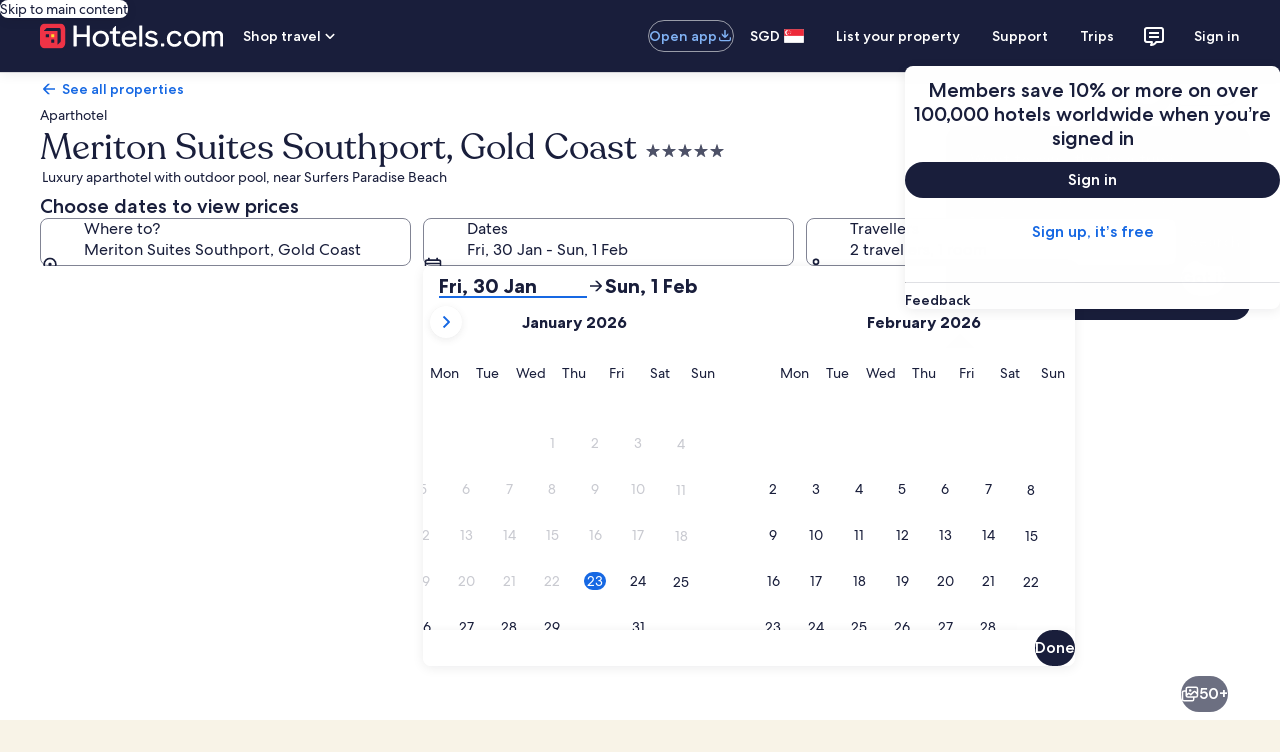

--- FILE ---
content_type: application/javascript
request_url: https://sg.hotels.com/LFELgZ/nun/LHU/ZBdzI2Rj/7DpY8ppDu54rLV/cw0VPRww/MmF4VRlI/PgsC
body_size: 174864
content:
(function(){if(typeof Array.prototype.entries!=='function'){Object.defineProperty(Array.prototype,'entries',{value:function(){var index=0;const array=this;return {next:function(){if(index<array.length){return {value:[index,array[index++]],done:false};}else{return {done:true};}},[Symbol.iterator]:function(){return this;}};},writable:true,configurable:true});}}());(function(){S7();mjc();NXc();var bX=function(){return zz.apply(this,[kO,arguments]);};var vY=function(){return zz.apply(this,[Fb,arguments]);};var F2=function(Dp){return void Dp;};var GY=function(){return ["\x6c\x65\x6e\x67\x74\x68","\x41\x72\x72\x61\x79","\x63\x6f\x6e\x73\x74\x72\x75\x63\x74\x6f\x72","\x6e\x75\x6d\x62\x65\x72"];};var XK=function(){return zz.apply(this,[Xb,arguments]);};var hK=function YA(ZF,V9){'use strict';var YX=YA;switch(ZF){case fP:{var ph=V9[sP];var rA;P4.push(cI);return rA=EJ[MI()[Jk(pz)](LF,Zj,Yk)][BY()[JQ(AQ)].apply(null,[EF,tK,EK,V5,HA])](EJ[F9()[N5(Y4)](U5,M6)][XQ()[bI(dY)].call(null,Th,WQ,bl,RX)],ph),P4.pop(),rA;}break;case vl:{P4.push(V5);if(EJ[MI()[Jk(w9)](GZ,qM,vX)][F9()[N5(QF)].call(null,kn,KZ)]){if(EJ[MI()[Jk(pz)](LF,gI,PF)][BY()[JQ(AQ)](Dn,tK,EK,lk,fQ)](EJ[MI()[Jk(w9)].apply(null,[GZ,qM,qF])][F9()[N5(QF)](kn,KZ)][XQ()[bI(tX)].call(null,pI,EK,q5,Gz)],F9()[N5(LI)](zY,JI))){var vz;return vz=XQ()[bI(w9)](gZ,vX,lX,gZ),P4.pop(),vz;}var Lz;return Lz=F9()[N5(Th)].call(null,hz,kI),P4.pop(),Lz;}var QI;return QI=jK()[l4(dA)](tX,IQ,fX,Uz,QZ,GK({})),P4.pop(),QI;}break;case f7:{P4.push(Fh);var OA=l9(XQ()[bI(Rh)](vh,b5,UE,GK({})),EJ[MI()[Jk(w9)](GZ,Yd,QF)])||w4(EJ[F9()[N5(Y4)].apply(null,[U5,QE])][vF(typeof xQ()[hm(UX)],xK([],[][[]]))?xQ()[hm(SK)](hh,jz):xQ()[hm(t9)].apply(null,[LF,WM])],DF)||w4(EJ[F9()[N5(Y4)].call(null,U5,QE)][XQ()[bI(TZ)].apply(null,[UX,hz,xH,Uz])],DF);var JX=EJ[MI()[Jk(w9)].call(null,GZ,Yd,VI)][nk()[pK(t9)].call(null,GK(GK(rX)),m9,fX,O5)](F9()[N5(fZ)](VI,Mn))[MI()[Jk(V5)](nA,Rz,GK(DF))];var Zn=EJ[MI()[Jk(w9)](GZ,Yd,Lk)][nk()[pK(t9)].apply(null,[Lk,m9,fQ,O5])](nk()[pK(A4)].apply(null,[V4,NK,GK({}),Ak]))[MI()[Jk(V5)].call(null,nA,Rz,OK)];var PA=EJ[X2(typeof MI()[Jk(OK)],xK([],[][[]]))?MI()[Jk(w9)](GZ,Yd,cp):MI()[Jk(Ak)](Gk,z2,b4)][vF(typeof nk()[pK(W2)],xK([],[][[]]))?nk()[pK(fX)].call(null,SK,RF,Lk,bK):nk()[pK(t9)](AF,m9,MQ,O5)](XQ()[bI(Gn)].apply(null,[Zz,Nh,kK,LY]))[MI()[Jk(V5)](nA,Rz,pz)];var pp;return pp=(vF(typeof xQ()[hm(d5)],xK([],[][[]]))?xQ()[hm(SK)](I5,hA):xQ()[hm(rX)](J9,NX))[vF(typeof nk()[pK(cK)],'undefined')?nk()[pK(fX)].call(null,zA,hh,kz,f5):nk()[pK(lk)].call(null,Vm,sm,GK(GK([])),Zk)](OA?XQ()[bI(w9)].call(null,gZ,LY,Z4,tX):X2(typeof F9()[N5(Om)],'undefined')?F9()[N5(PF)](TQ,L5):F9()[N5(TQ)].call(null,Ln,M9),XQ()[bI(VY)](cm,z2,pQ,cK))[vF(typeof nk()[pK(V4)],xK([],[][[]]))?nk()[pK(fX)](UF,Oh,GK(DF),NQ):nk()[pK(lk)](GK(rX),sm,AQ,Zk)](JX?XQ()[bI(w9)](gZ,Wk,Z4,GK(rX)):F9()[N5(PF)].call(null,TQ,L5),XQ()[bI(VY)](cm,GK([]),pQ,Kp))[nk()[pK(lk)](GZ,sm,Yn,Zk)](Zn?X2(typeof XQ()[bI(XS)],xK([],[][[]]))?XQ()[bI(w9)].apply(null,[gZ,zB,Z4,X3]):XQ()[bI(hW)](g3,zA,j3,QF):F9()[N5(PF)](TQ,L5),XQ()[bI(VY)](cm,qF,pQ,gZ))[X2(typeof nk()[pK(RX)],'undefined')?nk()[pK(lk)](Yn,sm,HA,Zk):nk()[pK(fX)](Om,ls,XC,ww)](PA?XQ()[bI(w9)].apply(null,[gZ,ss,Z4,n8]):F9()[N5(PF)].apply(null,[TQ,L5])),P4.pop(),pp;}break;case pH:{P4.push(b3);var mN=X2(typeof jK()[l4(W2)],'undefined')?jK()[l4(dA)](Yk,IQ,fX,Nh,ZC,OK):jK()[l4(pz)](Ds,YB,wR,DF,hU,Cq);try{var Aq=P4.length;var TC=GK(fO);mN=X2(typeof EJ[nk()[pK(Ur)](DF,Am,Xv,Rh)],nk()[pK(Gz)](hA,FX,dY,IQ))?vF(typeof XQ()[bI(RX)],xK([],[][[]]))?XQ()[bI(hW)].call(null,zq,lk,Dr,GK(GK(DF))):XQ()[bI(w9)](gZ,XC,qT,GZ):vF(typeof F9()[N5(Om)],xK('',[][[]]))?F9()[N5(TQ)](KS,O0):F9()[N5(PF)].apply(null,[TQ,G9]);}catch(qC){P4.splice(nq(Aq,rX),Infinity,b3);mN=F9()[N5(X3)](Vm,qn);}var ZR;return P4.pop(),ZR=mN,ZR;}break;case jE:{P4.push(tL);var gq=OL()[Bw(DF)].call(null,QZ,Vm,QF,rX,Hx);var Ax=GK([]);try{var tR=P4.length;var BU=GK(fO);var J0=DF;try{var RW=EJ[BY()[JQ(LY)](zq,DF,w9,b5,dY)][XQ()[bI(tX)](pI,Ak,Bh,KS)][xQ()[hm(hz)].call(null,tx,cG)];EJ[MI()[Jk(pz)](LF,jZ,t9)][vF(typeof XQ()[bI(SK)],xK([],[][[]]))?XQ()[bI(hW)](EK,A4,vr,Wk):XQ()[bI(IN)](mU,Yn,wK,GK(rX))](RW)[xQ()[hm(hz)](tx,cG)]();}catch(M3){P4.splice(nq(tR,rX),Infinity,tL);if(M3[vF(typeof XQ()[bI(U5)],xK([],[][[]]))?XQ()[bI(hW)].call(null,OG,Xx,pv,GK(GK(rX))):XQ()[bI(gs)](KN,hv,Rk,GK(GK(rX)))]&&vF(typeof M3[XQ()[bI(gs)](KN,GK(GK(DF)),Rk,XC)],nk()[pK(AQ)](SN,Q5,TQ,jr))){M3[X2(typeof XQ()[bI(Xv)],'undefined')?XQ()[bI(gs)](KN,Kp,Rk,GK(DF)):XQ()[bI(hW)](U0,AF,lC,tx)][xQ()[hm(Ds)].apply(null,[Xv,pX])](MI()[Jk(ZU)].call(null,lq,tU,WQ))[X2(typeof F9()[N5(Y4)],xK([],[][[]]))?F9()[N5(Lv)](pz,V8):F9()[N5(TQ)].call(null,sR,q8)](function(W3){P4.push(js);if(W3[F9()[N5(Ls)](O5,cm)](X2(typeof xQ()[hm(X3)],xK('',[][[]]))?xQ()[hm(fZ)].apply(null,[KN,qN]):xQ()[hm(SK)](mS,JU))){Ax=GK(sP);}if(W3[F9()[N5(Ls)](O5,cm)](MI()[Jk(RX)](Av,cr,QF))){J0++;}P4.pop();});}}gq=vF(J0,TQ)||Ax?XQ()[bI(w9)](gZ,hU,x5,X3):F9()[N5(PF)](TQ,Gm);}catch(KB){P4.splice(nq(tR,rX),Infinity,tL);gq=F9()[N5(X3)](Vm,A9);}var fR;return P4.pop(),fR=gq,fR;}break;case Wc:{P4.push(U8);if(GK(EJ[MI()[Jk(w9)].call(null,GZ,ZA,GL)][xQ()[hm(Ur)](VI,Ym)])){var TN=vF(typeof EJ[MI()[Jk(w9)](GZ,ZA,EK)][F9()[N5(Ur)](Y3,V3)],nk()[pK(Gz)].apply(null,[Cq,WE,V5,IQ]))?XQ()[bI(w9)](gZ,lk,bn,HA):vF(typeof F9()[N5(fQ)],xK('',[][[]]))?F9()[N5(TQ)](nx,zY):F9()[N5(Th)](hz,EG);var HR;return P4.pop(),HR=TN,HR;}var fS;return fS=jK()[l4(dA)](VY,IQ,fX,hU,GW,ZU),P4.pop(),fS;}break;case fO:{P4.push(hG);try{var R3=P4.length;var Ys=GK(fO);var Ww=DF;var Ks=EJ[MI()[Jk(pz)](LF,qK,KS)][BY()[JQ(AQ)](JG,tK,EK,Xv,DF)](EJ[vF(typeof XQ()[bI(ZU)],'undefined')?XQ()[bI(hW)](tw,GK(GK([])),Ix,OK):XQ()[bI(Ds)](Xx,ZU,xC,Ak)],xQ()[hm(ZU)](RL,tw));if(Ks){Ww++;if(Ks[vF(typeof Gv()[AL(fX)],'undefined')?Gv()[AL(rX)](HW,Ur,dv,gN):Gv()[AL(hW)](hw,KS,PF,HS)]){Ks=Ks[Gv()[AL(hW)].apply(null,[hw,Vm,PF,HS])];Ww+=xK(bG(Ks[XQ()[bI(DF)](t8,Ds,Is,lk)]&&vF(Ks[XQ()[bI(DF)](t8,UF,Is,V5)],rX),rX),bG(Ks[nk()[pK(LY)](Vm,xZ,GK([]),Ls)]&&vF(Ks[nk()[pK(LY)](P0,xZ,wB,Ls)],X2(typeof xQ()[hm(XC)],xK('',[][[]]))?xQ()[hm(ZU)].call(null,RL,tw):xQ()[hm(SK)].apply(null,[Sw,Nx])),A6[X2(typeof xQ()[hm(Xv)],'undefined')?xQ()[hm(P3)](Nr,bS):xQ()[hm(SK)].call(null,HS,lr)]()));}}var Sx;return Sx=Ww[xQ()[hm(hz)](tx,RN)](),P4.pop(),Sx;}catch(Y8){P4.splice(nq(R3,rX),Infinity,hG);var pB;return pB=jK()[l4(dA)](Yk,IQ,fX,zA,bS,Yn),P4.pop(),pB;}P4.pop();}break;case jd:{P4.push(rC);try{var QC=P4.length;var NL=GK(GK(sP));var L8=DF;var DN=EJ[vF(typeof MI()[Jk(LY)],'undefined')?MI()[Jk(Ak)].call(null,gB,VU,Ak):MI()[Jk(pz)].call(null,LF,PK,Cq)][BY()[JQ(AQ)](gI,tK,EK,lL,zB)](EJ[xQ()[hm(U5)](z2,f4)][XQ()[bI(tX)].call(null,pI,GK(rX),Hm,VY)],xQ()[hm(zA)](XC,HF));if(DN){L8++;GK(GK(DN[nk()[pK(pz)].call(null,hW,X9,hA,Lk)]))&&w4(DN[nk()[pK(pz)](qF,X9,Y4,Lk)][xQ()[hm(hz)].apply(null,[tx,KA])]()[XQ()[bI(JS)].call(null,Ev,Ur,XR,GK({}))](F9()[N5(zA)](XS,pA)),T8(rX))&&L8++;}var fs=L8[xQ()[hm(hz)](tx,KA)]();var L0;return P4.pop(),L0=fs,L0;}catch(fW){P4.splice(nq(QC,rX),Infinity,rC);var HB;return HB=jK()[l4(dA)](JS,IQ,fX,SK,Zr,Ds),P4.pop(),HB;}P4.pop();}break;case fb:{P4.push(Iv);var SC=jK()[l4(dA)](OK,IQ,fX,Ls,AW,qF);try{var Jx=P4.length;var vW=GK(fO);SC=EJ[XQ()[bI(d5)](nw,Nh,vn,GK(DF))][XQ()[bI(tX)](pI,DF,ZX,GK(DF))][MI()[Jk(Ds)](wB,pm,pz)](jK()[l4(Kp)].apply(null,[GZ,Y4,Gz,EK,sN,Yn]))?XQ()[bI(w9)].call(null,gZ,XS,jn,WS):X2(typeof F9()[N5(RX)],'undefined')?F9()[N5(PF)].call(null,TQ,gp):F9()[N5(TQ)](jR,kN);}catch(vs){P4.splice(nq(Jx,rX),Infinity,Iv);SC=F9()[N5(X3)].call(null,Vm,sX);}var YC;return P4.pop(),YC=SC,YC;}break;case H:{P4.push(tB);var fN=function(ph){return YA.apply(this,[fP,arguments]);};var kR=[jK()[l4(qF)](Nr,b5,fQ,dA,rL,Wk),BY()[JQ(MQ)](Hx,ZU,tX,Wk,lL)];var FU=kR[F9()[N5(P3)].apply(null,[bN,IF])](function(BC){var SW=fN(BC);P4.push(Fs);if(GK(GK(SW))&&GK(GK(SW[nk()[pK(pz)].call(null,GK(GK([])),Yw,nA,Lk)]))&&GK(GK(SW[nk()[pK(pz)].call(null,Th,Yw,Gz,Lk)][xQ()[hm(hz)].call(null,tx,Pr)]))){SW=SW[nk()[pK(pz)](Cq,Yw,OW,Lk)][xQ()[hm(hz)].call(null,tx,Pr)]();var Kr=xK(vF(SW[XQ()[bI(JS)].call(null,Ev,qF,hR,UF)](MI()[Jk(Uz)].call(null,V4,pr,n8)),T8(rX)),bG(EJ[X2(typeof MI()[Jk(SB)],xK('',[][[]]))?MI()[Jk(Cq)](JL,vS,VI):MI()[Jk(Ak)].call(null,c3,Bq,OK)](w4(SW[XQ()[bI(JS)].call(null,Ev,GK(GK({})),hR,b4)](nk()[pK(UF)](Yk,VU,GK(rX),zY)),T8(rX))),rX));var fx;return P4.pop(),fx=Kr,fx;}else{var H3;return H3=jK()[l4(dA)](LI,IQ,fX,gZ,Oq,zB),P4.pop(),H3;}P4.pop();});var C3;return C3=FU[nk()[pK(MQ)].apply(null,[GK([]),UI,Ds,WS])](xQ()[hm(rX)].apply(null,[J9,OY])),P4.pop(),C3;}break;case g7:{var ZL=V9[sP];var rw=V9[fO];P4.push(mB);if(U3(rw,null)||w4(rw,ZL[X2(typeof XQ()[bI(Rh)],xK('',[][[]]))?XQ()[bI(DF)](t8,SB,px,tx):XQ()[bI(hW)](l0,P3,Dn,VI)]))rw=ZL[XQ()[bI(DF)](t8,Y4,px,n8)];for(var mr=DF,t3=new (EJ[F9()[N5(pz)].apply(null,[cv,A9])])(rw);Qx(mr,rw);mr++)t3[mr]=ZL[mr];var H0;return P4.pop(),H0=t3,H0;}break;case Xb:{P4.push(lB);var wx=jK()[l4(dA)].apply(null,[wB,IQ,fX,AF,nG,GK(DF)]);try{var DW=P4.length;var xW=GK([]);if(EJ[vF(typeof F9()[N5(Tv)],'undefined')?F9()[N5(TQ)].call(null,Vm,js):F9()[N5(Y4)].call(null,U5,Dh)][jK()[l4(qF)](V5,b5,fQ,vX,Gx,VY)]&&EJ[F9()[N5(Y4)](U5,Dh)][jK()[l4(qF)](Wk,b5,fQ,P0,Gx,WQ)][cR[pz]]){var Hs=vF(EJ[F9()[N5(Y4)](U5,Dh)][jK()[l4(qF)].call(null,Wk,b5,fQ,kz,Gx,AQ)][xQ()[hm(zB)](Uw,nL)](cR[GZ]),EJ[F9()[N5(Y4)](U5,Dh)][jK()[l4(qF)].call(null,wB,b5,fQ,n8,Gx,tX)][DF]);var Sq=Hs?vF(typeof XQ()[bI(Nr)],xK('',[][[]]))?XQ()[bI(hW)](Mr,GK({}),IW,P3):XQ()[bI(w9)].apply(null,[gZ,wB,mA,wB]):F9()[N5(PF)](TQ,kk);var d0;return P4.pop(),d0=Sq,d0;}else{var W0;return P4.pop(),W0=wx,W0;}}catch(F8){P4.splice(nq(DW,rX),Infinity,lB);var N3;return P4.pop(),N3=wx,N3;}P4.pop();}break;case Eb:{var DR=V9[sP];var Fq=V9[fO];P4.push(Dq);var YS=U3(null,DR)?null:Q3(nk()[pK(Gz)].call(null,nA,jY,GK(GK(DF)),IQ),typeof EJ[nk()[pK(Ds)].apply(null,[kn,ZB,A4,cv])])&&DR[EJ[nk()[pK(Ds)](EK,ZB,GK(GK([])),cv)][XQ()[bI(UF)](hU,SN,Bd,P3)]]||DR[vF(typeof nk()[pK(b5)],xK('',[][[]]))?nk()[pK(fX)](WS,KN,Lq,JN):nk()[pK(hz)](OK,Ez,kz,hv)];if(Q3(null,YS)){var c0,Pq,KG,P8,sw=[],xx=GK(DF),NS=GK(rX);try{var CW=P4.length;var z3=GK(fO);if(KG=(YS=YS.call(DR))[jK()[l4(w9)].call(null,GK(rX),Xw,TQ,Kp,XR,SB)],vF(cR[pz],Fq)){if(X2(EJ[MI()[Jk(pz)].apply(null,[LF,x4,P3])](YS),YS)){z3=GK(sP);return;}xx=GK(rX);}else for(;GK(xx=(c0=KG.call(YS))[BY()[JQ(Lq)](UR,vX,TQ,rW,Nr)])&&(sw[F9()[N5(rX)](dq,qM)](c0[Gv()[AL(hW)].call(null,hw,hU,PF,EN)]),X2(sw[XQ()[bI(DF)].apply(null,[t8,HG,fC,VY])],Fq));xx=GK(DF));}catch(qB){NS=GK(DF),Pq=qB;}finally{P4.splice(nq(CW,rX),Infinity,Dq);try{var WU=P4.length;var q0=GK({});if(GK(xx)&&Q3(null,YS[nk()[pK(UF)].call(null,SB,Y9,kz,zY)])&&(P8=YS[nk()[pK(UF)].apply(null,[kn,Y9,Cq,zY])](),X2(EJ[MI()[Jk(pz)](LF,x4,Vm)](P8),P8))){q0=GK(GK(fO));return;}}finally{P4.splice(nq(WU,rX),Infinity,Dq);if(q0){P4.pop();}if(NS)throw Pq;}if(z3){P4.pop();}}var dN;return P4.pop(),dN=sw,dN;}P4.pop();}break;case E:{P4.push(A8);throw new (EJ[nk()[pK(qF)](IN,lA,GK(GK([])),X3)])(XQ()[bI(vh)](DF,GK(rX),jQ,WQ));}break;case Qt:{P4.push(B3);try{var xr=P4.length;var HL=GK({});var zr=new (EJ[MI()[Jk(w9)].apply(null,[GZ,CA,lL])][xQ()[hm(Uz)](MQ,zx)][xQ()[hm(LI)](O5,b8)][jK()[l4(GZ)](n8,vw,NU,Vm,Nv,rX)])();var AR=new (EJ[MI()[Jk(w9)](GZ,CA,gZ)][xQ()[hm(Uz)](MQ,zx)][xQ()[hm(LI)].apply(null,[O5,b8])][vF(typeof MI()[Jk(k8)],xK([],[][[]]))?MI()[Jk(Ak)](GL,UX,pz):MI()[Jk(tx)](Uz,k5,GK(GK(rX)))])();var ON;return P4.pop(),ON=GK(GK(sP)),ON;}catch(kx){P4.splice(nq(xr,rX),Infinity,B3);var vC;return vC=vF(kx[MI()[Jk(Lq)].apply(null,[Yn,Vs,LY])][nk()[pK(LY)](GK(GK({})),Zj,Y4,Ls)],nk()[pK(qF)](OK,hI,b4,X3)),P4.pop(),vC;}P4.pop();}break;case OE:{var b0;P4.push(Gp);return b0=GK(l9(XQ()[bI(tX)](pI,lk,jp,LI),EJ[MI()[Jk(w9)].apply(null,[GZ,x5,hA])][xQ()[hm(Uz)](MQ,Nw)][xQ()[hm(LI)](O5,E3)][jK()[l4(GZ)](dY,vw,NU,IN,MU,Uz)])||l9(XQ()[bI(tX)](pI,Lk,jp,Yk),EJ[X2(typeof MI()[Jk(IN)],'undefined')?MI()[Jk(w9)](GZ,x5,GK([])):MI()[Jk(Ak)].call(null,cv,JL,PF)][xQ()[hm(Uz)](MQ,Nw)][xQ()[hm(LI)].apply(null,[O5,E3])][MI()[Jk(tx)](Uz,c8,V4)])),P4.pop(),b0;}break;case T:{P4.push(Us);var N8=jK()[l4(dA)](k8,IQ,fX,Xv,BB,nA);try{var cN=P4.length;var s3=GK({});N8=X2(typeof EJ[nk()[pK(fZ)](RX,Bs,GK(rX),hz)],X2(typeof nk()[pK(dA)],xK('',[][[]]))?nk()[pK(Gz)].call(null,MQ,RF,U5,IQ):nk()[pK(fX)](X3,EB,Lv,hs))?XQ()[bI(w9)](gZ,Th,Wz,V4):vF(typeof F9()[N5(fX)],'undefined')?F9()[N5(TQ)](F0,Ow):F9()[N5(PF)](TQ,Lp);}catch(hL){P4.splice(nq(cN,rX),Infinity,Us);N8=F9()[N5(X3)].apply(null,[Vm,jz]);}var jq;return P4.pop(),jq=N8,jq;}break;}};var EJ;var vL=function(){return ER.apply(this,[qb,arguments]);};var bx=function(GB,lG){return GB%lG;};var Ox=function(){return ["\x6c\x65\x6e\x67\x74\x68","\x41\x72\x72\x61\x79","\x63\x6f\x6e\x73\x74\x72\x75\x63\x74\x6f\x72","\x6e\x75\x6d\x62\x65\x72"];};var MC=function(dB,rS){return dB^rS;};var Sr=function q3(IL,k0){'use strict';var I8=q3;switch(IL){case sE:{var Z8=k0[sP];return typeof Z8;}break;case AE:{var Zx=k0[sP];var K0;P4.push(Jw);return K0=Zx&&U3(nk()[pK(IN)](dA,WY,tX,V5),typeof EJ[nk()[pK(Ds)](GK(GK([])),cx,cK,cv)])&&vF(Zx[MI()[Jk(Lq)].call(null,Yn,Mq,IN)],EJ[nk()[pK(Ds)].call(null,gZ,cx,Th,cv)])&&X2(Zx,EJ[nk()[pK(Ds)](hA,cx,Om,cv)][XQ()[bI(tX)](pI,HA,fB,zB)])?nk()[pK(Zz)].apply(null,[WS,Pp,GK(GK([])),VY]):typeof Zx,P4.pop(),K0;}break;case DO:{var I3=k0[sP];return typeof I3;}break;case Xb:{var QS=k0[sP];var J3=k0[fO];var SS=k0[Tl];P4.push(lN);QS[J3]=SS[Gv()[AL(hW)](hw,GL,PF,rq)];P4.pop();}break;case Hj:{var cL=k0[sP];var Ar=k0[fO];var XG=k0[Tl];return cL[Ar]=XG;}break;case wc:{var fq=k0[sP];var cs=k0[fO];var vv=k0[Tl];P4.push(VG);try{var Lx=P4.length;var WW=GK(fO);var Yr;return Yr=Ms(VH,[XQ()[bI(Lv)].apply(null,[P0,GK(GK([])),BZ,Ls]),xQ()[hm(hv)](Om,Uv),xQ()[hm(rW)](sv,MZ),fq.call(cs,vv)]),P4.pop(),Yr;}catch(Np){P4.splice(nq(Lx,rX),Infinity,VG);var Js;return Js=Ms(VH,[XQ()[bI(Lv)].apply(null,[P0,VY,BZ,WQ]),xQ()[hm(W2)](dY,vQ),vF(typeof xQ()[hm(nA)],xK([],[][[]]))?xQ()[hm(SK)].call(null,TR,G0):xQ()[hm(rW)].call(null,sv,MZ),Np]),P4.pop(),Js;}P4.pop();}break;case Bb:{return this;}break;case f7:{var KC=k0[sP];var nR;P4.push(kI);return nR=Ms(VH,[jK()[l4(NU)](rX,DB,fQ,hU,wp,lk),KC]),P4.pop(),nR;}break;case bM:{return this;}break;case xt:{return this;}break;case sb:{var K8;P4.push(IG);return K8=XQ()[bI(Yk)](fX,lL,MK,wB),P4.pop(),K8;}break;case H:{var d8=k0[sP];P4.push(Sv);var Iq=EJ[vF(typeof MI()[Jk(Kp)],xK([],[][[]]))?MI()[Jk(Ak)].apply(null,[fB,zB,hU]):MI()[Jk(pz)](LF,wh,Yk)](d8);var mx=[];for(var Cp in Iq)mx[F9()[N5(rX)](dq,DK)](Cp);mx[Gv()[AL(Ak)].apply(null,[X3,tx,fQ,vI])]();var Wq;return Wq=function YN(){P4.push(pz);for(;mx[X2(typeof XQ()[bI(zB)],xK([],[][[]]))?XQ()[bI(DF)](t8,Yk,lL,V5):XQ()[bI(hW)](wN,RX,IR,t9)];){var Sp=mx[MI()[Jk(GZ)](dq,BN,hz)]();if(l9(Sp,Iq)){var VS;return YN[Gv()[AL(hW)](hw,A4,PF,cq)]=Sp,YN[BY()[JQ(Lq)](gs,vX,TQ,GK([]),lL)]=GK(A6[vF(typeof MI()[Jk(AF)],xK([],[][[]]))?MI()[Jk(Ak)].apply(null,[Is,AC,SN]):MI()[Jk(Nh)](UF,Gk,Yk)]()),P4.pop(),VS=YN,VS;}}YN[BY()[JQ(Lq)].apply(null,[gs,vX,TQ,wB,kn])]=GK(DF);var NC;return P4.pop(),NC=YN,NC;},P4.pop(),Wq;}break;case pO:{P4.push(OC);this[X2(typeof BY()[JQ(tX)],xK(xQ()[hm(rX)](J9,QH),[][[]]))?BY()[JQ(Lq)](JW,vX,TQ,fQ,vX):BY()[JQ(tX)].apply(null,[Rr,ZS,pq,AQ,lL])]=GK(DF);var sq=this[nk()[pK(kz)](hW,T2,n8,nw)][DF][vF(typeof nk()[pK(Lv)],xK([],[][[]]))?nk()[pK(fX)].apply(null,[hU,bL,Uz,zs]):nk()[pK(OK)](Lq,TW,GK(GK(rX)),Pw)];if(vF(xQ()[hm(W2)].apply(null,[dY,zm]),sq[XQ()[bI(Lv)](P0,HG,f2,X3)]))throw sq[xQ()[hm(rW)].apply(null,[sv,w2])];var LN;return LN=this[vF(typeof F9()[N5(SB)],'undefined')?F9()[N5(TQ)](dS,kq):F9()[N5(UF)](gZ,k4)],P4.pop(),LN;}break;case xP:{var tv=k0[sP];P4.push(Mr);var jv;return jv=tv&&U3(nk()[pK(IN)](Ds,np,ZU,V5),typeof EJ[nk()[pK(Ds)](dY,AB,VI,cv)])&&vF(tv[MI()[Jk(Lq)](Yn,p8,Om)],EJ[X2(typeof nk()[pK(Rh)],xK('',[][[]]))?nk()[pK(Ds)](hU,AB,OW,cv):nk()[pK(fX)].call(null,pz,Gs,GK(GK({})),fQ)])&&X2(tv,EJ[nk()[pK(Ds)].apply(null,[NU,AB,kz,cv])][XQ()[bI(tX)](pI,GK(GK(DF)),Wm,w9)])?nk()[pK(Zz)](P0,IA,dY,VY):typeof tv,P4.pop(),jv;}break;case VH:{var Px=k0[sP];return typeof Px;}break;case C:{var M0=k0[sP];var ks=k0[fO];var RU=k0[Tl];P4.push(hA);M0[ks]=RU[Gv()[AL(hW)].call(null,hw,Lq,PF,qs)];P4.pop();}break;case PV:{var nv=k0[sP];var Gr=k0[fO];var v0=k0[Tl];return nv[Gr]=v0;}break;}};var Yq=function(Os){try{if(Os!=null&&!EJ["isNaN"](Os)){var Bv=EJ["parseFloat"](Os);if(!EJ["isNaN"](Bv)){return Bv["toFixed"](2);}}}catch(Gw){}return -1;};var VC=function(){GR=["\x61\x70\x70\x6c\x79","\x66\x72\x6f\x6d\x43\x68\x61\x72\x43\x6f\x64\x65","\x53\x74\x72\x69\x6e\x67","\x63\x68\x61\x72\x43\x6f\x64\x65\x41\x74"];};var PL=function(){return [];};var vF=function(bv,nN){return bv===nN;};var O3=function(Es){if(Es==null)return -1;try{var PB=0;for(var Wv=0;Wv<Es["length"];Wv++){var fv=Es["charCodeAt"](Wv);if(fv<128){PB=PB+fv;}}return PB;}catch(jw){return -2;}};var Ms=function zC(B0,Vw){var Xq=zC;for(B0;B0!=jt;B0){switch(B0){case zO:{QN=zz(vl,[]);ER(qb,[cW()]);B0=zH;(function(T0,Hq){return zz.apply(this,[DH,arguments]);}(['L','p','pNpprLOzLLLLLL','rPOVN','5L1p','1LVr','pXV5','P','r','X','O','XL','5','XL51','5LLL','NLL','XV','1','5555','XP','p15'],X3));cR=ER(Bb,[['1LVPzLLLLLL','X','5','p','N5','rPPNPzLLLLLL','rPOVN','15V1VrO5VPzLLLLLL','15p5rrN','pNpprLOzLLLLLL','L','ppppppp','VOrVrPV','PX5','XL51','NrLL','XrNp1','N5Orp','N','1','XL','X1','XP','XV','5N','51','NL','5P','5L','NN','P','XLL','XLLL','15V1VrO5Vr','NLLL','XLLX','1VVV','5VVV','XLLLL','1VV','VV','XN','5LXr','VVVVVV','Vp5','XzpX','O1V','XX','O','NrLLLLL','XzON','5zXX','XzrO','Xz1N','5XrLLLLL','r','pOP'],GK({})]);TP=function pbJPcxHRqV(){cx();wj();P();function ZK(){if([10,13,32].includes(this["MJ"]))this.P9=Ol;else this.P9=Pl;}function X9(){var xj=[];X9=function(){return xj;};return xj;}var Nq;function FA(a){return a.length;}function vq(){var rl={};vq=function(){return rl;};return rl;}function bJ(){return mX.apply(this,[sq,arguments]);}var pr;function Nr(){return E1(`${wA()[J9(CK)]}`,0,KH());}var fx,Uj,H9,CK,QJ,Nx,jx,wq,pq,HW,qO,sO,g1,R1,Or,Qx,Ql,Ll,hI,r,dq,nx,FO,IJ,dX,tX,Sl,gO,nU,xK,jJ,sJ,lJ,Mx,rQ,WK,HH,XO,U9,vI,w1,cK,z,PQ,NH,xq,BX,sx,l9,TA,CQ,kl,lO,B,UJ,cr,Gr,vW,BI,q9,jr,LO,RA,AX,Z1,hH,hU,kK,SW,Bx,UU,mQ,f9,cA,EA,QQ,mA,kH,BQ,KI,Zx,Dj,zJ,bQ,jj,Rl,wJ,dO,Ix,LK,NQ,tI,ql,kQ,Wx,r9,TU,Jl,RX,SA,Ox,CX,G9,F,W,D,K9,DK,xW,q,pK,lW,L1,OQ,NI,p1,FU;function KH(){return Rj(`${wA()[J9(CK)]}`,"0x"+"\x33\x31\x37\x36\x32\x38\x30");}function UI(){return J1.apply(this,[NX,arguments]);}function EK(HU){return ~HU;}function b9(){Kx=["B*^R=A!Du;ci=h|Nu3uf;l[","uU\x3f;-*xPAI;>h99U\x00Y75U+/4JE_D","","G","RW%\x00{;>L"];}function mX(Cj,hJ){var pX=mX;switch(Cj){case ZJ:{var k9=hJ[K];k9[k9[jr](dX)]=function(){var qQ=this[vW].pop();var wr=this[UU]();if(EI(typeof qQ,wA()[J9(jx)](CK,Rl,tI,ql))){throw wA()[J9(wq)](jx,m1(fx),kQ,Wx);}if(dA(wr,fx)){qQ.R++;return;}this[vW].push(new Proxy(qQ,{get(HK,S9,CW){if(wr){return ++HK.R;}return HK.R++;}}));};mX(Lx,[k9]);}break;case Hj:{var rO=hJ[K];rO[rO[jr](LK)]=function(){this[vW].push(kO(this[RA](),this[RA]()));};mX(w9,[rO]);}break;case sq:{var G1=hJ[K];G1[G1[jr](r9)]=function(){this[f9](VA.T,this[mQ]());};mX(ZJ,[G1]);}break;case K:{var hj=hJ[K];hj[hj[jr](Mx)]=function(){this[vW].push(nA(this[RA](),this[RA]()));};mX(sq,[hj]);}break;case hK:{var GW=hJ[K];GW[GW[jr](vI)]=function(){this[vW].push(this[Zx](undefined));};mX(Hq,[GW]);}break;case w9:{var RQ=hJ[K];RQ[RQ[jr](wJ)]=function(){this[vW].push(this[dO](this[Ix]()));};mX(Fq,[RQ]);}break;case Fq:{var Zl=hJ[K];Zl[Zl[jr](nU)]=function(){this[vW].push(tK(this[RA](),this[RA]()));};mX(BO,[Zl]);}break;case Lx:{var j1=hJ[K];j1[j1[jr](NQ)]=function(){this[vW].push(this[Ix]());};mX(hK,[j1]);}break;case BO:{var b=hJ[K];b[b[jr](HW)]=function(){var Yr=this[UU]();var GA=this[UU]();var Nl=this[mQ]();var fr=pI.call(this[hH]);var s9=this[BI];this[vW].push(function(...KK){var Uq=b[BI];Yr?b[BI]=s9:b[BI]=b[Zx](this);var J=zW(KK.length,GA);b[TA]=dI(J,fx);while(h(J++,CK)){KK.push(undefined);}for(let fO of KK.reverse()){b[vW].push(b[Zx](fO));}pJ.call(b[hH],fr);var hQ=b[jj][VA.T];b[f9](VA.T,Nl);b[vW].push(KK.length);b[Rl]();var Tl=b[RA]();while(dA(--J,CK)){b[vW].pop();}b[f9](VA.T,hQ);b[BI]=Uq;return Tl;});};J1(kW,[b]);}break;case Hq:{var jK=hJ[K];jK[jK[jr](KI)]=function(){this[vW].push(this[mQ]());};mX(Hj,[jK]);}break;}}function v(g9,nJ){var PO=v;switch(g9){case Rx:{var sI=nJ[K];n1(sI[CK]);var EX=CK;if(h(EX,sI.length)){do{rq()[sI[EX]]=function(){var GK=sI[EX];return function(l1,lA,MI){var Iq=jU.call(null,lO,lA,MI);rq()[GK]=function(){return Iq;};return Iq;};}();++EX;}while(h(EX,sI.length));}}break;case cX:{var BA=nJ[K];var nH=nJ[ZI];var YH=nJ[kW];var H1=nJ[mO];var RK=dI([],[]);var LJ=nA(dI(BA,PW()),HW);var sU=Q1[nH];var WA=CK;while(h(WA,sU.length)){var Fx=TK(sU,WA);var zO=TK(Wl.xx,LJ++);RK+=fq(lQ,[rU(vr(EK(Fx),zO),vr(EK(zO),Fx))]);WA++;}return RK;}break;case QI:{var VX=nJ[K];Wl=function(jq,Hl,tl,vQ){return v.apply(this,[cX,arguments]);};return AW(VX);}break;}}function U1(){return Eq.apply(this,[M9,arguments]);}function jU(){return NA.apply(this,[Oj,arguments]);}function hA(){return E1(`${wA()[J9(CK)]}`,Xq(),pU()-Xq());}function P(){mr=ZI+kW*KQ,Cx=k+ZJ*KQ,Rx=ZI+KQ,Gl=ZJ+kW*KQ,UX=ZI+sq*KQ,Jj=sq+kW*KQ,jH=K+kW*KQ,p=TJ+kW*KQ,OU=M9+kW*KQ,U=k+mO*KQ,w9=M9+mO*KQ,TX=M9+sq*KQ,cX=pO+ZJ*KQ,Hq=pO+mO*KQ,Oj=kW+kW*KQ,Dl=ZI+mO*KQ,OI=M9+ZJ*KQ,xl=k+TJ*KQ+kW*KQ*KQ+sq*KQ*KQ*KQ+sq*KQ*KQ*KQ*KQ,BO=k+sq*KQ,m9=k+mO*KQ+sq*KQ*KQ+sq*KQ*KQ*KQ+k*KQ*KQ*KQ*KQ,qI=K+kW*KQ+mO*KQ*KQ+k*KQ*KQ*KQ+sq*KQ*KQ*KQ*KQ,zj=ZI+ZJ*KQ,Wr=mO+ZJ*KQ,O=pO+kW*KQ,hK=mO+mO*KQ,PJ=ZJ+ZJ*KQ,fX=K+k*KQ,lQ=kW+KQ,Hj=TJ+mO*KQ,LH=mO+KQ,L9=kW+ZJ*KQ,Lx=kW+sq*KQ,LX=sq+sq*KQ,fU=ZI+k*KQ,Xr=ZJ+kW*KQ+K*KQ*KQ+KQ*KQ*KQ,rI=kW+mO*KQ,FH=sq+mO*KQ,QI=M9+KQ,LI=mO+kW*KQ,NX=TJ+KQ,qx=sq+mO*KQ+sq*KQ*KQ+sq*KQ*KQ*KQ+k*KQ*KQ*KQ*KQ,Fq=TJ+ZJ*KQ,E=ZJ+mO*KQ;}function tK(lK,YA){return lK*YA;}var pJ;function pj(){return Eq.apply(this,[Hq,arguments]);}function h(QK,TH){return QK<TH;}function Tq(){return fJ.apply(this,[Hj,arguments]);}function E1(a,b,c){return a.substr(b,c);}var tq;function kO(M1,BJ){return M1<<BJ;}var Kx;function A(){return J1.apply(this,[Hj,arguments]);}function D9(ZU,KA){var ZQ=D9;switch(ZU){case Oj:{X=function(){return DJ.apply(this,[BO,arguments]);};IA=function(CU){this[vW]=[CU[BI].R];};YU=function(fW,WW){return D9.apply(this,[Cx,arguments]);};fH=function(F1,Pr){return D9.apply(this,[L9,arguments]);};Nq=function(){this[vW][this[vW].length]={};};Wl=function(VJ,VQ,Zj,qJ){return DJ.apply(this,[Cx,arguments]);};wW=function(){this[vW].pop();};pI=function(){return [...this[vW]];};pJ=function(Cr){return D9.apply(this,[LX,arguments]);};zQ=function(){this[vW]=[];};jQ=function(){return DJ.apply(this,[kW,arguments]);};n1=function(){return DJ.apply(this,[jH,arguments]);};pr=function(vO,HJ,Dx,bA){return NA.apply(this,[Dl,arguments]);};AW=function(){return NA.apply(this,[Jj,arguments]);};tq=function(Y9,sW,XA){return D9.apply(this,[lQ,arguments]);};NA(BO,[]);rJ=lU();kI=sQ();v.call(this,Rx,[VW()]);kA();NA.call(this,kW,[VW()]);ZW();fq.call(this,LX,[VW()]);b9();fq.call(this,KQ,[VW()]);lq=fq(k,[['AA','AH','Hk','H7AAz777777','H7AUz777777'],m1(m1(CK))]);VA={T:lq[CK],E:lq[fx],f:lq[Uj]};;tA=class tA {constructor(){this[jj]=[];this[bQ]=[];this[vW]=[];this[TA]=CK;Dq(LI,[this]);this[vq()[xA(Uj)].apply(null,[Tj(Gr),CK,L1,xq])]=tq;}};return tA;}break;case Cx:{var fW=KA[K];var WW=KA[ZI];return this[vW][zW(this[vW].length,fx)][fW]=WW;}break;case L9:{var F1=KA[K];var Pr=KA[ZI];for(var cj of [...this[vW]].reverse()){if(Rr(F1,cj)){return Pr[q9](cj,F1);}}throw X9()[qK(Uj)].call(null,fx,m1(m1(fx)),m1(m1(CK)),Tj(Ll));}break;case LX:{var Cr=KA[K];if(V1(this[vW].length,CK))this[vW]=Object.assign(this[vW],Cr);}break;case lQ:{var Y9=KA[K];var sW=KA[ZI];var XA=KA[kW];this[bQ]=this[NI](sW,XA);this[BI]=this[Zx](Y9);this[hH]=new IA(this);this[f9](VA.T,CK);try{while(h(this[jj][VA.T],this[bQ].length)){var qq=this[UU]();this[qq](this);}}catch(k1){}}break;case TX:{var Vr=KA[K];Vr[Vr[jr](LO)]=function(){this[vW].push(V1(this[RA](),this[RA]()));};}break;case Hj:{var I1=KA[K];I1[I1[jr](AX)]=function(){this[vW].push(Rr(this[RA](),this[RA]()));};D9(TX,[I1]);}break;case jH:{var qU=KA[K];qU[qU[jr](Z1)]=function(){wW.call(this[hH]);};D9(Hj,[qU]);}break;case pO:{var UH=KA[K];UH[UH[jr](hU)]=function(){this[vW].push(CA(this[RA](),this[RA]()));};D9(jH,[UH]);}break;case M9:{var Y1=KA[K];Y1[Y1[jr](kK)]=function(){this[vW].push(zW(this[RA](),this[RA]()));};D9(pO,[Y1]);}break;}}function xA(RI){return VW()[RI];}function gX(){return Dq.apply(this,[LI,arguments]);}function F9(){return Dq.apply(this,[fX,arguments]);}function Xl(){return fJ.apply(this,[OU,arguments]);}function Pj(){return Nr()+lI()+typeof Lj[wA()[J9(CK)].name];}function Xq(){return KH()+FA("\x33\x31\x37\x36\x32\x38\x30")+3;}function cl(LW,Xx){return LW>>>Xx;}function WH(){return fJ.apply(this,[Oj,arguments]);}function cx(){rH=new Object();CK=0;wA()[J9(CK)]=pbJPcxHRqV;if(typeof window!==''+[][[]]){Lj=window;}else if(typeof global!==[]+[][[]]){Lj=global;}else{Lj=this;}}function Tj(WO){return -WO;}function Wj(){return mX.apply(this,[w9,arguments]);}function Jr(){return fJ.apply(this,[fX,arguments]);}function HA(){return fJ.apply(this,[Gl,arguments]);}function Ij(){return this;}function NW(){return Dq.apply(this,[OI,arguments]);}function HI(O1,OJ){return O1>=OJ;}function dl(){this["nK"]++;this.P9=Ol;}function Jq(){return mX.apply(this,[hK,arguments]);}function zW(Bj,K1){return Bj-K1;}function WU(dQ){this[vW]=Object.assign(this[vW],dQ);}function YI(Vq,gx){return Vq!==gx;}function DA(){return J1.apply(this,[Fq,arguments]);}var rJ;function qr(LQ,dH){var zA={LQ:LQ,XJ:dH,nK:0,ZH:0,P9:cQ};while(!zA.P9());return zA["XJ"]>>>0;}return D9.call(this,Oj);function Q9(){return qr(Pj(),457840);}function fl(){return Eq.apply(this,[fU,arguments]);}function G(a,b){return a.charCodeAt(b);}function LA(){this["XJ"]^=this["XJ"]>>>16;this.P9=Lq;}function mU(){return Dq.apply(this,[PJ,arguments]);}var X;var fH;function Y(){return D9.apply(this,[TX,arguments]);}function Br(){return J1.apply(this,[hK,arguments]);}function RW(YX,cq){return YX^cq;}function qK(Al){return VW()[Al];}function ZA(){return J1.apply(this,[E,arguments]);}function fJ(hl,jO){var h1=fJ;switch(hl){case Fq:{var wI=jO[K];wI[wI[jr](D)]=function(){var T9=this[UU]();var KX=wI[mQ]();if(m1(this[RA](T9))){this[f9](VA.T,KX);}};Eq(w9,[wI]);}break;case Hj:{var T=jO[K];T[T[jr](K9)]=function(){this[vW].push(dI(this[RA](),this[RA]()));};fJ(Fq,[T]);}break;case fX:{var EQ=jO[K];fJ(Hj,[EQ]);}break;case OU:{var PA=jO[K];var t=jO[ZI];PA[jr]=function(QO){return nA(dI(QO,t),DK);};fJ(fX,[PA]);}break;case TX:{var NO=jO[K];NO[Rl]=function(){var jX=this[UU]();while(EI(jX,VA.f)){this[jX](this);jX=this[UU]();}};}break;case Oj:{var MA=jO[K];MA[q9]=function(x,gW){return {get R(){return x[gW];},set R(bI){x[gW]=bI;}};};fJ(TX,[MA]);}break;case TJ:{var tO=jO[K];tO[Zx]=function(C1){return {get R(){return C1;},set R(TO){C1=TO;}};};fJ(Oj,[tO]);}break;case zj:{var wK=jO[K];wK[SA]=function(Z){return {get R(){return Z;},set R(wQ){Z=wQ;}};};fJ(TJ,[wK]);}break;case U:{var Fj=jO[K];Fj[Ix]=function(){var BK=rU(kO(this[UU](),pq),this[UU]());var CI=wA()[J9(Uj)](Nx,xW,Tj(lJ),xK);for(var bO=CK;h(bO,BK);bO++){CI+=String.fromCharCode(this[UU]());}return CI;};fJ(zj,[Fj]);}break;case Gl:{var MW=jO[K];MW[mQ]=function(){var nr=rU(rU(rU(kO(this[UU](),q),kO(this[UU](),nU)),kO(this[UU](),pq)),this[UU]());return nr;};fJ(U,[MW]);}break;}}function jI(){return Eq.apply(this,[Cx,arguments]);}var Oj,Fq,qx,qI,Lx,jH,BO,w9,UX,Dl,OU,LI,LX,p,cX,QI,Gl,zj,Hq,Xr,xl,rI,L9,mr,OI,FH,Jj,NX,PJ,fX,TX,hK,m9,LH,fU,O,Rx,Hj,Wr,Cx,lQ,U,E;function m1(fK){return !fK;}function zK(){return Dq.apply(this,[mr,arguments]);}function rU(kU,EW){return kU|EW;}function Eq(AK,JU){var QH=Eq;switch(AK){case Hq:{var wO=JU[K];wO[wO[jr](TU)]=function(){this[vW].push(this[RA]()&&this[RA]());};mX(K,[wO]);}break;case FH:{var XW=JU[K];XW[XW[jr](Jl)]=function(){this[vW].push(tK(Tj(fx),this[RA]()));};Eq(Hq,[XW]);}break;case Cx:{var TQ=JU[K];TQ[TQ[jr](RX)]=function(){this[vW].push(cl(this[RA](),this[RA]()));};Eq(FH,[TQ]);}break;case M9:{var YO=JU[K];YO[YO[jr](Dj)]=function(){var Bl=[];var JI=this[UU]();while(JI--){switch(this[vW].pop()){case CK:Bl.push(this[RA]());break;case fx:var z9=this[RA]();for(var JH of z9){Bl.push(JH);}break;}}this[vW].push(this[SA](Bl));};Eq(Cx,[YO]);}break;case O:{var RH=JU[K];RH[RH[jr](Ox)]=function(){this[vW].push(HI(this[RA](),this[RA]()));};Eq(M9,[RH]);}break;case rI:{var Yl=JU[K];Yl[Yl[jr](CX)]=function(){var Vx=this[UU]();var YK=this[vW].pop();var bK=this[vW].pop();var XQ=this[vW].pop();var cH=this[jj][VA.T];this[f9](VA.T,YK);try{this[Rl]();}catch(z1){this[vW].push(this[Zx](z1));this[f9](VA.T,bK);this[Rl]();}finally{this[f9](VA.T,XQ);this[Rl]();this[f9](VA.T,cH);}};Eq(O,[Yl]);}break;case UX:{var EU=JU[K];EU[EU[jr](sJ)]=function(){Nq.call(this[hH]);};Eq(rI,[EU]);}break;case fX:{var Mq=JU[K];Mq[Mq[jr](G9)]=function(){this[Dj](this[vW].pop(),this[RA](),this[UU]());};Eq(UX,[Mq]);}break;case fU:{var DQ=JU[K];DQ[DQ[jr](F)]=function(){this[vW].push(rU(this[RA](),this[RA]()));};Eq(fX,[DQ]);}break;case w9:{var t9=JU[K];t9[t9[jr](W)]=function(){this[vW].push(this[UU]());};Eq(fU,[t9]);}break;}}function Fl(){this["XJ"]=(this["XJ"]&0xffff)*0xc2b2ae35+(((this["XJ"]>>>16)*0xc2b2ae35&0xffff)<<16)&0xffffffff;this.P9=ZX;}function fq(r1,IU){var mj=fq;switch(r1){case hK:{var d9={'\x37':wA()[J9(CK)](H9,sO,Tj(nx),m1(m1(CK))),'\x41':X9()[qK(CK)](H9,m1(m1(CK)),FO,Tj(IJ)),'\x48':X9()[qK(fx)](Uj,dX,m1(CK),Tj(tX)),'\x55':rq()[N1(CK)](m1(CK),CK,Tj(Sl)),'\x6b':rq()[N1(fx)].apply(null,[gO,QJ,nU]),'\x7a':wA()[J9(fx)](fx,xK,jJ,sJ)};return function(xI){return NA(jH,[xI,d9]);};}break;case KQ:{var PX=IU[K];jQ(PX[CK]);for(var SX=CK;h(SX,PX.length);++SX){X9()[PX[SX]]=function(){var IX=PX[SX];return function(pA,xU,PH,DI){var pQ=pr.apply(null,[pA,vI,m1(m1(fx)),DI]);X9()[IX]=function(){return pQ;};return pQ;};}();}}break;case Hj:{var Tr=IU[K];var ZO=IU[ZI];var NU=IU[kW];var Gq=IU[mO];var lr=dI([],[]);var GO=nA(dI(NU,PW()),pq);var pH=FJ[Tr];for(var nO=CK;h(nO,pH.length);nO++){var SI=TK(pH,nO);var Sj=TK(Er.VK,GO++);lr+=fq(lQ,[vr(EK(vr(SI,Sj)),rU(SI,Sj))]);}return lr;}break;case pO:{var m=IU[K];Er=function(gr,GH,qA,Ur){return fq.apply(this,[Hj,arguments]);};return X(m);}break;case LX:{var bU=IU[K];AW(bU[CK]);var vK=CK;while(h(vK,bU.length)){vq()[bU[vK]]=function(){var N=bU[vK];return function(HO,AA,c,Kl){var Vj=Wl.call(null,HO,AA,z,PQ);vq()[N]=function(){return Vj;};return Vj;};}();++vK;}}break;case p:{var mx=IU[K];var dW=IU[ZI];var IK=IU[kW];var Aq=IU[mO];var tU=FJ[wq];var RO=dI([],[]);var NJ=FJ[mx];var WI=zW(NJ.length,fx);if(HI(WI,CK)){do{var Vl=nA(dI(dI(WI,IK),PW()),tU.length);var xr=TK(NJ,WI);var MQ=TK(tU,Vl);RO+=fq(lQ,[vr(EK(vr(xr,MQ)),rU(xr,MQ))]);WI--;}while(HI(WI,CK));}return fq(pO,[RO]);}break;case k:{var I=IU[K];var g=IU[ZI];var rW=[];var JK=fq(hK,[]);var bX=g?Lj[wA()[J9(QJ)].apply(null,[HW,BX,Tj(sx),l9])]:Lj[wA()[J9(Nx)].call(null,pq,m1([]),Tj(NH),xq)];for(var S=CK;h(S,I[wA()[J9(H9)](QJ,TA,Tj(rQ),wq)]);S=dI(S,fx)){rW[rq()[N1(Uj)].apply(null,[dX,H9,CQ])](bX(JK(I[S])));}return rW;}break;case Cx:{var nX=IU[K];var xX=IU[ZI];var Jx=IU[kW];var j=IU[mO];var Rq=dI([],[]);var Oq=nA(dI(j,PW()),kl);var rX=Kx[nX];for(var mK=CK;h(mK,rX.length);mK++){var QX=TK(rX,mK);var wH=TK(pr.c9,Oq++);Rq+=fq(lQ,[vr(rU(EK(QX),EK(wH)),rU(QX,wH))]);}return Rq;}break;case TJ:{var Kj=IU[K];pr=function(V9,YW,v9,H){return fq.apply(this,[Cx,arguments]);};return jQ(Kj);}break;case lQ:{var XU=IU[K];if(ml(XU,qx)){return Lj[rJ[Uj]][rJ[fx]](XU);}else{XU-=m9;return Lj[rJ[Uj]][rJ[fx]][rJ[CK]](null,[dI(AO(XU,sO),xl),dI(nA(XU,Xr),qI)]);}}break;}}function hO(){return mX.apply(this,[Lx,arguments]);}var pI;function IH(){this["XJ"]^=this["nK"];this.P9=LA;}function sQ(){return ["","U\x00=D=R\v","B074ZJ\".x/a6XH[V6A~P&d^/~96j-","(I\f","nVR%EF","o"];}function lI(){return E1(`${wA()[J9(CK)]}`,pU()+1);}0x3176280,608580582;function Zq(){return J1.apply(this,[mr,arguments]);}function CA(cI,pl){return cI/pl;}function Qr(){this["XJ"]^=this["XJ"]>>>13;this.P9=Fl;}function zq(){return J1.apply(this,[Wr,arguments]);}var FJ;function gH(){return Eq.apply(this,[FH,arguments]);}function vH(){return mX.apply(this,[K,arguments]);}function DJ(pW,KU){var MX=DJ;switch(pW){case U:{var FK=KU[K];var Yj=dI([],[]);var gq=zW(FK.length,fx);if(HI(gq,CK)){do{Yj+=FK[gq];gq--;}while(HI(gq,CK));}return Yj;}break;case QI:{var cW=KU[K];Er.VK=DJ(U,[cW]);while(h(Er.VK.length,qO))Er.VK+=Er.VK;}break;case BO:{X=function(SU){return DJ.apply(this,[QI,arguments]);};fq(p,[Uj,R1,Tj(Qx),m1(m1(CK))]);}break;case Cx:{var qj=KU[K];var YQ=KU[ZI];var tW=KU[kW];var f1=KU[mO];var dJ=Q1[H9];var GQ=dI([],[]);var p9=Q1[YQ];for(var tj=zW(p9.length,fx);HI(tj,CK);tj--){var fA=nA(dI(dI(tj,qj),PW()),dJ.length);var gl=TK(p9,tj);var FQ=TK(dJ,fA);GQ+=fq(lQ,[rU(vr(EK(gl),FQ),vr(EK(FQ),gl))]);}return v(QI,[GQ]);}break;case Hj:{var S1=KU[K];var zH=dI([],[]);var EJ=zW(S1.length,fx);while(HI(EJ,CK)){zH+=S1[EJ];EJ--;}return zH;}break;case Jj:{var gI=KU[K];pr.c9=DJ(Hj,[gI]);while(h(pr.c9.length,hI))pr.c9+=pr.c9;}break;case kW:{jQ=function(E9){return DJ.apply(this,[Jj,arguments]);};pr.apply(null,[Nx,r,m1(m1({})),Tj(dq)]);}break;case mr:{var gj=KU[K];var rK=dI([],[]);var Yx=zW(gj.length,fx);if(HI(Yx,CK)){do{rK+=gj[Yx];Yx--;}while(HI(Yx,CK));}return rK;}break;case O:{var VU=KU[K];jU.Zr=DJ(mr,[VU]);while(h(jU.Zr.length,w1))jU.Zr+=jU.Zr;}break;case jH:{n1=function(vj){return DJ.apply(this,[O,arguments]);};NA(Oj,[m1(m1([])),Nx,Tj(cK)]);}break;}}var VA;function Cq(){return J1.apply(this,[kW,arguments]);}function v1(){return mX.apply(this,[BO,arguments]);}function El(){return J1.apply(this,[lQ,arguments]);}var Wl;function cQ(){this["MJ"]=G(this["LQ"],this["ZH"]);this.P9=ZK;}var IA;function VW(){var tx=['Sq','hW','qX','N9','bq','R9','RU','MK'];VW=function(){return tx;};return tx;}function WX(){return mX.apply(this,[Hq,arguments]);}function Er(){return fq.apply(this,[p,arguments]);}var jQ;function Ol(){this["ZH"]++;this.P9=I9;}function Rj(a,b,c){return a.indexOf(b,c);}function W1(){return mX.apply(this,[Hj,arguments]);}var kI;function EI(dj,BU){return dj!=BU;}function nA(Mr,bx){return Mr%bx;}function Pq(){this["XJ"]=this["XJ"]<<13|this["XJ"]>>>19;this.P9=tr;}function dI(Yq,sj){return Yq+sj;}function JQ(){return fJ.apply(this,[U,arguments]);}function l(){return NA.apply(this,[kW,arguments]);}function dK(){return Eq.apply(this,[w9,arguments]);}function HX(){return v.apply(this,[Rx,arguments]);}function UK(){return Eq.apply(this,[rI,arguments]);}function XI(IW,s1){return IW==s1;}function rj(){return D9.apply(this,[pO,arguments]);}function pU(){return Rj(`${wA()[J9(CK)]}`,";",KH());}function OH(){return fJ.apply(this,[TX,arguments]);}var kW,mO,k,pO,ZI,M9,ZJ,K,KQ,TJ,sq;function Lr(){return Eq.apply(this,[fX,arguments]);}function cO(){return fq.apply(this,[LX,arguments]);}function dA(nq,O9){return nq>O9;}function Dq(vl,Ux){var PU=Dq;switch(vl){case fX:{var XK=Ux[K];XK[kH]=function(){var Sr=wA()[J9(Uj)].call(null,Nx,pK,Tj(lJ),CX);for(let w=CK;h(w,pq);++w){Sr+=this[UU]().toString(Uj).padStart(pq,wA()[J9(CK)](H9,m1(m1(fx)),Tj(nx),lW));}var vJ=parseInt(Sr.slice(fx,L1),Uj);var BH=Sr.slice(L1);if(XI(vJ,CK)){if(XI(BH.indexOf(X9()[qK(fx)](Uj,XO,dX,Tj(tX))),Tj(fx))){return CK;}else{vJ-=lq[H9];BH=dI(wA()[J9(CK)].apply(null,[H9,OQ,Tj(nx),m1(m1({}))]),BH);}}else{vJ-=lq[Nx];BH=dI(X9()[qK(fx)](Uj,m1(CK),jx,Tj(tX)),BH);}var PK=CK;var j9=fx;for(let MU of BH){PK+=tK(j9,parseInt(MU));j9/=Uj;}return tK(PK,Math.pow(Uj,vJ));};fJ(Gl,[XK]);}break;case LH:{var zU=Ux[K];zU[NI]=function(UO,YJ){var C=atob(UO);var JA=CK;var xJ=[];var OW=CK;for(var SJ=CK;h(SJ,C.length);SJ++){xJ[OW]=C.charCodeAt(SJ);JA=RW(JA,xJ[OW++]);}fJ(OU,[this,nA(dI(JA,YJ),DK)]);return xJ;};Dq(fX,[zU]);}break;case jH:{var gK=Ux[K];gK[UU]=function(){return this[bQ][this[jj][VA.T]++];};Dq(LH,[gK]);}break;case mr:{var OA=Ux[K];OA[RA]=function(Tx){return this[NH](Tx?this[vW][zW(this[vW][wA()[J9(H9)](QJ,p1,Tj(rQ),Wx)],fx)]:this[vW].pop());};Dq(jH,[OA]);}break;case PJ:{var WQ=Ux[K];WQ[NH]=function(NK){return XI(typeof NK,wA()[J9(jx)](CK,m1([]),tI,ql))?NK.R:NK;};Dq(mr,[WQ]);}break;case TJ:{var wU=Ux[K];wU[dO]=function(dU){return fH.call(this[hH],dU,this);};Dq(PJ,[wU]);}break;case OI:{var lj=Ux[K];lj[Dj]=function(gU,dr,C9){if(XI(typeof gU,wA()[J9(jx)](CK,r,tI,Uj))){C9?this[vW].push(gU.R=dr):gU.R=dr;}else{YU.call(this[hH],gU,dr);}};Dq(TJ,[lj]);}break;case LI:{var SK=Ux[K];SK[f9]=function(Px,kX){this[jj][Px]=kX;};SK[FU]=function(Ir){return this[jj][Ir];};Dq(OI,[SK]);}break;}}var YU;function ZW(){Q1=["J","\x3fA>Th~\vw","V2*19","5H ^pb6P]mr\x3f9da2","[1%, #^H;Y6k\"%*\vF\x3f[.k7.="];}function kj(){this["MJ"]=(this["MJ"]&0xffff)*0x1b873593+(((this["MJ"]>>>16)*0x1b873593&0xffff)<<16)&0xffffffff;this.P9=nI;}function bj(){return Eq.apply(this,[O,arguments]);}function Rr(QA,Gj){return QA in Gj;}function TK(QU,jW){return QU[rJ[H9]](jW);}function NA(FI,WJ){var xQ=NA;switch(FI){case Dl:{var fQ=WJ[K];var nl=WJ[ZI];var cU=WJ[kW];var CH=WJ[mO];var qH=Kx[CK];var wX=dI([],[]);var lx=Kx[fQ];var GI=zW(lx.length,fx);while(HI(GI,CK)){var X1=nA(dI(dI(GI,CH),PW()),qH.length);var d1=TK(lx,GI);var P1=TK(qH,X1);wX+=fq(lQ,[vr(rU(EK(d1),EK(P1)),rU(d1,P1))]);GI--;}return fq(TJ,[wX]);}break;case U:{var px=WJ[K];var EH=dI([],[]);for(var mJ=zW(px.length,fx);HI(mJ,CK);mJ--){EH+=px[mJ];}return EH;}break;case Hq:{var Nj=WJ[K];Wl.xx=NA(U,[Nj]);while(h(Wl.xx.length,B))Wl.xx+=Wl.xx;}break;case Jj:{AW=function(fI){return NA.apply(this,[Hq,arguments]);};Wl(Tj(UJ),fx,m1(fx),cr);}break;case kW:{var B1=WJ[K];X(B1[CK]);var TI=CK;while(h(TI,B1.length)){wA()[B1[TI]]=function(){var KJ=B1[TI];return function(FX,sl,jA,JJ){var gJ=Er.apply(null,[FX,qO,jA,Ql]);wA()[KJ]=function(){return gJ;};return gJ;};}();++TI;}}break;case BO:{fx=+ ! ![];Uj=fx+fx;H9=fx+Uj;CK=+[];QJ=H9+Uj;Nx=H9+fx;jx=Nx*fx+Uj;wq=Uj*fx*QJ-jx+H9;pq=QJ+wq-Nx;HW=Uj-fx+H9+QJ;qO=pq*fx*HW-H9-wq;sO=Nx*Uj+QJ-H9;g1=Nx+sO*H9-jx+QJ;R1=pq*QJ+g1+jx*Nx;Or=HW-pq+g1*H9;Qx=pq+Nx+wq*Or;Ql=H9*g1-HW*wq+pq;Ll=sO*Or-H9-g1*HW;hI=fx+jx+HW-Uj+g1;r=H9+sO*jx+pq+HW;dq=Or*wq+QJ+sO+jx;nx=g1*sO*Uj-Or+QJ;FO=fx+HW+jx+wq+pq;IJ=g1*wq+Nx*sO-jx;dX=wq+g1-jx+Nx+pq;tX=pq+wq+HW+Or*jx;Sl=Uj*jx+QJ*Nx*HW;gO=QJ*Uj-HW+jx*wq;nU=pq+H9+sO+Nx-HW;xK=HW+jx-H9+QJ+sO;jJ=sO*QJ*Uj+Nx+Or;sJ=H9*fx*Uj*pq+g1;lJ=jx*g1-QJ*fx-sO;Mx=wq*sO-H9*Uj;rQ=Or+pq*g1-jx+QJ;WK=HW-g1+QJ*Or;HH=sO+wq*fx-Nx+Uj;XO=g1+pq*wq-sO+Nx;U9=Or+pq*wq+fx-jx;vI=HW+H9-pq+g1;w1=Uj*fx*HW;cK=wq*Or+pq+HW-sO;z=jx-Uj+pq*HW+fx;PQ=Nx*pq+wq-QJ;NH=sO+pq*jx+Nx*g1;xq=QJ+wq+HW+H9*jx;BX=g1+wq-Nx+Uj;sx=Nx*Or-jx-fx+g1;l9=pq*HW-H9*Uj-QJ;TA=Uj+Nx-H9+pq*HW;CQ=pq*QJ*jx+sO;kl=jx*pq+H9-Nx*sO;lO=Nx+HW-H9+g1+jx;B=HW*H9+sO-Uj;UJ=sO+Or*wq-pq+Nx;cr=jx*wq-sO+g1+QJ;Gr=QJ*Or*fx-g1+Uj;vW=H9*sO*wq+HW-Uj;BI=Uj*Or+HW+QJ*H9;q9=g1-Uj+wq-jx+Or;jr=Nx*wq*QJ-fx;LO=pq+wq+Or+g1-sO;RA=jx*Nx*QJ*fx;AX=g1*jx-sO-Uj*QJ;Z1=jx*wq*Uj+Or-H9;hH=sO*wq+Nx-H9;hU=Or+pq*sO+Nx+H9;kK=g1*Uj*H9+fx;SW=sO+Nx+Or+g1*H9;Bx=QJ*wq*HW+H9-Or;UU=HW*sO-jx+wq*QJ;mQ=g1-Nx+fx+pq*HW;f9=wq+H9*g1-Nx+fx;cA=fx*HW*pq*H9+QJ;EA=pq*sO*H9-Nx-HW;QQ=g1*sO-Or*fx+H9;mA=Or+fx+Nx*g1+H9;kH=H9+jx+QJ+sO+Uj;BQ=g1*Uj+Or+pq*HW;KI=Nx+wq+sO+jx+H9;Zx=HW*Nx*QJ+pq;Dj=fx+wq*HW+H9+jx;zJ=sO+Nx+jx*pq-HW;bQ=jx*wq-pq-sO+QJ;jj=g1*pq-H9*HW+Uj;Rl=Uj*QJ-sO+HW*pq;wJ=fx*Nx*wq-H9*Uj;dO=jx*sO+HW-wq+g1;Ix=Uj*Or*fx-Nx-wq;LK=QJ*HW-sO-fx-jx;NQ=HW+Nx-jx+QJ+g1;tI=Or-Nx+wq*fx*HW;ql=g1*Uj*fx-pq;kQ=wq*fx*sO+Nx*jx;Wx=fx+HW+QJ*pq*Uj;r9=H9+HW*jx-Uj;TU=sO*Nx-QJ+g1-Uj;Jl=sO*Nx+g1-H9*Uj;RX=Nx-sO+Uj*g1+pq;SA=Or*H9-sO*pq-Nx;Ox=sO-jx+HW*Nx*Uj;CX=QJ-H9+wq*sO+jx;G9=pq+H9+HW+g1*Uj;F=jx*QJ+HW*wq;W=Nx*QJ*jx+fx-pq;D=H9*QJ+Or-fx+wq;K9=Uj*g1+jx+pq*wq;DK=Nx-H9+g1*pq-HW;xW=sO+Nx+jx*HW+fx;q=Uj-Nx*pq+jx*HW;pK=sO*jx+g1+Uj+fx;lW=Nx*wq+g1+HW*H9;L1=HW+Nx+QJ-pq+Uj;OQ=sO*Nx-HW-fx-QJ;NI=H9+Uj*pq*sO+g1;p1=g1*fx+Uj+wq+jx;FU=jx*Uj+g1*wq*fx;}break;case OU:{var AH=WJ[K];var EO=WJ[ZI];var LU=WJ[kW];var Mj=dI([],[]);var mI=nA(dI(LU,PW()),HW);var rx=kI[EO];var lX=CK;while(h(lX,rx.length)){var hq=TK(rx,lX);var gQ=TK(jU.Zr,mI++);Mj+=fq(lQ,[vr(EK(vr(hq,gQ)),rU(hq,gQ))]);lX++;}return Mj;}break;case Wr:{var Q=WJ[K];jU=function(GU,xO,Ar){return NA.apply(this,[OU,arguments]);};return n1(Q);}break;case Oj:{var rA=WJ[K];var Kr=WJ[ZI];var x9=WJ[kW];var zl=kI[Uj];var Ej=dI([],[]);var PI=kI[Kr];var vU=zW(PI.length,fx);while(HI(vU,CK)){var hr=nA(dI(dI(vU,x9),PW()),zl.length);var Ml=TK(PI,vU);var A9=TK(zl,hr);Ej+=fq(lQ,[vr(EK(vr(Ml,A9)),rU(Ml,A9))]);vU--;}return NA(Wr,[Ej]);}break;case jH:{var zr=WJ[K];var Ul=WJ[ZI];var tQ=wA()[J9(Uj)](Nx,m1(CK),Tj(lJ),Mx);for(var Xj=CK;h(Xj,zr[wA()[J9(H9)](QJ,m1(m1([])),Tj(rQ),m1(m1({})))]);Xj=dI(Xj,fx)){var OO=zr[vq()[xA(CK)](Tj(WK),Uj,HH,XO)](Xj);var UA=Ul[OO];tQ+=UA;}return tQ;}break;}}function ml(q1,Aj){return q1<=Aj;}function Pl(){this["MJ"]=(this["MJ"]&0xffff)*0xcc9e2d51+(((this["MJ"]>>>16)*0xcc9e2d51&0xffff)<<16)&0xffffffff;this.P9=UW;}function rq(){var GJ=Object['\x63\x72\x65\x61\x74\x65'](Object['\x70\x72\x6f\x74\x6f\x74\x79\x70\x65']);rq=function(){return GJ;};return GJ;}function nQ(){return fJ.apply(this,[TJ,arguments]);}function wA(){var xH=[]['\x6b\x65\x79\x73']();wA=function(){return xH;};return xH;}var AW;function RJ(){return D9.apply(this,[Hj,arguments]);}function W9(){return mX.apply(this,[Fq,arguments]);}function V1(mW,Hx){return mW===Hx;}function wj(){ZI=+ ! +[],K=+[],sq=+ ! +[]+! +[]+! +[]+! +[]+! +[],KQ=[+ ! +[]]+[+[]]-[],mO=+ ! +[]+! +[]+! +[],k=+ ! +[]+! +[]+! +[]+! +[]+! +[]+! +[],ZJ=! +[]+! +[]+! +[]+! +[],TJ=[+ ! +[]]+[+[]]-+ ! +[],pO=+ ! +[]+! +[]+! +[]+! +[]+! +[]+! +[]+! +[],kW=! +[]+! +[],M9=[+ ! +[]]+[+[]]-+ ! +[]-+ ! +[];}var Q1;function UW(){this["MJ"]=this["MJ"]<<15|this["MJ"]>>>17;this.P9=kj;}function Il(){return Eq.apply(this,[UX,arguments]);}function Kq(){return Dq.apply(this,[jH,arguments]);}var n1;function ZX(){this["XJ"]^=this["XJ"]>>>16;this.P9=Ij;}var rH;function AQ(){return Dq.apply(this,[TJ,arguments]);}function nW(){return fJ.apply(this,[zj,arguments]);}var lq;function Lq(){this["XJ"]=(this["XJ"]&0xffff)*0x85ebca6b+(((this["XJ"]>>>16)*0x85ebca6b&0xffff)<<16)&0xffffffff;this.P9=Qr;}function PW(){var MH;MH=hA()-Q9();return PW=function(){return MH;},MH;}function J1(R,c1){var DO=J1;switch(R){case Hj:{var DU=c1[K];DU[DU[jr](SW)]=function(){this[vW].push(h(this[RA](),this[RA]()));};D9(M9,[DU]);}break;case hK:{var UQ=c1[K];UQ[UQ[jr](vW)]=function(){this[vW].push(AO(this[RA](),this[RA]()));};J1(Hj,[UQ]);}break;case lQ:{var nj=c1[K];nj[nj[jr](Bx)]=function(){var QW=this[UU]();var JX=nj[mQ]();if(this[RA](QW)){this[f9](VA.T,JX);}};J1(hK,[nj]);}break;case mr:{var lH=c1[K];lH[lH[jr](cA)]=function(){this[vW].push(YI(this[RA](),this[RA]()));};J1(lQ,[lH]);}break;case Fq:{var OX=c1[K];OX[OX[jr](EA)]=function(){this[vW].push(RW(this[RA](),this[RA]()));};J1(mr,[OX]);}break;case E:{var jl=c1[K];jl[jl[jr](QQ)]=function(){var D1=this[UU]();var qW=this[RA]();var sA=this[RA]();var DW=this[q9](sA,qW);if(m1(D1)){var KW=this;var DX={get(SH){KW[BI]=SH;return sA;}};this[BI]=new Proxy(this[BI],DX);}this[vW].push(DW);};J1(Fq,[jl]);}break;case NX:{var zI=c1[K];zI[zI[jr](mA)]=function(){this[vW].push(this[kH]());};J1(E,[zI]);}break;case Wr:{var SO=c1[K];SO[SO[jr](BQ)]=function(){var AI=this[UU]();var zX=this[UU]();var hx=this[UU]();var sH=this[RA]();var VI=[];for(var IQ=CK;h(IQ,hx);++IQ){switch(this[vW].pop()){case CK:VI.push(this[RA]());break;case fx:var Ax=this[RA]();for(var XH of Ax.reverse()){VI.push(XH);}break;default:throw new Error(vq()[xA(fx)].apply(null,[sJ,Nx,KI,sO]));}}var OK=sH.apply(this[BI].R,VI.reverse());AI&&this[vW].push(this[Zx](OK));};J1(NX,[SO]);}break;case UX:{var rr=c1[K];rr[rr[jr](QJ)]=function(){var bH=[];var Cl=this[vW].pop();var mH=zW(this[vW].length,fx);for(var Hr=CK;h(Hr,Cl);++Hr){bH.push(this[NH](this[vW][mH--]));}this[Dj](rq()[N1(H9)].apply(null,[zJ,fx,Tj(U9)]),bH);};J1(Wr,[rr]);}break;case kW:{var ll=c1[K];ll[ll[jr](wq)]=function(){this[vW]=[];zQ.call(this[hH]);this[f9](VA.T,this[bQ].length);};J1(UX,[ll]);}break;}}function J9(sK){return VW()[sK];}function s(){return fJ.apply(this,[Fq,arguments]);}function Z9(){return D9.apply(this,[jH,arguments]);}function vr(sr,VO){return sr&VO;}function nI(){this["XJ"]^=this["MJ"];this.P9=Pq;}function CJ(){return fq.apply(this,[KQ,arguments]);}var Lj;function Qj(){return D9.apply(this,[M9,arguments]);}function x1(){return mX.apply(this,[ZJ,arguments]);}function I9(){if(this["ZH"]<FA(this["LQ"]))this.P9=cQ;else this.P9=IH;}function fj(){return J1.apply(this,[UX,arguments]);}function N1(DH){return VW()[DH];}function tr(){this["HQ"]=(this["XJ"]&0xffff)*5+(((this["XJ"]>>>16)*5&0xffff)<<16)&0xffffffff;this.P9=br;}function lU(){return ["\x61\x70\x70\x6c\x79","\x66\x72\x6f\x6d\x43\x68\x61\x72\x43\x6f\x64\x65","\x53\x74\x72\x69\x6e\x67","\x63\x68\x61\x72\x43\x6f\x64\x65\x41\x74"];}function br(){this["XJ"]=(this["HQ"]&0xffff)+0x6b64+(((this["HQ"]>>>16)+0xe654&0xffff)<<16);this.P9=dl;}var wW;function CO(){return Dq.apply(this,[LH,arguments]);}function AO(TW,A1){return TW>>A1;}function kA(){FJ=["]8%N","","D:s ]kb","v","","$\n\\5","&\\1/^hWp.[&\v\x079#-B\x07\v.5S\'\x00}6U;T})J-S\x072(","U36$yc:\\~rkA","-\'H;\nt<2","-[\'32"];}var tA;var zQ;}();FG={};}break;case zH:{m3=function(wU){return zC.apply(this,[dc,arguments]);}([function(L3,gC){return MN.apply(this,[FE,arguments]);},function(Tw,TG,lW){'use strict';return Cv.apply(this,[sb,arguments]);}]);B0=vd;}break;case ld:{fL[F9()[N5(Ds)].call(null,DF,nz)]=function(cB,QU,n3){P4.push(k3);if(GK(fL[XQ()[bI(AQ)].call(null,zG,hz,Iv,GK([]))](cB,QU))){EJ[vF(typeof MI()[Jk(Ds)],xK([],[][[]]))?MI()[Jk(Ak)].call(null,r3,VL,Cq):MI()[Jk(pz)](LF,Rq,GK(GK(DF)))][F9()[N5(Gz)](Om,qv)](cB,QU,zC(VH,[xQ()[hm(Lq)].call(null,X0,D4),GK(GK({})),nk()[pK(pz)](fX,nW,lL,Lk),n3]));}P4.pop();};B0+=jV;}break;case zT:{xq(UJ,[]);xq(XP,[]);ER(ZH,[cW()]);hx=zz(ZH,[]);zz(DO,[]);B0+=Jt;zz(kO,[cW()]);V0=zz(fb,[]);}break;case dP:{Up();xq.call(this,gV,[R0()]);wC=xq(f7,[]);hC=xq(UM,[]);zz(jd,[cW()]);xq(CO,[]);xq(Pc,[]);B0=zT;zz(xt,[cW()]);}break;case VT:{B0=jt;var LL;return P4.pop(),LL=Ws,LL;}break;case pD:{tq=function(){return ws.apply(this,[sO,arguments]);};zz(IJ,[]);VC();R8();hq=GY();Tr();B0-=rt;}break;case K6:{B0+=TJ;FW();xq.call(this,vd,[R0()]);zL=SL();zz.call(this,dO,[R0()]);FN();xq.call(this,DH,[R0()]);}break;case EV:{fL[X2(typeof XQ()[bI(IN)],'undefined')?XQ()[bI(AQ)].apply(null,[zG,ss,Ex,SN]):XQ()[bI(hW)].call(null,Hw,GK({}),tC,GK({}))]=function(fw,WR){return zC.apply(this,[pH,arguments]);};fL[XQ()[bI(qF)](sB,dY,Oz,PF)]=vF(typeof xQ()[hm(AQ)],'undefined')?xQ()[hm(SK)](X8,cS):xQ()[hm(rX)](J9,cO);B0=jt;var PG;return PG=fL(fL[vF(typeof XQ()[bI(NU)],'undefined')?XQ()[bI(hW)].apply(null,[Vs,DF,bq,GK(rX)]):XQ()[bI(LY)].apply(null,[b5,Nh,Ih,AF])]=cR[rX]),P4.pop(),PG;}break;case Id:{B0+=AD;fL[xQ()[hm(fQ)](k8,jG)]=function(S3,GU){P4.push(DL);if(A3(GU,cR[rX]))S3=fL(S3);if(A3(GU,w9)){var Qs;return P4.pop(),Qs=S3,Qs;}if(A3(GU,TQ)&&vF(typeof S3,xQ()[hm(w9)](nC,IB))&&S3&&S3[MI()[Jk(NU)](t8,z4,Om)]){var ms;return P4.pop(),ms=S3,ms;}var xL=EJ[MI()[Jk(pz)](LF,lm,dY)][XQ()[bI(IN)].call(null,mU,hv,jn,IN)](null);fL[nk()[pK(NU)].apply(null,[wB,ES,GZ,C8])](xL);EJ[MI()[Jk(pz)](LF,lm,qF)][F9()[N5(Gz)].call(null,Om,Hr)](xL,Ov()[jU(DF)](Lk,Cq,H8,GZ,fQ,kI),zC(VH,[xQ()[hm(Lq)](X0,zp),GK(sP),Gv()[AL(hW)](hw,GL,PF,Or),S3]));if(A3(GU,cR[fX])&&Q3(typeof S3,nk()[pK(AQ)].apply(null,[GK(GK({})),mY,fZ,jr])))for(var Tx in S3)fL[F9()[N5(Ds)].apply(null,[DF,bl])](xL,Tx,function(x0){return S3[x0];}.bind(null,Tx));var YG;return P4.pop(),YG=xL,YG;};}break;case vd:{B0=jt;P4.pop();}break;case GO:{B0=l7;var fL=function(qW){P4.push(LF);if(RC[qW]){var XW;return XW=RC[qW][X2(typeof F9()[N5(NU)],'undefined')?F9()[N5(NU)](LI,DS):F9()[N5(TQ)](kC,WC)],P4.pop(),XW;}var jC=RC[qW]=zC(VH,[nk()[pK(tX)](NU,Cs,hv,s8),qW,MI()[Jk(tX)].call(null,IN,E2,GK(rX)),GK(GK(sP)),F9()[N5(NU)].call(null,LI,DS),{}]);wU[qW].call(jC[F9()[N5(NU)].call(null,LI,DS)],jC,jC[F9()[N5(NU)].call(null,LI,DS)],fL);jC[MI()[Jk(tX)].call(null,IN,E2,HA)]=GK(sP);var KU;return KU=jC[F9()[N5(NU)](LI,DS)],P4.pop(),KU;};}break;case Nj:{rN();Rp=Ox();B0-=zT;dG=PL();P4=Iw();x3=XB();ER.call(this,D6,[R0()]);}break;case l7:{var RC={};B0+=fb;P4.push(As);fL[X2(typeof Gv()[AL(rX)],'undefined')?Gv()[AL(DF)](X3,Lv,rX,Ts):Gv()[AL(rX)](jW,t9,EW,f0)]=wU;fL[XQ()[bI(Gz)].call(null,zA,Ls,EG,GK(DF))]=RC;}break;case sE:{B0+=TE;MR=function(){return ws.apply(this,[lH,arguments]);};Fw=function(){return ws.apply(this,[PJ,arguments]);};ps=function(){return ws.apply(this,[UJ,arguments]);};rr=function(){return ws.apply(this,[f7,arguments]);};lx=function(Aw,EC,hS,vq){return ws.apply(this,[NE,arguments]);};}break;case xt:{XK.IV=PN[dA];xq.call(this,DH,[eS1_xor_1_memo_array_init()]);return '';}break;case DH:{CR.Oc=zR[HA];xq.call(this,vd,[eS1_xor_3_memo_array_init()]);return '';}break;case XE:{fL[X2(typeof OL()[Bw(hW)],xK(xQ()[hm(rX)](J9,cO),[][[]]))?OL()[Bw(DF)](QZ,EK,GK({}),rX,jG):OL()[Bw(TQ)](IG,cp,GK(DF),QR,bN)]=function(Jv){P4.push(hB);var GN=Jv&&Jv[MI()[Jk(NU)].apply(null,[t8,Qq,wB])]?function Kv(){P4.push(CU);var Lr;return Lr=Jv[Ov()[jU(DF)].call(null,Gz,GK(GK({})),jL,hA,fQ,kI)],P4.pop(),Lr;}:function r0(){return Jv;};fL[F9()[N5(Ds)].call(null,DF,bs)](GN,vF(typeof nk()[pK(IN)],xK([],[][[]]))?nk()[pK(fX)](WQ,Lp,Om,Yv):nk()[pK(fQ)].call(null,V4,CC,P0,dY),GN);var wW;return P4.pop(),wW=GN,wW;};B0-=U7;}break;case HP:{B0=VT;for(var AG=rX;Qx(AG,Vw[XQ()[bI(DF)](t8,tx,xR,P0)]);AG++){var v3=Vw[AG];if(X2(v3,null)&&X2(v3,undefined)){for(var W8 in v3){if(EJ[MI()[Jk(pz)](LF,Eh,t9)][XQ()[bI(tX)](pI,GK({}),Xz,TQ)][MI()[Jk(Ds)](wB,tQ,GK([]))].call(v3,W8)){Ws[W8]=v3[W8];}}}}}break;case bV:{var HC=Vw[sP];var S0=DF;B0+=Zd;for(var kr=DF;Qx(kr,HC.length);++kr){var Cx=XU(HC,kr);if(Qx(Cx,Gc)||w4(Cx,zJ))S0=xK(S0,rX);}return S0;}break;case ZH:{lx.AV=BR[Nh];xq.call(this,gV,[eS1_xor_0_memo_array_init()]);B0=jt;return '';}break;case AE:{var Hv=Vw[sP];var Ux=DF;for(var Qw=DF;Qx(Qw,Hv.length);++Qw){var Rv=XU(Hv,Qw);if(Qx(Rv,Gc)||w4(Rv,zJ))Ux=xK(Ux,rX);}B0=jt;return Ux;}break;case jO:{wS.GE=zL[J9];zz.call(this,dO,[eS1_xor_2_memo_array_init()]);B0+=p7;return '';}break;case pO:{var LU=Vw[sP];var qL=DF;for(var Vx=DF;Qx(Vx,LU.length);++Vx){var Ir=XU(LU,Vx);if(Qx(Ir,Gc)||w4(Ir,zJ))qL=xK(qL,rX);}return qL;}break;case VH:{P4.push(IC);var gG={};var x8=Vw;B0+=Hc;for(var PC=DF;Qx(PC,x8[XQ()[bI(DF)](t8,HG,DU,W2)]);PC+=fX)gG[x8[PC]]=x8[xK(PC,rX)];var Cw;return P4.pop(),Cw=gG,Cw;}break;case jd:{var CN=Vw[sP];var Rs=DF;for(var QB=DF;Qx(QB,CN.length);++QB){var rR=XU(CN,QB);if(Qx(rR,Gc)||w4(rR,zJ))Rs=xK(Rs,rX);}return Rs;}break;case Xb:{B0=jt;cU.mM=x3[tx];ER.call(this,D6,[eS1_xor_4_memo_array_init()]);return '';}break;case UM:{var xB=Vw[sP];B0+=EE;var PS=DF;for(var Gq=DF;Qx(Gq,xB.length);++Gq){var zN=XU(xB,Gq);if(Qx(zN,Gc)||w4(zN,zJ))PS=xK(PS,rX);}return PS;}break;case CP:{B0=Id;fL[nk()[pK(NU)](GK(GK(DF)),Z0,GK(GK({})),C8)]=function(jx){return zC.apply(this,[GP,arguments]);};}break;case xP:{P4.push(F3);B0+=EM;var JR=Vw;var pw=JR[DF];for(var Rw=rX;Qx(Rw,JR[XQ()[bI(DF)](t8,Y4,cS,HG)]);Rw+=fX){pw[JR[Rw]]=JR[xK(Rw,rX)];}P4.pop();}break;case GP:{var jx=Vw[sP];B0+=dl;P4.push(dR);if(X2(typeof EJ[nk()[pK(Ds)](GK(GK(DF)),sr,b5,cv)],nk()[pK(Gz)].call(null,n8,H5,hz,IQ))&&EJ[vF(typeof nk()[pK(AQ)],'undefined')?nk()[pK(fX)](SN,SN,WQ,xR):nk()[pK(Ds)](b4,sr,Kp,cv)][vF(typeof Gv()[AL(fX)],xK([],[][[]]))?Gv()[AL(rX)].apply(null,[qR,Xx,Gx,IQ]):Gv()[AL(fX)].apply(null,[UB,NU,NU,D0])]){EJ[MI()[Jk(pz)].apply(null,[LF,nH,GK({})])][X2(typeof F9()[N5(pz)],'undefined')?F9()[N5(Gz)](Om,OR):F9()[N5(TQ)](qv,UN)](jx,EJ[nk()[pK(Ds)].call(null,P0,sr,P3,cv)][Gv()[AL(fX)].call(null,UB,tx,NU,D0)],zC(VH,[Gv()[AL(hW)](hw,AF,PF,AC),F9()[N5(AQ)].apply(null,[dA,Kh])]));}EJ[MI()[Jk(pz)](LF,nH,pz)][F9()[N5(Gz)](Om,OR)](jx,MI()[Jk(NU)].apply(null,[t8,JC,GK(rX)]),zC(VH,[X2(typeof Gv()[AL(fX)],xK([],[][[]]))?Gv()[AL(hW)].apply(null,[hw,Y4,PF,AC]):Gv()[AL(rX)](Fs,Nr,Dv,A0),GK(sP)]));P4.pop();}break;case pH:{var fw=Vw[sP];var WR=Vw[fO];B0+=PD;P4.push(Mw);var zS;return zS=EJ[MI()[Jk(pz)](LF,Jz,tX)][XQ()[bI(tX)](pI,GK(GK(DF)),p5,GK([]))][MI()[Jk(Ds)](wB,Am,LI)].call(fw,WR),P4.pop(),zS;}break;case dc:{B0=GO;var wU=Vw[sP];}break;case hO:{var sp=Vw[sP];var Fx=Vw[fO];P4.push(PU);if(vF(sp,null)||vF(sp,undefined)){throw new (EJ[nk()[pK(qF)](GL,j2,VY,X3)])(Ov()[jU(fX)](vX,GK(GK({})),U4,V5,HA,HU));}var Ws=EJ[MI()[Jk(pz)].apply(null,[LF,Eh,Xv])](sp);B0-=jV;}break;}}};var m8=function DC(f3,zw){'use strict';var Qr=DC;switch(f3){case IJ:{var kG=zw[sP];var gv=zw[fO];P4.push(f8);if(GK(cC(kG,gv))){throw new (EJ[nk()[pK(qF)].apply(null,[Y4,Oh,Y4,X3])])(xQ()[hm(Th)](QF,pZ));}P4.pop();}break;case OP:{var xs=zw[sP];var Zv=zw[fO];P4.push(ML);var tN=Zv[F9()[N5(KS)](lk,bk)];var lR=Zv[vF(typeof MI()[Jk(dY)],'undefined')?MI()[Jk(Ak)](LF,lq,PF):MI()[Jk(Th)](RL,mR,nA)];var xS=Zv[F9()[N5(vX)](sB,vB)];var D8=Zv[F9()[N5(cp)](X0,BL)];var xN=Zv[MI()[Jk(WS)](Zz,A0,GK(rX))];var DG=Zv[nk()[pK(RX)](kB,hs,Xv,UX)];var bU=Zv[X2(typeof BY()[JQ(AQ)],'undefined')?BY()[JQ(Ds)](sU,b5,fX,fX,VY):BY()[JQ(tX)](dL,RR,Mw,LY,Yn)];var B8=Zv[F9()[N5(hA)].call(null,Z3,x5)];var rv;return rv=xQ()[hm(rX)](J9,c2)[nk()[pK(lk)].call(null,tX,xn,TQ,Zk)](xs)[nk()[pK(lk)](Ds,xn,XS,Zk)](tN,XQ()[bI(VY)].call(null,cm,GK(GK(rX)),HS,Yn))[X2(typeof nk()[pK(n8)],xK('',[][[]]))?nk()[pK(lk)].call(null,Zz,xn,A4,Zk):nk()[pK(fX)](w9,Fv,Yn,MB)](lR,XQ()[bI(VY)].call(null,cm,Lk,HS,tX))[nk()[pK(lk)].apply(null,[RX,xn,W2,Zk])](xS,XQ()[bI(VY)].apply(null,[cm,cK,HS,GK([])]))[nk()[pK(lk)](V5,xn,GK(GK([])),Zk)](D8,XQ()[bI(VY)](cm,V4,HS,fQ))[nk()[pK(lk)].apply(null,[Xv,xn,Uz,Zk])](xN,XQ()[bI(VY)].call(null,cm,Ds,HS,GK(GK([]))))[nk()[pK(lk)](Xv,xn,GK(DF),Zk)](DG,X2(typeof XQ()[bI(Nr)],xK([],[][[]]))?XQ()[bI(VY)](cm,GK(GK([])),HS,hz):XQ()[bI(hW)](cx,GK(GK([])),MB,Yk))[nk()[pK(lk)].apply(null,[Ak,xn,GK(DF),Zk])](bU,XQ()[bI(VY)](cm,RX,HS,RX))[nk()[pK(lk)](EK,xn,hU,Zk)](B8,XQ()[bI(EK)].call(null,b5,Gz,Uq,ss)),P4.pop(),rv;}break;case PJ:{P4.push(YB);var Wx=GK({});try{var bC=P4.length;var nr=GK([]);if(EJ[MI()[Jk(w9)].apply(null,[GZ,M2,LY])][nk()[pK(kn)](zB,lZ,Kp,Q8)]){EJ[MI()[Jk(w9)].call(null,GZ,M2,UF)][nk()[pK(kn)](W2,lZ,GK(rX),Q8)][nk()[pK(nA)](SK,qq,rW,Om)](MI()[Jk(KS)](n8,gm,wB),XQ()[bI(t9)].call(null,J9,GK(rX),R4,Ak));EJ[MI()[Jk(w9)](GZ,M2,SB)][nk()[pK(kn)](n8,lZ,GK([]),Q8)][nk()[pK(Uz)].apply(null,[n8,xm,EK,d5])](MI()[Jk(KS)](n8,gm,Th));Wx=GK(GK(fO));}}catch(xw){P4.splice(nq(bC,rX),Infinity,YB);}var gL;return P4.pop(),gL=Wx,gL;}break;case DT:{P4.push(IS);var FC=nk()[pK(SB)](P3,QG,EK,pC);var kS=xQ()[hm(tx)].call(null,Uz,j0);for(var LW=A6[F9()[N5(IN)](kB,Cr)]();Qx(LW,qs);LW++)FC+=kS[xQ()[hm(PF)].call(null,fZ,Rk)](EJ[F9()[N5(w9)].call(null,M8,TU)][F9()[N5(OK)](HG,vP)](Qv(EJ[F9()[N5(w9)](M8,TU)][MI()[Jk(hz)](OK,FZ,IN)](),kS[vF(typeof XQ()[bI(dA)],xK([],[][[]]))?XQ()[bI(hW)](Wk,Yn,Vm,ss):XQ()[bI(DF)].apply(null,[t8,vX,KL,Yn])])));var BW;return P4.pop(),BW=FC,BW;}break;case R:{var bR=zw[sP];P4.push(mL);var Vq=jK()[l4(dA)].call(null,WQ,IQ,fX,nA,dR,wB);try{var CL=P4.length;var pL=GK({});if(bR[F9()[N5(Y4)].apply(null,[U5,OX])][vF(typeof F9()[N5(Y4)],xK('',[][[]]))?F9()[N5(TQ)](ML,QL):F9()[N5(Yn)].apply(null,[s8,LB])]){var gx=bR[F9()[N5(Y4)].apply(null,[U5,OX])][X2(typeof F9()[N5(LY)],xK([],[][[]]))?F9()[N5(Yn)](s8,LB):F9()[N5(TQ)].call(null,mC,HA)][vF(typeof xQ()[hm(EK)],'undefined')?xQ()[hm(SK)](TL,BN):xQ()[hm(hz)](tx,VR)]();var MG;return P4.pop(),MG=gx,MG;}else{var Ns;return P4.pop(),Ns=Vq,Ns;}}catch(OU){P4.splice(nq(CL,rX),Infinity,mL);var Jq;return P4.pop(),Jq=Vq,Jq;}P4.pop();}break;case I7:{var zU=zw[sP];P4.push(m0);var Mx=XQ()[bI(A4)](fZ,Kp,dw,b4);var D3=XQ()[bI(A4)](fZ,QF,dw,n8);if(zU[XQ()[bI(Ds)](Xx,EK,j8,WQ)]){var rU=zU[XQ()[bI(Ds)].apply(null,[Xx,SN,j8,cp])][xQ()[hm(ZU)](RL,LB)](xQ()[hm(RX)].apply(null,[hW,nU]));var qp=rU[X2(typeof jK()[l4(rX)],'undefined')?jK()[l4(rW)].call(null,t9,Ak,pz,k8,Dv,n8):jK()[l4(pz)](k8,jS,z8,V4,Kp,GL)](X2(typeof XQ()[bI(b4)],xK('',[][[]]))?XQ()[bI(P3)].call(null,fp,fX,sR,GK(GK([]))):XQ()[bI(hW)].apply(null,[gW,P0,Dn,GK([])]));if(qp){var kv=qp[jK()[l4(W2)](b4,rB,SK,tx,Dv,LY)](MI()[Jk(vX)].call(null,hz,VN,zA));if(kv){Mx=qp[xQ()[hm(V5)](hN,US)](kv[F9()[N5(tx)].call(null,JL,ES)]);D3=qp[xQ()[hm(V5)](hN,US)](kv[nk()[pK(QF)].call(null,Vm,B4,w9,QF)]);}}}var z0;return z0=Ms(VH,[X2(typeof XQ()[bI(TQ)],xK([],[][[]]))?XQ()[bI(ss)](ss,JS,fB,W2):XQ()[bI(hW)](Ss,kz,vN,GK(rX)),Mx,XQ()[bI(qS)](Yn,Xv,GS,gZ),D3]),P4.pop(),z0;}break;case Bb:{var xU=zw[sP];P4.push(dU);var n0;return n0=GK(GK(xU[F9()[N5(Y4)](U5,HN)]))&&GK(GK(xU[F9()[N5(Y4)].call(null,U5,HN)][jK()[l4(qF)].apply(null,[Uz,b5,fQ,SB,cw,WS])]))&&xU[F9()[N5(Y4)].call(null,U5,HN)][jK()[l4(qF)].call(null,ss,b5,fQ,t9,cw,P3)][DF]&&vF(xU[F9()[N5(Y4)](U5,HN)][jK()[l4(qF)].call(null,fZ,b5,fQ,SK,cw,SK)][DF][xQ()[hm(hz)](tx,sU)](),X2(typeof XQ()[bI(lL)],'undefined')?XQ()[bI(vp)].apply(null,[sW,XC,C0,GK(GK(rX))]):XQ()[bI(hW)].apply(null,[Om,Y4,NW,U5]))?XQ()[bI(w9)](gZ,tX,IO,w9):F9()[N5(PF)](TQ,dC),P4.pop(),n0;}break;case gV:{var Bx=zw[sP];P4.push(Vv);var Xs=Bx[F9()[N5(Y4)](U5,BA)][MI()[Jk(cp)](Gz,EF,Om)];if(Xs){var K3=Xs[xQ()[hm(hz)](tx,Pm)]();var G8;return P4.pop(),G8=K3,G8;}else{var h8;return h8=jK()[l4(dA)](KS,IQ,fX,fQ,Y0,PF),P4.pop(),h8;}P4.pop();}break;case Qt:{P4.push(M9);throw new (EJ[nk()[pK(qF)](Y4,sS,LI,X3)])(XQ()[bI(UX)](gr,Yk,UC,GK(rX)));}break;case OE:{var NN=zw[sP];P4.push(Ss);if(X2(typeof EJ[nk()[pK(Ds)](tX,Iv,cK,cv)],nk()[pK(Gz)].apply(null,[RX,pS,lL,IQ]))&&Q3(NN[EJ[vF(typeof nk()[pK(zA)],xK([],[][[]]))?nk()[pK(fX)].apply(null,[IN,fU,GK({}),KW]):nk()[pK(Ds)](GK(GK(rX)),Iv,Gz,cv)][XQ()[bI(UF)](hU,n8,rF,Yn)]],null)||Q3(NN[nk()[pK(hz)].call(null,Vm,YL,TQ,hv)],null)){var Dw;return Dw=EJ[F9()[N5(pz)](cv,qU)][X2(typeof nk()[pK(U5)],xK('',[][[]]))?nk()[pK(Ls)](GK(GK([])),FB,hU,kB):nk()[pK(fX)].call(null,NU,xv,P3,fX)](NN),P4.pop(),Dw;}P4.pop();}break;case CO:{var tW=zw[sP];var kU=zw[fO];P4.push(Z0);if(U3(kU,null)||w4(kU,tW[XQ()[bI(DF)].apply(null,[t8,GK(GK(rX)),pm,GK(rX)])]))kU=tW[XQ()[bI(DF)](t8,AF,pm,LI)];for(var S8=cR[pz],Eq=new (EJ[F9()[N5(pz)].call(null,cv,gA)])(kU);Qx(S8,kU);S8++)Eq[S8]=tW[S8];var wL;return P4.pop(),wL=Eq,wL;}break;case YP:{var jN=zw[sP];P4.push(v8);var vU=xQ()[hm(rX)](J9,RK);var OS=xQ()[hm(rX)].call(null,J9,RK);var Rx=F9()[N5(JS)].call(null,gs,MW);var XN=[];try{var CS=P4.length;var zv=GK([]);try{vU=jN[XQ()[bI(M8)](l3,hW,hn,vX)];}catch(r8){P4.splice(nq(CS,rX),Infinity,v8);if(r8[xQ()[hm(tX)].apply(null,[vX,B9])][F9()[N5(Ls)].apply(null,[O5,Q0])](Rx)){vU=vF(typeof F9()[N5(hA)],xK([],[][[]]))?F9()[N5(TQ)](NB,sU):F9()[N5(SB)].apply(null,[Lv,CC]);}}var UW=EJ[F9()[N5(w9)](M8,Vp)][F9()[N5(OK)].call(null,HG,AI)](Qv(EJ[F9()[N5(w9)].call(null,M8,Vp)][vF(typeof MI()[Jk(fQ)],xK([],[][[]]))?MI()[Jk(Ak)](Nv,Lw,fQ):MI()[Jk(hz)](OK,bF,XS)](),cR[b4]))[xQ()[hm(hz)](tx,Sh)]();jN[X2(typeof XQ()[bI(zA)],'undefined')?XQ()[bI(M8)].apply(null,[l3,dA,hn,VI]):XQ()[bI(hW)].call(null,qw,DF,EW,z2)]=UW;OS=X2(jN[XQ()[bI(M8)](l3,GK({}),hn,Nh)],UW);XN=[Ms(VH,[nk()[pK(pz)](Ak,Xr,fQ,Lk),vU]),Ms(VH,[nk()[pK(Lq)].call(null,U5,cz,fX,IN),A3(OS,rX)[xQ()[hm(hz)](tx,Sh)]()])];var Er;return P4.pop(),Er=XN,Er;}catch(J8){P4.splice(nq(CS,rX),Infinity,v8);XN=[Ms(VH,[X2(typeof nk()[pK(fZ)],xK([],[][[]]))?nk()[pK(pz)](t9,Xr,V5,Lk):nk()[pK(fX)](LY,XL,DF,Oh),vU]),Ms(VH,[vF(typeof nk()[pK(ZU)],xK('',[][[]]))?nk()[pK(fX)].apply(null,[JS,Mr,Nh,kW]):nk()[pK(Lq)](AQ,cz,VY,IN),OS])];}var lU;return P4.pop(),lU=XN,lU;}break;case Zb:{var tG=zw[sP];P4.push(sS);var Pv=jK()[l4(dA)](cK,IQ,fX,Om,Xr,ZU);var mw=jK()[l4(dA)](X3,IQ,fX,Xv,Xr,LY);var T3=new (EJ[F9()[N5(Lk)](gS,jA)])(new (EJ[F9()[N5(Lk)].apply(null,[gS,jA])])(vF(typeof xQ()[hm(Gz)],xK('',[][[]]))?xQ()[hm(SK)](sL,Zw):xQ()[hm(SB)].call(null,Us,dZ)));try{var pU=P4.length;var nB=GK(fO);if(GK(GK(EJ[MI()[Jk(w9)].call(null,GZ,lK,GK(GK([])))][MI()[Jk(pz)].apply(null,[LF,TX,W2])]))&&GK(GK(EJ[X2(typeof MI()[Jk(b4)],'undefined')?MI()[Jk(w9)].apply(null,[GZ,lK,wB]):MI()[Jk(Ak)](BL,Nq,GK({}))][MI()[Jk(pz)].call(null,LF,TX,kz)][BY()[JQ(AQ)](sx,tK,EK,IN,rX)]))){var EL=EJ[MI()[Jk(pz)].apply(null,[LF,TX,cp])][BY()[JQ(AQ)](sx,tK,EK,GL,k8)](EJ[X2(typeof F9()[N5(Ak)],'undefined')?F9()[N5(QF)].call(null,kn,Dz):F9()[N5(TQ)].apply(null,[gS,SU])][vF(typeof XQ()[bI(NU)],xK('',[][[]]))?XQ()[bI(hW)](wq,GK(GK({})),Dv,GK(DF)):XQ()[bI(tX)].call(null,pI,dA,Q9,z2)],xQ()[hm(nA)].call(null,Q8,R5));if(EL){Pv=T3[XQ()[bI(t9)].apply(null,[J9,cK,OQ,Xv])](EL[vF(typeof nk()[pK(Yn)],'undefined')?nk()[pK(fX)](U5,rW,Vm,qx):nk()[pK(pz)](b4,lI,wB,Lk)][xQ()[hm(hz)](tx,Ap)]());}}mw=X2(EJ[MI()[Jk(w9)](GZ,lK,Om)],tG);}catch(ZN){P4.splice(nq(pU,rX),Infinity,sS);Pv=F9()[N5(Th)].call(null,hz,d9);mw=vF(typeof F9()[N5(OW)],xK([],[][[]]))?F9()[N5(TQ)].call(null,O0,JW):F9()[N5(Th)].apply(null,[hz,d9]);}var kw=xK(Pv,bG(mw,rX))[xQ()[hm(hz)](tx,Ap)]();var w3;return P4.pop(),w3=kw,w3;}break;case sE:{P4.push(GC);var gw=EJ[vF(typeof MI()[Jk(Y4)],xK('',[][[]]))?MI()[Jk(Ak)].call(null,VB,gI,EK):MI()[Jk(pz)](LF,cF,Th)][vF(typeof BY()[JQ(W2)],xK(vF(typeof xQ()[hm(fQ)],xK([],[][[]]))?xQ()[hm(SK)].call(null,b3,ZW):xQ()[hm(rX)](J9,ME),[][[]]))?BY()[JQ(tX)].call(null,PW,MS,YR,Uz,Zz):BY()[JQ(qF)](KZ,p0,HG,b4,Kp)]?EJ[MI()[Jk(pz)](LF,cF,Yk)][nk()[pK(Y4)](LI,mD,gZ,b4)](EJ[MI()[Jk(pz)].call(null,LF,cF,wB)][BY()[JQ(qF)](KZ,p0,HG,GK(GK({})),Ds)](EJ[F9()[N5(Y4)](U5,U2)]))[nk()[pK(MQ)](GK(GK(DF)),Cn,Lv,WS)](XQ()[bI(VY)].apply(null,[cm,GK(GK(DF)),zx,GK(GK({}))])):vF(typeof xQ()[hm(Nr)],xK([],[][[]]))?xQ()[hm(SK)](TS,sv):xQ()[hm(rX)](J9,ME);var FL;return P4.pop(),FL=gw,FL;}break;case O7:{P4.push(VR);var TB=jK()[l4(dA)](LY,IQ,fX,k8,cS,P0);try{var AU=P4.length;var BS=GK(GK(sP));if(EJ[F9()[N5(Y4)](U5,jI)]&&EJ[F9()[N5(Y4)](U5,jI)][MI()[Jk(Yn)].call(null,Lq,G2,GK(GK(rX)))]&&EJ[F9()[N5(Y4)](U5,jI)][MI()[Jk(Yn)].apply(null,[Lq,G2,Uz])][X2(typeof jK()[l4(TQ)],xK(xQ()[hm(rX)](J9,Vc),[][[]]))?jK()[l4(b4)](GK(GK(rX)),ZG,hW,HG,hr,k8):jK()[l4(pz)](U5,wv,tB,P0,UL,Th)]){var PR=EJ[F9()[N5(Y4)](U5,jI)][MI()[Jk(Yn)].call(null,Lq,G2,VY)][jK()[l4(b4)].call(null,GK([]),ZG,hW,P3,hr,dY)][vF(typeof xQ()[hm(V5)],xK([],[][[]]))?xQ()[hm(SK)].apply(null,[NB,Fr]):xQ()[hm(hz)](tx,OX)]();var pW;return P4.pop(),pW=PR,pW;}else{var Ps;return P4.pop(),Ps=TB,Ps;}}catch(Kq){P4.splice(nq(AU,rX),Infinity,VR);var gR;return P4.pop(),gR=TB,gR;}P4.pop();}break;case xd:{P4.push(wr);var tr=X2(typeof jK()[l4(fX)],xK([],[][[]]))?jK()[l4(dA)](Nr,IQ,fX,hv,Tz,U5):jK()[l4(pz)](OW,Kw,RB,fX,SB,Gz);try{var OB=P4.length;var ds=GK([]);if(EJ[F9()[N5(Y4)](U5,z5)][X2(typeof jK()[l4(LY)],'undefined')?jK()[l4(qF)].apply(null,[Yn,b5,fQ,fQ,tY,z2]):jK()[l4(pz)].call(null,P0,FR,VI,hW,VY,k8)]&&EJ[F9()[N5(Y4)].call(null,U5,z5)][jK()[l4(qF)].call(null,W2,b5,fQ,lk,tY,GK(GK([])))][A6[F9()[N5(IN)](kB,Ck)]()]&&EJ[F9()[N5(Y4)](U5,z5)][jK()[l4(qF)].call(null,QF,b5,fQ,n8,tY,Nh)][DF][DF]&&EJ[X2(typeof F9()[N5(Kp)],xK([],[][[]]))?F9()[N5(Y4)](U5,z5):F9()[N5(TQ)].apply(null,[dR,TL])][vF(typeof jK()[l4(DF)],xK([],[][[]]))?jK()[l4(pz)](lL,Gs,N0,GZ,Ur,b4):jK()[l4(qF)].apply(null,[z2,b5,fQ,V5,tY,GK(GK(rX))])][DF][DF][nk()[pK(LI)].apply(null,[w9,Qp,TQ,bN])]){var g0=vF(EJ[F9()[N5(Y4)](U5,z5)][jK()[l4(qF)].call(null,DF,b5,fQ,t9,tY,GZ)][DF][DF][nk()[pK(LI)](Yk,Qp,z2,bN)],EJ[F9()[N5(Y4)](U5,z5)][jK()[l4(qF)].apply(null,[KS,b5,fQ,W2,tY,LI])][DF]);var g8=g0?XQ()[bI(w9)](gZ,Th,r5,AF):F9()[N5(PF)].apply(null,[TQ,Eh]);var WN;return P4.pop(),WN=g8,WN;}else{var YW;return P4.pop(),YW=tr,YW;}}catch(bw){P4.splice(nq(OB,rX),Infinity,wr);var Dx;return P4.pop(),Dx=tr,Dx;}P4.pop();}break;case WT:{P4.push(AQ);var O8=jK()[l4(dA)].apply(null,[XC,IQ,fX,Y4,GL,Nr]);if(EJ[vF(typeof F9()[N5(M8)],xK('',[][[]]))?F9()[N5(TQ)](Jr,fr):F9()[N5(Y4)](U5,tS)]&&EJ[F9()[N5(Y4)](U5,tS)][vF(typeof jK()[l4(qF)],xK([],[][[]]))?jK()[l4(pz)].apply(null,[rW,Xx,lX,dY,pR,Nh]):jK()[l4(qF)].apply(null,[Ds,b5,fQ,U5,cq,Vm])]&&EJ[F9()[N5(Y4)].apply(null,[U5,tS])][jK()[l4(qF)](Zz,b5,fQ,gZ,cq,OW)][Ov()[jU(X3)](cK,GL,dq,SK,fQ,Nq)]){var sC=EJ[vF(typeof F9()[N5(J9)],xK('',[][[]]))?F9()[N5(TQ)].call(null,bN,FS):F9()[N5(Y4)](U5,tS)][jK()[l4(qF)].apply(null,[DF,b5,fQ,Ak,cq,Kp])][X2(typeof Ov()[jU(P0)],'undefined')?Ov()[jU(X3)].call(null,kn,LY,dq,GK(rX),fQ,Nq):Ov()[jU(IN)](w9,NU,dW,Xx,kL,F0)];try{var mW=P4.length;var Tq=GK({});var lv=EJ[X2(typeof F9()[N5(JS)],'undefined')?F9()[N5(w9)](M8,PW):F9()[N5(TQ)](LC,YU)][F9()[N5(OK)].apply(null,[HG,dr])](Qv(EJ[F9()[N5(w9)].apply(null,[M8,PW])][MI()[Jk(hz)].apply(null,[OK,b3,lk])](),cR[b4]))[xQ()[hm(hz)](tx,hR)]();EJ[F9()[N5(Y4)](U5,tS)][vF(typeof jK()[l4(TQ)],xK([],[][[]]))?jK()[l4(pz)](UF,Y0,Br,VI,gU,lL):jK()[l4(qF)].apply(null,[GK(GK([])),b5,fQ,nA,cq,GK(GK({}))])][Ov()[jU(X3)](Gz,QF,dq,GK(GK([])),fQ,Nq)]=lv;var WB=vF(EJ[F9()[N5(Y4)](U5,tS)][vF(typeof jK()[l4(tX)],xK([],[][[]]))?jK()[l4(pz)](GK(rX),KR,dx,Lv,TR,rX):jK()[l4(qF)](PF,b5,fQ,t9,cq,LY)][Ov()[jU(X3)].apply(null,[Om,hW,dq,GZ,fQ,Nq])],lv);var w0=WB?X2(typeof XQ()[bI(n8)],'undefined')?XQ()[bI(w9)].apply(null,[gZ,AQ,Wr,lk]):XQ()[bI(hW)](HS,GK(rX),p0,vX):F9()[N5(PF)](TQ,EU);EJ[F9()[N5(Y4)].call(null,U5,tS)][jK()[l4(qF)](GK(DF),b5,fQ,Uz,cq,Yn)][Ov()[jU(X3)](A4,t9,dq,k8,fQ,Nq)]=sC;var E8;return P4.pop(),E8=w0,E8;}catch(jB){P4.splice(nq(mW,rX),Infinity,AQ);if(X2(EJ[F9()[N5(Y4)](U5,tS)][jK()[l4(qF)].call(null,JS,b5,fQ,Zz,cq,GK(rX))][Ov()[jU(X3)](IN,b4,dq,Uz,fQ,Nq)],sC)){EJ[F9()[N5(Y4)].apply(null,[U5,tS])][vF(typeof jK()[l4(EK)],xK(xQ()[hm(rX)].call(null,J9,hJ),[][[]]))?jK()[l4(pz)](Xx,Q0,kq,Yk,qr,zB):jK()[l4(qF)](Th,b5,fQ,vX,cq,EK)][Ov()[jU(X3)](zB,HA,dq,tx,fQ,Nq)]=sC;}var vR;return P4.pop(),vR=O8,vR;}}else{var br;return P4.pop(),br=O8,br;}P4.pop();}break;}};var ws=function QW(Vr,NR){var Mv=QW;for(Vr;Vr!=hl;Vr){switch(Vr){case KV:{if(rx(I0,DF)){do{l8+=E0[I0];I0--;}while(rx(I0,DF));}Vr+=GD;return l8;}break;case Bb:{var E0=NR[sP];var l8=xK([],[]);Vr+=M7;var I0=nq(E0.length,rX);}break;case IJ:{var p3=NR[sP];lx.AV=QW(Bb,[p3]);Vr=hl;while(Qx(lx.AV.length,IQ))lx.AV+=lx.AV;}break;case lH:{Vr=hl;P4.push(LY);MR=function(zW){return QW.apply(this,[IJ,arguments]);};lx.call(null,sv,Wk,HA,zB);P4.pop();}break;case Qt:{var CB=NR[sP];var lw=xK([],[]);for(var Kx=nq(CB.length,rX);rx(Kx,DF);Kx--){lw+=CB[Kx];}Vr=hl;return lw;}break;case sP:{var bW=NR[sP];CR.Oc=QW(Qt,[bW]);Vr=hl;while(Qx(CR.Oc.length,Gn))CR.Oc+=CR.Oc;}break;case U:{Vr=fV;var WL=BR[pN];for(var lS=nq(WL.length,rX);rx(lS,DF);lS--){var nS=bx(nq(xK(lS,Ew),P4[nq(P4.length,rX)]),mq.length);var UU=XU(WL,lS);var RS=XU(mq,nS);LR+=QW(CM,[mv(A3(SR(UU),RS),A3(SR(RS),UU))]);}}break;case fV:{Vr=hl;return ER(gV,[LR]);}break;case fj:{while(rx(bB,DF)){Zq+=LS[bB];bB--;}Vr+=jP;return Zq;}break;case PJ:{P4.push(JB);Fw=function(VW){return QW.apply(this,[sP,arguments]);};Vr=hl;zz.apply(null,[lj,[AQ,Yx,NU]]);P4.pop();}break;case Tl:{var Zs=NR[sP];var rs=xK([],[]);for(var AN=nq(Zs.length,rX);rx(AN,DF);AN--){rs+=Zs[AN];}return rs;}break;case jO:{var IU=NR[sP];cU.mM=QW(Tl,[IU]);while(Qx(cU.mM.length,rl))cU.mM+=cU.mM;Vr=hl;}break;case UJ:{P4.push(cI);ps=function(G3){return QW.apply(this,[jO,arguments]);};zz(wc,[vx,YB]);P4.pop();Vr=hl;}break;case ZM:{var LS=NR[sP];var Zq=xK([],[]);Vr=fj;var bB=nq(LS.length,rX);}break;case OE:{var AS=NR[sP];wS.GE=QW(ZM,[AS]);while(Qx(wS.GE.length,L6))wS.GE+=wS.GE;Vr+=Xl;}break;case f7:{Vr=hl;P4.push(Ocl);rr=function(If){return QW.apply(this,[OE,arguments]);};zz(kj,[TQ,Dcl,lL,Nr]);P4.pop();}break;case NE:{var pN=NR[sP];Vr+=JJ;var Zbl=NR[fO];var Ew=NR[Tl];var xG=NR[Wc];var mq=BR[Nh];var LR=xK([],[]);}break;case Fb:{var gtl=NR[sP];var f7l=xK([],[]);var Rdl=nq(gtl.length,rX);while(rx(Rdl,DF)){f7l+=gtl[Rdl];Rdl--;}Vr=hl;return f7l;}break;case qj:{var n7l=NR[sP];XK.IV=QW(Fb,[n7l]);Vr=hl;while(Qx(XK.IV.length,JP))XK.IV+=XK.IV;}break;case sO:{Vr=hl;P4.push(rB);tq=function(Djl){return QW.apply(this,[qj,arguments]);};zz.call(null,Xb,[d5,Dn]);P4.pop();}break;case CM:{var Fjl=NR[sP];Vr=hl;if(k7l(Fjl,zE)){return EJ[GR[fX]][GR[rX]](Fjl);}else{Fjl-=gc;return EJ[GR[fX]][GR[rX]][GR[DF]](null,[xK(xPl(Fjl,pz),Gc),xK(bx(Fjl,BV),SO)]);}}break;}}};var U3=function(qtl,CJl){return qtl==CJl;};var wS=function(){return zz.apply(this,[kj,arguments]);};var AJl=function(Gcl){if(Gcl===undefined||Gcl==null){return 0;}var Rf=Gcl["toLowerCase"]()["replace"](/[^a-z]+/gi,'');return Rf["length"];};var Egl=function(S6l){var Rcl=['text','search','url','email','tel','number'];S6l=S6l["toLowerCase"]();if(Rcl["indexOf"](S6l)!==-1)return 0;else if(S6l==='password')return 1;else return 2;};var GMl=function(){return xq.apply(this,[gV,arguments]);};var l9=function(Ztl,WPl){return Ztl in WPl;};var qHl=function(){return zz.apply(this,[dO,arguments]);};var Up=function(){BR=["lZ0)[\r\x40.2O//F0.^M%PIS6#V\rQ\"*\n{)\b\'\x3f\vD]Q[l\f=(\tY\r[\\!f/%5)ON>KZM84[^ 5O65 kK]_0,\n\x07;\"W\x4012\x00)N}k\x07OP5\v","*Q5%\n\f/\x3f.x\x07_\"QM\x076#",",C\x00<.Y>Q&\'42;","\r^","5","$\n/!","\x40\b1\n)\x07\'.","4S\'E\v5\r[","0(\v%\x077$","$*X-3\t\"8OW\r5\x40","U(+)/,*","<%\x3fG","4,\t","]%","\vD\"#","QH","\x3f(","\n`62\n\x3f","\x40 >.","6 :\f\r[\"/\x005\t:\x3fET#",";>\tBY2\x40","=(U\b&>/\n7$","","UI","\x006\r%\b0$","/+\n54 !\'c","S]","8,1%r","W/3:4","2\n7","##\r\x3f2\".lV6\x40","7\b0","(P","7/$4[\b*\b(*-%\b "," I_\x07=89\v8X1","EM4Ka<","K\n#","EM4K","G421%KQ\x3fW\\-\x3f\r","\v>p\x07\\,\b","%MB","jlz"," E6:\bY4Q*f\x3f7!19JzM|L\f77,0*\t-O)&*S","L^\x07<","%)(\x07&\bN\x07","bzz%ST6\"1dx%8TM5#kS","15\n/","/\x3f~","7 ","I1}","\v:9","PI+>(\r","(4","Z","2,\n1,\vFB[%F\f-(\t\r","+","XY\n%JE","6\b","2\x3f","^","\"%\n7%;&^\x07J","\nRJdB","2\n)!;9","kA+","#4\x00//9\v","\" %Y","\n;,D","w8Wfq","HZ","< w*\v\"","5!>S]=8QM\x00","\n).\b199I]\x3f|","8:\t\t","\'\x40Hk","&#\f.4:,","","S782)\' 8","=(","Q+\n5$&.","$\r*",">(","s\x0079","8\x3f\x40 3>","%#\x3f3","\";&^Qu>B0*\r","F","Y","8>0P;( ","5,HM\r","MO\fLB\v(B\'","[5\b/\f>3<*M\x07\\","+>7Y","O","27%","aHH",")\x07","\x00#,9.^ A65","wM:5,\v*&54.F\'M\vV","E","\x00I-[","E2J<LE","\'<",":%;>Q\rHh","A\x00\'85/\fW\b//3","<>","|4$\b","\x07EK<JI","\\c",">:","K\n3HX",")","S89DV\\&6)%i\rCNO`1IJk}ILYDyWvUkpF>","\f7):\x3f=CL","\rA\f","A-%","\tA*\t/!","\'!y<O\f\\#","\t:\x3f_P\f%DX","D6%","<\v^\vV:)UI\x000\"+G\t/","\b2\x07>2","\nD-\t#!0\"C\rV=z_,6,","\x07=3*\n/`68>\r\x07\vV","O\f_\v9",")/;\x3fZ\x07","\n(NE>(&\tU\"\n5P/91v","1;&","ES\b0S\f58>",".J2\n7%\v1\x3fS",":%X5Q%M","\n(%","+!\'<X","G\b1#","(OL","}\t[","88","6\x3fS\x40y,\rY\f7G2\x00{3&.\vNBV\x3f\bX8/Y]0\'8%H^\n\rJ4WWXJ;([\rQ\"*\nw`\b;%GKJ(N:9\bYA7G.-%F5k1yU>IYE\x07+,\viTjG+\n/(\t0e","H5","[\x3fC^/4,8P15","3\v3\b2.\x00.^","\t\bA0\v\n\x3f)\x07.yK\v4H6O*>","Z5!//.G\vK\f8J_","\x005(","=;)\x00OL_IK","\x00L0",";mbW03O6uJrN$N\t|/O[;B","132","132z","84","(\v>8)2","3\n5$&.","Y\t/","+","^6.","\v:.\n\n]*\v/\"m\".^",";4","0\r50)"," ;","E","N","","+)=)U2+5\x3fX\x07","K\v0F","\"hs$","6V\x40","]4HB\x07#=\t","p","I]#lX/,","\x0085\v1%","[\b>!","\t\tQ\'$.7$","UK2","8OT/=DIB- RY>\\0\n/\b:.\t^O}0GIJ\t!T}cOu]v\" b","[","1;\x3f\v","H\"Q","$D1Y(\t\n[","\b58\r[\b+","-\fYJ4K4M8>","/y\'s6`&/","C<4Z","X\b\"\x3f"];};var ZEl=function(){if(EJ["Date"]["now"]&&typeof EJ["Date"]["now"]()==='number'){return EJ["Date"]["now"]();}else{return +new (EJ["Date"])();}};var GK=function(zDl){return !zDl;};var Qx=function(Cdl,R1){return Cdl<R1;};var X2=function(jHl,SOl){return jHl!==SOl;};var gHl=function(QEl,Jf){return QEl/Jf;};var R8=function(){rf=["\x6c\x65\x6e\x67\x74\x68","\x41\x72\x72\x61\x79","\x63\x6f\x6e\x73\x74\x72\x75\x63\x74\x6f\x72","\x6e\x75\x6d\x62\x65\x72"];};var h6l=function(){return ER.apply(this,[D6,arguments]);};var FJl=function(sdl,OPl){return sdl>>>OPl|sdl<<32-OPl;};var bG=function(Ubl,SJl){return Ubl<<SJl;};var MJl=function(){return ER.apply(this,[IJ,arguments]);};var xPl=function(Ltl,cgl){return Ltl>>cgl;};var cC=function(D1,mtl){return D1 instanceof mtl;};var SR=function(RMl){return ~RMl;};var b7l=function WJl(mf,jPl){'use strict';var fHl=WJl;switch(mf){case VD:{var M6l=jPl[sP];P4.push(fp);var sMl;return sMl=M6l&&U3(vF(typeof nk()[pK(Xx)],xK('',[][[]]))?nk()[pK(fX)].call(null,W2,Nr,k8,vgl):nk()[pK(IN)](rW,xZ,GK(rX),V5),typeof EJ[nk()[pK(Ds)](fZ,VDl,A4,cv)])&&vF(M6l[X2(typeof MI()[Jk(UF)],'undefined')?MI()[Jk(Lq)].apply(null,[Yn,H1,Xv]):MI()[Jk(Ak)].apply(null,[Ull,OW,tx])],EJ[vF(typeof nk()[pK(X3)],'undefined')?nk()[pK(fX)](SK,gJl,SB,Fr):nk()[pK(Ds)].apply(null,[IN,VDl,kn,cv])])&&X2(M6l,EJ[X2(typeof nk()[pK(HG)],xK('',[][[]]))?nk()[pK(Ds)](kz,VDl,hv,cv):nk()[pK(fX)](GK(DF),YL,WS,lbl)][vF(typeof XQ()[bI(WQ)],xK([],[][[]]))?XQ()[bI(hW)].call(null,SK,NU,kPl,Cq):XQ()[bI(tX)](pI,GK(DF),Vs,Lq)])?nk()[pK(Zz)](hz,Zf,X3,VY):typeof M6l,P4.pop(),sMl;}break;case E:{var J7l=jPl[sP];return typeof J7l;}break;case DT:{var Ydl=jPl[sP];var xHl=jPl[fO];var VPl=jPl[Tl];P4.push(H8);Ydl[xHl]=VPl[Gv()[AL(hW)](hw,Lk,PF,MEl)];P4.pop();}break;case sP:{var Vcl=jPl[sP];var Cll=jPl[fO];var Vdl=jPl[Tl];return Vcl[Cll]=Vdl;}break;case vl:{var gf=jPl[sP];var Xtl=jPl[fO];var wG=jPl[Tl];P4.push(Us);try{var Qgl=P4.length;var ftl=GK(fO);var Kjl;return Kjl=Ms(VH,[vF(typeof XQ()[bI(Lq)],xK('',[][[]]))?XQ()[bI(hW)].call(null,hEl,JS,XHl,DF):XQ()[bI(Lv)].call(null,P0,GK(GK({})),CT,P0),xQ()[hm(hv)](Om,gPl),xQ()[hm(rW)](sv,WG),gf.call(Xtl,wG)]),P4.pop(),Kjl;}catch(Kgl){P4.splice(nq(Qgl,rX),Infinity,Us);var UG;return UG=Ms(VH,[XQ()[bI(Lv)].call(null,P0,IN,CT,RX),vF(typeof xQ()[hm(b4)],'undefined')?xQ()[hm(SK)](zgl,mU):xQ()[hm(W2)].call(null,dY,Q2),xQ()[hm(rW)].apply(null,[sv,WG]),Kgl]),P4.pop(),UG;}P4.pop();}break;case ZM:{return this;}break;case DO:{var Igl=jPl[sP];P4.push(jbl);var zPl;return zPl=Ms(VH,[jK()[l4(NU)](cp,DB,fQ,GZ,H2,MQ),Igl]),P4.pop(),zPl;}break;case wc:{return this;}break;case T:{return this;}break;case f7:{var Q7l;P4.push(KN);return Q7l=XQ()[bI(Yk)](fX,hW,An,GZ),P4.pop(),Q7l;}break;case bM:{var W6l=jPl[sP];P4.push(wbl);var z7l=EJ[MI()[Jk(pz)].call(null,LF,Sk,MQ)](W6l);var vEl=[];for(var O6l in z7l)vEl[F9()[N5(rX)](dq,UC)](O6l);vEl[Gv()[AL(Ak)](X3,HA,fQ,cdl)]();var g7l;return g7l=function Fcl(){P4.push(zq);for(;vEl[XQ()[bI(DF)](t8,SN,Zcl,tx)];){var stl=vEl[MI()[Jk(GZ)](dq,fA,UF)]();if(l9(stl,z7l)){var tjl;return Fcl[X2(typeof Gv()[AL(NU)],xK([],[][[]]))?Gv()[AL(hW)](hw,SK,PF,BG):Gv()[AL(rX)].call(null,KPl,Yn,LC,U5)]=stl,Fcl[X2(typeof BY()[JQ(Ds)],xK([],[][[]]))?BY()[JQ(Lq)](fMl,vX,TQ,GK(GK({})),b5):BY()[JQ(tX)](Y3,A0,Bll,Yk,Lk)]=GK(rX),P4.pop(),tjl=Fcl,tjl;}}Fcl[BY()[JQ(Lq)](fMl,vX,TQ,IN,MQ)]=GK(DF);var zbl;return P4.pop(),zbl=Fcl,zbl;},P4.pop(),g7l;}break;case Hj:{P4.push(VR);this[BY()[JQ(Lq)].call(null,Ojl,vX,TQ,Ds,TQ)]=GK(DF);var A7l=this[nk()[pK(kz)](GK(GK([])),P5,LY,nw)][DF][nk()[pK(OK)](tx,UL,t9,Pw)];if(vF(xQ()[hm(W2)](dY,nX),A7l[XQ()[bI(Lv)].apply(null,[P0,GK(GK([])),zV,GK(GK(rX))])]))throw A7l[xQ()[hm(rW)](sv,QK)];var hMl;return hMl=this[F9()[N5(UF)](gZ,VA)],P4.pop(),hMl;}break;case Qt:{var pDl=jPl[sP];var Y1;P4.push(Zz);return Y1=pDl&&U3(nk()[pK(IN)](LI,WG,n8,V5),typeof EJ[vF(typeof nk()[pK(wB)],xK([],[][[]]))?nk()[pK(fX)](hz,lcl,hv,Br):nk()[pK(Ds)](NU,qv,GK(DF),cv)])&&vF(pDl[MI()[Jk(Lq)].call(null,Yn,A4,GK(GK(rX)))],EJ[nk()[pK(Ds)].apply(null,[Gz,qv,Ls,cv])])&&X2(pDl,EJ[vF(typeof nk()[pK(lk)],xK('',[][[]]))?nk()[pK(fX)](LI,hJl,GK([]),sDl):nk()[pK(Ds)](GK(GK({})),qv,TQ,cv)][XQ()[bI(tX)](pI,P3,Fbl,fX)])?nk()[pK(Zz)](GK(GK([])),X7l,V5,VY):typeof pDl,P4.pop(),Y1;}break;case Tl:{var SDl=jPl[sP];return typeof SDl;}break;case jE:{var l1=jPl[sP];P4.push(TZ);var dJl;return dJl=l1&&U3(nk()[pK(IN)].call(null,GK({}),Vjl,LY,V5),typeof EJ[nk()[pK(Ds)](OW,FDl,V4,cv)])&&vF(l1[MI()[Jk(Lq)](Yn,Z3,kB)],EJ[nk()[pK(Ds)](vX,FDl,GK([]),cv)])&&X2(l1,EJ[X2(typeof nk()[pK(cK)],'undefined')?nk()[pK(Ds)](VY,FDl,GK(DF),cv):nk()[pK(fX)](W2,l7l,GK(GK([])),l7l)][XQ()[bI(tX)](pI,GK([]),Q0,A4)])?nk()[pK(Zz)](GK(GK({})),Gtl,fQ,VY):typeof l1,P4.pop(),dJl;}break;case Qd:{var Jcl=jPl[sP];return typeof Jcl;}break;case Rd:{var JOl=jPl[sP];P4.push(XEl);var PJl;return PJl=JOl&&U3(nk()[pK(IN)].apply(null,[wB,zn,t9,V5]),typeof EJ[vF(typeof nk()[pK(fQ)],xK('',[][[]]))?nk()[pK(fX)](k8,P0,V5,dcl):nk()[pK(Ds)].apply(null,[LI,Bcl,fX,cv])])&&vF(JOl[MI()[Jk(Lq)].call(null,Yn,Jjl,NU)],EJ[nk()[pK(Ds)](GK(GK([])),Bcl,Yn,cv)])&&X2(JOl,EJ[nk()[pK(Ds)].call(null,wB,Bcl,GK([]),cv)][vF(typeof XQ()[bI(SK)],'undefined')?XQ()[bI(hW)](NW,GK(GK(rX)),Th,GK(GK(DF))):XQ()[bI(tX)].call(null,pI,DF,Hn,W2)])?nk()[pK(Zz)](QF,FA,U5,VY):typeof JOl,P4.pop(),PJl;}break;}};var jll=function(){return ER.apply(this,[ZH,arguments]);};var w4=function(LPl,bOl){return LPl>bOl;};function mjc(){fO=+ ! +[],sb=! +[]+! +[]+! +[]+! +[],XP=[+ ! +[]]+[+[]]-+ ! +[]-+ ! +[],Tl=! +[]+! +[],pH=[+ ! +[]]+[+[]]-+ ! +[],Wc=+ ! +[]+! +[]+! +[],DO=+ ! +[]+! +[]+! +[]+! +[]+! +[]+! +[]+! +[],GP=+ ! +[]+! +[]+! +[]+! +[]+! +[],bM=+ ! +[]+! +[]+! +[]+! +[]+! +[]+! +[],bV=[+ ! +[]]+[+[]]-[],sP=+[];}var EJl=function qG(MDl,hf){var lgl=qG;var Jtl=B7l(new Number(T6),v7l);var VMl=Jtl;Jtl.set(MDl);while(VMl+MDl!=Xc){switch(VMl+MDl){case EM:{MDl+=gb;if(X2(MMl,undefined)&&X2(MMl,null)&&w4(MMl[XQ()[bI(DF)].apply(null,[t8,Vm,BMl,z2])],cR[pz])){try{var UDl=P4.length;var UJl=GK([]);var KOl=EJ[MI()[Jk(Om)](pI,LG,Xv)](MMl)[xQ()[hm(Ds)](Xv,kk)](vF(typeof F9()[N5(Y4)],xK('',[][[]]))?F9()[N5(TQ)].apply(null,[jDl,BB]):F9()[N5(WS)](Zz,TOl));if(w4(KOl[XQ()[bI(DF)].apply(null,[t8,GK(DF),BMl,SN])],PF)){X1=EJ[X2(typeof MI()[Jk(ZU)],xK([],[][[]]))?MI()[Jk(fQ)](gr,Bdl,GK(DF)):MI()[Jk(Ak)].apply(null,[XOl,Lf,Lk])](KOl[PF],pz);}}catch(Tll){P4.splice(nq(UDl,rX),Infinity,js);}}}break;case xD:{var XPl;return P4.pop(),XPl=X1,XPl;}break;case YP:{MDl+=jH;var MMl=hf[sP];P4.push(js);var X1;}break;case jt:{MDl-=f7;return String(...hf);}break;case Bt:{return parseInt(...hf);}break;}}};var XU=function(V7l,Jgl){return V7l[GR[hW]](Jgl);};var A6;var A3=function(PMl,N6l){return PMl&N6l;};var T8=function(wOl){return -wOl;};var Qv=function(wJl,nbl){return wJl*nbl;};var Mgl=function(){if(EJ["Date"]["now"]&&typeof EJ["Date"]["now"]()==='number'){return EJ["Math"]["round"](EJ["Date"]["now"]()/1000);}else{return EJ["Math"]["round"](+new (EJ["Date"])()/1000);}};var Iw=function(){return (A6.sjs_se_global_subkey?A6.sjs_se_global_subkey.push(jL):A6.sjs_se_global_subkey=[jL])&&A6.sjs_se_global_subkey;};var cU=function(){return zz.apply(this,[wc,arguments]);};var rx=function(rMl,KHl){return rMl>=KHl;};var Pjl=function OOl(MOl,L7l){'use strict';var Hdl=OOl;switch(MOl){case bV:{var f6l;P4.push(hDl);return f6l=X2(typeof XQ()[bI(MQ)],xK([],[][[]]))?XQ()[bI(Yk)](fX,hU,B2,Xx):XQ()[bI(hW)](Pll,kn,pq,Y4),P4.pop(),f6l;}break;case sE:{var xcl=L7l[sP];P4.push(Xll);var bDl=EJ[MI()[Jk(pz)](LF,fF,UF)](xcl);var NOl=[];for(var ddl in bDl)NOl[F9()[N5(rX)](dq,gW)](ddl);NOl[Gv()[AL(Ak)](X3,V4,fQ,CC)]();var rcl;return rcl=function DPl(){P4.push(QG);for(;NOl[XQ()[bI(DF)].call(null,t8,n8,Nx,Ak)];){var Btl=NOl[MI()[Jk(GZ)](dq,n9,WS)]();if(l9(Btl,bDl)){var Xdl;return DPl[Gv()[AL(hW)](hw,fQ,PF,VU)]=Btl,DPl[BY()[JQ(Lq)].call(null,z8,vX,TQ,U5,OW)]=GK(cR[rX]),P4.pop(),Xdl=DPl,Xdl;}}DPl[BY()[JQ(Lq)](z8,vX,TQ,GK(GK({})),W2)]=GK(DF);var Ycl;return P4.pop(),Ycl=DPl,Ycl;},P4.pop(),rcl;}break;case DO:{P4.push(dr);this[BY()[JQ(Lq)](P7l,vX,TQ,Zz,Vm)]=GK(DF);var bll=this[nk()[pK(kz)](KS,XH,rW,nw)][DF][nk()[pK(OK)](GK(rX),Op,GK(GK({})),Pw)];if(vF(xQ()[hm(W2)].apply(null,[dY,b9]),bll[XQ()[bI(Lv)](P0,Lq,sA,WS)]))throw bll[xQ()[hm(rW)].apply(null,[sv,Hz])];var K7l;return K7l=this[F9()[N5(UF)](gZ,H4)],P4.pop(),K7l;}break;case ZH:{var JJl=L7l[sP];var Df=L7l[fO];var Q6l;P4.push(KL);var Tf;var RDl;var ZOl;var LEl=MI()[Jk(qF)].apply(null,[MQ,tf,GK(DF)]);var f1=JJl[xQ()[hm(Ds)](Xv,Mn)](LEl);for(ZOl=cR[pz];Qx(ZOl,f1[XQ()[bI(DF)](t8,Nh,bf,hv)]);ZOl++){Q6l=bx(A3(xPl(Df,w9),cR[PF]),f1[XQ()[bI(DF)].call(null,t8,rW,bf,hA)]);Df*=cR[Lq];Df&=cR[fQ];Df+=cR[w9];Df&=A6[F9()[N5(MQ)](Ls,hp)]();Tf=bx(A3(xPl(Df,w9),cR[PF]),f1[X2(typeof XQ()[bI(Ds)],xK([],[][[]]))?XQ()[bI(DF)](t8,cp,bf,GK(GK(DF))):XQ()[bI(hW)].apply(null,[qdl,U5,Z3,fX])]);Df*=A6[OL()[Bw(hW)]([P3,rX],dY,hA,fQ,DJl)]();Df&=cR[fQ];Df+=cR[w9];Df&=cR[tX];RDl=f1[Q6l];f1[Q6l]=f1[Tf];f1[Tf]=RDl;}var Xbl;return Xbl=f1[nk()[pK(MQ)](ZU,VF,zB,WS)](LEl),P4.pop(),Xbl;}break;case xP:{var mdl=L7l[sP];P4.push(JS);if(X2(typeof mdl,nk()[pK(AQ)].apply(null,[W2,JB,GK(DF),jr]))){var cDl;return cDl=xQ()[hm(rX)].call(null,J9,nH),P4.pop(),cDl;}var Fdl;return Fdl=mdl[XQ()[bI(Cq)].call(null,Ak,X3,YL,b5)](new (EJ[F9()[N5(Lk)].apply(null,[gS,pr])])(xQ()[hm(Lk)](t8,JI),xQ()[hm(lL)].call(null,zB,BG)),F9()[N5(lL)](Uz,mHl))[XQ()[bI(Cq)](Ak,GK(rX),YL,Zz)](new (EJ[F9()[N5(Lk)](gS,pr)])(OL()[Bw(w9)](t9,Xv,Uz,TQ,Kcl),vF(typeof xQ()[hm(k8)],xK([],[][[]]))?xQ()[hm(SK)](M1,UX):xQ()[hm(lL)](zB,BG)),nk()[pK(V4)].apply(null,[GK(rX),cr,SN,Vm]))[XQ()[bI(Cq)](Ak,IN,YL,tX)](new (EJ[F9()[N5(Lk)](gS,pr)])(XQ()[bI(Wk)].call(null,RL,hA,Sf,n8),xQ()[hm(lL)].call(null,zB,BG)),jK()[l4(Gz)].call(null,GK(GK({})),BEl,fX,LY,lbl,Wk))[XQ()[bI(Cq)](Ak,QF,YL,Ak)](new (EJ[F9()[N5(Lk)].call(null,gS,pr)])(F9()[N5(Nh)](Y4,AC),X2(typeof xQ()[hm(W2)],'undefined')?xQ()[hm(lL)].apply(null,[zB,BG]):xQ()[hm(SK)].apply(null,[UN,Ex])),nk()[pK(Cq)](hv,bHl,kB,TZ))[XQ()[bI(Cq)].apply(null,[Ak,GK(rX),YL,GK(GK(rX))])](new (EJ[vF(typeof F9()[N5(V4)],xK('',[][[]]))?F9()[N5(TQ)].apply(null,[nw,Atl]):F9()[N5(Lk)](gS,pr)])(vF(typeof MI()[Jk(rW)],xK('',[][[]]))?MI()[Jk(Ak)](wdl,T6l,GK(GK([]))):MI()[Jk(Xx)](P3,A4,VY),xQ()[hm(lL)].apply(null,[zB,BG])),XQ()[bI(kB)].call(null,WHl,Y4,zdl,IN))[vF(typeof XQ()[bI(W2)],xK([],[][[]]))?XQ()[bI(hW)].apply(null,[vp,fZ,sr,zB]):XQ()[bI(Cq)](Ak,Lk,YL,kn)](new (EJ[F9()[N5(Lk)].apply(null,[gS,pr])])(XQ()[bI(XC)].call(null,tx,nA,Ptl,OK),xQ()[hm(lL)](zB,BG)),X2(typeof OL()[Bw(fQ)],xK(vF(typeof xQ()[hm(rX)],xK('',[][[]]))?xQ()[hm(SK)].apply(null,[O5,AC]):xQ()[hm(rX)].call(null,J9,nH),[][[]]))?OL()[Bw(NU)](VY,fQ,zA,fX,lbl):OL()[Bw(TQ)](Ajl,Ds,Nh,Rbl,NB))[vF(typeof XQ()[bI(pz)],xK('',[][[]]))?XQ()[bI(hW)](jgl,W2,Lf,dA):XQ()[bI(Cq)](Ak,VI,YL,ZU)](new (EJ[F9()[N5(Lk)].call(null,gS,pr)])(MI()[Jk(Zz)](KW,Obl,RX),xQ()[hm(lL)].apply(null,[zB,BG])),jK()[l4(AQ)](A4,bEl,TQ,Lk,lbl,Yk))[XQ()[bI(Cq)](Ak,rW,YL,MQ)](new (EJ[X2(typeof F9()[N5(fX)],'undefined')?F9()[N5(Lk)](gS,pr):F9()[N5(TQ)](QHl,Yw)])(vF(typeof XQ()[bI(rW)],xK('',[][[]]))?XQ()[bI(hW)].call(null,nEl,Ls,jJl,XS):XQ()[bI(Om)](IQ,Y4,kq,HA),xQ()[hm(lL)](zB,BG)),F9()[N5(kz)](dY,l6l))[X2(typeof xQ()[hm(W2)],xK('',[][[]]))?xQ()[hm(UF)](QZ,vbl):xQ()[hm(SK)].apply(null,[qJl,cp])](DF,qS),P4.pop(),Fdl;}break;case Bb:{var BHl=L7l[sP];var ldl=L7l[fO];P4.push(WHl);var x7l;return x7l=xK(EJ[F9()[N5(w9)](M8,FOl)][F9()[N5(OK)](HG,s2)](Qv(EJ[X2(typeof F9()[N5(PF)],'undefined')?F9()[N5(w9)].apply(null,[M8,FOl]):F9()[N5(TQ)].call(null,All,qU)][MI()[Jk(hz)].call(null,OK,HPl,GK(DF))](),xK(nq(ldl,BHl),rX))),BHl),P4.pop(),x7l;}break;case vl:{var m1=L7l[sP];P4.push(pJl);var QOl=new (EJ[X2(typeof MI()[Jk(UF)],xK([],[][[]]))?MI()[Jk(HA)](tX,mY,GK({})):MI()[Jk(Ak)](A1,HW,w9)])();var vf=QOl[XQ()[bI(n8)].apply(null,[b4,QF,ff,NU])](m1);var lOl=xQ()[hm(rX)](J9,Ah);vf[F9()[N5(Lv)](pz,C1)](function(A6l){P4.push(CC);lOl+=EJ[F9()[N5(fQ)].apply(null,[WS,mOl])][XQ()[bI(lk)].apply(null,[lL,GK(GK([])),vQ,Yn])](A6l);P4.pop();});var fbl;return fbl=EJ[XQ()[bI(MQ)].call(null,O0,qF,lI,zA)](lOl),P4.pop(),fbl;}break;case FE:{var Idl;P4.push(fll);return Idl=EJ[vF(typeof MI()[Jk(MQ)],xK([],[][[]]))?MI()[Jk(Ak)](Pdl,nC,dY):MI()[Jk(UF)].apply(null,[OW,qq,kz])][nk()[pK(kB)].apply(null,[WS,D7l,VI,k8])],P4.pop(),Idl;}break;case GP:{P4.push(IPl);var Nbl;return Nbl=new (EJ[F9()[N5(AF)](cq,KMl)])()[MI()[Jk(Lk)].apply(null,[vX,Icl,qF])](),P4.pop(),Nbl;}break;case Pc:{P4.push(q7l);var njl=[MI()[Jk(dY)](SB,s9,tX),nk()[pK(VI)].call(null,VY,Im,V4,VI),XQ()[bI(hU)].apply(null,[KW,UF,m7l,GK(GK([]))]),XQ()[bI(Xv)](QZ,SB,rq,fQ),MI()[Jk(wB)](cp,w5,Xx),MI()[Jk(Y4)].apply(null,[Nh,cEl,V5]),xQ()[hm(Yk)](ZU,gm),nk()[pK(n8)](nA,VA,GK(GK({})),M8),xQ()[hm(AF)](bN,rK),nk()[pK(GL)](GL,sK,cK,zB),BY()[JQ(w9)].apply(null,[HMl,Lf,lk,QF,U5]),xQ()[hm(V4)](Th,Ck),vF(typeof XQ()[bI(NU)],xK([],[][[]]))?XQ()[bI(hW)](Mjl,Nr,Nv,fZ):XQ()[bI(Th)].call(null,A4,Uz,gW,Om),XQ()[bI(WS)].call(null,Z3,tx,gQ,GK(rX)),F9()[N5(Cq)](hv,gF),X2(typeof xQ()[hm(Xx)],xK([],[][[]]))?xQ()[hm(Cq)](SHl,Gdl):xQ()[hm(SK)].call(null,Gdl,VL),nk()[pK(hU)](DF,FQ,V4,JS),X2(typeof Ov()[jU(tX)],xK(xQ()[hm(rX)](J9,EH),[][[]]))?Ov()[jU(NU)](OK,GK(DF),Yx,Y4,MQ,Qtl):Ov()[jU(IN)](zB,XS,wbl,Ls,Zjl,zx),MI()[Jk(Yk)](QF,Zj,Xx),nk()[pK(Xv)](GK(rX),Wb,OW,js),nk()[pK(Th)](kn,rz,Y4,hU),XQ()[bI(kn)](HA,Vm,CF,TQ),vF(typeof nk()[pK(AF)],xK([],[][[]]))?nk()[pK(fX)](Th,d6l,UF,Sdl):nk()[pK(WS)].apply(null,[vX,VZ,IN,ntl]),MI()[Jk(AF)].apply(null,[VI,JF,Ur]),vF(typeof xQ()[hm(PF)],xK([],[][[]]))?xQ()[hm(SK)](hHl,FS):xQ()[hm(Wk)](Rll,YQ),vF(typeof F9()[N5(IN)],'undefined')?F9()[N5(TQ)](pgl,vh):F9()[N5(Wk)](LF,zk),xQ()[hm(kB)](TZ,ZK)];if(U3(typeof EJ[F9()[N5(Y4)](U5,mj)][jK()[l4(qF)](RX,b5,fQ,ZU,THl,pz)],nk()[pK(Gz)].call(null,XC,lm,TQ,IQ))){var BOl;return P4.pop(),BOl=null,BOl;}var JHl=njl[XQ()[bI(DF)](t8,GK({}),Icl,hW)];var W1=xQ()[hm(rX)].apply(null,[J9,EH]);for(var P6l=DF;Qx(P6l,JHl);P6l++){var v6l=njl[P6l];if(X2(EJ[X2(typeof F9()[N5(Xv)],xK([],[][[]]))?F9()[N5(Y4)](U5,mj):F9()[N5(TQ)](Obl,rEl)][jK()[l4(qF)].apply(null,[Ur,b5,fQ,EK,THl,NU])][v6l],undefined)){W1=xQ()[hm(rX)](J9,EH)[nk()[pK(lk)].apply(null,[V4,f2,Lv,Zk])](W1,XQ()[bI(VY)].call(null,cm,Xv,Ajl,Cq))[nk()[pK(lk)](gZ,f2,GK([]),Zk)](P6l);}}var H6l;return P4.pop(),H6l=W1,H6l;}break;case VH:{var kcl;P4.push(cS);return kcl=vF(typeof EJ[MI()[Jk(w9)](GZ,Cn,Wk)][xQ()[hm(XC)](IQ,jZ)],nk()[pK(IN)](dA,Dk,Cq,V5))||vF(typeof EJ[MI()[Jk(w9)](GZ,Cn,GK(GK(DF)))][xQ()[hm(Om)](cm,f4)],vF(typeof nk()[pK(Th)],xK('',[][[]]))?nk()[pK(fX)].apply(null,[zA,Kf,OW,xDl]):nk()[pK(IN)](GK([]),Dk,WS,V5))||vF(typeof EJ[X2(typeof MI()[Jk(Y4)],xK('',[][[]]))?MI()[Jk(w9)](GZ,Cn,GK(GK(rX))):MI()[Jk(Ak)](Z1,ZMl,hW)][X2(typeof MI()[Jk(NU)],xK([],[][[]]))?MI()[Jk(V4)].call(null,vh,lcl,V5):MI()[Jk(Ak)](Qf,LF,Gz)],nk()[pK(IN)](GK(GK({})),Dk,nA,V5)),P4.pop(),kcl;}break;case OE:{P4.push(wR);try{var LDl=P4.length;var wEl=GK(GK(sP));var fJl;return fJl=GK(GK(EJ[vF(typeof MI()[Jk(lk)],'undefined')?MI()[Jk(Ak)](jDl,RPl,hz):MI()[Jk(w9)].call(null,GZ,r2,AF)][F9()[N5(kB)](LY,gh)])),P4.pop(),fJl;}catch(VEl){P4.splice(nq(LDl,rX),Infinity,wR);var J6l;return P4.pop(),J6l=GK([]),J6l;}P4.pop();}break;case XP:{P4.push(SK);try{var Of=P4.length;var wMl=GK({});var nHl;return nHl=GK(GK(EJ[MI()[Jk(w9)].apply(null,[GZ,n1,GL])][nk()[pK(kn)].apply(null,[gZ,Z7l,hA,Q8])])),P4.pop(),nHl;}catch(F1){P4.splice(nq(Of,rX),Infinity,SK);var sPl;return P4.pop(),sPl=GK({}),sPl;}P4.pop();}break;case E:{var Ejl;P4.push(v8);return Ejl=GK(GK(EJ[MI()[Jk(w9)](GZ,jh,tx)][xQ()[hm(VI)].apply(null,[gs,Vs])])),P4.pop(),Ejl;}break;case DT:{P4.push(rbl);try{var QPl=P4.length;var vMl=GK({});var Y7l=xK(EJ[vF(typeof MI()[Jk(wB)],xK('',[][[]]))?MI()[Jk(Ak)].call(null,kPl,df,Th):MI()[Jk(Cq)].apply(null,[JL,K4,OW])](EJ[X2(typeof MI()[Jk(Th)],'undefined')?MI()[Jk(w9)](GZ,r4,SN):MI()[Jk(Ak)](UEl,d5,NU)][Gv()[AL(qF)](nA,OW,NU,DEl)]),bG(EJ[MI()[Jk(Cq)].call(null,JL,K4,XS)](EJ[MI()[Jk(w9)](GZ,r4,Nh)][F9()[N5(XC)](SB,Q4)]),rX));Y7l+=xK(bG(EJ[MI()[Jk(Cq)].call(null,JL,K4,rW)](EJ[MI()[Jk(w9)].call(null,GZ,r4,GK(rX))][Gv()[AL(LY)].call(null,Yk,Ur,Lv,QDl)]),fX),bG(EJ[MI()[Jk(Cq)].call(null,JL,K4,nA)](EJ[MI()[Jk(w9)](GZ,r4,NU)][vF(typeof F9()[N5(Zz)],xK([],[][[]]))?F9()[N5(TQ)](p0,mMl):F9()[N5(Om)](BMl,n1)]),hW));Y7l+=xK(bG(EJ[MI()[Jk(Cq)].apply(null,[JL,K4,GK({})])](EJ[MI()[Jk(w9)](GZ,r4,dY)][nk()[pK(VY)].apply(null,[Ls,mH,cp,LC])]),cR[LY]),bG(EJ[MI()[Jk(Cq)].call(null,JL,K4,b5)](EJ[vF(typeof MI()[Jk(Kp)],'undefined')?MI()[Jk(Ak)](Nx,VY,GK(GK([]))):MI()[Jk(w9)](GZ,r4,b5)][XQ()[bI(Nr)](tX,GK(GK(DF)),kQ,DF)]),PF));Y7l+=xK(bG(EJ[vF(typeof MI()[Jk(kB)],'undefined')?MI()[Jk(Ak)].call(null,Ebl,Rll,V4):MI()[Jk(Cq)].call(null,JL,K4,lk)](EJ[MI()[Jk(w9)](GZ,r4,SN)][nk()[pK(Nr)].call(null,GK(GK(DF)),YI,ZU,O0)]),Lq),bG(EJ[MI()[Jk(Cq)](JL,K4,OK)](EJ[MI()[Jk(w9)].apply(null,[GZ,r4,GK(rX)])][F9()[N5(VI)](AQ,PX)]),A6[X2(typeof MI()[Jk(WQ)],xK([],[][[]]))?MI()[Jk(Wk)].apply(null,[w9,Hz,GK(GK(rX))]):MI()[Jk(Ak)](n8,ktl,hv)]()));Y7l+=xK(bG(EJ[MI()[Jk(Cq)](JL,K4,GK({}))](EJ[MI()[Jk(w9)](GZ,r4,OW)][Ov()[jU(SK)](AF,Ds,DEl,nA,qF,fPl)]),w9),bG(EJ[MI()[Jk(Cq)].call(null,JL,K4,GK([]))](EJ[MI()[Jk(w9)].call(null,GZ,r4,Zz)][X2(typeof nk()[pK(XC)],'undefined')?nk()[pK(cK)](GL,v4,nA,n8):nk()[pK(fX)].apply(null,[GL,TQ,GK(GK({})),Qdl])]),tX));Y7l+=xK(bG(EJ[MI()[Jk(Cq)](JL,K4,GK(GK(DF)))](EJ[MI()[Jk(w9)].apply(null,[GZ,r4,Y4])][X2(typeof jK()[l4(NU)],'undefined')?jK()[l4(LY)](Ak,Th,MQ,Ls,DEl,GK({})):jK()[l4(pz)](GK(GK([])),wp,Qq,AQ,fX,OW)]),cR[MQ]),bG(EJ[MI()[Jk(Cq)](JL,K4,Xv)](EJ[MI()[Jk(w9)](GZ,r4,U5)][XQ()[bI(cK)].call(null,Lv,LI,J2,cp)]),NU));Y7l+=xK(bG(EJ[MI()[Jk(Cq)](JL,K4,Ur)](EJ[MI()[Jk(w9)](GZ,r4,WQ)][MI()[Jk(kB)](d5,tk,t9)]),SK),bG(EJ[MI()[Jk(Cq)](JL,K4,GK(GK({})))](EJ[MI()[Jk(w9)](GZ,r4,X3)][F9()[N5(n8)](nC,vQ)]),Ds));Y7l+=xK(bG(EJ[MI()[Jk(Cq)].call(null,JL,K4,Kp)](EJ[X2(typeof MI()[Jk(MQ)],xK([],[][[]]))?MI()[Jk(w9)].call(null,GZ,r4,JS):MI()[Jk(Ak)].call(null,VJl,G6l,Nr)][vF(typeof xQ()[hm(cK)],xK('',[][[]]))?xQ()[hm(SK)].apply(null,[HS,BB]):xQ()[hm(n8)].call(null,b5,Nf)]),cR[X3]),bG(EJ[MI()[Jk(Cq)].apply(null,[JL,K4,AQ])](EJ[MI()[Jk(w9)](GZ,r4,U5)][xQ()[hm(GL)](Y3,Q2)]),cR[lk]));Y7l+=xK(bG(EJ[MI()[Jk(Cq)].call(null,JL,K4,Lv)](EJ[MI()[Jk(w9)](GZ,r4,ZU)][xQ()[hm(hU)](Ur,WM)]),AQ),bG(EJ[vF(typeof MI()[Jk(HG)],xK('',[][[]]))?MI()[Jk(Ak)](J9,VY,GZ):MI()[Jk(Cq)](JL,K4,HA)](EJ[MI()[Jk(w9)](GZ,r4,gZ)][XQ()[bI(Vm)].apply(null,[WQ,GK(GK(DF)),wN,AF])]),IN));Y7l+=xK(bG(EJ[X2(typeof MI()[Jk(hU)],'undefined')?MI()[Jk(Cq)](JL,K4,ZU):MI()[Jk(Ak)](V3,ROl,EK)](EJ[MI()[Jk(w9)].call(null,GZ,r4,V5)][jK()[l4(MQ)](DF,Ix,AQ,RX,DEl,cK)]),qF),bG(EJ[MI()[Jk(Cq)].apply(null,[JL,K4,Nh])](EJ[MI()[Jk(w9)](GZ,r4,Ak)][F9()[N5(GL)](lL,vgl)]),cR[dA]));Y7l+=xK(bG(EJ[MI()[Jk(Cq)](JL,K4,GL)](EJ[MI()[Jk(w9)].apply(null,[GZ,r4,W2])][F9()[N5(hU)](PF,Gbl)]),MQ),bG(EJ[MI()[Jk(Cq)](JL,K4,t9)](EJ[MI()[Jk(w9)].call(null,GZ,r4,Ds)][MI()[Jk(XC)](TZ,zF,HA)]),X3));Y7l+=xK(bG(EJ[X2(typeof MI()[Jk(HG)],xK('',[][[]]))?MI()[Jk(Cq)](JL,K4,z2):MI()[Jk(Ak)].apply(null,[Ocl,M1,GK(GK({}))])](EJ[MI()[Jk(w9)](GZ,r4,GZ)][nk()[pK(Vm)].call(null,qF,Im,dY,tx)]),lk),bG(EJ[vF(typeof MI()[Jk(w9)],xK([],[][[]]))?MI()[Jk(Ak)].call(null,r6l,k3,OK):MI()[Jk(Cq)].apply(null,[JL,K4,P3])](EJ[MI()[Jk(w9)](GZ,r4,z2)][jK()[l4(X3)](GK([]),cK,X3,Kp,DEl,GK(GK(rX)))]),cR[EK]));Y7l+=xK(bG(EJ[MI()[Jk(Cq)](JL,K4,ss)](EJ[MI()[Jk(w9)](GZ,r4,SK)][BY()[JQ(NU)].apply(null,[A8,EK,tX,Kp,lL])]),cR[HG]),bG(EJ[MI()[Jk(Cq)].call(null,JL,K4,Nr)](EJ[X2(typeof MI()[Jk(k8)],xK('',[][[]]))?MI()[Jk(w9)].call(null,GZ,r4,tX):MI()[Jk(Ak)](htl,sgl,GK(DF))][nk()[pK(KS)](NU,bs,kz,GZ)]),HG));Y7l+=xK(bG(EJ[MI()[Jk(Cq)](JL,K4,GK(GK([])))](EJ[MI()[Jk(w9)](GZ,r4,GK(GK([])))][vF(typeof Ov()[jU(IN)],xK([],[][[]]))?Ov()[jU(IN)](z2,OW,EG,Yk,sR,tX):Ov()[jU(Ds)].call(null,VY,Yk,QDl,GK(GK(rX)),Ds,LY)]),P0),bG(EJ[MI()[Jk(Cq)](JL,K4,GK(GK(DF)))](EJ[MI()[Jk(w9)](GZ,r4,fX)][jK()[l4(lk)](GK(GK(rX)),dA,Ak,kB,QDl,Ak)]),hv));Y7l+=xK(bG(EJ[MI()[Jk(Cq)](JL,K4,Xv)](EJ[vF(typeof MI()[Jk(Lk)],xK([],[][[]]))?MI()[Jk(Ak)].apply(null,[sHl,lbl,t9]):MI()[Jk(w9)].call(null,GZ,r4,Cq)][X2(typeof XQ()[bI(kB)],xK([],[][[]]))?XQ()[bI(KS)](LY,AQ,Gh,HG):XQ()[bI(hW)](IG,Th,Tbl,AQ)]),rW),bG(EJ[MI()[Jk(Cq)].call(null,JL,K4,TQ)](EJ[MI()[Jk(w9)](GZ,r4,ss)][F9()[N5(Xv)](Zk,wI)]),W2));Y7l+=xK(bG(EJ[MI()[Jk(Cq)].call(null,JL,K4,zB)](EJ[MI()[Jk(w9)](GZ,r4,SB)][XQ()[bI(vX)](LF,Gz,kC,P0)]),cR[P0]),bG(EJ[MI()[Jk(Cq)].call(null,JL,K4,GK(GK({})))](EJ[MI()[Jk(w9)].call(null,GZ,r4,fX)][XQ()[bI(cp)].apply(null,[lq,XS,Bd,RX])]),OW));Y7l+=xK(xK(bG(EJ[MI()[Jk(Cq)](JL,K4,QF)](EJ[XQ()[bI(Ds)].apply(null,[Xx,Uz,Mjl,kz])][xQ()[hm(Xv)](kn,bs)]),b4),bG(EJ[MI()[Jk(Cq)].apply(null,[JL,K4,w9])](EJ[vF(typeof MI()[Jk(TQ)],xK('',[][[]]))?MI()[Jk(Ak)].apply(null,[kf,BJl,k8]):MI()[Jk(w9)](GZ,r4,GK(GK(DF)))][XQ()[bI(hA)](SN,pz,VX,ss)]),GZ)),bG(EJ[MI()[Jk(Cq)](JL,K4,GK(GK({})))](EJ[MI()[Jk(w9)].apply(null,[GZ,r4,U5])][XQ()[bI(b5)](ZU,zB,Vjl,Vm)]),Lv));var U7l;return U7l=Y7l[xQ()[hm(hz)].apply(null,[tx,fh])](),P4.pop(),U7l;}catch(gdl){P4.splice(nq(QPl,rX),Infinity,rbl);var Ddl;return Ddl=vF(typeof F9()[N5(Zz)],xK([],[][[]]))?F9()[N5(TQ)].apply(null,[Ugl,bK]):F9()[N5(PF)].call(null,TQ,AI),P4.pop(),Ddl;}P4.pop();}break;case AT:{var B1=L7l[sP];P4.push(mR);try{var cbl=P4.length;var mbl=GK([]);if(vF(B1[X2(typeof F9()[N5(NU)],'undefined')?F9()[N5(Y4)].call(null,U5,Hm):F9()[N5(TQ)](Y4,lC)][nk()[pK(vX)](z2,XX,V5,Uw)],undefined)){var zf;return zf=jK()[l4(dA)].apply(null,[Cq,IQ,fX,V5,PW,qF]),P4.pop(),zf;}if(vF(B1[F9()[N5(Y4)](U5,Hm)][nk()[pK(vX)].apply(null,[Nh,XX,GK(GK(DF)),Uw])],GK(GK(sP)))){var Ell;return Ell=F9()[N5(PF)].call(null,TQ,wI),P4.pop(),Ell;}var RG;return RG=XQ()[bI(w9)](gZ,OK,w5,HA),P4.pop(),RG;}catch(YPl){P4.splice(nq(cbl,rX),Infinity,mR);var Jbl;return Jbl=F9()[N5(Th)](hz,bjl),P4.pop(),Jbl;}P4.pop();}break;case bd:{var KDl=L7l[sP];var SMl=L7l[fO];P4.push(J9);if(Q3(typeof EJ[XQ()[bI(Ds)](Xx,lL,Hw,ZU)][MI()[Jk(VI)](kz,PU,SN)],nk()[pK(Gz)](k8,Udl,rW,IQ))){EJ[XQ()[bI(Ds)](Xx,b4,Hw,Th)][MI()[Jk(VI)](kz,PU,PF)]=xQ()[hm(rX)](J9,DX)[nk()[pK(lk)](GK(rX),zX,zA,Zk)](KDl,vF(typeof XQ()[bI(Yk)],xK('',[][[]]))?XQ()[bI(hW)](Tbl,A4,YDl,MQ):XQ()[bI(X3)](m6l,cp,kPl,Cq))[nk()[pK(lk)].call(null,Ds,zX,hA,Zk)](SMl,XQ()[bI(SN)](d5,LI,CDl,lk));}P4.pop();}break;}};var Mll=function(cMl){if(EJ["document"]["cookie"]){try{var n6l=EJ["document"]["cookie"]["split"]('; ');var Xf=null;var gll=null;for(var UHl=0;UHl<n6l["length"];UHl++){var rll=n6l[UHl];if(rll["indexOf"](""["concat"](cMl,"="))===0){var Ff=rll["substring"](""["concat"](cMl,"=")["length"]);if(Ff["indexOf"]('~')!==-1||EJ["decodeURIComponent"](Ff)["indexOf"]('~')!==-1){Xf=Ff;}}else if(rll["startsWith"](""["concat"](cMl,"_"))){var Wll=rll["indexOf"]('=');if(Wll!==-1){var Dtl=rll["substring"](Wll+1);if(Dtl["indexOf"]('~')!==-1||EJ["decodeURIComponent"](Dtl)["indexOf"]('~')!==-1){gll=Dtl;}}}}if(gll!==null){return gll;}if(Xf!==null){return Xf;}}catch(sf){return false;}}return false;};var CR=function(){return zz.apply(this,[lj,arguments]);};var Tr=function(){jjl=["\x6c\x65\x6e\x67\x74\x68","\x41\x72\x72\x61\x79","\x63\x6f\x6e\x73\x74\x72\x75\x63\x74\x6f\x72","\x6e\x75\x6d\x62\x65\x72"];};var dbl=function Z6l(tJl,GPl){'use strict';var qEl=Z6l;switch(tJl){case Hj:{var H7l=GPl[sP];var Uf=GPl[fO];var Itl=GPl[Tl];P4.push(Hf);try{var nPl=P4.length;var Ybl=GK({});var qOl;return qOl=Ms(VH,[XQ()[bI(Lv)](P0,GK(DF),p4,GK([])),xQ()[hm(hv)](Om,wX),vF(typeof xQ()[hm(Zz)],'undefined')?xQ()[hm(SK)](mDl,vgl):xQ()[hm(rW)].call(null,sv,PY),H7l.call(Uf,Itl)]),P4.pop(),qOl;}catch(vOl){P4.splice(nq(nPl,rX),Infinity,Hf);var gEl;return gEl=Ms(VH,[XQ()[bI(Lv)].apply(null,[P0,Xx,p4,OK]),xQ()[hm(W2)](dY,XM),xQ()[hm(rW)].call(null,sv,PY),vOl]),P4.pop(),gEl;}P4.pop();}break;case jd:{return this;}break;case DT:{var IHl=GPl[sP];P4.push(Ts);var Bgl;return Bgl=Ms(VH,[jK()[l4(NU)](Th,DB,fQ,hz,IMl,A4),IHl]),P4.pop(),Bgl;}break;case sb:{return this;}break;case YP:{return this;}break;case gV:{var F6l;P4.push(JW);return F6l=vF(typeof XQ()[bI(Cq)],xK('',[][[]]))?XQ()[bI(hW)].apply(null,[rtl,tX,OK,fX]):XQ()[bI(Yk)](fX,Uz,sz,LI),P4.pop(),F6l;}break;case Bb:{var Hgl=GPl[sP];P4.push(KN);var ZJl=EJ[MI()[Jk(pz)](LF,Gtl,GK(rX))](Hgl);var NMl=[];for(var Ldl in ZJl)NMl[F9()[N5(rX)].call(null,dq,Lll)](Ldl);NMl[Gv()[AL(Ak)](X3,dA,fQ,h7l)]();var pOl;return pOl=function Odl(){P4.push(N1);for(;NMl[XQ()[bI(DF)].call(null,t8,NU,IPl,dA)];){var qMl=NMl[MI()[Jk(GZ)](dq,QR,kz)]();if(l9(qMl,ZJl)){var ccl;return Odl[Gv()[AL(hW)](hw,fX,PF,Wbl)]=qMl,Odl[X2(typeof BY()[JQ(MQ)],xK([],[][[]]))?BY()[JQ(Lq)](Vbl,vX,TQ,LI,GZ):BY()[JQ(tX)](EHl,dC,cPl,cK,cK)]=GK(rX),P4.pop(),ccl=Odl,ccl;}}Odl[BY()[JQ(Lq)](Vbl,vX,TQ,t9,TQ)]=GK(DF);var xOl;return P4.pop(),xOl=Odl,xOl;},P4.pop(),pOl;}break;case Fb:{P4.push(kL);this[BY()[JQ(Lq)](l0,vX,TQ,wB,zA)]=GK(cR[pz]);var ngl=this[nk()[pK(kz)](Xv,ZC,P0,nw)][DF][nk()[pK(OK)].apply(null,[hA,sN,lL,Pw])];if(vF(X2(typeof xQ()[hm(IN)],'undefined')?xQ()[hm(W2)](dY,Nk):xQ()[hm(SK)](Vs,jS),ngl[X2(typeof XQ()[bI(Wk)],xK([],[][[]]))?XQ()[bI(Lv)](P0,tx,mA,GK({})):XQ()[bI(hW)].apply(null,[Bq,Ds,zJl,b4])]))throw ngl[xQ()[hm(rW)].call(null,sv,Gm)];var pf;return pf=this[F9()[N5(UF)].call(null,gZ,Vn)],P4.pop(),pf;}break;case jE:{var Vf=GPl[sP];P4.push(BPl);var Htl;return Htl=Vf&&U3(nk()[pK(IN)](GK(GK([])),pF,Y4,V5),typeof EJ[nk()[pK(Ds)](VY,All,kn,cv)])&&vF(Vf[MI()[Jk(Lq)](Yn,wll,b4)],EJ[nk()[pK(Ds)](lL,All,SN,cv)])&&X2(Vf,EJ[vF(typeof nk()[pK(VI)],xK('',[][[]]))?nk()[pK(fX)].call(null,GK(GK(rX)),Yx,Gz,p7l):nk()[pK(Ds)].apply(null,[QF,All,tx,cv])][XQ()[bI(tX)].call(null,pI,VI,hJl,Zz)])?nk()[pK(Zz)](n8,T5,Yn,VY):typeof Vf,P4.pop(),Htl;}break;case fP:{var wPl=GPl[sP];return typeof wPl;}break;case PJ:{var IDl=GPl[sP];var rJl=GPl[fO];var cf=GPl[Tl];P4.push(Wtl);IDl[rJl]=cf[X2(typeof Gv()[AL(Ak)],xK(xQ()[hm(rX)].call(null,J9,Ej),[][[]]))?Gv()[AL(hW)](hw,VI,PF,N4):Gv()[AL(rX)](jz,V4,Yv,wv)];P4.pop();}break;case xP:{var z6l=GPl[sP];var Lbl=GPl[fO];var mJl=GPl[Tl];return z6l[Lbl]=mJl;}break;case Zb:{var jMl=GPl[sP];var Zdl=GPl[fO];var AMl=GPl[Tl];P4.push(sbl);try{var p1=P4.length;var tbl=GK(fO);var IJl;return IJl=Ms(VH,[XQ()[bI(Lv)].apply(null,[P0,Ds,Ih,GK(DF)]),xQ()[hm(hv)].apply(null,[Om,rPl]),xQ()[hm(rW)].call(null,sv,xI),jMl.call(Zdl,AMl)]),P4.pop(),IJl;}catch(vHl){P4.splice(nq(p1,rX),Infinity,sbl);var qf;return qf=Ms(VH,[XQ()[bI(Lv)](P0,fZ,Ih,b5),xQ()[hm(W2)](dY,vK),xQ()[hm(rW)].call(null,sv,xI),vHl]),P4.pop(),qf;}P4.pop();}break;case qb:{return this;}break;case vl:{var IEl=GPl[sP];P4.push(W2);var nf;return nf=Ms(VH,[jK()[l4(NU)].call(null,hU,DB,fQ,dY,pI,Lv),IEl]),P4.pop(),nf;}break;case hb:{return this;}break;case Xc:{return this;}break;}};var Rgl=function(P1,VOl){var NJl=EJ["Math"]["round"](EJ["Math"]["random"]()*(VOl-P1)+P1);return NJl;};var k7l=function(mG,rdl){return mG<=rdl;};var HHl=function(EDl){var EOl=EDl[0]-EDl[1];var IOl=EDl[2]-EDl[3];var Xgl=EDl[4]-EDl[5];var JDl=EJ["Math"]["sqrt"](EOl*EOl+IOl*IOl+Xgl*Xgl);return EJ["Math"]["floor"](JDl);};var mv=function(Wdl,cOl){return Wdl|cOl;};var rN=function(){ADl=["\x6c\x65\x6e\x67\x74\x68","\x41\x72\x72\x61\x79","\x63\x6f\x6e\x73\x74\x72\x75\x63\x74\x6f\x72","\x6e\x75\x6d\x62\x65\x72"];};var Ngl=function(r7l){var w1='';for(var AHl=0;AHl<r7l["length"];AHl++){w1+=r7l[AHl]["toString"](16)["length"]===2?r7l[AHl]["toString"](16):"0"["concat"](r7l[AHl]["toString"](16));}return w1;};var xq=function Kbl(Wf,TEl){var lDl=Kbl;for(Wf;Wf!=Cl;Wf){switch(Wf){case Lt:{Wf=zO;while(Qx(xtl,PDl.length)){var Jll=XU(PDl,xtl);var DDl=XU(XK.IV,Rtl++);PEl+=ws(CM,[mv(A3(SR(Jll),DDl),A3(SR(DDl),Jll))]);xtl++;}}break;case nE:{Wf-=Sj;for(var tDl=DF;Qx(tDl,Mcl.length);tDl++){var W7l=XU(Mcl,tDl);var pbl=XU(cU.mM,NDl++);ncl+=ws(CM,[A3(SR(A3(W7l,pbl)),mv(W7l,pbl))]);}}break;case HD:{Wf=Cl;for(var xll=DF;Qx(xll,C6l.length);++xll){MI()[C6l[xll]]=GK(nq(xll,Ak))?function(){return Ms.apply(this,[DH,arguments]);}:function(){var LHl=C6l[xll];return function(ZDl,fdl,vG){var q1=CR(ZDl,fdl,Th);MI()[LHl]=function(){return q1;};return q1;};}();}}break;case Hb:{return ncl;}break;case xM:{Wf=rM;var sll=DF;while(Qx(sll,gDl.length)){var OMl=XU(gDl,sll);var hgl=XU(wS.GE,Gll++);dDl+=ws(CM,[A3(mv(SR(OMl),SR(hgl)),mv(OMl,hgl))]);sll++;}}break;case Rj:{Wf-=Hl;while(w4(QJl,DF)){if(X2(OHl[rf[fX]],EJ[rf[rX]])&&rx(OHl,pEl[rf[DF]])){if(U3(pEl,wC)){FHl+=ws(CM,[NEl]);}return FHl;}if(vF(OHl[rf[fX]],EJ[rf[rX]])){var FMl=hC[pEl[OHl[DF]][DF]];var DMl=Kbl(ZM,[OHl[rX],FMl,QJl,xK(NEl,P4[nq(P4.length,rX)])]);FHl+=DMl;OHl=OHl[DF];QJl-=Ms(bV,[DMl]);}else if(vF(pEl[OHl][rf[fX]],EJ[rf[rX]])){var FMl=hC[pEl[OHl][DF]];var DMl=Kbl.apply(null,[ZM,[DF,FMl,QJl,xK(NEl,P4[nq(P4.length,rX)])]]);FHl+=DMl;QJl-=Ms(bV,[DMl]);}else{FHl+=ws(CM,[NEl]);NEl+=pEl[OHl];--QJl;};++OHl;}}break;case tT:{Wf-=vD;for(var lHl=DF;Qx(lHl,hdl.length);++lHl){xQ()[hdl[lHl]]=GK(nq(lHl,SK))?function(){return Ms.apply(this,[xt,arguments]);}:function(){var Qcl=hdl[lHl];return function(WMl,Zll){var sJl=XK(WMl,Zll);xQ()[Qcl]=function(){return sJl;};return sJl;};}();}}break;case YH:{if(Qx(NPl,JPl.length)){do{XQ()[JPl[NPl]]=GK(nq(NPl,hW))?function(){return Ms.apply(this,[ZH,arguments]);}:function(){var C7l=JPl[NPl];return function(j6l,KJl,YJl,pHl){var Fll=lx(j6l,GK(GK({})),YJl,GK([]));XQ()[C7l]=function(){return Fll;};return Fll;};}();++NPl;}while(Qx(NPl,JPl.length));}Wf-=HJ;}break;case DH:{var hdl=TEl[sP];tq(hdl[DF]);Wf+=rM;}break;case Dc:{Wf+=BP;var lMl=zR[sEl];for(var REl=DF;Qx(REl,lMl.length);REl++){var SG=XU(lMl,REl);var Ggl=XU(CR.Oc,O1++);mPl+=ws(CM,[mv(A3(SR(SG),Ggl),A3(SR(Ggl),SG))]);}return mPl;}break;case rM:{Wf=Cl;return dDl;}break;case vd:{var C6l=TEl[sP];Wf+=HV;Fw(C6l[DF]);}break;case f7:{Wf=Cl;return [pz,T8(SK),tX,T8(pz),T8(hW),T8(Gz),Ds,tX,T8(w9),w9,fX,hW,fQ,T8(rW),NU,NU,T8(tX),T8(tX),Lq,NU,PF,T8(Ds),IN,T8(IN),Ds,rX,T8(Ak),T8(NU),T8(rX),T8(TQ),lL,DF,T8(TQ),T8(WQ),LY,SK,TQ,T8(AQ),Ak,rX,T8(Ds),NU,T8(TQ),T8(NU),fX,fX,T8(qF),GZ,T8(LY),LY,T8(Gz),rX,T8(rX),T8(TQ),fX,hW,NU,T8(WQ),OW,T8(rX),T8(Ak),qF,T8(PF),T8(w9),T8(PF),T8(HA),T8(rX),Om,T8(pz),T8(hW),T8(tX),T8(Ak),GZ,T8(pz),hW,Lq,T8(Ds),T8(Gz),Lv,T8(hW),T8(fX),T8(TQ),pz,T8(Ak),DF,Gz,T8(PF),T8(fX),rX,SK,T8(fQ),T8(SK),IN,T8(Ds),qF,DF,T8(pz),T8(fX),fQ,pz,T8(Uz),Yn,rX,PF,T8(nA),WS,T8(WS),[fX],T8(hW),T8(PF),T8(Nr),cK,tX,fQ,T8(w9),T8(z2),JS,T8(X3),[DF],T8(cK),tx,T8(tX),T8(Vm),nA,PF,T8(tX),T8(NU),T8(cK),dY,X3,Ds,T8(PF),T8(TQ),pz,DF,T8(pz),Lq,T8(rX),T8(b4),LY,SK,T8(w9),T8(X3),[DF],fX,NU,T8(Wk),lL,T8(rX),DF,T8(tX),T8(fX),IN,T8(NU),Lq,T8(rX),NU,w9,T8(UF),P0,MQ,fX,Lq,qF,Lq,T8(NU),T8(NU),T8(P0),Lk,T8(Gz),Ds,T8(IN),LY,T8(PF),hW,T8(hW),SK,T8(PF),T8(lL),Yk,DF,T8(fX),T8(Lq),MQ,T8(TQ),pz,T8(LY),rX,W2,T8(lk),T8(PF),T8(fX),Gz,T8(lL),GZ,T8(fX),rX,T8(XS),UF,Lq,T8(fX),T8(hW),rX,tX,T8(XS),NU,[DF],Ak,T8(PF),w9,hW,T8(fQ),T8(rX),T8(XS),OK,fX,T8(wB),OK,T8(kz),OW,fX,w9,TQ,T8(tX),DF,T8(PF),T8(rW),GZ,T8(fX),T8(tX),PF,T8(fQ),T8(LY),Ds,Lq,T8(MQ),T8(TQ),IN,pz,T8(Ds),T8(Ds),w9,fX,fQ,T8(IN),T8(Lv),Y4,T8(hW),DF,T8(Ds),tX,Lq,T8(GZ),AQ,Gz,T8(tX),fQ,TQ,T8(kz),lL,T8(hW),T8(fX),T8(UF),NU,T8(fX),T8(fX),Gz,T8(Y4),dY,T8(hW),w9,T8(TQ),T8(Ak),Ds];}break;case zO:{return PEl;}break;case UM:{return [[NU,tX,T8(AQ)],[],[JS,T8(X3),NU]];}break;case wb:{Wf-=Uj;return FHl;}break;case VD:{var UOl=TEl[sP];var pcl=TEl[fO];var PEl=xK([],[]);var Rtl=bx(nq(pcl,P4[nq(P4.length,rX)]),SK);Wf=Lt;var PDl=PN[UOl];var xtl=DF;}break;case bV:{var vll=TEl[sP];XK=function(pdl,x1){return Kbl.apply(this,[VD,arguments]);};return tq(vll);}break;case CO:{WDl=[OK,T8(fQ),T8(NU),IN,[Ds],fQ,[Ak],Lq,hW,T8(Ds),pz,T8(pz),T8(fQ),fQ,hW,T8(hW),NU,PF,T8(lk),PF,T8(fQ),Ds,T8(fQ),T8(fX),lk,T8(qF),Ak,T8(TQ),T8(fX),T8(TQ),SK,T8(w9),TQ,T8(PF),fX,T8(PF),w9,hW,T8(fQ),T8(rX),T8(XS),OK,fX,T8(wB),OK,T8(Nh),Lk,Lq,T8(hW),NU,T8(Ak),MQ,fQ,T8(rX),T8(hW),T8(Lq),MQ,T8(TQ),T8(PF),T8(NU),qF,Lq,rX,T8(hW),PF,T8(LY),LY,[Ds],T8(rW),Gz,LY,T8(Gz),NU,T8(rX),T8(tX),T8(rX),kn,rX,T8(rX),T8(AF),T8(TQ),TQ,T8(w9),T8(IN),Xx,T8(tX),T8(NU),Ak,Lq,T8(Zz),MQ,Ds,T8(PF),fQ,PF,T8(tX),T8(NU),LY,[Ds],T8(EK),LY,T8(TQ),qF,T8(TQ),T8(kz),UF,T8(Ds),rX,pz,T8(fQ),T8(rX),T8(Gz),Gz,T8(rX),T8(rX),T8(w9),Ak,DF,T8(qF),Lq,T8(fX),T8(Ak),T8(rX),T8(IN),tX,T8(pz),NU,hW,T8(Lq),MQ,T8(Cq),lL,T8(NU),rX,PF,PF,T8(Ak),Ds,fX,T8(Lv),LY,NU,T8(TQ),T8(NU),fX,fX,w9,T8(w9),tX,Lq,T8(b4),IN,LY,T8(TQ),LY,T8(LY),DF,pz,T8(fQ),Ak,T8(Gz),Ds,T8(PF),Lq,qF,Ds,TQ,T8(Ds),T8(Lq),fX,T8(Ak),EK,hW,T8(fQ),T8(Lq),Ds,rX,T8(PF),hW,T8(IN),Lq,T8(fX),SK,DF,T8(TQ),hW,T8(XC),T8(fX),Gz,[DF],fQ,TQ,T8(PF),hW,tX,w9,T8(fX),Gz,[DF],fQ,TQ,T8(PF),hW,rX,Ak,T8(hW),T8(dA),WQ,NU,T8(KS),n8,PF,Lq,T8(Gz),fX,NU,T8(tX),T8(TQ),Ds,fX,T8(Gz),T8(cK),dY,T8(SK),fX,T8(PF),T8(Ds),IN,T8(LY),rX,T8(LY),IN,fX,DF,w9,fX,hW,T8(w9),fQ,T8(rX),T8(tX),T8(dA),hz,[Ak]];Wf=Cl;}break;case Pc:{dtl=[[T8(Xx),k8,T8(tX),T8(WQ),Lv,T8(hW),rX,T8(NU),Ds,fX,PF,T8(V4),GZ,Ak,T8(AQ),Gz,T8(tX)],[],[],[],[],[],[],[],[],[],[],[],[],[T8(NU),Lq,T8(rX)],[T8(w9),T8(NU),hW,Ds],[]];Wf+=jl;}break;case ZM:{var OHl=TEl[sP];var pEl=TEl[fO];var QJl=TEl[Tl];var ztl=TEl[Wc];if(vF(typeof pEl,rf[hW])){pEl=wC;}var FHl=xK([],[]);NEl=nq(ztl,P4[nq(P4.length,rX)]);Wf+=Cd;}break;case UJ:{PPl=[LY,T8(SK),hW,T8(w9),T8(MQ),OW,TQ,rX,T8(dY),W2,LY,T8(LY),T8(TQ),T8(NU),LY,T8(Ak),tX,hW,T8(PF),T8(fX),NU,DF,T8(fQ),T8(rX),T8(MQ),EK,T8(fQ),Ds,Lq,T8(PF),T8(fX),SK,DF,T8(TQ),hW,T8(XC),T8(NU),DF,T8(IN),Ds,[fX],rX,DF,T8(rX),T8(fX),IN,T8(NU),Ds,T8(IN),T8(IN),Xx,T8(tX),T8(NU),Th,T8(b4),AQ,IN,T8(OK),Xx,T8(n8),hv,lk,T8(MQ),T8(rW),Kp,T8(b4),Cq,hW,T8(n8),fQ,OK,T8(hv),Xx,T8(WS),Th,T8(lL),pz,T8(WQ),Y4,fQ,T8(TQ),T8(rW),T8(HG),Wk,T8(XC),HG,T8(HG),hA,T8(MQ),TQ,fX,T8(Lv),T8(dA),XS,T8(w9),T8(AQ),T8(w9),T8(fX),fQ,qF,Lq,T8(NU),T8(NU),NU,T8(fX),T8(lL),[TQ],T8(fX),T8(SK),[rX],IN,T8(IN),tX,Lq,T8(k8),W2,TQ,T8(TQ),NU,T8(Y4),hz,Lq,T8(fX),T8(w9),[DF],T8(Lv),[TQ],rX,[fX],T8(kn),rX,PF,fX,T8(V4),dA,T8(hv),Xv,fQ,Ds,T8(Ds),rX,SK,T8(Ds),Ak,T8(NU),T8(fX),NU,T8(tX),T8(AQ),Zz,T8(NU),Lq,T8(SK),T8(hW),Ak,T8(pz),pz,T8(b4),W2,T8(NU),DF,T8(fX),PF,T8(b4),HG,qF,T8(NU),rX,T8(NU),tX,DF,PF,Ak,T8(tX),Ds,T8(IN),Ds,T8(LY),lk,T8(fQ),tX,T8(PF),T8(IN),Gz,DF,T8(NU),T8(rX),rX,fQ,w9,KS,T8(WS),w9,T8(Ds),rX,T8(Gz),T8(TQ),NU,w9,T8(SK),T8(EK),[hW],fX,PF,T8(GZ),MQ,Ds,T8(PF),fQ,PF,T8(tX),T8(NU),[rX],rX,fQ,w9,T8(LY),T8(MQ),Lv,T8(NU),rX,T8(Gz),IN,T8(pz),rX,T8(fX),T8(Ds),DF,Gz,T8(Yk),XS,DF,Ak,T8(Ds),Ak,DF,WQ,Ds,DF,rX,PF,T8(nA),VY,SK,T8(rX),w9,T8(IN),Ds,fX,T8(nA),gZ,T8(fQ),T8(pz),rX,rX,hW,PF,T8(tX),T8(rX),T8(Nr),tx,hW,T8(V5),Yn,fQ,T8(tX),DF,T8(SN),nA,T8(PF),T8(tx),tx,T8(Ds),w9,T8(PF),T8(fX),IN,LY,T8(TQ),T8(fX),T8(IN),fX,IN,T8(Yk),GZ,rX,w9,T8(XS),W2,T8(TQ),IN,fX,T8(qF),hW,T8(TQ),LY,T8(b4),X3,TQ,T8(w9),Ak,rX,T8(LY),SK,hW,T8(SK),Lq,fQ,T8(tX),Gz,T8(PF),T8(fX),T8(w9),Gz,T8(Gz),Ds,rX,rX,T8(PF),MQ,T8(tX),w9,T8(Ds),fX,fX,pz,rX,T8(Gz),Ds,T8(Lv),Lv,T8(hW),PF,T8(PF),T8(SK),SK,T8(hW),T8(Kp),HG,Ds,T8(pz),w9,T8(fQ),Ds,T8(Ak),fQ,T8(fQ),tX,T8(PF),SK,T8(w9),T8(fX),NU,T8(tX),T8(W2),UF,T8(rX),Lq,T8(hz),EK,[DF],AQ,T8(NU),IN,T8(pz),k8,DF,T8(w9),PF,T8(fQ),T8(cK),Xx,rW,IN,fX,T8(SK),T8(vX),dY,[hW],T8(Om),n8,PF,pz,hW,T8(Ds),T8(fQ),AQ,T8(AQ),Gz,T8(Ds),DF,tX,T8(MQ),Lk,T8(fX),T8(SK),w9,PF,T8(rW),LY,SK,TQ,T8(AQ),Ak,rX,T8(tX),PF];Wf+=W6;}break;case gV:{Wf+=cM;var JPl=TEl[sP];MR(JPl[DF]);var NPl=DF;}break;case VH:{var c7l=TEl[sP];var Ncl=TEl[fO];var U1=TEl[Tl];Wf=xM;var scl=TEl[Wc];var dDl=xK([],[]);var Gll=bx(nq(Ncl,P4[nq(P4.length,rX)]),lk);var gDl=zL[scl];}break;case GP:{var POl=TEl[sP];wS=function(L1,qDl,Stl,Cf){return Kbl.apply(this,[VH,arguments]);};return rr(POl);}break;case XP:{Wf+=mP;Bbl=[[Gz,T8(fX),T8(tX),T8(Lq)],[LY,T8(NU),Lq,T8(rX)],[T8(rX),TQ,rX],[rW,tX,T8(Ak)],[AF,T8(rX),T8(PF)]];}break;case lH:{var bbl=TEl[sP];var gjl=TEl[fO];var ncl=xK([],[]);var NDl=bx(nq(gjl,P4[nq(P4.length,rX)]),NU);Wf=nE;var Mcl=x3[bbl];}break;case lb:{var kdl=TEl[sP];cU=function(hcl,kDl){return Kbl.apply(this,[lH,arguments]);};return ps(kdl);}break;case RH:{var sEl=TEl[sP];Wf=Dc;var D6l=TEl[fO];var p6l=TEl[Tl];var mPl=xK([],[]);var O1=bx(nq(D6l,P4[nq(P4.length,rX)]),P0);}break;}}};var vcl=function(dOl){return EJ["Math"]["floor"](EJ["Math"]["random"]()*dOl["length"]);};var Ccl=function(){return zz.apply(this,[Pc,arguments]);};var xK=function(B6l,T1){return B6l+T1;};var CMl=function(){return EJ["window"]["navigator"]["userAgent"]["replace"](/\\|"/g,'');};var bV,Tl,fO,sP,GP,pH,bM,XP,DO,Wc,sb;var zll=function(bdl){var Pcl=1;var Ndl=[];var Qll=EJ["Math"]["sqrt"](bdl);while(Pcl<=Qll&&Ndl["length"]<6){if(bdl%Pcl===0){if(bdl/Pcl===Pcl){Ndl["push"](Pcl);}else{Ndl["push"](Pcl,bdl/Pcl);}}Pcl=Pcl+1;}return Ndl;};var LOl=function(){var Ntl;if(typeof EJ["window"]["XMLHttpRequest"]!=='undefined'){Ntl=new (EJ["window"]["XMLHttpRequest"])();}else if(typeof EJ["window"]["XDomainRequest"]!=='undefined'){Ntl=new (EJ["window"]["XDomainRequest"])();Ntl["onload"]=function(){this["readyState"]=4;if(this["onreadystatechange"] instanceof EJ["Function"])this["onreadystatechange"]();};}else{Ntl=new (EJ["window"]["ActiveXObject"])('Microsoft.XMLHTTP');}if(typeof Ntl["withCredentials"]!=='undefined'){Ntl["withCredentials"]=true;}return Ntl;};var QMl=function(t7l){return +t7l;};var HDl=function Ctl(hll,YMl){'use strict';var ODl=Ctl;switch(hll){case DT:{var UPl=YMl[sP];P4.push(rPl);if(EJ[F9()[N5(pz)].apply(null,[cv,Y9])][nk()[pK(zB)](GK(rX),DI,HA,rX)](UPl)){var APl;return P4.pop(),APl=UPl,APl;}P4.pop();}break;case T:{var GEl=YMl[sP];return GEl;}break;case VH:{P4.push(zG);if(GK(l9(vF(typeof MI()[Jk(DF)],xK('',[][[]]))?MI()[Jk(Ak)].apply(null,[cjl,EB,GL]):MI()[Jk(Yn)](Lq,tS,nA),EJ[F9()[N5(Y4)].call(null,U5,n1)]))){var L6l;return P4.pop(),L6l=null,L6l;}var CHl=EJ[F9()[N5(Y4)](U5,n1)][X2(typeof MI()[Jk(J9)],xK([],[][[]]))?MI()[Jk(Yn)].call(null,Lq,tS,GK({})):MI()[Jk(Ak)](tdl,hr,MQ)];var Qbl=CHl[Ov()[jU(dA)](P0,Gz,Bq,hA,Ds,UF)];var Yll=CHl[jK()[l4(b4)](n8,ZG,hW,hU,WOl,hW)];var t6l=CHl[XQ()[bI(Lv)].apply(null,[P0,b5,xZ,GK(rX)])];var T7l;return T7l=[Qbl,vF(Yll,DF)?DF:w4(Yll,DF)?T8(rX):T8(fX),t6l||nk()[pK(C8)].apply(null,[AF,lC,Xv,d7l])],P4.pop(),T7l;}break;case wc:{P4.push(kgl);var Y6l={};var JMl={};try{var sOl=P4.length;var lJl=GK(GK(sP));var Tdl=new (EJ[XQ()[bI(KW)](lbl,GK(DF),ctl,Lv)])(DF,DF)[jK()[l4(rW)](U5,Ak,pz,n8,tMl,HG)](XQ()[bI(P3)](fp,VY,ls,Xx));var jdl=Tdl[jK()[l4(W2)].apply(null,[Th,rB,SK,lL,tMl,k8])](MI()[Jk(vX)].apply(null,[hz,rQ,rX]));var Abl=Tdl[xQ()[hm(V5)].apply(null,[hN,wK])](jdl[F9()[N5(tx)](JL,Wp)]);var kll=Tdl[xQ()[hm(V5)].apply(null,[hN,wK])](jdl[nk()[pK(QF)].call(null,Lk,mH,GK(GK(DF)),QF)]);Y6l=Ms(VH,[BY()[JQ(P0)](tf,t8,Lq,EK,Cq),Abl,X2(typeof xQ()[hm(UX)],'undefined')?xQ()[hm(Av)](d6l,wA):xQ()[hm(SK)].call(null,AOl,E6l),kll]);var xf=new (EJ[XQ()[bI(KW)].call(null,lbl,SN,ctl,QF)])(DF,cR[pz])[jK()[l4(rW)](cK,Ak,pz,dA,tMl,GL)](jK()[l4(hz)](Ak,dU,Lq,Yn,cr,vX));var E7l=xf[jK()[l4(W2)].apply(null,[WS,rB,SK,LY,tMl,GK(rX)])](MI()[Jk(vX)](hz,rQ,Nh));var Mf=xf[xQ()[hm(V5)].call(null,hN,wK)](E7l[F9()[N5(tx)](JL,Wp)]);var dll=xf[xQ()[hm(V5)](hN,wK)](E7l[nk()[pK(QF)].call(null,MQ,mH,fZ,QF)]);JMl=Ms(VH,[XQ()[bI(t8)].apply(null,[cp,cK,bY,Th]),Mf,OL()[Bw(qF)](QZ,MQ,XS,tX,nL),dll]);}finally{P4.splice(nq(sOl,rX),Infinity,kgl);var fcl;return fcl=Ms(VH,[XQ()[bI(JL)].apply(null,[EK,IN,nn,GK([])]),Y6l[BY()[JQ(P0)].call(null,tf,t8,Lq,hU,TQ)]||null,X2(typeof XQ()[bI(k8)],xK('',[][[]]))?XQ()[bI(LF)](Q8,VY,rK,Cq):XQ()[bI(hW)](hw,SB,Or,fQ),Y6l[xQ()[hm(Av)](d6l,wA)]||null,XQ()[bI(hN)].apply(null,[Rll,GK(GK(rX)),MY,WQ]),JMl[XQ()[bI(t8)](cp,PF,bY,hA)]||null,nk()[pK(J9)](GK(GK({})),Agl,GL,SN),JMl[OL()[Bw(qF)](QZ,Cq,GZ,tX,nL)]||null]),P4.pop(),fcl;}P4.pop();}break;case QO:{var xdl=YMl[sP];P4.push(tPl);if(vF([XQ()[bI(QF)].call(null,OK,dY,lX,U5),xQ()[hm(Rh)](KW,Bd),nk()[pK(d5)](Ds,QE,hW,cp)][XQ()[bI(JS)].call(null,Ev,GK([]),HN,GK([]))](xdl[xQ()[hm(kn)](gZ,BA)][X2(typeof MI()[Jk(Ur)],'undefined')?MI()[Jk(Xv)](k8,xH,GK(DF)):MI()[Jk(Ak)].apply(null,[Kdl,All,NU])]),T8(cR[rX]))){P4.pop();return;}EJ[MI()[Jk(QF)](kB,wm,rW)](function(){P4.push(f5);var Cgl=GK([]);try{var YOl=P4.length;var nJl=GK(GK(sP));if(GK(Cgl)&&xdl[xQ()[hm(kn)].apply(null,[gZ,vA])]&&(xdl[xQ()[hm(kn)](gZ,vA)][MI()[Jk(V5)].call(null,nA,El,HA)](vF(typeof xQ()[hm(w9)],'undefined')?xQ()[hm(SK)].call(null,xJl,Uq):xQ()[hm(TZ)].apply(null,[GZ,tOl]))||xdl[xQ()[hm(kn)](gZ,vA)][MI()[Jk(V5)].apply(null,[nA,El,hA])](vF(typeof XQ()[bI(Lv)],xK('',[][[]]))?XQ()[bI(hW)](Ix,lk,vh,WQ):XQ()[bI(vx)](kB,Uz,rF,LI)))){Cgl=GK(GK({}));}}catch(kOl){P4.splice(nq(YOl,rX),Infinity,f5);xdl[X2(typeof xQ()[hm(KW)],'undefined')?xQ()[hm(kn)](gZ,vA):xQ()[hm(SK)](qdl,Ts)][MI()[Jk(A4)](XC,H4,GK(GK(rX)))](new (EJ[MI()[Jk(P3)](O0,Fv,Yk)])(vF(typeof OL()[Bw(hv)],'undefined')?OL()[Bw(TQ)].call(null,Kp,P3,Zz,bq,Kll):OL()[Bw(MQ)](OW,P3,Ur,fQ,EF),Ms(VH,[BY()[JQ(hv)].apply(null,[dgl,zY,fQ,JS,Kp]),GK(GK([])),jK()[l4(UF)].apply(null,[GK(rX),IPl,pz,Lv,tll,Lq]),GK([]),vF(typeof nk()[pK(nA)],xK('',[][[]]))?nk()[pK(fX)].apply(null,[GK(GK(rX)),rX,Gz,mll]):nk()[pK(Rh)](AF,A8,GK(GK(DF)),W2),GK(sP)])));}if(GK(Cgl)&&vF(xdl[nk()[pK(TZ)].apply(null,[Uz,qh,Vm,fQ])],BY()[JQ(rW)](Vv,d6l,X3,hU,Kp))){Cgl=GK(GK(fO));}if(Cgl){xdl[xQ()[hm(kn)](gZ,vA)][MI()[Jk(A4)].call(null,XC,H4,GK(GK(DF)))](new (EJ[MI()[Jk(P3)](O0,Fv,UF)])(jK()[l4(HA)].apply(null,[X3,A4,w9,hA,IB,PF]),Ms(VH,[BY()[JQ(hv)](dgl,zY,fQ,Ls,SB),GK(GK({})),jK()[l4(UF)].call(null,LI,IPl,pz,P3,tll,Vm),GK({}),nk()[pK(Rh)].call(null,tx,A8,Y4,W2),GK(GK([]))])));}P4.pop();},DF);P4.pop();}break;case s6:{P4.push(ktl);throw new (EJ[nk()[pK(qF)](OK,xA,X3,X3)])(X2(typeof XQ()[bI(pgl)],'undefined')?XQ()[bI(vh)](DF,SN,gt,b5):XQ()[bI(hW)](Jjl,GK(DF),C0,LY));}break;case FE:{var Xcl=YMl[sP];var g6l=YMl[fO];P4.push(x6l);if(U3(g6l,null)||w4(g6l,Xcl[X2(typeof XQ()[bI(UF)],xK('',[][[]]))?XQ()[bI(DF)](t8,MQ,nDl,GK(GK([]))):XQ()[bI(hW)].apply(null,[g3,n8,dHl,GK(GK(rX))])]))g6l=Xcl[vF(typeof XQ()[bI(M8)],xK([],[][[]]))?XQ()[bI(hW)].apply(null,[RN,qF,c3,GK(rX)]):XQ()[bI(DF)].call(null,t8,GZ,nDl,hv)];for(var Nll=DF,s6l=new (EJ[F9()[N5(pz)](cv,qbl)])(g6l);Qx(Nll,g6l);Nll++)s6l[Nll]=Xcl[Nll];var S7l;return P4.pop(),S7l=s6l,S7l;}break;case NE:{var nll=YMl[sP];var TPl=YMl[fO];P4.push(hPl);var XJl=U3(null,nll)?null:Q3(nk()[pK(Gz)](GK(GK(DF)),wI,GK(GK({})),IQ),typeof EJ[X2(typeof nk()[pK(pz)],'undefined')?nk()[pK(Ds)].call(null,GK(DF),Z1,A4,cv):nk()[pK(fX)].apply(null,[GK([]),fr,Ds,vp])])&&nll[EJ[nk()[pK(Ds)](Ak,Z1,Gz,cv)][XQ()[bI(UF)](hU,Vm,g5,OW)]]||nll[nk()[pK(hz)](zA,jQ,GZ,hv)];if(Q3(null,XJl)){var ptl,jf,cll,Bf,G7l=[],jOl=GK(DF),Af=GK(cR[rX]);try{var Jdl=P4.length;var CPl=GK([]);if(cll=(XJl=XJl.call(nll))[jK()[l4(w9)](gZ,Xw,TQ,VI,Ogl,WQ)],vF(DF,TPl)){if(X2(EJ[MI()[Jk(pz)](LF,Y5,IN)](XJl),XJl)){CPl=GK(GK({}));return;}jOl=GK(rX);}else for(;GK(jOl=(ptl=cll.call(XJl))[vF(typeof BY()[JQ(Xx)],xK(xQ()[hm(rX)].call(null,J9,zj),[][[]]))?BY()[JQ(tX)].apply(null,[gN,Etl,KMl,nA,SN]):BY()[JQ(Lq)](Pbl,vX,TQ,GK(GK({})),dY)])&&(G7l[F9()[N5(rX)].apply(null,[dq,Qq])](ptl[Gv()[AL(hW)].apply(null,[hw,Xv,PF,YDl])]),X2(G7l[XQ()[bI(DF)].call(null,t8,GK(GK(DF)),tll,VI)],TPl));jOl=GK(DF));}catch(qcl){Af=GK(DF),jf=qcl;}finally{P4.splice(nq(Jdl,rX),Infinity,hPl);try{var rDl=P4.length;var TJl=GK(fO);if(GK(jOl)&&Q3(null,XJl[nk()[pK(UF)](hv,FY,XS,zY)])&&(Bf=XJl[nk()[pK(UF)].apply(null,[Ls,FY,XS,zY])](),X2(EJ[MI()[Jk(pz)](LF,Y5,GK({}))](Bf),Bf))){TJl=GK(GK(fO));return;}}finally{P4.splice(nq(rDl,rX),Infinity,hPl);if(TJl){P4.pop();}if(Af)throw jf;}if(CPl){P4.pop();}}var jEl;return P4.pop(),jEl=G7l,jEl;}P4.pop();}break;case Hj:{var kbl=YMl[sP];P4.push(MHl);if(EJ[F9()[N5(pz)].apply(null,[cv,xR])][nk()[pK(zB)].call(null,hW,mA,lk,rX)](kbl)){var MPl;return P4.pop(),MPl=kbl,MPl;}P4.pop();}break;case Wc:{var Acl=YMl[sP];P4.push(NU);var Lcl;return Lcl=EJ[MI()[Jk(pz)](LF,Hbl,lk)][X2(typeof nk()[pK(Xv)],xK('',[][[]]))?nk()[pK(Y4)](X3,qR,gZ,b4):nk()[pK(fX)].apply(null,[HG,hN,GK({}),OG])](Acl)[F9()[N5(P3)].call(null,bN,dgl)](function(zEl){return Acl[zEl];})[DF],P4.pop(),Lcl;}break;case ZM:{var XDl=YMl[sP];P4.push(l6l);var xEl=XDl[F9()[N5(P3)](bN,px)](function(Acl){return Ctl.apply(this,[Wc,arguments]);});var LJl;return LJl=xEl[nk()[pK(MQ)](Ur,SZ,GK(GK({})),WS)](XQ()[bI(VY)](cm,t9,Kf,Xv)),P4.pop(),LJl;}break;case vd:{P4.push(Xr);try{var vtl=P4.length;var HJl=GK({});var VHl=xK(xK(xK(xK(xK(xK(xK(xK(xK(xK(xK(xK(xK(xK(xK(xK(xK(xK(xK(xK(xK(xK(xK(xK(EJ[MI()[Jk(Cq)](JL,LX,Ls)](EJ[F9()[N5(Y4)](U5,c9)][nk()[pK(d7l)](AF,Q9,Ls,Cq)]),bG(EJ[MI()[Jk(Cq)](JL,LX,MQ)](EJ[X2(typeof F9()[N5(d7l)],xK([],[][[]]))?F9()[N5(Y4)](U5,c9):F9()[N5(TQ)](j7l,hN)][nk()[pK(m6l)](b5,m9,Lv,X0)]),rX)),bG(EJ[MI()[Jk(Cq)](JL,LX,GK(DF))](EJ[F9()[N5(Y4)](U5,c9)][XQ()[bI(gS)].call(null,Kcl,pz,XMl,Kp)]),fX)),bG(EJ[MI()[Jk(Cq)](JL,LX,GK(GK({})))](EJ[F9()[N5(Y4)](U5,c9)][BY()[JQ(X3)](LM,LC,fQ,LI,Nh)]),hW)),bG(EJ[MI()[Jk(Cq)](JL,LX,GK([]))](EJ[vF(typeof F9()[N5(d7l)],'undefined')?F9()[N5(TQ)](m6l,A0):F9()[N5(w9)](M8,mZ)][XQ()[bI(IQ)](pC,hW,KX,GK([]))]),TQ)),bG(EJ[MI()[Jk(Cq)](JL,LX,cK)](EJ[vF(typeof F9()[N5(b5)],xK([],[][[]]))?F9()[N5(TQ)].apply(null,[hh,pz]):F9()[N5(Y4)](U5,c9)][nk()[pK(Us)](gZ,mn,V4,WQ)]),PF)),bG(EJ[MI()[Jk(Cq)](JL,LX,zA)](EJ[F9()[N5(Y4)](U5,c9)][nk()[pK(nw)](VI,Qn,WS,vp)]),Lq)),bG(EJ[MI()[Jk(Cq)](JL,LX,GK({}))](EJ[F9()[N5(Y4)](U5,c9)][MI()[Jk(cp)](Gz,n1,SK)]),fQ)),bG(EJ[MI()[Jk(Cq)](JL,LX,ss)](EJ[F9()[N5(Y4)](U5,c9)][X2(typeof xQ()[hm(LF)],xK('',[][[]]))?xQ()[hm(Nh)](Edl,k2):xQ()[hm(SK)](fPl,QDl)]),w9)),bG(EJ[MI()[Jk(Cq)].call(null,JL,LX,OK)](EJ[F9()[N5(Y4)](U5,c9)][OL()[Bw(W2)](js,OW,kz,tX,zk)]),tX)),bG(EJ[X2(typeof MI()[Jk(rW)],xK([],[][[]]))?MI()[Jk(Cq)].apply(null,[JL,LX,QF]):MI()[Jk(Ak)].apply(null,[qx,Z7l,QF])](EJ[F9()[N5(Y4)].apply(null,[U5,c9])][Gv()[AL(Kp)](O0,VI,Ds,zk)]),cR[MQ])),bG(EJ[MI()[Jk(Cq)](JL,LX,Gz)](EJ[F9()[N5(Y4)].apply(null,[U5,c9])][nk()[pK(fp)].call(null,kB,S2,fQ,Gn)]),NU)),bG(EJ[MI()[Jk(Cq)].call(null,JL,LX,PF)](EJ[F9()[N5(Y4)].call(null,U5,c9)][xQ()[hm(zY)](Zk,Ez)]),SK)),bG(EJ[MI()[Jk(Cq)](JL,LX,OW)](EJ[F9()[N5(Y4)](U5,c9)][BY()[JQ(Zz)](zk,SB,P0,GK([]),Yk)]),Ds)),bG(EJ[MI()[Jk(Cq)](JL,LX,Y4)](EJ[X2(typeof F9()[N5(hz)],xK('',[][[]]))?F9()[N5(Y4)].call(null,U5,c9):F9()[N5(TQ)](t9,NU)][F9()[N5(KN)](OW,SF)]),Ak)),bG(EJ[MI()[Jk(Cq)](JL,LX,GK(GK(DF)))](EJ[F9()[N5(Y4)](U5,c9)][Ov()[jU(hz)].call(null,HG,Uz,zQ,NU,dA,c1)]),Gz)),bG(EJ[MI()[Jk(Cq)](JL,LX,GK(GK(rX)))](EJ[F9()[N5(Y4)].apply(null,[U5,c9])][XQ()[bI(rB)](Y3,OW,n9,Th)]),AQ)),bG(EJ[X2(typeof MI()[Jk(b4)],'undefined')?MI()[Jk(Cq)].apply(null,[JL,LX,Lq]):MI()[Jk(Ak)](cp,SN,P0)](EJ[F9()[N5(Y4)](U5,c9)][F9()[N5(d7l)](Nq,wQ)]),IN)),bG(EJ[MI()[Jk(Cq)].call(null,JL,LX,cp)](EJ[F9()[N5(Y4)](U5,c9)][XQ()[bI(d7l)].apply(null,[w9,kz,T4,HG])]),qF)),bG(EJ[MI()[Jk(Cq)](JL,LX,EK)](EJ[F9()[N5(Y4)](U5,c9)][xQ()[hm(kz)](dMl,Q9)]),LY)),bG(EJ[MI()[Jk(Cq)].call(null,JL,LX,MQ)](EJ[X2(typeof F9()[N5(Gz)],xK('',[][[]]))?F9()[N5(Y4)](U5,c9):F9()[N5(TQ)](P7l,px)][F9()[N5(m6l)](Xx,Zm)]),MQ)),bG(EJ[MI()[Jk(Cq)](JL,LX,GK([]))](EJ[F9()[N5(Y4)].call(null,U5,c9)][jK()[l4(OK)](GK({}),V6l,IN,XC,B4,Nr)]),X3)),bG(EJ[vF(typeof MI()[Jk(hN)],xK([],[][[]]))?MI()[Jk(Ak)](DJl,CG,zA):MI()[Jk(Cq)](JL,LX,VI)](EJ[F9()[N5(Y4)].call(null,U5,c9)][MI()[Jk(Q8)](LY,wQ,MQ)]),lk)),bG(EJ[MI()[Jk(Cq)].apply(null,[JL,LX,hA])](EJ[XQ()[bI(HG)].call(null,Xv,RX,Bz,Nr)][MI()[Jk(fQ)](gr,wm,nA)]),dA)),bG(EJ[MI()[Jk(Cq)](JL,LX,Y4)](EJ[F9()[N5(w9)].apply(null,[M8,mZ])][nk()[pK(fPl)].call(null,XC,CF,b5,sv)]),EK));var tgl;return P4.pop(),tgl=VHl,tgl;}catch(c6l){P4.splice(nq(vtl,rX),Infinity,Xr);var FEl;return P4.pop(),FEl=DF,FEl;}P4.pop();}break;case XP:{P4.push(JC);var qll=EJ[MI()[Jk(w9)].call(null,GZ,hY,vX)][MI()[Jk(ss)](PF,bz,Ak)]?A6[MI()[Jk(Nh)].call(null,UF,tn,Xx)]():DF;var Hll=EJ[X2(typeof MI()[Jk(Q8)],'undefined')?MI()[Jk(w9)](GZ,hY,GK({})):MI()[Jk(Ak)](Ls,qv,kn)][Gv()[AL(GZ)].apply(null,[hv,gZ,Ak,kK])]?rX:DF;var xbl=EJ[X2(typeof MI()[Jk(qF)],xK([],[][[]]))?MI()[Jk(w9)](GZ,hY,NU):MI()[Jk(Ak)](cp,D7l,SK)][X2(typeof Ov()[jU(Ak)],xK([],[][[]]))?Ov()[jU(Xx)].apply(null,[Ds,Y4,kK,Gz,Ak,jR]):Ov()[jU(IN)](t9,Uz,wq,GK(GK(rX)),GJl,hEl)]?rX:cR[pz];var E1=EJ[X2(typeof MI()[Jk(kz)],'undefined')?MI()[Jk(w9)](GZ,hY,Lv):MI()[Jk(Ak)](fgl,TR,JS)][xQ()[hm(IQ)](tX,N9)]?rX:DF;var WEl=EJ[X2(typeof MI()[Jk(Av)],'undefined')?MI()[Jk(w9)].call(null,GZ,hY,GK(DF)):MI()[Jk(Ak)](Ttl,YU,Wk)][F9()[N5(t8)](V4,Vjl)]?rX:DF;var kHl=EJ[MI()[Jk(w9)].apply(null,[GZ,hY,LY])][XQ()[bI(gr)](GZ,GK(GK(rX)),Xk,GK(rX))]?cR[rX]:A6[F9()[N5(IN)](kB,HY)]();var Tjl=EJ[MI()[Jk(w9)].apply(null,[GZ,hY,TQ])][MI()[Jk(d5)](z2,Vk,GK(GK(rX)))]?rX:DF;var pPl=EJ[MI()[Jk(w9)].apply(null,[GZ,hY,hA])][xQ()[hm(rB)](WQ,n4)]?rX:DF;var zOl=EJ[MI()[Jk(w9)](GZ,hY,Uz)][xQ()[hm(Uz)].call(null,MQ,IY)]?rX:DF;var Ytl=EJ[BY()[JQ(LY)].call(null,gOl,DF,w9,GK({}),OK)][XQ()[bI(tX)](pI,VY,V2,V5)].bind?rX:DF;var kEl=EJ[vF(typeof MI()[Jk(t8)],xK([],[][[]]))?MI()[Jk(Ak)](DOl,ww,OK):MI()[Jk(w9)](GZ,hY,Y4)][xQ()[hm(d7l)].apply(null,[l3,Pz])]?rX:cR[pz];var vdl=EJ[MI()[Jk(w9)].call(null,GZ,hY,n8)][nk()[pK(LC)].apply(null,[SN,ZPl,zA,RL])]?rX:DF;var EEl;var J1;try{var Pgl=P4.length;var rHl=GK([]);EEl=EJ[MI()[Jk(w9)](GZ,hY,WQ)][XQ()[bI(m6l)](vx,dY,kA,GK(GK([])))]?cR[rX]:DF;}catch(GOl){P4.splice(nq(Pgl,rX),Infinity,JC);EEl=DF;}try{var Dgl=P4.length;var Lgl=GK([]);J1=EJ[vF(typeof MI()[Jk(Y4)],'undefined')?MI()[Jk(Ak)](Dn,LB,hU):MI()[Jk(w9)](GZ,hY,GK([]))][xQ()[hm(s8)](Ds,NA)]?rX:DF;}catch(K1){P4.splice(nq(Dgl,rX),Infinity,JC);J1=cR[pz];}var HEl;return HEl=xK(xK(xK(xK(xK(xK(xK(xK(xK(xK(xK(xK(xK(qll,bG(Hll,cR[rX])),bG(xbl,fX)),bG(E1,hW)),bG(WEl,TQ)),bG(kHl,PF)),bG(Tjl,Lq)),bG(pPl,cR[dY])),bG(EEl,A6[Gv()[AL(Lq)].call(null,ntl,NU,hW,Vn)]())),bG(J1,tX)),bG(zOl,A6[vF(typeof F9()[N5(m6l)],xK('',[][[]]))?F9()[N5(TQ)](Oll,rOl):F9()[N5(SN)](KW,EHl)]())),bG(Ytl,NU)),bG(kEl,SK)),bG(vdl,Ds)),P4.pop(),HEl;}break;case Tl:{var Q1=YMl[sP];P4.push(G0);var jtl=xQ()[hm(rX)].apply(null,[J9,vZ]);var wtl=X2(typeof XQ()[bI(PF)],xK('',[][[]]))?XQ()[bI(lbl)](vp,GK(GK(rX)),M1,GK([])):XQ()[bI(hW)].call(null,KN,A4,cm,HG);var Ecl=A6[F9()[N5(IN)](kB,EY)]();var Sbl=Q1[XQ()[bI(Ev)](Lq,nA,n2,kz)]();while(Qx(Ecl,Sbl[X2(typeof XQ()[bI(cv)],xK('',[][[]]))?XQ()[bI(DF)].apply(null,[t8,hz,tB,GK(GK([]))]):XQ()[bI(hW)](EN,w9,V5,WQ)])){if(rx(wtl[vF(typeof XQ()[bI(KW)],'undefined')?XQ()[bI(hW)](RHl,PF,wr,zA):XQ()[bI(JS)](Ev,rX,G6l,GK(GK(DF)))](Sbl[xQ()[hm(PF)].apply(null,[fZ,n2])](Ecl)),DF)||rx(wtl[XQ()[bI(JS)](Ev,GK(GK(DF)),G6l,V4)](Sbl[vF(typeof xQ()[hm(nw)],xK('',[][[]]))?xQ()[hm(SK)](hDl,Lll):xQ()[hm(PF)](fZ,n2)](xK(Ecl,rX))),DF)){jtl+=rX;}else{jtl+=DF;}Ecl=xK(Ecl,cR[fX]);}var GDl;return P4.pop(),GDl=jtl,GDl;}break;case AE:{var Ill;P4.push(HW);var Mbl;var fOl;for(Ill=DF;Qx(Ill,YMl[XQ()[bI(DF)].apply(null,[t8,lL,FZ,hW])]);Ill+=rX){fOl=YMl[Ill];}Mbl=fOl[xQ()[hm(lbl)](cK,rK)]();if(EJ[MI()[Jk(w9)].apply(null,[GZ,Ej,GK(DF)])].bmak[xQ()[hm(Kcl)](pI,Cm)][Mbl]){EJ[MI()[Jk(w9)](GZ,Ej,P3)].bmak[xQ()[hm(Kcl)](pI,Cm)][Mbl].apply(EJ[MI()[Jk(w9)].apply(null,[GZ,Ej,RX])].bmak[xQ()[hm(Kcl)].call(null,pI,Cm)],fOl);}P4.pop();}break;case mJ:{P4.push(m6l);var SEl=CEl;var dPl=xQ()[hm(rX)](J9,UK);for(var OEl=DF;Qx(OEl,SEl);OEl++){dPl+=MI()[Jk(hz)].apply(null,[OK,dEl,GK(rX)]);SEl++;}P4.pop();}break;case Xb:{P4.push(TU);EJ[MI()[Jk(QF)](kB,c2,Xx)](function(){return Ctl.apply(this,[mJ,arguments]);},gOl);P4.pop();}break;}};var Cv=function M7l(zHl,k1){'use strict';var wcl=M7l;switch(zHl){case sb:{var U6l=function(EPl,Adl){P4.push(Mdl);if(GK(kJl)){for(var YHl=DF;Qx(YHl,QZ);++YHl){if(Qx(YHl,cR[TQ])||vF(YHl,hz)||vF(YHl,Lv)||vF(YHl,zA)){S1[YHl]=T8(rX);}else{S1[YHl]=kJl[vF(typeof XQ()[bI(Lq)],xK([],[][[]]))?XQ()[bI(hW)](HU,GK(GK(DF)),cx,GK([])):XQ()[bI(DF)].call(null,t8,hA,Vll,zB)];kJl+=EJ[X2(typeof F9()[N5(PF)],xK('',[][[]]))?F9()[N5(fQ)].apply(null,[WS,Wbl]):F9()[N5(TQ)](Y0,Gp)][XQ()[bI(lk)](lL,VY,Ucl,DF)](YHl);}}}var NHl=xQ()[hm(rX)](J9,DA);for(var YEl=DF;Qx(YEl,EPl[XQ()[bI(DF)](t8,GK(GK(DF)),Vll,fX)]);YEl++){var TDl=EPl[xQ()[hm(PF)].apply(null,[fZ,ZX])](YEl);var tEl=A3(xPl(Adl,w9),cR[PF]);Adl*=cR[Lq];Adl&=cR[fQ];Adl+=cR[w9];Adl&=cR[tX];var hbl=S1[EPl[X2(typeof F9()[N5(lk)],xK('',[][[]]))?F9()[N5(qF)].call(null,ZU,wq):F9()[N5(TQ)](bcl,TR)](YEl)];if(vF(typeof TDl[F9()[N5(LY)](IN,fgl)],nk()[pK(IN)](Ak,Q5,KS,V5))){var wHl=TDl[F9()[N5(LY)].call(null,IN,fgl)](DF);if(rx(wHl,b4)&&Qx(wHl,QZ)){hbl=S1[wHl];}}if(rx(hbl,DF)){var PHl=bx(tEl,kJl[XQ()[bI(DF)](t8,GK(GK(DF)),Vll,Ls)]);hbl+=PHl;hbl%=kJl[XQ()[bI(DF)](t8,GK([]),Vll,Zz)];TDl=kJl[hbl];}NHl+=TDl;}var SPl;return P4.pop(),SPl=NHl,SPl;};var lEl=function(tcl){var LMl=[0x428a2f98,0x71374491,0xb5c0fbcf,0xe9b5dba5,0x3956c25b,0x59f111f1,0x923f82a4,0xab1c5ed5,0xd807aa98,0x12835b01,0x243185be,0x550c7dc3,0x72be5d74,0x80deb1fe,0x9bdc06a7,0xc19bf174,0xe49b69c1,0xefbe4786,0x0fc19dc6,0x240ca1cc,0x2de92c6f,0x4a7484aa,0x5cb0a9dc,0x76f988da,0x983e5152,0xa831c66d,0xb00327c8,0xbf597fc7,0xc6e00bf3,0xd5a79147,0x06ca6351,0x14292967,0x27b70a85,0x2e1b2138,0x4d2c6dfc,0x53380d13,0x650a7354,0x766a0abb,0x81c2c92e,0x92722c85,0xa2bfe8a1,0xa81a664b,0xc24b8b70,0xc76c51a3,0xd192e819,0xd6990624,0xf40e3585,0x106aa070,0x19a4c116,0x1e376c08,0x2748774c,0x34b0bcb5,0x391c0cb3,0x4ed8aa4a,0x5b9cca4f,0x682e6ff3,0x748f82ee,0x78a5636f,0x84c87814,0x8cc70208,0x90befffa,0xa4506ceb,0xbef9a3f7,0xc67178f2];var I1=0x6a09e667;var pG=0xbb67ae85;var O7l=0x3c6ef372;var gbl=0xa54ff53a;var JEl=0x510e527f;var R6l=0x9b05688c;var N7l=0x1f83d9ab;var pll=0x5be0cd19;var qgl=lf(tcl);var lll=qgl["length"]*8;qgl+=EJ["String"]["fromCharCode"](0x80);var zcl=qgl["length"]/4+2;var b6l=EJ["Math"]["ceil"](zcl/16);var wgl=new (EJ["Array"])(b6l);for(var fG=0;fG<b6l;fG++){wgl[fG]=new (EJ["Array"])(16);for(var pMl=0;pMl<16;pMl++){wgl[fG][pMl]=qgl["charCodeAt"](fG*64+pMl*4)<<24|qgl["charCodeAt"](fG*64+pMl*4+1)<<16|qgl["charCodeAt"](fG*64+pMl*4+2)<<8|qgl["charCodeAt"](fG*64+pMl*4+3)<<0;}}var Cbl=lll/EJ["Math"]["pow"](2,32);wgl[b6l-1][14]=EJ["Math"]["floor"](Cbl);wgl[b6l-1][15]=lll;for(var hOl=0;hOl<b6l;hOl++){var cJl=new (EJ["Array"])(64);var Scl=I1;var Wgl=pG;var fEl=O7l;var nOl=gbl;var Hjl=JEl;var vPl=R6l;var tHl=N7l;var F7l=pll;for(var FPl=0;FPl<64;FPl++){var vJl=void 0,Mtl=void 0,jcl=void 0,EMl=void 0,Sll=void 0,AEl=void 0;if(FPl<16)cJl[FPl]=wgl[hOl][FPl];else{vJl=FJl(cJl[FPl-15],7)^FJl(cJl[FPl-15],18)^cJl[FPl-15]>>>3;Mtl=FJl(cJl[FPl-2],17)^FJl(cJl[FPl-2],19)^cJl[FPl-2]>>>10;cJl[FPl]=cJl[FPl-16]+vJl+cJl[FPl-7]+Mtl;}Mtl=FJl(Hjl,6)^FJl(Hjl,11)^FJl(Hjl,25);jcl=Hjl&vPl^~Hjl&tHl;EMl=F7l+Mtl+jcl+LMl[FPl]+cJl[FPl];vJl=FJl(Scl,2)^FJl(Scl,13)^FJl(Scl,22);Sll=Scl&Wgl^Scl&fEl^Wgl&fEl;AEl=vJl+Sll;F7l=tHl;tHl=vPl;vPl=Hjl;Hjl=nOl+EMl>>>0;nOl=fEl;fEl=Wgl;Wgl=Scl;Scl=EMl+AEl>>>0;}I1=I1+Scl;pG=pG+Wgl;O7l=O7l+fEl;gbl=gbl+nOl;JEl=JEl+Hjl;R6l=R6l+vPl;N7l=N7l+tHl;pll=pll+F7l;}return [I1>>24&0xff,I1>>16&0xff,I1>>8&0xff,I1&0xff,pG>>24&0xff,pG>>16&0xff,pG>>8&0xff,pG&0xff,O7l>>24&0xff,O7l>>16&0xff,O7l>>8&0xff,O7l&0xff,gbl>>24&0xff,gbl>>16&0xff,gbl>>8&0xff,gbl&0xff,JEl>>24&0xff,JEl>>16&0xff,JEl>>8&0xff,JEl&0xff,R6l>>24&0xff,R6l>>16&0xff,R6l>>8&0xff,R6l&0xff,N7l>>24&0xff,N7l>>16&0xff,N7l>>8&0xff,N7l&0xff,pll>>24&0xff,pll>>16&0xff,pll>>8&0xff,pll&0xff];};var GG=function(){var r1=CMl();var wDl=-1;if(r1["indexOf"]('Trident/7.0')>-1)wDl=11;else if(r1["indexOf"]('Trident/6.0')>-1)wDl=10;else if(r1["indexOf"]('Trident/5.0')>-1)wDl=9;else wDl=0;return wDl>=9;};var xMl=function(){var KEl=xgl();var bPl=EJ["Object"]["prototype"]["hasOwnProperty"].call(EJ["Navigator"]["prototype"],'mediaDevices');var kMl=EJ["Object"]["prototype"]["hasOwnProperty"].call(EJ["Navigator"]["prototype"],'serviceWorker');var rgl=! !EJ["window"]["browser"];var g1=typeof EJ["ServiceWorker"]==='function';var ZHl=typeof EJ["ServiceWorkerContainer"]==='function';var Vtl=typeof EJ["frames"]["ServiceWorkerRegistration"]==='function';var I6l=EJ["window"]["location"]&&EJ["window"]["location"]["protocol"]==='http:';var ltl=KEl&&(!bPl||!kMl||!g1||!rgl||!ZHl||!Vtl)&&!I6l;return ltl;};var xgl=function(){var q6l=CMl();var gcl=/(iPhone|iPad).*AppleWebKit(?!.*(Version|CriOS))/i["test"](q6l);var RJl=EJ["navigator"]["platform"]==='MacIntel'&&EJ["navigator"]["maxTouchPoints"]>1&&/(Safari)/["test"](q6l)&&!EJ["window"]["MSStream"]&&typeof EJ["navigator"]["standalone"]!=='undefined';return gcl||RJl;};var bMl=function(COl){var mEl=EJ["Math"]["floor"](EJ["Math"]["random"]()*100000+10000);var Fgl=EJ["String"](COl*mEl);var GHl=0;var Wcl=[];var OJl=Fgl["length"]>=18?true:false;while(Wcl["length"]<6){Wcl["push"](EJ["parseInt"](Fgl["slice"](GHl,GHl+2),10));GHl=OJl?GHl+3:GHl+2;}var Gf=HHl(Wcl);return [mEl,Gf];};var Sgl=function(sG){if(sG===null||sG===undefined){return 0;}var HOl=function ggl(Tcl){return sG["toLowerCase"]()["includes"](Tcl["toLowerCase"]());};var Tgl=0;(Otl&&Otl["fields"]||[])["some"](function(TMl){var DHl=TMl["type"];var Pf=TMl["labels"];if(Pf["some"](HOl)){Tgl=zMl[DHl];if(TMl["extensions"]&&TMl["extensions"]["labels"]&&TMl["extensions"]["labels"]["some"](function(V1){return sG["toLowerCase"]()["includes"](V1["toLowerCase"]());})){Tgl=zMl[TMl["extensions"]["type"]];}return true;}return false;});return Tgl;};var qPl=function(BDl){if(BDl===undefined||BDl==null){return false;}var gMl=function Ef(mcl){return BDl["toLowerCase"]()===mcl["toLowerCase"]();};return Zgl["some"](gMl);};var Hcl=function(Dll){try{var X6l=new (EJ["Set"])(EJ["Object"]["values"](zMl));return Dll["split"](';')["some"](function(K6l){var b1=K6l["split"](',');var ljl=EJ["Number"](b1[b1["length"]-1]);return X6l["has"](ljl);});}catch(cHl){return false;}};var Utl=function(nMl){var NG='';var w6l=0;if(nMl==null||EJ["document"]["activeElement"]==null){return Ms(VH,["elementFullId",NG,"elementIdType",w6l]);}var Ibl=['id','name','for','placeholder','aria-label','aria-labelledby'];Ibl["forEach"](function(lPl){if(!nMl["hasAttribute"](lPl)||NG!==''&&w6l!==0){return;}var Ktl=nMl["getAttribute"](lPl);if(NG===''&&(Ktl!==null||Ktl!==undefined)){NG=Ktl;}if(w6l===0){w6l=Sgl(Ktl);}});return Ms(VH,["elementFullId",NG,"elementIdType",w6l]);};var ndl=function(Vgl){var btl;if(Vgl==null){btl=EJ["document"]["activeElement"];}else btl=Vgl;if(EJ["document"]["activeElement"]==null)return -1;var j1=btl["getAttribute"]('name');if(j1==null){var s7l=btl["getAttribute"]('id');if(s7l==null)return -1;else return O3(s7l);}return O3(j1);};var Dbl=function(bgl){var rG=-1;var vDl=[];if(! !bgl&&typeof bgl==='string'&&bgl["length"]>0){var djl=bgl["split"](';');if(djl["length"]>1&&djl[djl["length"]-1]===''){djl["pop"]();}rG=EJ["Math"]["floor"](EJ["Math"]["random"]()*djl["length"]);var wf=djl[rG]["split"](',');for(var bJl in wf){if(!EJ["isNaN"](wf[bJl])&&!EJ["isNaN"](EJ["parseInt"](wf[bJl],10))){vDl["push"](wf[bJl]);}}}else{var I7l=EJ["String"](Rgl(1,5));var k6l='1';var w7l=EJ["String"](Rgl(20,70));var Ftl=EJ["String"](Rgl(100,300));var UMl=EJ["String"](Rgl(100,300));vDl=[I7l,k6l,w7l,Ftl,UMl];}return [rG,vDl];};var Yf=function(Ygl,d1){var G1=typeof Ygl==='string'&&Ygl["length"]>0;var R7l=!EJ["isNaN"](d1)&&(EJ["Number"](d1)===-1||Mgl()<EJ["Number"](d1));if(!(G1&&R7l)){return false;}var fDl='^([a-fA-F0-9]{31,32})$';return Ygl["search"](fDl)!==-1;};var mgl=function(Whl,QVl,AXl){P4.push(gJl);var Tml;do{Tml=Pjl(Bb,[Whl,QVl]);}while(vF(bx(Tml,AXl),A6[F9()[N5(IN)](kB,NT)]()));var whl;return P4.pop(),whl=Tml,whl;};var tXl=function(wQl){P4.push(fr);var Pzl=xgl(wQl);var VKl=EJ[MI()[Jk(pz)].apply(null,[LF,fT,Cq])][XQ()[bI(tX)](pI,P3,CDl,GK(DF))][MI()[Jk(Ds)].call(null,wB,Wtl,OW)].call(EJ[nk()[pK(Wk)](fX,j9l,U5,lq)][XQ()[bI(tX)].call(null,pI,n8,CDl,zB)],X2(typeof xQ()[hm(XS)],xK([],[][[]]))?xQ()[hm(Nh)](Edl,Ckl):xQ()[hm(SK)].call(null,Cq,ROl));var BAl=EJ[MI()[Jk(pz)](LF,fT,Xv)][XQ()[bI(tX)].call(null,pI,kB,CDl,W2)][X2(typeof MI()[Jk(Wk)],xK([],[][[]]))?MI()[Jk(Ds)](wB,Wtl,GK(rX)):MI()[Jk(Ak)].call(null,rFl,Rr,GK({}))].call(EJ[nk()[pK(Wk)].apply(null,[GK(GK([])),j9l,GK(rX),lq])][XQ()[bI(tX)].call(null,pI,EK,CDl,w9)],xQ()[hm(kz)](dMl,VJl));var ZFl=GK(GK(EJ[MI()[Jk(w9)](GZ,L6,SN)][xQ()[hm(OK)].call(null,HA,TW)]));var wZl=vF(typeof EJ[vF(typeof BY()[JQ(Gz)],xK([],[][[]]))?BY()[JQ(tX)].call(null,Uz,tw,gs,KS,zA):BY()[JQ(fQ)](mKl,rB,Ds,dY,b5)],nk()[pK(IN)](GK(rX),mY,RX,V5));var Znl=vF(typeof EJ[xQ()[hm(dY)](O0,UL)],vF(typeof nk()[pK(XS)],xK('',[][[]]))?nk()[pK(fX)].apply(null,[GK(rX),US,ss,fU]):nk()[pK(IN)](UF,mY,GK(GK([])),V5));var Wzl=vF(typeof EJ[MI()[Jk(k8)].apply(null,[WS,JI,GK(GK(DF))])][XQ()[bI(VI)](rX,Xx,l0,Om)],vF(typeof nk()[pK(rX)],xK([],[][[]]))?nk()[pK(fX)].call(null,WS,mOl,Xx,Obl):nk()[pK(IN)].call(null,OK,mY,Uz,V5));var M5l=EJ[MI()[Jk(w9)](GZ,L6,GK(GK(rX)))][MI()[Jk(UF)](OW,Gbl,WS)]&&vF(EJ[MI()[Jk(w9)](GZ,L6,kz)][MI()[Jk(UF)](OW,Gbl,tx)][F9()[N5(dY)](kz,XHl)],OL()[Bw(SK)](RX,XS,GK(rX),PF,qYl));var SZl=Pzl&&(GK(VKl)||GK(BAl)||GK(wZl)||GK(ZFl)||GK(Znl)||GK(Wzl))&&GK(M5l);var YVl;return P4.pop(),YVl=SZl,YVl;};var KYl=function(b4l){var X5l;P4.push(rbl);return X5l=HZl()[Ov()[jU(fQ)].call(null,OK,GZ,A8,Zz,PF,ss)](function NTl(VTl){P4.push(m0);while(cR[rX])switch(VTl[MI()[Jk(Lv)](fQ,DA,GK(GK(rX)))]=VTl[jK()[l4(w9)](Yk,Xw,TQ,Lv,Fs,QF)]){case A6[F9()[N5(IN)].call(null,kB,gAl)]():if(l9(F9()[N5(wB)](pI,IY),EJ[F9()[N5(Y4)](U5,fXl)])){VTl[jK()[l4(w9)](GK({}),Xw,TQ,Cq,Fs,Lv)]=fX;break;}{var Dkl;return Dkl=VTl[jK()[l4(Ds)].call(null,z2,dq,Lq,Nr,ZG,Ls)](nk()[pK(UF)](Nh,VR,X3,zY),null),P4.pop(),Dkl;}case fX:{var kTl;return kTl=VTl[jK()[l4(Ds)](GK(GK({})),dq,Lq,kB,ZG,VY)](nk()[pK(UF)].call(null,OW,VR,X3,zY),EJ[vF(typeof F9()[N5(w9)],xK('',[][[]]))?F9()[N5(TQ)](Gn,Wr):F9()[N5(Y4)](U5,fXl)][F9()[N5(wB)].call(null,pI,IY)][Gv()[AL(AQ)](JQl,hv,MQ,Dv)](b4l)),P4.pop(),kTl;}case hW:case Gv()[AL(Gz)].apply(null,[fX,MQ,hW,kAl]):{var m4l;return m4l=VTl[vF(typeof F9()[N5(kB)],'undefined')?F9()[N5(TQ)].apply(null,[tB,TL]):F9()[N5(k8)].call(null,HA,qN)](),P4.pop(),m4l;}}P4.pop();},null,null,null,EJ[XQ()[bI(Y4)](Uw,GK({}),f9,GK({}))]),P4.pop(),X5l;};var WAl=function(){if(GK([])){}else if(GK(fO)){}else if(GK(GK(sP))){}else if(GK(GK([]))){return function IXl(vQl){P4.push(RF);var nQl=EJ[XQ()[bI(MQ)](O0,XS,l2,XC)](CMl());var wTl=EJ[XQ()[bI(MQ)](O0,LI,l2,tx)](vQl[F9()[N5(Yk)](SHl,p7l)]);var KZl;return KZl=xkl(xK(nQl,wTl))[xQ()[hm(hz)].apply(null,[tx,jk])](),P4.pop(),KZl;};}else{}};var hFl=function(){P4.push(KW);try{var XAl=P4.length;var KVl=GK([]);var Hhl=ZEl();var mml=vTl()[XQ()[bI(Cq)](Ak,OK,TW,GK(GK(DF)))](new (EJ[F9()[N5(Lk)].call(null,gS,AW)])(xQ()[hm(Lk)].call(null,t8,Bll),xQ()[hm(lL)](zB,JN)),XQ()[bI(GL)](XC,IN,zXl,GK(GK(DF))));var fVl=ZEl();var H4l=nq(fVl,Hhl);var wAl;return wAl=Ms(VH,[xQ()[hm(wB)](OW,U4),mml,nk()[pK(XC)].apply(null,[GK(GK(DF)),gVl,k8,Wk]),H4l]),P4.pop(),wAl;}catch(zkl){P4.splice(nq(XAl,rX),Infinity,KW);var zhl;return P4.pop(),zhl={},zhl;}P4.pop();};var vTl=function(){P4.push(NZl);var IZl=EJ[Ov()[jU(w9)].call(null,V5,Wk,Sv,hA,Lq,mQl)][MI()[Jk(lL)](Wk,GI,EK)]?EJ[Ov()[jU(w9)].call(null,Ls,EK,Sv,hz,Lq,mQl)][MI()[Jk(lL)].call(null,Wk,GI,GK([]))]:T8(rX);var nkl=EJ[Ov()[jU(w9)](SK,zB,Sv,qF,Lq,mQl)][xQ()[hm(Y4)](JS,Ez)]?EJ[Ov()[jU(w9)](lL,GL,Sv,dA,Lq,mQl)][xQ()[hm(Y4)](JS,Ez)]:T8(rX);var zTl=EJ[F9()[N5(Y4)].apply(null,[U5,OQ])][nk()[pK(Om)].apply(null,[k8,b8,Yk,qF])]?EJ[F9()[N5(Y4)].apply(null,[U5,OQ])][nk()[pK(Om)].apply(null,[nA,b8,Th,qF])]:T8(A6[MI()[Jk(Nh)](UF,F4,KS)]());var fYl=EJ[vF(typeof F9()[N5(kB)],xK([],[][[]]))?F9()[N5(TQ)].call(null,Yw,UN):F9()[N5(Y4)](U5,OQ)][F9()[N5(V4)](Uw,J4)]?EJ[F9()[N5(Y4)](U5,OQ)][F9()[N5(V4)].apply(null,[Uw,J4])]():T8(rX);var qIl=EJ[F9()[N5(Y4)](U5,OQ)][MI()[Jk(kz)].apply(null,[qS,Jp,Zz])]?EJ[F9()[N5(Y4)].apply(null,[U5,OQ])][MI()[Jk(kz)].apply(null,[qS,Jp,GK(GK([]))])]:T8(cR[rX]);var N5l=T8(rX);var FVl=[xQ()[hm(rX)](J9,QA),N5l,MI()[Jk(OK)](pz,p7l,Th),Pjl(Pc,[]),Pjl(OE,[]),Pjl(XP,[]),Pjl(E,[]),Pjl(GP,[]),Pjl(VH,[]),IZl,nkl,zTl,fYl,qIl];var sKl;return sKl=FVl[nk()[pK(MQ)].call(null,lk,RA,GL,WS)](XQ()[bI(EK)](b5,GK(GK([])),wX,Ak)),P4.pop(),sKl;};var kml=function(){var mFl;P4.push(ZW);return mFl=Pjl(AT,[EJ[MI()[Jk(w9)].apply(null,[GZ,cX,cp])]]),P4.pop(),mFl;};var Snl=function(){P4.push(JFl);var r4l=[Khl,j4l];var LIl=Mll(fkl);if(X2(LIl,GK(GK(sP)))){try{var S5l=P4.length;var fQl=GK([]);var IIl=EJ[X2(typeof MI()[Jk(b4)],xK([],[][[]]))?MI()[Jk(Om)](pI,M5,hU):MI()[Jk(Ak)](nx,nL,Cq)](LIl)[xQ()[hm(Ds)](Xv,NY)](F9()[N5(WS)](Zz,O5l));if(rx(IIl[XQ()[bI(DF)](t8,zB,xTl,ZU)],TQ)){var Eml=EJ[MI()[Jk(fQ)](gr,kZ,zB)](IIl[fX],pz);Eml=EJ[xQ()[hm(Kp)].apply(null,[Wk,Vz])](Eml)?Khl:Eml;r4l[DF]=Eml;}}catch(UFl){P4.splice(nq(S5l,rX),Infinity,JFl);}}var F5l;return P4.pop(),F5l=r4l,F5l;};var CXl=function(){var ETl=[T8(rX),T8(rX)];var EXl=Mll(kkl);P4.push(Ak);if(X2(EXl,GK(GK(sP)))){try{var CYl=P4.length;var v4l=GK(GK(sP));var BXl=EJ[MI()[Jk(Om)].call(null,pI,FOl,Cq)](EXl)[xQ()[hm(Ds)](Xv,wq)](X2(typeof F9()[N5(SK)],xK([],[][[]]))?F9()[N5(WS)](Zz,M9):F9()[N5(TQ)](XYl,DL));if(rx(BXl[XQ()[bI(DF)].apply(null,[t8,EK,dY,GK(GK(rX))])],TQ)){var hVl=EJ[MI()[Jk(fQ)](gr,qml,vX)](BXl[rX],cR[MQ]);var h5l=EJ[MI()[Jk(fQ)].call(null,gr,qml,b4)](BXl[hW],pz);hVl=EJ[xQ()[hm(Kp)].apply(null,[Wk,Wbl])](hVl)?T8(cR[rX]):hVl;h5l=EJ[xQ()[hm(Kp)](Wk,Wbl)](h5l)?T8(rX):h5l;ETl=[h5l,hVl];}}catch(Jhl){P4.splice(nq(CYl,rX),Infinity,Ak);}}var NAl;return P4.pop(),NAl=ETl,NAl;};var Vkl=function(){P4.push(Njl);var W4l=xQ()[hm(rX)](J9,Fz);var dkl=Mll(kkl);if(dkl){try{var lTl=P4.length;var Nml=GK(GK(sP));var DXl=EJ[MI()[Jk(Om)](pI,PY,Xx)](dkl)[xQ()[hm(Ds)](Xv,E4)](F9()[N5(WS)](Zz,H5));W4l=DXl[DF];}catch(DAl){P4.splice(nq(lTl,rX),Infinity,Njl);}}var OKl;return P4.pop(),OKl=W4l,OKl;};var XVl=function(){var RAl=Mll(kkl);P4.push(SXl);if(RAl){try{var Mhl=P4.length;var tKl=GK(fO);var VQl=EJ[vF(typeof MI()[Jk(DF)],xK('',[][[]]))?MI()[Jk(Ak)](x4l,V5,NU):MI()[Jk(Om)].call(null,pI,Q7,tx)](RAl)[xQ()[hm(Ds)](Xv,dX)](vF(typeof F9()[N5(qF)],xK([],[][[]]))?F9()[N5(TQ)](qJl,YYl):F9()[N5(WS)](Zz,V8));if(rx(VQl[XQ()[bI(DF)](t8,LI,mDl,hz)],w9)){var Qjl=EJ[MI()[Jk(fQ)](gr,YL,GK(GK({})))](VQl[fQ],pz);var Bml;return Bml=EJ[xQ()[hm(Kp)](Wk,O4l)](Qjl)||vF(Qjl,T8(rX))?T8(rX):Qjl,P4.pop(),Bml;}}catch(LZl){P4.splice(nq(Mhl,rX),Infinity,SXl);var jQl;return P4.pop(),jQl=T8(rX),jQl;}}var p5l;return P4.pop(),p5l=T8(rX),p5l;};var EIl=function(){var dnl=Mll(kkl);P4.push(hEl);if(dnl){try{var GAl=P4.length;var kKl=GK(fO);var vFl=EJ[X2(typeof MI()[Jk(tX)],'undefined')?MI()[Jk(Om)](pI,Jm,zA):MI()[Jk(Ak)](w9,CAl,GK(rX))](dnl)[X2(typeof xQ()[hm(SN)],xK('',[][[]]))?xQ()[hm(Ds)](Xv,MK):xQ()[hm(SK)](sjl,pC)](F9()[N5(WS)].call(null,Zz,ls));if(vF(vFl[XQ()[bI(DF)].call(null,t8,z2,Y0,VY)],w9)){var EQl;return P4.pop(),EQl=vFl[Lq],EQl;}}catch(pVl){P4.splice(nq(GAl,rX),Infinity,hEl);var BYl;return P4.pop(),BYl=null,BYl;}}var ZAl;return P4.pop(),ZAl=null,ZAl;};var VAl=function(QAl,MXl){P4.push(sx);for(var UQl=DF;Qx(UQl,MXl[XQ()[bI(DF)](t8,nA,Yp,Th)]);UQl++){var t5l=MXl[UQl];t5l[xQ()[hm(Lq)](X0,Tm)]=t5l[xQ()[hm(Lq)](X0,Tm)]||GK([]);t5l[MI()[Jk(Gz)].apply(null,[bN,tA,SN])]=GK(GK(fO));if(l9(Gv()[AL(hW)](hw,Cq,PF,Uh),t5l))t5l[OL()[Bw(fX)].apply(null,[vh,zB,Vm,w9,rF])]=GK(GK(fO));EJ[MI()[Jk(pz)](LF,nh,cp)][X2(typeof F9()[N5(MQ)],'undefined')?F9()[N5(Gz)](Om,UE):F9()[N5(TQ)](mnl,Lv)](QAl,jzl(t5l[Gv()[AL(MQ)](Kzl,zB,hW,v9)]),t5l);}P4.pop();};var Tkl=function(Ukl,jVl,NFl){P4.push(wR);if(jVl)VAl(Ukl[XQ()[bI(tX)].call(null,pI,HG,XX,Yn)],jVl);if(NFl)VAl(Ukl,NFl);EJ[MI()[Jk(pz)].apply(null,[LF,UT,dY])][X2(typeof F9()[N5(Th)],xK('',[][[]]))?F9()[N5(Gz)](Om,H5):F9()[N5(TQ)](H5l,RFl)](Ukl,XQ()[bI(tX)](pI,NU,XX,Lq),Ms(VH,[OL()[Bw(fX)](vh,vX,qF,w9,FY),GK(fO)]));var lnl;return P4.pop(),lnl=Ukl,lnl;};var jzl=function(MKl){P4.push(jS);var UZl=vkl(MKl,nk()[pK(AQ)](Wk,nH,Th,jr));var Dzl;return Dzl=U3(nk()[pK(Zz)](GK(rX),D9,b5,VY),bFl(UZl))?UZl:EJ[X2(typeof F9()[N5(fX)],'undefined')?F9()[N5(fQ)](WS,fgl):F9()[N5(TQ)](JFl,LG)](UZl),P4.pop(),Dzl;};var vkl=function(HVl,rjl){P4.push(Xv);if(Q3(xQ()[hm(w9)](nC,Av),bFl(HVl))||GK(HVl)){var Xjl;return P4.pop(),Xjl=HVl,Xjl;}var DZl=HVl[EJ[nk()[pK(Ds)](GK(GK([])),UAl,Vm,cv)][XQ()[bI(z2)].call(null,qS,GK(GK(rX)),tll,Uz)]];if(X2(F2(A6[X2(typeof F9()[N5(KS)],xK([],[][[]]))?F9()[N5(IN)](kB,rEl):F9()[N5(TQ)].call(null,OXl,thl)]()),DZl)){var WIl=DZl.call(HVl,rjl||Ov()[jU(DF)].call(null,nA,Lv,IQ,QF,fQ,kI));if(Q3(xQ()[hm(w9)].apply(null,[nC,Av]),bFl(WIl))){var ITl;return P4.pop(),ITl=WIl,ITl;}throw new (EJ[nk()[pK(qF)](XC,Br,WQ,X3)])(F9()[N5(kn)](Q8,GYl));}var Thl;return Thl=(vF(nk()[pK(AQ)].call(null,Th,Q0,z2,jr),rjl)?EJ[F9()[N5(fQ)].apply(null,[WS,TR])]:EJ[X2(typeof XQ()[bI(rW)],xK('',[][[]]))?XQ()[bI(HG)].call(null,Xv,VI,qw,IN):XQ()[bI(hW)](CAl,GK(DF),J9,Nh)])(HVl),P4.pop(),Thl;};var knl=function(lml){if(GK(lml)){Ikl=zB;E5l=qS;Gnl=HG;PIl=MQ;fFl=cR[rW];TAl=MQ;Qml=MQ;d5l=MQ;pIl=MQ;}};var Mnl=function(){P4.push(Rll);n4l=xQ()[hm(rX)].call(null,J9,Uh);r5l=DF;lYl=DF;dzl=DF;Iml=xQ()[hm(rX)](J9,Uh);xzl=cR[pz];DKl=A6[F9()[N5(IN)].call(null,kB,D7l)]();g4l=DF;dKl=xQ()[hm(rX)](J9,Uh);xhl=DF;E4l=DF;P4.pop();xml=DF;FAl=DF;QYl=DF;jYl=DF;};var ZQl=function(){sQl=cR[pz];P4.push(jXl);SKl=xQ()[hm(rX)](J9,t4);Bnl={};vzl=xQ()[hm(rX)](J9,t4);gXl=DF;P4.pop();U5l=cR[pz];};var Szl=function(lZl,wYl,fIl){P4.push(jbl);try{var wFl=P4.length;var Czl=GK(GK(sP));var xFl=DF;var gnl=GK({});if(X2(wYl,rX)&&rx(lYl,Gnl)){if(GK(pml[XQ()[bI(ZU)](nA,GK(DF),gF,P3)])){gnl=GK(GK(fO));pml[XQ()[bI(ZU)](nA,WQ,gF,GK(GK([])))]=GK(sP);}var pZl;return pZl=Ms(VH,[BY()[JQ(Ds)](tY,b5,fX,GK(GK(DF)),lk),xFl,vF(typeof Ov()[jU(DF)],'undefined')?Ov()[jU(IN)](XC,W2,YB,Ds,Sdl,OAl):Ov()[jU(Ak)](nA,rW,An,dY,hv,gs),gnl,jK()[l4(HG)].call(null,w9,gs,Lq,hU,v9,Ds),r5l]),P4.pop(),pZl;}if(vF(wYl,rX)&&Qx(r5l,E5l)||X2(wYl,rX)&&Qx(lYl,Gnl)){var rhl=lZl?lZl:EJ[vF(typeof MI()[Jk(Th)],xK('',[][[]]))?MI()[Jk(Ak)](f8,p8,GK(GK([]))):MI()[Jk(w9)].apply(null,[GZ,HK,GK(GK([]))])][vF(typeof jK()[l4(Lq)],xK(xQ()[hm(rX)].apply(null,[J9,pV]),[][[]]))?jK()[l4(pz)](GK(GK(rX)),LG,DOl,VY,B3,GK(DF)):jK()[l4(P0)].call(null,b4,j8,PF,Uz,An,kz)];var rXl=T8(rX);var hAl=T8(rX);if(rhl&&rhl[vF(typeof XQ()[bI(AQ)],xK('',[][[]]))?XQ()[bI(hW)].call(null,IS,wB,IQ,GK({})):XQ()[bI(RX)].apply(null,[BMl,kB,Y2,UF])]&&rhl[MI()[Jk(n8)](Ds,A5,wB)]){rXl=EJ[F9()[N5(w9)](M8,HY)][F9()[N5(OK)].apply(null,[HG,d4])](rhl[XQ()[bI(RX)](BMl,hv,Y2,GK(rX))]);hAl=EJ[F9()[N5(w9)](M8,HY)][F9()[N5(OK)](HG,d4)](rhl[MI()[Jk(n8)](Ds,A5,GK({}))]);}else if(rhl&&rhl[X2(typeof XQ()[bI(NU)],xK([],[][[]]))?XQ()[bI(V5)].apply(null,[hv,wB,Lh,HA]):XQ()[bI(hW)](Kcl,GK({}),W2,GK(rX))]&&rhl[F9()[N5(VY)](rB,Em)]){rXl=EJ[F9()[N5(w9)](M8,HY)][F9()[N5(OK)].call(null,HG,d4)](rhl[XQ()[bI(V5)].apply(null,[hv,SB,Lh,Lv])]);hAl=EJ[F9()[N5(w9)](M8,HY)][F9()[N5(OK)].apply(null,[HG,d4])](rhl[F9()[N5(VY)](rB,Em)]);}var EYl=rhl[MI()[Jk(GL)](sB,gt,lk)];if(U3(EYl,null))EYl=rhl[xQ()[hm(kn)](gZ,m5)];var nKl=ndl(EYl);xFl=nq(ZEl(),fIl);var fnl=xQ()[hm(rX)](J9,pV)[X2(typeof nk()[pK(AQ)],xK('',[][[]]))?nk()[pK(lk)](dY,fY,k8,Zk):nk()[pK(fX)].call(null,z2,JYl,gZ,jhl)](FAl,XQ()[bI(VY)](cm,wB,LX,XS))[nk()[pK(lk)](X3,fY,Ur,Zk)](wYl,XQ()[bI(VY)](cm,GK([]),LX,GK(GK([]))))[nk()[pK(lk)].call(null,GK(GK([])),fY,fQ,Zk)](xFl,X2(typeof XQ()[bI(Gz)],xK('',[][[]]))?XQ()[bI(VY)](cm,Om,LX,IN):XQ()[bI(hW)].call(null,TL,JS,Bs,LI))[nk()[pK(lk)].apply(null,[EK,fY,GK(DF),Zk])](rXl,XQ()[bI(VY)](cm,b4,LX,Ls))[X2(typeof nk()[pK(Xv)],'undefined')?nk()[pK(lk)].call(null,kB,fY,lL,Zk):nk()[pK(fX)].apply(null,[GK([]),X7l,nA,Pml])](hAl);if(X2(wYl,rX)){fnl=xQ()[hm(rX)].call(null,J9,pV)[nk()[pK(lk)].apply(null,[WQ,fY,KS,Zk])](fnl,XQ()[bI(VY)](cm,Vm,LX,k8))[nk()[pK(lk)](HA,fY,GK({}),Zk)](nKl);var WXl=Q3(typeof rhl[X2(typeof nk()[pK(b5)],xK([],[][[]]))?nk()[pK(SN)].apply(null,[rX,OF,Yn,cK]):nk()[pK(fX)].apply(null,[UF,Ow,JS,tml])],nk()[pK(Gz)].call(null,IN,Jp,b5,IQ))?rhl[nk()[pK(SN)].apply(null,[GK(DF),OF,GK(GK([])),cK])]:rhl[nk()[pK(z2)](Nr,Km,MQ,cq)];if(Q3(WXl,null)&&X2(WXl,rX))fnl=xQ()[hm(rX)](J9,pV)[nk()[pK(lk)](ss,fY,QF,Zk)](fnl,XQ()[bI(VY)].apply(null,[cm,Zz,LX,Ur]))[nk()[pK(lk)](RX,fY,GK(GK({})),Zk)](WXl);}if(Q3(typeof rhl[XQ()[bI(Uz)](IN,Ak,ln,GK(GK(rX)))],nk()[pK(Gz)].call(null,vX,Jp,GK(rX),IQ))&&vF(rhl[XQ()[bI(Uz)](IN,GK(rX),ln,XS)],GK(GK(sP))))fnl=xQ()[hm(rX)].apply(null,[J9,pV])[nk()[pK(lk)](HG,fY,W2,Zk)](fnl,xQ()[hm(VY)](WHl,vI));fnl=xQ()[hm(rX)](J9,pV)[nk()[pK(lk)].call(null,U5,fY,rW,Zk)](fnl,XQ()[bI(EK)].call(null,b5,Ur,L6,AQ));dzl=xK(xK(xK(xK(xK(dzl,FAl),wYl),xFl),rXl),hAl);n4l=xK(n4l,fnl);}if(vF(wYl,rX))r5l++;else lYl++;FAl++;var KXl;return KXl=Ms(VH,[BY()[JQ(Ds)].call(null,tY,b5,fX,Y4,LY),xFl,Ov()[jU(Ak)].call(null,lL,WQ,An,hz,hv,gs),gnl,jK()[l4(HG)].call(null,Om,gs,Lq,SB,v9,GK(rX)),r5l]),P4.pop(),KXl;}catch(QIl){P4.splice(nq(wFl,rX),Infinity,jbl);}P4.pop();};var cIl=function(Hzl,b5l,rzl){P4.push(rtl);try{var jTl=P4.length;var xAl=GK([]);var hQl=Hzl?Hzl:EJ[MI()[Jk(w9)](GZ,SF,wB)][jK()[l4(P0)](tx,j8,PF,KS,VN,qF)];var szl=DF;var nhl=T8(rX);var dhl=rX;var vjl=GK([]);if(rx(gXl,Ikl)){if(GK(pml[XQ()[bI(ZU)](nA,JS,OI,SN)])){vjl=GK(GK(fO));pml[XQ()[bI(ZU)].call(null,nA,dY,OI,Y4)]=GK(GK(fO));}var EVl;return EVl=Ms(VH,[BY()[JQ(Ds)].apply(null,[Ex,b5,fX,PF,RX]),szl,xQ()[hm(Nr)](lbl,ZA),nhl,Ov()[jU(Ak)](Uz,vX,VN,hA,hv,gs),vjl]),P4.pop(),EVl;}if(Qx(gXl,Ikl)&&hQl&&X2(hQl[BY()[JQ(Ak)](kC,cq,fQ,zA,NU)],undefined)){nhl=hQl[BY()[JQ(Ak)].call(null,kC,cq,fQ,cp,RX)];var YQl=hQl[X2(typeof F9()[N5(TQ)],xK([],[][[]]))?F9()[N5(Nr)].apply(null,[wB,tA]):F9()[N5(TQ)](pFl,Ihl)];var Pkl=hQl[F9()[N5(cK)](pgl,O4)]?rX:DF;var DQl=hQl[X2(typeof xQ()[hm(fX)],'undefined')?xQ()[hm(cK)](rB,E4):xQ()[hm(SK)].call(null,mMl,mS)]?rX:DF;var xIl=hQl[xQ()[hm(Vm)].call(null,Vm,nH)]?rX:DF;var I5l=hQl[vF(typeof Gv()[AL(TQ)],'undefined')?Gv()[AL(rX)](mS,Om,Ojl,KS):Gv()[AL(lk)](s8,Xv,Lq,Ghl)]?cR[rX]:DF;var PKl=xK(xK(xK(Qv(Pkl,w9),Qv(DQl,TQ)),Qv(xIl,fX)),I5l);szl=nq(ZEl(),rzl);var Jkl=ndl(null);var O9l=DF;if(YQl&&nhl){if(X2(YQl,DF)&&X2(nhl,DF)&&X2(YQl,nhl))nhl=T8(cR[rX]);else nhl=X2(nhl,DF)?nhl:YQl;}if(vF(DQl,DF)&&vF(xIl,DF)&&vF(I5l,DF)&&w4(nhl,b4)){if(vF(b5l,hW)&&rx(nhl,b4)&&k7l(nhl,RL))nhl=T8(fX);else if(rx(nhl,cR[W2])&&k7l(nhl,OK))nhl=T8(hW);else if(rx(nhl,Rh)&&k7l(nhl,t8))nhl=T8(TQ);else nhl=T8(fX);}if(X2(Jkl,dYl)){KTl=DF;dYl=Jkl;}else KTl=xK(KTl,rX);var hkl=jkl(nhl);if(vF(hkl,DF)){var JIl=(X2(typeof xQ()[hm(NU)],'undefined')?xQ()[hm(rX)](J9,LK):xQ()[hm(SK)](DOl,pq))[nk()[pK(lk)](GK([]),lp,Cq,Zk)](gXl,XQ()[bI(VY)].call(null,cm,JS,TTl,GK(DF)))[vF(typeof nk()[pK(Lk)],xK([],[][[]]))?nk()[pK(fX)].apply(null,[GK(GK([])),dTl,Nr,CAl]):nk()[pK(lk)](GK(DF),lp,DF,Zk)](b5l,XQ()[bI(VY)].apply(null,[cm,zA,TTl,Om]))[vF(typeof nk()[pK(dA)],xK([],[][[]]))?nk()[pK(fX)].call(null,VY,Pr,GK(GK({})),JFl):nk()[pK(lk)](GL,lp,cK,Zk)](szl,XQ()[bI(VY)].apply(null,[cm,Nr,TTl,vX]))[nk()[pK(lk)](DF,lp,lk,Zk)](nhl,vF(typeof XQ()[bI(EK)],xK('',[][[]]))?XQ()[bI(hW)](gZ,LY,Nw,k8):XQ()[bI(VY)].apply(null,[cm,GK(rX),TTl,GK(GK(DF))]))[X2(typeof nk()[pK(kB)],'undefined')?nk()[pK(lk)](gZ,lp,XS,Zk):nk()[pK(fX)](SN,ZYl,P0,Z1)](O9l,XQ()[bI(VY)].apply(null,[cm,GK(GK([])),TTl,zA]))[vF(typeof nk()[pK(Y4)],'undefined')?nk()[pK(fX)].apply(null,[Lk,dMl,VY,ZTl]):nk()[pK(lk)](MQ,lp,GZ,Zk)](PKl,XQ()[bI(VY)](cm,OW,TTl,EK))[nk()[pK(lk)](QF,lp,Th,Zk)](Jkl);if(X2(typeof hQl[XQ()[bI(Uz)].call(null,IN,SB,Xh,Lv)],nk()[pK(Gz)].call(null,k8,El,Gz,IQ))&&vF(hQl[vF(typeof XQ()[bI(UF)],'undefined')?XQ()[bI(hW)].apply(null,[bcl,Vm,JB,qF]):XQ()[bI(Uz)](IN,wB,Xh,HG)],GK([])))JIl=xQ()[hm(rX)](J9,LK)[X2(typeof nk()[pK(V4)],xK('',[][[]]))?nk()[pK(lk)](tX,lp,kz,Zk):nk()[pK(fX)].call(null,GK(GK([])),A4,Lq,gZ)](JIl,X2(typeof F9()[N5(z2)],xK([],[][[]]))?F9()[N5(Vm)].call(null,Us,KY):F9()[N5(TQ)](kI,Yx));JIl=(X2(typeof xQ()[hm(hW)],xK([],[][[]]))?xQ()[hm(rX)].apply(null,[J9,LK]):xQ()[hm(SK)](JS,hJl))[nk()[pK(lk)](Lq,lp,GK(GK([])),Zk)](JIl,XQ()[bI(EK)](b5,RX,rk,GK(rX)));vzl=xK(vzl,JIl);U5l=xK(xK(xK(xK(xK(xK(U5l,gXl),b5l),szl),nhl),PKl),Jkl);}else dhl=DF;}if(dhl&&hQl&&hQl[BY()[JQ(Ak)].call(null,kC,cq,fQ,Xx,tx)]){gXl++;}var Yzl;return Yzl=Ms(VH,[BY()[JQ(Ds)](Ex,b5,fX,Yk,X3),szl,xQ()[hm(Nr)].apply(null,[lbl,ZA]),nhl,Ov()[jU(Ak)](VY,Th,VN,fX,hv,gs),vjl]),P4.pop(),Yzl;}catch(Kkl){P4.splice(nq(jTl,rX),Infinity,rtl);}P4.pop();};var xVl=function(Ujl,cKl,OZl,Zml,YIl){P4.push(UVl);try{var z5l=P4.length;var EAl=GK({});var sml=GK([]);var fAl=cR[pz];var CFl=F9()[N5(PF)](TQ,jz);var SQl=OZl;var BTl=Zml;if(vF(cKl,rX)&&Qx(xhl,TAl)||X2(cKl,rX)&&Qx(E4l,Qml)){var Zhl=Ujl?Ujl:EJ[MI()[Jk(w9)].call(null,GZ,z9,Zz)][jK()[l4(P0)](Xv,j8,PF,GZ,Hml,b5)];var JAl=T8(rX),Ahl=T8(rX);if(Zhl&&Zhl[XQ()[bI(RX)](BMl,hW,rFl,GK(GK({})))]&&Zhl[MI()[Jk(n8)](Ds,Pnl,dY)]){JAl=EJ[F9()[N5(w9)](M8,XKl)][F9()[N5(OK)](HG,RY)](Zhl[vF(typeof XQ()[bI(Nr)],xK('',[][[]]))?XQ()[bI(hW)](Z4l,Wk,EKl,Om):XQ()[bI(RX)](BMl,fX,rFl,GK(GK([])))]);Ahl=EJ[F9()[N5(w9)](M8,XKl)][F9()[N5(OK)].apply(null,[HG,RY])](Zhl[MI()[Jk(n8)](Ds,Pnl,GK({}))]);}else if(Zhl&&Zhl[X2(typeof XQ()[bI(Th)],xK('',[][[]]))?XQ()[bI(V5)](hv,Nr,gAl,GK(GK({}))):XQ()[bI(hW)](KZ,cK,I5,hz)]&&Zhl[F9()[N5(VY)].call(null,rB,qFl)]){JAl=EJ[F9()[N5(w9)](M8,XKl)][F9()[N5(OK)].apply(null,[HG,RY])](Zhl[X2(typeof XQ()[bI(Vm)],xK([],[][[]]))?XQ()[bI(V5)](hv,OK,gAl,GK([])):XQ()[bI(hW)](pzl,Nh,l7l,pz)]);Ahl=EJ[F9()[N5(w9)](M8,XKl)][F9()[N5(OK)](HG,RY)](Zhl[F9()[N5(VY)].call(null,rB,qFl)]);}else if(Zhl&&Zhl[xQ()[hm(KS)](AQ,SVl)]&&vF(D4l(Zhl[xQ()[hm(KS)](AQ,SVl)]),X2(typeof xQ()[hm(n8)],'undefined')?xQ()[hm(w9)](nC,Uzl):xQ()[hm(SK)].apply(null,[Ttl,PF]))){if(w4(Zhl[xQ()[hm(KS)](AQ,SVl)][XQ()[bI(DF)](t8,zA,Lhl,PF)],cR[pz])){var WTl=Zhl[xQ()[hm(KS)].call(null,AQ,SVl)][DF];if(WTl&&WTl[X2(typeof XQ()[bI(wB)],xK([],[][[]]))?XQ()[bI(RX)](BMl,SK,rFl,Kp):XQ()[bI(hW)].apply(null,[Kdl,GK(DF),Zjl,Nh])]&&WTl[MI()[Jk(n8)](Ds,Pnl,kz)]){JAl=EJ[F9()[N5(w9)].call(null,M8,XKl)][F9()[N5(OK)](HG,RY)](WTl[vF(typeof XQ()[bI(XS)],xK([],[][[]]))?XQ()[bI(hW)](gr,Lq,Pdl,GK({})):XQ()[bI(RX)].call(null,BMl,HG,rFl,Ur)]);Ahl=EJ[F9()[N5(w9)].apply(null,[M8,XKl])][F9()[N5(OK)](HG,RY)](WTl[MI()[Jk(n8)].apply(null,[Ds,Pnl,tx])]);}else if(WTl&&WTl[XQ()[bI(V5)](hv,VY,gAl,GK(GK({})))]&&WTl[X2(typeof F9()[N5(hv)],'undefined')?F9()[N5(VY)](rB,qFl):F9()[N5(TQ)].apply(null,[fXl,pq])]){JAl=EJ[F9()[N5(w9)](M8,XKl)][F9()[N5(OK)].call(null,HG,RY)](WTl[XQ()[bI(V5)](hv,OW,gAl,rW)]);Ahl=EJ[F9()[N5(w9)](M8,XKl)][F9()[N5(OK)](HG,RY)](WTl[F9()[N5(VY)](rB,qFl)]);}CFl=XQ()[bI(w9)].call(null,gZ,fZ,l5,Wk);}else{sml=GK(sP);}}if(GK(sml)){fAl=nq(ZEl(),YIl);var ZVl=xQ()[hm(rX)](J9,A9)[nk()[pK(lk)](w9,gQ,gZ,Zk)](jYl,XQ()[bI(VY)].call(null,cm,GK(GK(rX)),F0,GK(GK([]))))[nk()[pK(lk)].apply(null,[GK({}),gQ,GL,Zk])](cKl,XQ()[bI(VY)](cm,kz,F0,Gz))[nk()[pK(lk)].call(null,kn,gQ,X3,Zk)](fAl,XQ()[bI(VY)](cm,GK(GK(rX)),F0,X3))[X2(typeof nk()[pK(hW)],xK([],[][[]]))?nk()[pK(lk)](Xv,gQ,b4,Zk):nk()[pK(fX)](z2,tml,GK(GK({})),XKl)](JAl,XQ()[bI(VY)](cm,GK(rX),F0,P0))[nk()[pK(lk)](Th,gQ,GK(GK(DF)),Zk)](Ahl,XQ()[bI(VY)](cm,Kp,F0,DF))[nk()[pK(lk)](Uz,gQ,zA,Zk)](CFl);if(Q3(typeof Zhl[XQ()[bI(Uz)].apply(null,[IN,GK({}),CQ,rW])],nk()[pK(Gz)](Ur,rq,zA,IQ))&&vF(Zhl[XQ()[bI(Uz)].call(null,IN,rX,CQ,GK(DF))],GK({})))ZVl=xQ()[hm(rX)](J9,A9)[vF(typeof nk()[pK(Gz)],'undefined')?nk()[pK(fX)](RX,UN,rW,MEl):nk()[pK(lk)](hW,gQ,cp,Zk)](ZVl,F9()[N5(Vm)].apply(null,[Us,jR]));dKl=xQ()[hm(rX)].call(null,J9,A9)[nk()[pK(lk)](GK(GK({})),gQ,dA,Zk)](xK(dKl,ZVl),XQ()[bI(EK)].call(null,b5,t9,IKl,GK([])));xml=xK(xK(xK(xK(xK(xml,jYl),cKl),fAl),JAl),Ahl);if(vF(cKl,rX))xhl++;else E4l++;jYl++;SQl=DF;BTl=DF;}}var XIl;return XIl=Ms(VH,[BY()[JQ(Ds)](gQl,b5,fX,hU,VY),fAl,X2(typeof XQ()[bI(TQ)],'undefined')?XQ()[bI(nA)].apply(null,[pz,Ls,h7l,kn]):XQ()[bI(hW)](GC,Vm,Wbl,hA),SQl,nk()[pK(Yn)](hU,Jzl,HG,Ur),BTl,Ov()[jU(Gz)].apply(null,[zB,rX,qv,GK([]),TQ,t9]),sml]),P4.pop(),XIl;}catch(Xnl){P4.splice(nq(z5l,rX),Infinity,UVl);}P4.pop();};var Xkl=function(T4l,Rzl,LYl){P4.push(xR);try{var Nhl=P4.length;var D5l=GK(fO);var LTl=DF;var Wjl=GK({});if(vF(Rzl,rX)&&Qx(xzl,PIl)||X2(Rzl,rX)&&Qx(DKl,fFl)){var D9l=T4l?T4l:EJ[X2(typeof MI()[Jk(Ak)],'undefined')?MI()[Jk(w9)](GZ,P9,Y4):MI()[Jk(Ak)].apply(null,[TL,X3,SN])][jK()[l4(P0)].call(null,Cq,j8,PF,AF,DY,GK(GK(DF)))];if(D9l&&X2(D9l[xQ()[hm(vX)].apply(null,[hw,c4])],MI()[Jk(hU)].apply(null,[XS,KX,Ds]))){Wjl=GK(GK([]));var pkl=T8(rX);var bTl=T8(rX);if(D9l&&D9l[XQ()[bI(RX)](BMl,GK(GK(rX)),mD,dY)]&&D9l[vF(typeof MI()[Jk(rX)],xK([],[][[]]))?MI()[Jk(Ak)].call(null,AFl,K5l,Xx):MI()[Jk(n8)].call(null,Ds,M6,hz)]){pkl=EJ[F9()[N5(w9)](M8,rz)][vF(typeof F9()[N5(Y4)],xK('',[][[]]))?F9()[N5(TQ)](YXl,jz):F9()[N5(OK)].apply(null,[HG,EQ])](D9l[XQ()[bI(RX)].apply(null,[BMl,XC,mD,GK(GK(rX))])]);bTl=EJ[F9()[N5(w9)](M8,rz)][F9()[N5(OK)](HG,EQ)](D9l[MI()[Jk(n8)](Ds,M6,hA)]);}else if(D9l&&D9l[X2(typeof XQ()[bI(Uz)],'undefined')?XQ()[bI(V5)](hv,LY,QE,qF):XQ()[bI(hW)](GXl,vX,bml,cp)]&&D9l[F9()[N5(VY)].apply(null,[rB,zV])]){pkl=EJ[F9()[N5(w9)](M8,rz)][vF(typeof F9()[N5(Y4)],xK([],[][[]]))?F9()[N5(TQ)](IR,WOl):F9()[N5(OK)](HG,EQ)](D9l[XQ()[bI(V5)](hv,GK({}),QE,Yk)]);bTl=EJ[F9()[N5(w9)](M8,rz)][F9()[N5(OK)].call(null,HG,EQ)](D9l[X2(typeof F9()[N5(Xx)],'undefined')?F9()[N5(VY)].apply(null,[rB,zV]):F9()[N5(TQ)](FB,dMl)]);}LTl=nq(ZEl(),LYl);var Cml=xQ()[hm(rX)](J9,Rn)[nk()[pK(lk)].call(null,Ds,S5,Lk,Zk)](QYl,XQ()[bI(VY)](cm,GK(rX),Uk,Wk))[nk()[pK(lk)](WS,S5,qF,Zk)](Rzl,XQ()[bI(VY)](cm,Vm,Uk,vX))[nk()[pK(lk)](GK([]),S5,Yk,Zk)](LTl,XQ()[bI(VY)].apply(null,[cm,Th,Uk,Ds]))[nk()[pK(lk)].apply(null,[dA,S5,GK([]),Zk])](pkl,XQ()[bI(VY)](cm,Th,Uk,NU))[nk()[pK(lk)].call(null,tX,S5,GK(GK({})),Zk)](bTl);if(X2(typeof D9l[XQ()[bI(Uz)].call(null,IN,TQ,JK,GK(rX))],nk()[pK(Gz)].call(null,VY,kE,hU,IQ))&&vF(D9l[XQ()[bI(Uz)](IN,SB,JK,HG)],GK([])))Cml=xQ()[hm(rX)].call(null,J9,Rn)[nk()[pK(lk)].apply(null,[Lv,S5,GK(GK(DF)),Zk])](Cml,F9()[N5(Vm)](Us,gp));g4l=xK(xK(xK(xK(xK(g4l,QYl),Rzl),LTl),pkl),bTl);Iml=xQ()[hm(rX)](J9,Rn)[X2(typeof nk()[pK(X3)],xK([],[][[]]))?nk()[pK(lk)].apply(null,[Ls,S5,kB,Zk]):nk()[pK(fX)](Nh,j3,nA,IC)](xK(Iml,Cml),XQ()[bI(EK)](b5,GK(GK(rX)),Fn,fX));if(vF(Rzl,rX))xzl++;else DKl++;}}if(vF(Rzl,cR[rX]))xzl++;else DKl++;QYl++;var BKl;return BKl=Ms(VH,[BY()[JQ(Ds)](Q,b5,fX,dY,KS),LTl,XQ()[bI(gZ)].apply(null,[JS,ss,Jm,Om]),Wjl]),P4.pop(),BKl;}catch(WZl){P4.splice(nq(Nhl,rX),Infinity,xR);}P4.pop();};var tYl=function(qZl,cYl,LKl){P4.push(Jw);try{var OIl=P4.length;var Azl=GK(GK(sP));var kYl=DF;var NYl=GK([]);if(rx(sQl,d5l)){if(GK(pml[XQ()[bI(ZU)].apply(null,[nA,OW,gAl,XS])])){NYl=GK(GK(fO));pml[XQ()[bI(ZU)](nA,U5,gAl,zA)]=GK(GK(fO));}var MVl;return MVl=Ms(VH,[X2(typeof BY()[JQ(HG)],xK(xQ()[hm(rX)].call(null,J9,f6),[][[]]))?BY()[JQ(Ds)](MIl,b5,fX,wB,ss):BY()[JQ(tX)](fml,QHl,dv,AQ,Gz),kYl,Ov()[jU(Ak)](ZU,GK(GK(rX)),gB,GK({}),hv,gs),NYl]),P4.pop(),MVl;}var Q5l=qZl?qZl:EJ[MI()[Jk(w9)].call(null,GZ,Q4,P0)][jK()[l4(P0)].call(null,Uz,j8,PF,Om,gB,ss)];var bXl=Q5l[MI()[Jk(GL)].apply(null,[sB,X8,Yk])];if(U3(bXl,null))bXl=Q5l[xQ()[hm(kn)].apply(null,[gZ,IC])];var Nnl=qPl(bXl[XQ()[bI(Lv)].call(null,P0,P0,NK,EK)]);var vYl=X2(XFl[vF(typeof XQ()[bI(Yk)],'undefined')?XQ()[bI(hW)].call(null,Wr,GK(GK(DF)),c3,b4):XQ()[bI(JS)](Ev,hv,zYl,GK(rX))](qZl&&qZl[XQ()[bI(Lv)].call(null,P0,GK(GK(DF)),NK,t9)]),T8(rX));if(GK(Nnl)&&GK(vYl)){var l4l;return l4l=Ms(VH,[X2(typeof BY()[JQ(tX)],xK(xQ()[hm(rX)](J9,f6),[][[]]))?BY()[JQ(Ds)](MIl,b5,fX,PF,GZ):BY()[JQ(tX)](rq,qv,mnl,GK([]),WS),kYl,Ov()[jU(Ak)](cK,hv,gB,P3,hv,gs),NYl]),P4.pop(),l4l;}var BFl=ndl(bXl);var h4l=X2(typeof xQ()[hm(X3)],xK('',[][[]]))?xQ()[hm(rX)](J9,f6):xQ()[hm(SK)](Yw,mQl);var zFl=xQ()[hm(rX)].call(null,J9,f6);var AVl=xQ()[hm(rX)](J9,f6);var qVl=xQ()[hm(rX)].call(null,J9,f6);if(vF(cYl,cR[WQ])){h4l=Q5l[XQ()[bI(Ls)](Pw,LY,cPl,U5)];zFl=Q5l[nk()[pK(tx)].apply(null,[rX,dZl,rX,z2])];AVl=Q5l[X2(typeof nk()[pK(Zz)],xK([],[][[]]))?nk()[pK(ZU)](GK(GK(DF)),Q,rX,OK):nk()[pK(fX)](Wk,tOl,A4,mQl)];qVl=Q5l[Ov()[jU(AQ)](U5,Gz,A0,vX,tX,Ijl)];}kYl=nq(ZEl(),LKl);var xYl=(vF(typeof xQ()[hm(Om)],'undefined')?xQ()[hm(SK)].apply(null,[XMl,J5l]):xQ()[hm(rX)](J9,f6))[nk()[pK(lk)].apply(null,[SK,Zj,zA,Zk])](sQl,X2(typeof XQ()[bI(VI)],xK('',[][[]]))?XQ()[bI(VY)](cm,GK([]),lC,LI):XQ()[bI(hW)](Lw,VY,C0,Zz))[nk()[pK(lk)](tx,Zj,rW,Zk)](cYl,XQ()[bI(VY)](cm,P0,lC,QF))[nk()[pK(lk)](zA,Zj,LI,Zk)](h4l,XQ()[bI(VY)](cm,kz,lC,NU))[nk()[pK(lk)](Ds,Zj,P0,Zk)](zFl,XQ()[bI(VY)](cm,tx,lC,fZ))[nk()[pK(lk)](zB,Zj,nA,Zk)](AVl,XQ()[bI(VY)](cm,hW,lC,z2))[nk()[pK(lk)](Uz,Zj,Ur,Zk)](qVl,vF(typeof XQ()[bI(hz)],'undefined')?XQ()[bI(hW)](jL,UF,Cnl,GK(DF)):XQ()[bI(VY)](cm,W2,lC,AF))[nk()[pK(lk)](tx,Zj,OK,Zk)](kYl,XQ()[bI(VY)].call(null,cm,Cq,lC,Th))[nk()[pK(lk)](nA,Zj,GK(GK(DF)),Zk)](BFl);SKl=xQ()[hm(rX)](J9,f6)[nk()[pK(lk)].call(null,GK(DF),Zj,HG,Zk)](xK(SKl,xYl),XQ()[bI(EK)](b5,GK(rX),jgl,Xx));sQl++;var AQl;return AQl=Ms(VH,[BY()[JQ(Ds)](MIl,b5,fX,fX,Th),kYl,Ov()[jU(Ak)](fQ,HA,gB,hW,hv,gs),NYl]),P4.pop(),AQl;}catch(zAl){P4.splice(nq(OIl,rX),Infinity,Jw);}P4.pop();};var phl=function(JTl,gYl){P4.push(gIl);try{var H9l=P4.length;var P9l=GK({});var Rjl=DF;var kZl=GK([]);if(rx(EJ[MI()[Jk(pz)](LF,YQ,cK)][nk()[pK(Y4)].call(null,HA,RFl,zB,b4)](Bnl)[XQ()[bI(DF)](t8,GK(GK(rX)),nG,GK(GK(rX)))],pIl)){var rKl;return rKl=Ms(VH,[BY()[JQ(Ds)](t9l,b5,fX,P3,Lv),Rjl,Ov()[jU(Ak)].call(null,lL,rW,Gx,kB,hv,gs),kZl]),P4.pop(),rKl;}var EZl=JTl?JTl:EJ[MI()[Jk(w9)](GZ,rK,IN)][jK()[l4(P0)](GK(rX),j8,PF,JS,Gx,hz)];var RXl=EZl[X2(typeof MI()[Jk(WS)],xK([],[][[]]))?MI()[Jk(GL)].apply(null,[sB,YB,Th]):MI()[Jk(Ak)](tZl,qFl,tX)];if(U3(RXl,null))RXl=EZl[xQ()[hm(kn)](gZ,jbl)];if(RXl[X2(typeof MI()[Jk(AQ)],'undefined')?MI()[Jk(Xv)](k8,DEl,XS):MI()[Jk(Ak)].apply(null,[O4l,VU,U5])]&&X2(RXl[MI()[Jk(Xv)](k8,DEl,Ls)][vF(typeof XQ()[bI(SB)],'undefined')?XQ()[bI(hW)](Kcl,DF,Gn,MQ):XQ()[bI(SB)](hz,GK(GK({})),tU,GK(GK(DF)))](),XQ()[bI(QF)](OK,GK(DF),YB,GK(GK([]))))){var sXl;return sXl=Ms(VH,[BY()[JQ(Ds)](t9l,b5,fX,Lv,MQ),Rjl,Ov()[jU(Ak)](ss,Ls,Gx,QF,hv,gs),kZl]),P4.pop(),sXl;}var F4l=Utl(RXl);var rVl=F4l[XQ()[bI(zB)](HG,MQ,UA,MQ)];var bQl=F4l[XQ()[bI(U5)](d7l,fX,X4l,U5)];var Gml=ndl(RXl);var YKl=DF;var HTl=DF;var XXl=DF;var BVl=DF;if(X2(bQl,fX)&&X2(bQl,AQ)){YKl=vF(RXl[X2(typeof Gv()[AL(hW)],'undefined')?Gv()[AL(hW)](hw,qF,PF,sU):Gv()[AL(rX)].apply(null,[n1,t9,zml,DJl])],undefined)?DF:RXl[Gv()[AL(hW)].call(null,hw,pz,PF,sU)][XQ()[bI(DF)](t8,fX,nG,zB)];HTl=shl(RXl[Gv()[AL(hW)](hw,dY,PF,sU)]);XXl=AJl(RXl[X2(typeof Gv()[AL(w9)],xK(xQ()[hm(rX)].apply(null,[J9,tO]),[][[]]))?Gv()[AL(hW)](hw,W2,PF,sU):Gv()[AL(rX)].apply(null,[gAl,SB,HAl,Mdl])]);BVl=hZl(RXl[Gv()[AL(hW)](hw,LY,PF,sU)]);}if(bQl){if(GK(PTl[bQl])){PTl[bQl]=rVl;}else if(X2(PTl[bQl],rVl)){bQl=zMl[X2(typeof XQ()[bI(X3)],'undefined')?XQ()[bI(b4)](hN,Ds,Mq,hz):XQ()[bI(hW)].call(null,kPl,AQ,IVl,GK({}))];}}Rjl=nq(ZEl(),gYl);if(RXl[Gv()[AL(hW)](hw,X3,PF,sU)]&&RXl[X2(typeof Gv()[AL(AQ)],xK(xQ()[hm(rX)].call(null,J9,tO),[][[]]))?Gv()[AL(hW)].call(null,hw,Kp,PF,sU):Gv()[AL(rX)](bhl,RX,ZTl,Okl)][XQ()[bI(DF)].apply(null,[t8,IN,nG,fX])]){Bnl[rVl]=Ms(VH,[F9()[N5(KS)](lk,hp),Gml,MI()[Jk(Th)](RL,OAl,HA),rVl,F9()[N5(vX)](sB,pJl),YKl,F9()[N5(cp)].call(null,X0,tU),HTl,MI()[Jk(WS)](Zz,nW,b4),XXl,nk()[pK(RX)](kn,IMl,JS,UX),BVl,X2(typeof BY()[JQ(DF)],xK([],[][[]]))?BY()[JQ(Ds)](t9l,b5,fX,NU,kB):BY()[JQ(tX)].call(null,gTl,Vhl,xv,AF,hz),Rjl,F9()[N5(hA)](Z3,Qm),bQl]);}else{delete Bnl[rVl];}var gKl;return gKl=Ms(VH,[BY()[JQ(Ds)](t9l,b5,fX,ss,fZ),Rjl,Ov()[jU(Ak)](SK,V5,Gx,IN,hv,gs),kZl]),P4.pop(),gKl;}catch(GVl){P4.splice(nq(H9l,rX),Infinity,gIl);}P4.pop();};var R4l=function(){return [U5l,dzl,xml,g4l];};var Rhl=function(){return [gXl,FAl,jYl,QYl];};var Sjl=function(){P4.push(XR);var z4l=EJ[X2(typeof MI()[Jk(hz)],xK([],[][[]]))?MI()[Jk(pz)](LF,HQ,GZ):MI()[Jk(Ak)](Hf,SB,GK(DF))][xQ()[hm(k8)](b4,Tn)](Bnl)[X2(typeof MI()[Jk(Om)],'undefined')?MI()[Jk(kn)](d7l,jF,lk):MI()[Jk(Ak)](VB,mzl,GK(GK(rX)))](function(xs,Zv){return m8.apply(this,[OP,arguments]);},X2(typeof xQ()[hm(W2)],xK([],[][[]]))?xQ()[hm(rX)](J9,Un):xQ()[hm(SK)](Fr,hIl));var qzl;return P4.pop(),qzl=[vzl,n4l,dKl,Iml,SKl,z4l],qzl;};var jkl=function(nml){P4.push(dL);var Skl=EJ[vF(typeof XQ()[bI(XC)],xK('',[][[]]))?XQ()[bI(hW)](q8,GK(GK(DF)),THl,Ur):XQ()[bI(Ds)](Xx,AF,nH,XS)][nk()[pK(V5)](Kp,wm,UF,dU)];if(U3(EJ[XQ()[bI(Ds)](Xx,GK(GK(DF)),nH,GL)][nk()[pK(V5)](W2,wm,U5,dU)],null)){var Fml;return Fml=A6[F9()[N5(IN)](kB,f4)](),P4.pop(),Fml;}var q4l=Skl[xQ()[hm(cp)](JL,lQ)](XQ()[bI(Lv)].call(null,P0,t9,bh,GK(GK([]))));var rIl=U3(q4l,null)?T8(A6[MI()[Jk(Nh)](UF,nm,KS)]()):Egl(q4l);if(vF(rIl,rX)&&w4(KTl,SK)&&vF(nml,T8(fX))){var qnl;return P4.pop(),qnl=rX,qnl;}else{var B5l;return P4.pop(),B5l=DF,B5l;}P4.pop();};var sFl=function(IYl){var MAl=GK(GK(sP));var lhl=Khl;var mhl=j4l;var s4l=DF;var MQl=rX;var Anl=m8(DT,[]);var SIl=GK(GK(sP));P4.push(Wr);var LAl=Mll(fkl);if(IYl||LAl){var OFl;return OFl=Ms(VH,[nk()[pK(Y4)](cK,Fk,hz,b4),Snl(),vF(typeof F9()[N5(hW)],'undefined')?F9()[N5(TQ)](Vhl,US):F9()[N5(X3)](Vm,EX),LAl||Anl,F9()[N5(b5)].apply(null,[Gn,kE]),MAl,X2(typeof MI()[Jk(dY)],xK('',[][[]]))?MI()[Jk(VY)](t9,QQ,GK(GK([]))):MI()[Jk(Ak)](cp,rEl,Ds),SIl]),P4.pop(),OFl;}if(m8(PJ,[])){var C4l=EJ[MI()[Jk(w9)].call(null,GZ,cZ,GK({}))][nk()[pK(kn)](U5,RK,Nh,Q8)][X2(typeof XQ()[bI(kz)],'undefined')?XQ()[bI(zA)].call(null,NU,Ak,s5,IN):XQ()[bI(hW)](Shl,GK(rX),qR,AF)](xK(Gjl,PFl));var KIl=EJ[MI()[Jk(w9)](GZ,cZ,AF)][nk()[pK(kn)].apply(null,[Ur,RK,z2,Q8])][XQ()[bI(zA)].call(null,NU,GK(rX),s5,SB)](xK(Gjl,pKl));var rYl=EJ[MI()[Jk(w9)].call(null,GZ,cZ,Vm)][nk()[pK(kn)](hv,RK,V5,Q8)][XQ()[bI(zA)](NU,DF,s5,VY)](xK(Gjl,pjl));if(GK(C4l)&&GK(KIl)&&GK(rYl)){SIl=GK(GK([]));var RYl;return RYl=Ms(VH,[nk()[pK(Y4)].call(null,Vm,Fk,GK(DF),b4),[lhl,mhl],F9()[N5(X3)](Vm,EX),Anl,vF(typeof F9()[N5(U5)],xK([],[][[]]))?F9()[N5(TQ)].apply(null,[Ex,IMl]):F9()[N5(b5)](Gn,kE),MAl,X2(typeof MI()[Jk(gZ)],xK([],[][[]]))?MI()[Jk(VY)](t9,QQ,MQ):MI()[Jk(Ak)](LG,Lkl,Zz),SIl]),P4.pop(),RYl;}else{if(C4l&&X2(C4l[XQ()[bI(JS)].call(null,Ev,DF,s2,GK(DF))](X2(typeof F9()[N5(PF)],xK('',[][[]]))?F9()[N5(WS)](Zz,z4):F9()[N5(TQ)].apply(null,[Vnl,Hx])),T8(rX))&&GK(EJ[xQ()[hm(Kp)](Wk,YZ)](EJ[X2(typeof MI()[Jk(AQ)],'undefined')?MI()[Jk(fQ)](gr,BZ,Yn):MI()[Jk(Ak)](Uv,ZYl,LY)](C4l[xQ()[hm(Ds)](Xv,v5)](F9()[N5(WS)].apply(null,[Zz,z4]))[DF],A6[F9()[N5(SN)](KW,Tbl)]())))&&GK(EJ[xQ()[hm(Kp)](Wk,YZ)](EJ[X2(typeof MI()[Jk(RX)],'undefined')?MI()[Jk(fQ)].call(null,gr,BZ,GK([])):MI()[Jk(Ak)].apply(null,[hjl,Qq,b5])](C4l[xQ()[hm(Ds)](Xv,v5)](F9()[N5(WS)](Zz,z4))[rX],cR[MQ])))){s4l=EJ[MI()[Jk(fQ)].apply(null,[gr,BZ,n8])](C4l[xQ()[hm(Ds)](Xv,v5)](F9()[N5(WS)](Zz,z4))[DF],pz);MQl=EJ[MI()[Jk(fQ)](gr,BZ,wB)](C4l[xQ()[hm(Ds)](Xv,v5)](F9()[N5(WS)].call(null,Zz,z4))[rX],pz);}else{MAl=GK(GK({}));}if(KIl&&X2(KIl[X2(typeof XQ()[bI(fQ)],xK('',[][[]]))?XQ()[bI(JS)](Ev,rW,s2,GK(GK([]))):XQ()[bI(hW)](qv,GK(GK(rX)),IS,UF)](F9()[N5(WS)](Zz,z4)),T8(cR[rX]))&&GK(EJ[xQ()[hm(Kp)](Wk,YZ)](EJ[vF(typeof MI()[Jk(Cq)],'undefined')?MI()[Jk(Ak)].apply(null,[c1,hv,A4]):MI()[Jk(fQ)].call(null,gr,BZ,kB)](KIl[xQ()[hm(Ds)].call(null,Xv,v5)](X2(typeof F9()[N5(GZ)],xK('',[][[]]))?F9()[N5(WS)](Zz,z4):F9()[N5(TQ)].apply(null,[RPl,J4l]))[DF],A6[F9()[N5(SN)](KW,Tbl)]())))&&GK(EJ[vF(typeof xQ()[hm(DF)],xK([],[][[]]))?xQ()[hm(SK)].call(null,ctl,pFl):xQ()[hm(Kp)](Wk,YZ)](EJ[X2(typeof MI()[Jk(cK)],'undefined')?MI()[Jk(fQ)](gr,BZ,GK(rX)):MI()[Jk(Ak)](Agl,Hf,GL)](KIl[xQ()[hm(Ds)](Xv,v5)](F9()[N5(WS)](Zz,z4))[rX],pz)))){lhl=EJ[MI()[Jk(fQ)](gr,BZ,ZU)](KIl[xQ()[hm(Ds)](Xv,v5)](F9()[N5(WS)](Zz,z4))[DF],cR[MQ]);}else{MAl=GK(GK(fO));}if(rYl&&vF(typeof rYl,X2(typeof nk()[pK(hW)],xK([],[][[]]))?nk()[pK(AQ)](GK(GK(rX)),SX,P0,jr):nk()[pK(fX)].call(null,b4,VR,GK(DF),jXl))){Anl=rYl;}else{MAl=GK(GK({}));Anl=rYl||Anl;}}}else{s4l=pQl;MQl=Y5l;lhl=xXl;mhl=Rkl;Anl=JKl;}if(GK(MAl)){if(w4(ZEl(),Qv(s4l,gOl))){SIl=GK(sP);var Knl;return Knl=Ms(VH,[vF(typeof nk()[pK(Xx)],xK('',[][[]]))?nk()[pK(fX)].apply(null,[GK({}),OG,RX,OR]):nk()[pK(Y4)].call(null,Ls,Fk,P3,b4),[Khl,j4l],F9()[N5(X3)].apply(null,[Vm,EX]),m8(DT,[]),F9()[N5(b5)].call(null,Gn,kE),MAl,MI()[Jk(VY)](t9,QQ,X3),SIl]),P4.pop(),Knl;}else{if(w4(ZEl(),nq(Qv(s4l,gOl),gHl(Qv(Qv(cR[MQ],MQl),gOl),cR[OW])))){SIl=GK(GK({}));}var QZl;return QZl=Ms(VH,[X2(typeof nk()[pK(fX)],'undefined')?nk()[pK(Y4)].apply(null,[Lq,Fk,Nh,b4]):nk()[pK(fX)](tX,wkl,k8,wdl),[lhl,mhl],F9()[N5(X3)].apply(null,[Vm,EX]),Anl,F9()[N5(b5)](Gn,kE),MAl,MI()[Jk(VY)](t9,QQ,Cq),SIl]),P4.pop(),QZl;}}var Gkl;return Gkl=Ms(VH,[nk()[pK(Y4)].apply(null,[GK(GK({})),Fk,DF,b4]),[lhl,mhl],F9()[N5(X3)](Vm,EX),Anl,F9()[N5(b5)](Gn,kE),MAl,MI()[Jk(VY)](t9,QQ,GK(GK([]))),SIl]),P4.pop(),Gkl;};var WYl=function(){P4.push(kB);var v5l=w4(arguments[XQ()[bI(DF)](t8,GK(rX),zB,dY)],DF)&&X2(arguments[DF],undefined)?arguments[DF]:GK(fO);zQl=xQ()[hm(rX)].apply(null,[J9,pQ]);QXl=T8(cR[rX]);var kVl=m8(PJ,[]);if(GK(v5l)){if(kVl){EJ[MI()[Jk(w9)].apply(null,[GZ,jbl,P3])][nk()[pK(kn)].apply(null,[hU,nx,Lk,Q8])][nk()[pK(Uz)].call(null,Om,wjl,k8,d5)](Y4l);EJ[MI()[Jk(w9)].apply(null,[GZ,jbl,WQ])][nk()[pK(kn)].apply(null,[qF,nx,OW,Q8])][nk()[pK(Uz)](t9,wjl,k8,d5)](qAl);}var BQl;return P4.pop(),BQl=GK(GK(sP)),BQl;}var M9l=Vkl();if(M9l){if(Yf(M9l,jK()[l4(dA)].apply(null,[Ls,IQ,fX,hU,Tv,GK([])]))){zQl=M9l;QXl=T8(rX);if(kVl){var K4l=EJ[MI()[Jk(w9)](GZ,jbl,RX)][nk()[pK(kn)](Gz,nx,kn,Q8)][XQ()[bI(zA)](NU,GK(GK([])),zml,GK(GK(rX)))](Y4l);var Dml=EJ[MI()[Jk(w9)].apply(null,[GZ,jbl,VI])][nk()[pK(kn)](VI,nx,Nh,Q8)][X2(typeof XQ()[bI(Lk)],xK([],[][[]]))?XQ()[bI(zA)](NU,GK(rX),zml,V5):XQ()[bI(hW)](Akl,GK(GK(rX)),bs,hz)](qAl);if(X2(zQl,K4l)||GK(Yf(K4l,Dml))){EJ[MI()[Jk(w9)](GZ,jbl,n8)][nk()[pK(kn)](GL,nx,hv,Q8)][nk()[pK(nA)].apply(null,[MQ,OTl,XS,Om])](Y4l,zQl);EJ[X2(typeof MI()[Jk(rX)],xK([],[][[]]))?MI()[Jk(w9)].call(null,GZ,jbl,k8):MI()[Jk(Ak)](kAl,fPl,b5)][vF(typeof nk()[pK(TQ)],'undefined')?nk()[pK(fX)](V5,GC,LY,C0):nk()[pK(kn)](Yn,nx,U5,Q8)][nk()[pK(nA)](UF,OTl,z2,Om)](qAl,QXl);}}}else if(kVl){var Ynl=EJ[MI()[Jk(w9)](GZ,jbl,Xx)][nk()[pK(kn)].call(null,Yn,nx,rW,Q8)][XQ()[bI(zA)](NU,Gz,zml,GK({}))](qAl);if(Ynl&&vF(Ynl,X2(typeof jK()[l4(IN)],'undefined')?jK()[l4(dA)](IN,IQ,fX,rX,Tv,b4):jK()[l4(pz)](JS,Gz,zdl,SK,cS,kz))){EJ[MI()[Jk(w9)].call(null,GZ,jbl,GK(GK(DF)))][nk()[pK(kn)](GK(GK(DF)),nx,GK(rX),Q8)][nk()[pK(Uz)](SB,wjl,GK(GK([])),d5)](Y4l);EJ[MI()[Jk(w9)].apply(null,[GZ,jbl,rX])][nk()[pK(kn)](vX,nx,GK(DF),Q8)][nk()[pK(Uz)](w9,wjl,IN,d5)](qAl);zQl=xQ()[hm(rX)].call(null,J9,pQ);QXl=T8(rX);}}}if(kVl){zQl=EJ[MI()[Jk(w9)].apply(null,[GZ,jbl,GK({})])][nk()[pK(kn)].call(null,ZU,nx,P0,Q8)][X2(typeof XQ()[bI(Lk)],'undefined')?XQ()[bI(zA)](NU,HG,zml,zA):XQ()[bI(hW)].call(null,fll,GK(rX),YYl,Nr)](Y4l);QXl=EJ[vF(typeof MI()[Jk(zB)],'undefined')?MI()[Jk(Ak)](RL,wjl,OK):MI()[Jk(w9)](GZ,jbl,cp)][nk()[pK(kn)].apply(null,[W2,nx,Nh,Q8])][XQ()[bI(zA)].apply(null,[NU,EK,zml,Yn])](qAl);if(GK(Yf(zQl,QXl))){EJ[MI()[Jk(w9)].call(null,GZ,jbl,OW)][nk()[pK(kn)](Ur,nx,Cq,Q8)][nk()[pK(Uz)](GK({}),wjl,Zz,d5)](Y4l);EJ[MI()[Jk(w9)].call(null,GZ,jbl,dA)][nk()[pK(kn)](lL,nx,GK([]),Q8)][nk()[pK(Uz)].apply(null,[ss,wjl,SN,d5])](qAl);zQl=xQ()[hm(rX)](J9,pQ);QXl=T8(rX);}}var j5l;return P4.pop(),j5l=Yf(zQl,QXl),j5l;};var cQl=function(pXl){P4.push(CG);if(pXl[MI()[Jk(Ds)](wB,G4,AQ)](Tnl)){var C5l=pXl[Tnl];if(GK(C5l)){P4.pop();return;}var lQl=C5l[xQ()[hm(Ds)].call(null,Xv,x9)](vF(typeof F9()[N5(Nh)],xK([],[][[]]))?F9()[N5(TQ)](XYl,qhl):F9()[N5(WS)](Zz,Xk));if(rx(lQl[XQ()[bI(DF)].call(null,t8,GK(GK(DF)),J5l,GK(GK(rX)))],fX)){zQl=lQl[DF];QXl=lQl[rX];if(m8(PJ,[])){try{var bkl=P4.length;var kjl=GK({});EJ[MI()[Jk(w9)].apply(null,[GZ,Ok,vX])][nk()[pK(kn)](GK(rX),PQ,P3,Q8)][nk()[pK(nA)].apply(null,[fZ,jZ,W2,Om])](Y4l,zQl);EJ[MI()[Jk(w9)](GZ,Ok,kB)][nk()[pK(kn)](NU,PQ,fX,Q8)][nk()[pK(nA)](GK({}),jZ,SK,Om)](qAl,QXl);}catch(RVl){P4.splice(nq(bkl,rX),Infinity,CG);}}}}P4.pop();};var chl=function(IAl,lzl){var Fzl=zVl;var cXl=Z5l(lzl);P4.push(xC);var UXl=xQ()[hm(rX)](J9,IK)[nk()[pK(lk)](AF,DQ,Om,Zk)](EJ[XQ()[bI(Ds)].call(null,Xx,gZ,Hf,Nh)][MI()[Jk(UF)](OW,Q5,Ls)][F9()[N5(dY)].call(null,kz,mC)],X2(typeof nk()[pK(fX)],xK('',[][[]]))?nk()[pK(gZ)](ss,TL,GK({}),Yk):nk()[pK(fX)](QF,zB,LY,Uz))[nk()[pK(lk)](Gz,DQ,QF,Zk)](EJ[XQ()[bI(Ds)].apply(null,[Xx,tX,Hf,Gz])][MI()[Jk(UF)].call(null,OW,Q5,U5)][F9()[N5(z2)](AF,ZB)],XQ()[bI(LI)].apply(null,[dU,HA,Cr,GK([])]))[nk()[pK(lk)].apply(null,[kn,DQ,lk,Zk])](IAl,MI()[Jk(cK)](RX,P7l,Cq))[nk()[pK(lk)](A4,DQ,zB,Zk)](Fzl);if(cXl){UXl+=XQ()[bI(Ur)](wB,n8,Ih,GK(GK({})))[nk()[pK(lk)](vX,DQ,GK(GK({})),Zk)](cXl);}var ATl=LOl();ATl[Ov()[jU(qF)](rW,tx,Cjl,GK(GK(rX)),TQ,Us)](XQ()[bI(fZ)](nC,P3,YXl,W2),UXl,GK(GK(fO)));ATl[xQ()[hm(SN)](wB,FQ)]=function(){P4.push(Cnl);w4(ATl[jK()[l4(hv)](VY,pgl,pz,Ur,hml,GK(GK(DF)))],hW)&&STl&&STl(ATl);P4.pop();};ATl[OL()[Bw(Ds)](pI,Th,GK(GK({})),TQ,EG)]();P4.pop();};var mYl=function(l5l){P4.push(d4l);var UYl=w4(arguments[XQ()[bI(DF)](t8,GL,tOl,GK(rX))],rX)&&X2(arguments[rX],undefined)?arguments[rX]:GK(fO);var Lzl=w4(arguments[XQ()[bI(DF)](t8,GK(GK(rX)),tOl,RX)],fX)&&X2(arguments[fX],undefined)?arguments[fX]:GK({});var sVl=new (EJ[xQ()[hm(z2)](RX,Sm)])();if(UYl){sVl[OL()[Bw(Ak)](wB,nA,P3,hW,QG)](xQ()[hm(Yn)].apply(null,[WS,bs]));}if(Lzl){sVl[OL()[Bw(Ak)](wB,tx,XC,hW,QG)](MI()[Jk(Vm)].call(null,Ls,pM,Ur));}if(w4(sVl[nk()[pK(JS)](DF,Wh,Th,KW)],DF)){try{var T5l=P4.length;var TVl=GK({});chl(EJ[F9()[N5(pz)].apply(null,[cv,tAl])][nk()[pK(Ls)](GK(GK(DF)),KR,Th,kB)](sVl)[nk()[pK(MQ)](fQ,gh,zA,WS)](XQ()[bI(VY)](cm,GK(GK(DF)),H8,GK(DF))),l5l);}catch(qTl){P4.splice(nq(T5l,rX),Infinity,d4l);}}P4.pop();};var FIl=function(){return zQl;};var Z5l=function(FTl){P4.push(s5l);var TIl=null;try{var Ljl=P4.length;var tkl=GK(GK(sP));if(FTl){TIl=EIl();}if(GK(TIl)&&m8(PJ,[])){TIl=EJ[X2(typeof MI()[Jk(Vm)],xK('',[][[]]))?MI()[Jk(w9)].call(null,GZ,Kz,KS):MI()[Jk(Ak)](Uz,fZl,Uz)][nk()[pK(kn)](Wk,sZ,cK,Q8)][XQ()[bI(zA)](NU,b4,LZ,GK(GK(DF)))](xK(Gjl,k5l));}}catch(I4l){P4.splice(nq(Ljl,rX),Infinity,s5l);var dXl;return P4.pop(),dXl=null,dXl;}var nIl;return P4.pop(),nIl=TIl,nIl;};var Ehl=function(gkl){P4.push(Dq);var sAl=Ms(VH,[vF(typeof MI()[Jk(zA)],xK('',[][[]]))?MI()[Jk(Ak)](N4l,wVl,HA):MI()[Jk(cp)].call(null,Gz,VIl,HG),m8(gV,[gkl]),MI()[Jk(hA)](Ak,Ph,GK(GK([]))),gkl[F9()[N5(Y4)].call(null,U5,zn)]&&gkl[F9()[N5(Y4)](U5,zn)][jK()[l4(qF)](fZ,b5,fQ,hU,ZC,ZU)]?gkl[F9()[N5(Y4)](U5,zn)][jK()[l4(qF)](JS,b5,fQ,t9,ZC,Xv)][X2(typeof XQ()[bI(lk)],xK('',[][[]]))?XQ()[bI(DF)].call(null,t8,GK(DF),fC,AF):XQ()[bI(hW)](qw,WQ,BG,dA)]:T8(rX),XQ()[bI(Tv)](Nq,tX,Wm,P3),m8(Bb,[gkl]),vF(typeof F9()[N5(NU)],'undefined')?F9()[N5(TQ)](NU,EFl):F9()[N5(ZU)].call(null,t8,NA),vF(XQl(gkl[xQ()[hm(Uz)](MQ,WQl)]),xQ()[hm(w9)](nC,Gdl))?rX:cR[pz],F9()[N5(Yn)].call(null,s8,rC),m8(R,[gkl]),vF(typeof jK()[l4(W2)],'undefined')?jK()[l4(pz)](P3,UVl,qN,b4,N1,kz):jK()[l4(WQ)].call(null,V4,Fhl,tX,ss,IMl,qF),m8(I7,[gkl])]);var tzl;return P4.pop(),tzl=sAl,tzl;};var Mkl=function(Sml){P4.push(f5l);if(GK(Sml)||GK(Sml[xQ()[hm(nA)](Q8,tp)])){var Ezl;return P4.pop(),Ezl=[],Ezl;}var vVl=Sml[xQ()[hm(nA)].call(null,Q8,tp)];var XZl=Pjl(AT,[vVl]);var fTl=Ehl(vVl);var sZl=Ehl(EJ[MI()[Jk(w9)](GZ,YI,GK(DF))]);var B4l=fTl[X2(typeof jK()[l4(WQ)],xK([],[][[]]))?jK()[l4(WQ)](GK(GK([])),Fhl,tX,XC,OC,rW):jK()[l4(pz)].call(null,VY,Hx,PF,P3,bcl,PF)];var GIl=sZl[jK()[l4(WQ)].call(null,n8,Fhl,tX,OW,OC,JS)];var TQl=(vF(typeof xQ()[hm(A4)],xK('',[][[]]))?xQ()[hm(SK)](gTl,qU):xQ()[hm(rX)](J9,Rc))[vF(typeof nk()[pK(zA)],'undefined')?nk()[pK(fX)].call(null,GK({}),dml,GK(DF),Bkl):nk()[pK(lk)](GK(GK(DF)),mH,Ak,Zk)](fTl[MI()[Jk(cp)](Gz,Zjl,tx)],XQ()[bI(VY)](cm,GK({}),b3,XS))[nk()[pK(lk)].apply(null,[GL,mH,dY,Zk])](fTl[vF(typeof MI()[Jk(pz)],xK([],[][[]]))?MI()[Jk(Ak)].call(null,nw,Wkl,GK(GK(DF))):MI()[Jk(hA)](Ak,bF,lL)],XQ()[bI(VY)].call(null,cm,LI,b3,zA))[nk()[pK(lk)](Yn,mH,W2,Zk)](fTl[F9()[N5(ZU)].call(null,t8,Jh)][xQ()[hm(hz)](tx,Vn)](),XQ()[bI(VY)](cm,GK(GK(DF)),b3,GK(GK(DF))))[nk()[pK(lk)](GK(GK([])),mH,Xx,Zk)](fTl[XQ()[bI(Tv)](Nq,HG,Qk,Ls)],XQ()[bI(VY)].call(null,cm,GK([]),b3,kn))[nk()[pK(lk)](Ds,mH,GK([]),Zk)](fTl[F9()[N5(Yn)].apply(null,[s8,Cjl])]);var qjl=xQ()[hm(rX)](J9,Rc)[nk()[pK(lk)](zB,mH,b5,Zk)](sZl[MI()[Jk(cp)].apply(null,[Gz,Zjl,GK({})])],XQ()[bI(VY)].apply(null,[cm,Vm,b3,zA]))[nk()[pK(lk)](lL,mH,OK,Zk)](sZl[MI()[Jk(hA)](Ak,bF,IN)],vF(typeof XQ()[bI(Vm)],xK('',[][[]]))?XQ()[bI(hW)](bN,SK,zXl,GK(GK(DF))):XQ()[bI(VY)].call(null,cm,LY,b3,Th))[nk()[pK(lk)](P0,mH,Ak,Zk)](sZl[F9()[N5(ZU)](t8,Jh)][xQ()[hm(hz)].apply(null,[tx,Vn])](),X2(typeof XQ()[bI(ZU)],xK('',[][[]]))?XQ()[bI(VY)](cm,hW,b3,rW):XQ()[bI(hW)].apply(null,[Xhl,fZ,vN,Lq]))[nk()[pK(lk)].apply(null,[hW,mH,vX,Zk])](sZl[XQ()[bI(Tv)].apply(null,[Nq,HA,Qk,Om])],XQ()[bI(VY)](cm,Xv,b3,GK(GK([]))))[nk()[pK(lk)].call(null,b4,mH,zA,Zk)](sZl[F9()[N5(Yn)].apply(null,[s8,Cjl])]);var tVl=B4l[XQ()[bI(ss)](ss,GK(GK(rX)),Ez,GK({}))];var ckl=GIl[XQ()[bI(ss)](ss,GK(GK(DF)),Ez,HG)];var ZZl=B4l[XQ()[bI(ss)](ss,V4,Ez,XC)];var BZl=GIl[XQ()[bI(ss)].apply(null,[ss,kB,Ez,GK(GK([]))])];var Zzl=xQ()[hm(rX)].apply(null,[J9,Rc])[vF(typeof nk()[pK(dY)],'undefined')?nk()[pK(fX)](cK,kC,hW,MS):nk()[pK(lk)](GK(rX),mH,GK(GK([])),Zk)](ZZl,xQ()[hm(gZ)].call(null,GL,Xzl))[nk()[pK(lk)](GK(GK([])),mH,SB,Zk)](ckl);var dFl=xQ()[hm(rX)].apply(null,[J9,Rc])[nk()[pK(lk)](dY,mH,LI,Zk)](tVl,OL()[Bw(Gz)](Xv,Om,QF,PF,B3))[nk()[pK(lk)].apply(null,[fQ,mH,GZ,Zk])](BZl);var Bhl;return Bhl=[Ms(VH,[X2(typeof Gv()[AL(w9)],xK([],[][[]]))?Gv()[AL(dA)](AQ,rW,hW,hr):Gv()[AL(rX)].apply(null,[MTl,Ak,mVl,FXl]),TQl]),Ms(VH,[Ov()[jU(LY)](fX,HG,hr,z2,hW,sHl),qjl]),Ms(VH,[vF(typeof F9()[N5(KS)],xK([],[][[]]))?F9()[N5(TQ)](Xhl,Cjl):F9()[N5(RX)](Rh,q2),Zzl]),Ms(VH,[BY()[JQ(Gz)](OC,UB,hW,kn,TQ),dFl]),Ms(VH,[MI()[Jk(b5)].apply(null,[m6l,Op,hW]),XZl])],P4.pop(),Bhl;};var rAl=function(sTl){return f4l(sTl)||m8(OE,[sTl])||rnl(sTl)||m8(Qt,[]);};var rnl=function(U4l,dVl){P4.push(tX);if(GK(U4l)){P4.pop();return;}if(vF(typeof U4l,nk()[pK(AQ)](DF,hEl,Uz,jr))){var Zkl;return P4.pop(),Zkl=m8(CO,[U4l,dVl]),Zkl;}var Onl=EJ[vF(typeof MI()[Jk(Y4)],'undefined')?MI()[Jk(Ak)](m0,SHl,GK(DF)):MI()[Jk(pz)](LF,hJl,fX)][XQ()[bI(tX)](pI,P0,Yjl,GK([]))][xQ()[hm(hz)].call(null,tx,ML)].call(U4l)[xQ()[hm(UF)].call(null,QZ,ZXl)](cR[hW],T8(rX));if(vF(Onl,MI()[Jk(pz)].apply(null,[LF,hJl,tX]))&&U4l[MI()[Jk(Lq)].call(null,Yn,Nr,NU)])Onl=U4l[MI()[Jk(Lq)].call(null,Yn,Nr,Ls)][nk()[pK(LY)].call(null,OK,N4l,gZ,Ls)];if(vF(Onl,vF(typeof xQ()[hm(GL)],xK('',[][[]]))?xQ()[hm(SK)].apply(null,[vbl,WVl]):xQ()[hm(JS)].call(null,UF,t9l))||vF(Onl,xQ()[hm(z2)](RX,GS))){var L5l;return L5l=EJ[F9()[N5(pz)](cv,w5l)][nk()[pK(Ls)](Xv,Vnl,Yk,kB)](U4l),P4.pop(),L5l;}if(vF(Onl,vF(typeof F9()[N5(P0)],xK('',[][[]]))?F9()[N5(TQ)].call(null,RB,ES):F9()[N5(V5)](C8,CTl))||new (EJ[vF(typeof F9()[N5(b5)],'undefined')?F9()[N5(TQ)](rml,Njl):F9()[N5(Lk)].call(null,gS,G0)])(F9()[N5(Uz)](hN,Qkl))[XQ()[bI(t9)](J9,GK(GK({})),SU,Xx)](Onl)){var nXl;return P4.pop(),nXl=m8(CO,[U4l,dVl]),nXl;}P4.pop();};var f4l=function(FFl){P4.push(w4l);if(EJ[F9()[N5(pz)].call(null,cv,FZ)][nk()[pK(zB)].call(null,IN,g9,OW,rX)](FFl)){var hTl;return P4.pop(),hTl=m8(CO,[FFl]),hTl;}P4.pop();};var P4l=function(){P4.push(rQl);try{var G4l=P4.length;var cnl=GK(GK(sP));if(GG()||xMl()){var PVl;return P4.pop(),PVl=[],PVl;}var hYl=EJ[MI()[Jk(w9)](GZ,E5,MQ)][XQ()[bI(Ds)].call(null,Xx,WQ,rOl,k8)][xQ()[hm(ZU)](RL,Rr)](XQ()[bI(J9)](Lk,AF,Gzl,Uz));hYl[X2(typeof XQ()[bI(rW)],'undefined')?XQ()[bI(Uw)].call(null,LI,Kp,EU,fX):XQ()[bI(hW)](JFl,Lk,NB,GK(GK({})))][F9()[N5(nA)].call(null,Tv,pm)]=xQ()[hm(Ls)].apply(null,[jr,JT]);EJ[MI()[Jk(w9)](GZ,E5,GK({}))][XQ()[bI(Ds)].call(null,Xx,GK({}),rOl,Ak)][nk()[pK(U5)](fZ,ZYl,Yk,fZ)][XQ()[bI(cv)](fPl,GK(DF),X9,TQ)](hYl);var L4l=hYl[X2(typeof xQ()[hm(fX)],'undefined')?xQ()[hm(nA)].apply(null,[Q8,AB]):xQ()[hm(SK)].call(null,QKl,KL)];var YFl=m8(YP,[hYl]);var UIl=kzl(L4l);var Q4l=m8(Zb,[L4l]);hYl[F9()[N5(gZ)](QZ,rEl)]=Ov()[jU(MQ)].call(null,Lv,hz,AFl,OK,w9,OW);var lKl=Mkl(hYl);hYl[nk()[pK(cp)](Lv,Oz,cK,AQ)]();var S4l=[][nk()[pK(lk)].call(null,Uz,q2,Ak,Zk)](rAl(YFl),[Ms(VH,[jK()[l4(OW)](t9,UEl,hW,VI,bzl,RX),UIl]),Ms(VH,[XQ()[bI(Av)](Om,Ds,m7l,VI),Q4l])],rAl(lKl),[Ms(VH,[XQ()[bI(C8)].call(null,X0,GK([]),LQ,U5),X2(typeof xQ()[hm(HG)],xK('',[][[]]))?xQ()[hm(rX)](J9,Mp):xQ()[hm(SK)].call(null,SVl,cw)])]);var PQl;return P4.pop(),PQl=S4l,PQl;}catch(pnl){P4.splice(nq(G4l,rX),Infinity,rQl);var vnl;return P4.pop(),vnl=[],vnl;}P4.pop();};var kzl=function(khl){P4.push(GZ);if(khl[xQ()[hm(Uz)](MQ,vx)]&&w4(EJ[MI()[Jk(pz)].call(null,LF,O4l,UF)][X2(typeof nk()[pK(Xx)],xK('',[][[]]))?nk()[pK(Y4)](zA,CQl,Kp,b4):nk()[pK(fX)].apply(null,[V5,ls,OK,E6l])](khl[xQ()[hm(Uz)](MQ,vx)])[XQ()[bI(DF)](t8,GK(GK({})),VY,Th)],cR[pz])){var wKl=[];for(var jIl in khl[xQ()[hm(Uz)](MQ,vx)]){if(EJ[X2(typeof MI()[Jk(HA)],'undefined')?MI()[Jk(pz)].call(null,LF,O4l,GK(DF)):MI()[Jk(Ak)](XKl,CZl,GK(rX))][XQ()[bI(tX)](pI,zA,BG,GK(DF))][MI()[Jk(Ds)](wB,Ow,GK(DF))].call(khl[xQ()[hm(Uz)](MQ,vx)],jIl)){wKl[F9()[N5(rX)].call(null,dq,rTl)](jIl);}}var Wml=Ngl(lEl(wKl[vF(typeof nk()[pK(cK)],xK([],[][[]]))?nk()[pK(fX)].call(null,hW,UTl,LI,NKl):nk()[pK(MQ)].call(null,zB,vI,GK({}),WS)](XQ()[bI(VY)](cm,n8,Kcl,lk))));var mXl;return P4.pop(),mXl=Wml,mXl;}else{var rkl;return rkl=F9()[N5(Th)](hz,A5l),P4.pop(),rkl;}P4.pop();};var CIl=function(){P4.push(lr);var Fkl=MI()[Jk(SN)](rW,QY,VY);try{var AKl=P4.length;var Nzl=GK(fO);var zIl=m8(O7,[]);var MZl=F9()[N5(zB)](SN,H2);if(EJ[vF(typeof MI()[Jk(C8)],'undefined')?MI()[Jk(Ak)](Yx,Yx,lk):MI()[Jk(w9)](GZ,CX,Kp)][nk()[pK(zA)].call(null,GK([]),Ap,JS,qw)]&&EJ[MI()[Jk(w9)].call(null,GZ,CX,GK(GK(DF)))][nk()[pK(zA)](nA,Ap,PF,qw)][Gv()[AL(EK)](w9,HG,Lq,Yp)]){var wml=EJ[MI()[Jk(w9)].apply(null,[GZ,CX,GK({})])][nk()[pK(zA)](GK([]),Ap,QF,qw)][Gv()[AL(EK)](w9,tX,Lq,Yp)];MZl=xQ()[hm(rX)](J9,UQ)[nk()[pK(lk)].call(null,kn,Ch,w9,Zk)](wml[vF(typeof xQ()[hm(Ds)],xK('',[][[]]))?xQ()[hm(SK)](kW,Rr):xQ()[hm(QF)].apply(null,[Xx,Sz])],XQ()[bI(VY)](cm,GK(GK(rX)),W4,Nh))[nk()[pK(lk)](GK([]),Ch,Vm,Zk)](wml[MI()[Jk(z2)](hN,vQ,Ds)],XQ()[bI(VY)].apply(null,[cm,P0,W4,Y4]))[nk()[pK(lk)](Kp,Ch,n8,Zk)](wml[F9()[N5(U5)].apply(null,[Av,wQ])]);}var kXl=xQ()[hm(rX)](J9,UQ)[nk()[pK(lk)](Nr,Ch,W2,Zk)](MZl,XQ()[bI(VY)](cm,GK([]),W4,tx))[nk()[pK(lk)].apply(null,[SN,Ch,Gz,Zk])](zIl);var NVl;return P4.pop(),NVl=kXl,NVl;}catch(G5l){P4.splice(nq(AKl,rX),Infinity,lr);var Bjl;return P4.pop(),Bjl=Fkl,Bjl;}P4.pop();};var cZl=function(){var hhl=m8(xd,[]);var CKl=m8(WT,[]);P4.push(DEl);var Hnl=hK(Xb,[]);var kFl=(X2(typeof xQ()[hm(t9)],xK([],[][[]]))?xQ()[hm(rX)](J9,wZ):xQ()[hm(SK)].call(null,dC,Vll))[nk()[pK(lk)].call(null,X3,hY,cp,Zk)](hhl,XQ()[bI(VY)](cm,GK(GK([])),HX,UF))[nk()[pK(lk)](kn,hY,EK,Zk)](CKl,XQ()[bI(VY)].call(null,cm,SB,HX,gZ))[nk()[pK(lk)].call(null,GK(GK(DF)),hY,tx,Zk)](Hnl);var KFl;return P4.pop(),KFl=kFl,KFl;};var BIl=function(){P4.push(Vzl);var znl=function(){return hK.apply(this,[OE,arguments]);};var zZl=function(){return hK.apply(this,[Qt,arguments]);};var jZl=function GQl(){P4.push(Ohl);var q5l=[];for(var Qnl in EJ[MI()[Jk(w9)](GZ,tO,U5)][xQ()[hm(Uz)].call(null,MQ,NB)][xQ()[hm(LI)](O5,N0)]){if(EJ[MI()[Jk(pz)].apply(null,[LF,wK,Zz])][XQ()[bI(tX)](pI,tX,RZ,kn)][MI()[Jk(Ds)](wB,FZ,Vm)].call(EJ[MI()[Jk(w9)](GZ,tO,WQ)][xQ()[hm(Uz)](MQ,NB)][vF(typeof xQ()[hm(Lk)],xK([],[][[]]))?xQ()[hm(SK)].apply(null,[NU,Rnl]):xQ()[hm(LI)](O5,N0)],Qnl)){q5l[F9()[N5(rX)].apply(null,[dq,FQl])](Qnl);for(var k4l in EJ[MI()[Jk(w9)](GZ,tO,GZ)][xQ()[hm(Uz)](MQ,NB)][xQ()[hm(LI)](O5,N0)][Qnl]){if(EJ[MI()[Jk(pz)].call(null,LF,wK,ss)][XQ()[bI(tX)].apply(null,[pI,Uz,RZ,dA])][MI()[Jk(Ds)](wB,FZ,HG)].call(EJ[MI()[Jk(w9)].call(null,GZ,tO,rW)][xQ()[hm(Uz)].call(null,MQ,NB)][xQ()[hm(LI)].apply(null,[O5,N0])][Qnl],k4l)){q5l[F9()[N5(rX)](dq,FQl)](k4l);}}}}var V4l;return V4l=Ngl(lEl(EJ[X2(typeof xQ()[hm(hA)],xK([],[][[]]))?xQ()[hm(hA)](NU,KA):xQ()[hm(SK)].call(null,xQl,AIl)][jK()[l4(Lv)](fX,SHl,tX,Kp,OAl,KS)](q5l))),P4.pop(),V4l;};if(GK(GK(EJ[MI()[Jk(w9)](GZ,FK,Lk)][xQ()[hm(Uz)].call(null,MQ,mB)]))&&GK(GK(EJ[MI()[Jk(w9)](GZ,FK,GK(GK({})))][xQ()[hm(Uz)].apply(null,[MQ,mB])][xQ()[hm(LI)](O5,rF)]))){if(GK(GK(EJ[MI()[Jk(w9)].apply(null,[GZ,FK,fQ])][xQ()[hm(Uz)].call(null,MQ,mB)][xQ()[hm(LI)].apply(null,[O5,rF])][jK()[l4(GZ)](LI,vw,NU,AF,b8,hz)]))&&GK(GK(EJ[MI()[Jk(w9)].apply(null,[GZ,FK,hv])][vF(typeof xQ()[hm(SK)],'undefined')?xQ()[hm(SK)].apply(null,[ZC,kI]):xQ()[hm(Uz)].call(null,MQ,mB)][xQ()[hm(LI)].apply(null,[O5,rF])][vF(typeof MI()[Jk(X3)],'undefined')?MI()[Jk(Ak)](Kcl,Ev,GK(rX)):MI()[Jk(tx)](Uz,UY,Wk)]))){if(vF(typeof EJ[MI()[Jk(w9)](GZ,FK,OK)][xQ()[hm(Uz)].call(null,MQ,mB)][xQ()[hm(LI)](O5,rF)][jK()[l4(GZ)].call(null,wB,vw,NU,NU,b8,qF)],nk()[pK(IN)](GK(GK({})),N2,V5,V5))&&vF(typeof EJ[X2(typeof MI()[Jk(rW)],'undefined')?MI()[Jk(w9)].apply(null,[GZ,FK,hz]):MI()[Jk(Ak)](LQl,dS,V5)][X2(typeof xQ()[hm(KS)],xK('',[][[]]))?xQ()[hm(Uz)](MQ,mB):xQ()[hm(SK)](gJl,VVl)][xQ()[hm(LI)].call(null,O5,rF)][jK()[l4(GZ)].call(null,t9,vw,NU,fQ,b8,XC)],X2(typeof nk()[pK(b4)],'undefined')?nk()[pK(IN)].apply(null,[XC,N2,kn,V5]):nk()[pK(fX)].apply(null,[GK(GK({})),KKl,z2,P0]))){var qkl=znl()&&zZl()?jZl():X2(typeof F9()[N5(w9)],xK([],[][[]]))?F9()[N5(PF)](TQ,G):F9()[N5(TQ)](KS,s8);var tQl=qkl[xQ()[hm(hz)](tx,GT)]();var TZl;return P4.pop(),TZl=tQl,TZl;}}}var Ekl;return Ekl=vF(typeof jK()[l4(Ds)],xK(X2(typeof xQ()[hm(DF)],xK('',[][[]]))?xQ()[hm(rX)].apply(null,[J9,wT]):xQ()[hm(SK)].call(null,UVl,gFl),[][[]]))?jK()[l4(pz)](dY,lr,dHl,Gz,E6l,Lq):jK()[l4(dA)](Kp,IQ,fX,hU,hHl,GK(GK(rX))),P4.pop(),Ekl;};var m5l=function(DIl){P4.push(Ijl);try{var J9l=P4.length;var GTl=GK([]);DIl();throw EJ[xQ()[hm(pz)](lL,Ugl)](PAl);}catch(qQl){P4.splice(nq(J9l,rX),Infinity,Ijl);var Qhl=qQl[nk()[pK(LY)](GK([]),Oml,VI,Ls)],ghl=qQl[xQ()[hm(tX)](vX,Zf)],wnl=qQl[X2(typeof XQ()[bI(nA)],xK('',[][[]]))?XQ()[bI(gs)].apply(null,[KN,HG,tMl,lL]):XQ()[bI(hW)].call(null,QG,t9,lAl,GK(GK({})))];var nzl;return nzl=Ms(VH,[jK()[l4(XS)](GK({}),Kcl,w9,Y4,cml,dA),wnl[xQ()[hm(Ds)].apply(null,[Xv,VE])](MI()[Jk(ZU)].call(null,lq,WOl,GK(GK(DF))))[X2(typeof XQ()[bI(HG)],xK('',[][[]]))?XQ()[bI(DF)].call(null,t8,KS,wll,GK(DF)):XQ()[bI(hW)](WQl,tX,UTl,GK(GK([])))],nk()[pK(LY)].call(null,dY,Oml,Th,Ls),Qhl,X2(typeof xQ()[hm(DF)],xK('',[][[]]))?xQ()[hm(tX)](vX,Zf):xQ()[hm(SK)].call(null,jnl,VFl),ghl]),P4.pop(),nzl;}P4.pop();};var cAl=function(){var FKl;P4.push(XR);try{var jAl=P4.length;var rZl=GK([]);FKl=l9(X2(typeof F9()[N5(tX)],'undefined')?F9()[N5(t9)](fX,rp):F9()[N5(TQ)](AYl,BL),EJ[X2(typeof MI()[Jk(kB)],xK([],[][[]]))?MI()[Jk(w9)](GZ,BI,GK(DF)):MI()[Jk(Ak)](vIl,Ln,A4)]);FKl=Pjl(Bb,[FKl?cR[XS]:cR[Lv],FKl?cR[Xx]:cR[Kp]]);}catch(PXl){P4.splice(nq(jAl,rX),Infinity,XR);FKl=F9()[N5(X3)](Vm,Ah);}var GZl;return GZl=FKl[xQ()[hm(hz)].call(null,tx,gA)](),P4.pop(),GZl;};var qKl=function(){P4.push(n1);var RZl;try{var Mml=P4.length;var Wnl=GK([]);RZl=GK(GK(EJ[MI()[Jk(w9)].apply(null,[GZ,mk,Lv])][X2(typeof nk()[pK(dY)],xK([],[][[]]))?nk()[pK(fZ)](IN,pm,VI,hz):nk()[pK(fX)].apply(null,[GK(rX),SU,HG,qS])]))&&vF(EJ[MI()[Jk(w9)](GZ,mk,GK(DF))][nk()[pK(fZ)](nA,pm,GK({}),hz)][nk()[pK(P3)](GK(GK([])),XX,GK(DF),kz)],F9()[N5(A4)](zG,vgl));RZl=RZl?Qv(cR[Ak],Pjl(Bb,[A6[MI()[Jk(Nh)].call(null,UF,b9,GK(GK(DF)))](),ss])):mgl(rX,cR[Zz],cR[Ak]);}catch(XTl){P4.splice(nq(Mml,rX),Infinity,n1);RZl=F9()[N5(X3)](Vm,Mh);}var TFl;return TFl=RZl[xQ()[hm(hz)].call(null,tx,UA)](),P4.pop(),TFl;};var dQl=function(){P4.push(NU);var W5l;try{var hzl=P4.length;var Bzl=GK([]);W5l=GK(GK(EJ[MI()[Jk(w9)](GZ,mB,b5)][OL()[Bw(AQ)].call(null,Yk,Vm,hU,Ds,SN)]))||GK(GK(EJ[MI()[Jk(w9)].apply(null,[GZ,mB,cK])][xQ()[hm(A4)].apply(null,[fQ,Pml])]))||GK(GK(EJ[MI()[Jk(w9)](GZ,mB,GK([]))][nk()[pK(ss)](SK,VL,Ak,fPl)]))||GK(GK(EJ[MI()[Jk(w9)].apply(null,[GZ,mB,EK])][XQ()[bI(vw)](ntl,Lk,Vbl,Vm)]));W5l=Pjl(Bb,[W5l?rX:b9l,W5l?cR[hz]:zjl]);}catch(wIl){P4.splice(nq(hzl,rX),Infinity,NU);W5l=X2(typeof F9()[N5(fQ)],xK([],[][[]]))?F9()[N5(X3)].call(null,Vm,V8):F9()[N5(TQ)](gVl,AB);}var Vml;return Vml=W5l[xQ()[hm(hz)](tx,RR)](),P4.pop(),Vml;};var mkl=function(){var HQl;P4.push(qhl);try{var GFl=P4.length;var wXl=GK(fO);var hXl=EJ[X2(typeof XQ()[bI(GL)],xK('',[][[]]))?XQ()[bI(Ds)].apply(null,[Xx,IN,Um,hz]):XQ()[bI(hW)].apply(null,[bhl,SK,IG,GK([])])][xQ()[hm(ZU)].apply(null,[RL,mD])](F9()[N5(ss)](Cq,Hk));hXl[X2(typeof nk()[pK(Uw)],xK('',[][[]]))?nk()[pK(qS)](Zz,qI,Gz,P3):nk()[pK(fX)](KS,RPl,OW,U0)](XQ()[bI(Lv)].apply(null,[P0,zB,d4,lk]),F9()[N5(qS)](GL,Jp));hXl[vF(typeof nk()[pK(KS)],xK([],[][[]]))?nk()[pK(fX)](GK(GK(DF)),XKl,GK(GK({})),Cnl):nk()[pK(qS)](HG,qI,V5,P3)](F9()[N5(Tv)](Ur,j9),F9()[N5(hv)](W2,qn));HQl=X2(hXl[F9()[N5(Tv)](Ur,j9)],undefined);HQl=HQl?Qv(dr,Pjl(Bb,[rX,cR[k8]])):mgl(rX,cR[Zz],dr);}catch(Xml){P4.splice(nq(GFl,rX),Infinity,qhl);HQl=F9()[N5(X3)](Vm,YK);}var V5l;return V5l=HQl[xQ()[hm(hz)](tx,h9)](),P4.pop(),V5l;};var tFl=function(){P4.push(pS);var FZl;var HFl;var jml;var P5l;return P5l=LFl()[Ov()[jU(fQ)](b4,Xv,U4,GK([]),PF,ss)](function d9l(cVl){P4.push(dIl);while(rX)switch(cVl[MI()[Jk(Lv)](fQ,Ck,KS)]=cVl[jK()[l4(w9)].apply(null,[Lk,Xw,TQ,Wk,bL,GK(DF)])]){case DF:if(GK(l9(BY()[JQ(X3)](hJl,LC,fQ,Yk,Yn),EJ[F9()[N5(Y4)](U5,XY)])&&l9(xQ()[hm(ss)](zY,c4),EJ[X2(typeof F9()[N5(vw)],'undefined')?F9()[N5(Y4)].apply(null,[U5,XY]):F9()[N5(TQ)].call(null,qFl,As)][BY()[JQ(X3)](hJl,LC,fQ,GK({}),Cq)]))){cVl[jK()[l4(w9)](GK([]),Xw,TQ,Zz,bL,Xx)]=Gz;break;}cVl[X2(typeof MI()[Jk(cK)],xK([],[][[]]))?MI()[Jk(Lv)](fQ,Ck,k8):MI()[Jk(Ak)].apply(null,[KQl,Dv,lk])]=rX;cVl[vF(typeof jK()[l4(dA)],xK(xQ()[hm(rX)](J9,SV),[][[]]))?jK()[l4(pz)](Ak,Etl,VN,LI,lcl,Ds):jK()[l4(w9)](hU,Xw,TQ,V4,bL,GK(GK(DF)))]=cR[LY];{var tIl;return tIl=LFl()[XQ()[bI(wB)](vX,V4,tt,Gz)](EJ[F9()[N5(Y4)].call(null,U5,XY)][BY()[JQ(X3)].apply(null,[hJl,LC,fQ,fZ,dA])][xQ()[hm(ss)](zY,c4)]()),P4.pop(),tIl;}case TQ:FZl=cVl[XQ()[bI(lL)].apply(null,[Ds,dY,lr,Lq])];HFl=FZl[nk()[pK(Tv)](TQ,YI,zA,hN)];jml=FZl[XQ()[bI(Rll)].call(null,UVl,GK(GK(DF)),VE,cK)];{var CVl;return CVl=cVl[vF(typeof jK()[l4(HG)],xK([],[][[]]))?jK()[l4(pz)](Vm,SXl,Lv,AF,SU,Yk):jK()[l4(Ds)](Yn,dq,Lq,HA,OC,X3)](nk()[pK(UF)].call(null,P0,xz,Ls,zY),gHl(jml,Qv(Qv(A6[MI()[Jk(nA)](gS,sF,GK(DF))](),A6[MI()[Jk(nA)](gS,sF,GK(rX))]()),cR[Ak]))[X2(typeof xQ()[hm(Xx)],'undefined')?xQ()[hm(qS)](mU,zj):xQ()[hm(SK)](FXl,kB)](fX)),P4.pop(),CVl;}case pz:cVl[MI()[Jk(Lv)](fQ,Ck,XC)]=pz;cVl[xQ()[hm(Tv)].call(null,s8,Nx)]=cVl[xQ()[hm(HA)](LC,Tn)](rX);{var vAl;return vAl=cVl[vF(typeof jK()[l4(TQ)],xK([],[][[]]))?jK()[l4(pz)].call(null,GK(GK({})),OR,CQl,Y4,bVl,pz):jK()[l4(Ds)].call(null,cK,dq,Lq,dY,OC,hW)](nk()[pK(UF)].call(null,GK(GK({})),xz,GK([]),zY),F9()[N5(X3)].apply(null,[Vm,Dm])),P4.pop(),vAl;}case cR[UF]:cVl[X2(typeof jK()[l4(XS)],xK([],[][[]]))?jK()[l4(w9)](Y4,Xw,TQ,X3,bL,Kp):jK()[l4(pz)].apply(null,[Ak,IC,vN,Yk,AIl,qF])]=AQ;break;case Gz:{var GKl;return GKl=cVl[jK()[l4(Ds)](GK(GK(rX)),dq,Lq,dY,OC,fQ)](nk()[pK(UF)].apply(null,[AQ,xz,SK,zY]),F9()[N5(Th)](hz,Cr)),P4.pop(),GKl;}case AQ:case Gv()[AL(Gz)].call(null,fX,NU,hW,mzl):{var M4l;return M4l=cVl[F9()[N5(k8)](HA,tF)](),P4.pop(),M4l;}}P4.pop();},null,null,[[rX,pz]],EJ[vF(typeof XQ()[bI(hz)],xK('',[][[]]))?XQ()[bI(hW)](vx,Zz,ZC,GK(GK(rX))):XQ()[bI(Y4)].call(null,Uw,rW,CY,b5)]),P4.pop(),P5l;};var lVl=function(ZIl,czl){return HDl(DT,[ZIl])||hK(Eb,[ZIl,czl])||DVl(ZIl,czl)||hK(E,[]);};var DVl=function(Lml,lIl){P4.push(MS);if(GK(Lml)){P4.pop();return;}if(vF(typeof Lml,nk()[pK(AQ)](dY,VJl,Zz,jr))){var DFl;return P4.pop(),DFl=hK(g7,[Lml,lIl]),DFl;}var WFl=EJ[MI()[Jk(pz)].call(null,LF,OX,hv)][XQ()[bI(tX)](pI,Om,X7l,VY)][xQ()[hm(hz)](tx,hEl)].call(Lml)[xQ()[hm(UF)].apply(null,[QZ,SXl])](w9,T8(rX));if(vF(WFl,MI()[Jk(pz)].apply(null,[LF,OX,GK({})]))&&Lml[MI()[Jk(Lq)](Yn,Qzl,b5)])WFl=Lml[MI()[Jk(Lq)](Yn,Qzl,P3)][nk()[pK(LY)].call(null,lk,cr,GK(rX),Ls)];if(vF(WFl,xQ()[hm(JS)].apply(null,[UF,kgl]))||vF(WFl,xQ()[hm(z2)].apply(null,[RX,Az]))){var c5l;return c5l=EJ[F9()[N5(pz)].call(null,cv,VG)][nk()[pK(Ls)].apply(null,[HA,Lll,Yn,kB])](Lml),P4.pop(),c5l;}if(vF(WFl,F9()[N5(V5)](C8,Tn))||new (EJ[F9()[N5(Lk)](gS,JN)])(F9()[N5(Uz)](hN,t9l))[XQ()[bI(t9)](J9,V4,j9l,hz)](WFl)){var tTl;return P4.pop(),tTl=hK(g7,[Lml,lIl]),tTl;}P4.pop();};var VXl=function(){var QQl;var sIl;var xKl;var Tzl;var FYl;var AZl;var pYl;P4.push(GZ);var MFl;var g9l;var lXl;var Inl;return Inl=vhl()[vF(typeof Ov()[jU(pz)],xK(xQ()[hm(rX)].apply(null,[J9,IO]),[][[]]))?Ov()[jU(IN)].apply(null,[WS,GK({}),YB,XS,Hx,Pbl]):Ov()[jU(fQ)](cK,pz,dq,RX,PF,ss)](function nVl(xnl){P4.push(LI);while(rX)switch(xnl[MI()[Jk(Lv)].apply(null,[fQ,wX,wB])]=xnl[vF(typeof jK()[l4(pz)],xK(xQ()[hm(rX)](J9,ht),[][[]]))?jK()[l4(pz)].call(null,IN,cq,wR,QF,TL,GK([])):jK()[l4(w9)](GK(GK(rX)),Xw,TQ,Lk,mll,W2)]){case DF:FYl=function PYl(JVl,Aml){P4.push(Wk);var E9l=[BY()[JQ(Ds)](BMl,b5,fX,GK(GK({})),lL),nk()[pK(vp)](kB,Nw,hW,mU),nk()[pK(UX)].call(null,n8,Lnl,GK(DF),SHl),xQ()[hm(vp)].call(null,Ak,KKl),BY()[JQ(lk)](IQ,VI,hW,GK(GK({})),TQ),vF(typeof Gv()[AL(NU)],xK(xQ()[hm(rX)](J9,LM),[][[]]))?Gv()[AL(rX)](M1,W2,mDl,tOl):Gv()[AL(HG)](fQ,AF,fX,WHl),X2(typeof xQ()[hm(UX)],'undefined')?xQ()[hm(UX)](kB,qFl):xQ()[hm(SK)](df,Z4l),F9()[N5(vp)].apply(null,[Ev,SFl]),MI()[Jk(gZ)].apply(null,[l3,cK,Kp]),MI()[Jk(JS)](cK,AC,Lq),nk()[pK(SB)].apply(null,[rX,dx,GZ,pC])];var LXl=[XQ()[bI(JL)].apply(null,[EK,TQ,IY,GK(GK([]))]),XQ()[bI(LF)](Q8,W2,EKl,U5),XQ()[bI(hN)](Rll,GK([]),zdl,Gz),nk()[pK(J9)](GK(GK(DF)),WKl,SN,SN)];var RQl={};var tnl=HG;if(X2(typeof Aml[xQ()[hm(LI)](O5,Dv)],nk()[pK(Gz)](X3,jG,GK(GK({})),IQ))){RQl[BY()[JQ(dA)].apply(null,[fPl,b4,TQ,NU,Xx])]=Aml[xQ()[hm(LI)](O5,Dv)];}if(JVl[xQ()[hm(LI)](O5,Dv)]){RQl[X2(typeof XQ()[bI(Yn)],'undefined')?XQ()[bI(lq)](dY,GK({}),zml,GK(GK(rX))):XQ()[bI(hW)](jJl,Lk,W2,MQ)]=JVl[xQ()[hm(LI)].apply(null,[O5,Dv])];}if(vF(JVl[MI()[Jk(Ls)](dA,Enl,U5)],DF)){for(var nFl in E9l){RQl[F9()[N5(UX)](Nh,EHl)[nk()[pK(lk)](GK([]),qM,HG,Zk)](tnl)]=Tzl(JVl[jK()[l4(Xx)](GK(DF),qw,TQ,P0,WHl,GK(GK([])))][E9l[nFl]]);tnl+=cR[rX];if(vF(Aml[MI()[Jk(Ls)].call(null,dA,Enl,vX)],DF)){RQl[(vF(typeof F9()[N5(JL)],xK([],[][[]]))?F9()[N5(TQ)](A8,Atl):F9()[N5(UX)](Nh,EHl))[nk()[pK(lk)](t9,qM,XS,Zk)](tnl)]=Tzl(Aml[jK()[l4(Xx)](XS,qw,TQ,Nh,WHl,SK)][E9l[nFl]]);}tnl+=cR[rX];}tnl=OK;var mZl=JVl[jK()[l4(Xx)](GK([]),qw,TQ,dA,WHl,XS)][vF(typeof xQ()[hm(XS)],'undefined')?xQ()[hm(SK)](l3,sDl):xQ()[hm(J9)](js,DYl)];var HXl=Aml[jK()[l4(Xx)](fQ,qw,TQ,hW,WHl,zA)][xQ()[hm(J9)](js,DYl)];for(var Rml in QQl){if(mZl){RQl[F9()[N5(UX)](Nh,EHl)[nk()[pK(lk)](HA,qM,ss,Zk)](tnl)]=Tzl(mZl[QQl[Rml]]);}tnl+=rX;if(vF(Aml[MI()[Jk(Ls)].apply(null,[dA,Enl,ZU])],cR[pz])&&HXl){RQl[(X2(typeof F9()[N5(vp)],xK([],[][[]]))?F9()[N5(UX)](Nh,EHl):F9()[N5(TQ)](Ogl,LY))[nk()[pK(lk)](HA,qM,Lk,Zk)](tnl)]=Tzl(HXl[QQl[Rml]]);}tnl+=cR[rX];}tnl=VY;for(var QTl in LXl){RQl[F9()[N5(UX)](Nh,EHl)[nk()[pK(lk)](DF,qM,n8,Zk)](tnl)]=Tzl(JVl[jK()[l4(Xx)](WQ,qw,TQ,GZ,WHl,GK([]))][nk()[pK(Uw)].call(null,GK(rX),YZl,ZU,Lq)][LXl[QTl]]);tnl+=rX;if(vF(Aml[MI()[Jk(Ls)](dA,Enl,GK(rX))],cR[pz])){RQl[F9()[N5(UX)].apply(null,[Nh,EHl])[nk()[pK(lk)](z2,qM,fZ,Zk)](tnl)]=Tzl(Aml[jK()[l4(Xx)](ss,qw,TQ,pz,WHl,GK([]))][nk()[pK(Uw)].call(null,cp,YZl,GK(rX),Lq)][LXl[QTl]]);}tnl+=rX;}}if(JVl[X2(typeof jK()[l4(Lq)],xK(xQ()[hm(rX)].apply(null,[J9,LM]),[][[]]))?jK()[l4(Xx)](WQ,qw,TQ,hv,WHl,NU):jK()[l4(pz)].call(null,nA,Zk,qhl,Gz,ZU,TQ)]&&JVl[jK()[l4(Xx)].apply(null,[XS,qw,TQ,KS,WHl,Vm])][F9()[N5(J9)].call(null,zB,mU)]){RQl[nk()[pK(cv)].call(null,GK(GK({})),m6l,V4,l3)]=JVl[X2(typeof jK()[l4(AQ)],'undefined')?jK()[l4(Xx)](ss,qw,TQ,Vm,WHl,n8):jK()[l4(pz)].call(null,kn,bEl,SFl,Yn,gZl,JS)][F9()[N5(J9)](zB,mU)];}if(Aml[jK()[l4(Xx)].call(null,AQ,qw,TQ,Vm,WHl,Vm)]&&Aml[jK()[l4(Xx)].apply(null,[Ls,qw,TQ,XS,WHl,W2])][vF(typeof F9()[N5(WQ)],'undefined')?F9()[N5(TQ)](gIl,Phl):F9()[N5(J9)](zB,mU)]){RQl[F9()[N5(Uw)].call(null,lq,Ogl)]=Aml[jK()[l4(Xx)].apply(null,[SK,qw,TQ,QF,WHl,RX])][F9()[N5(J9)](zB,mU)];}var zKl;return zKl=Ms(VH,[MI()[Jk(Ls)](dA,Enl,TQ),JVl[X2(typeof MI()[Jk(z2)],xK('',[][[]]))?MI()[Jk(Ls)].call(null,dA,Enl,hv):MI()[Jk(Ak)](Z7l,IFl,GK({}))]||Aml[MI()[Jk(Ls)](dA,Enl,XS)],jK()[l4(Xx)](z2,qw,TQ,fQ,WHl,Lk),RQl]),P4.pop(),zKl;};Tzl=function(GEl){return HDl.apply(this,[T,arguments]);};xKl=function t4l(JXl,vml){P4.push(V8);var mAl;return mAl=new (EJ[XQ()[bI(Y4)](Uw,GK({}),cFl,t9)])(function(bAl){P4.push(qS);try{var OQl=P4.length;var UKl=GK(fO);var LVl=DF;var jFl;var NIl=JXl?JXl[F9()[N5(cv)](vp,CZl)]:EJ[vF(typeof F9()[N5(M8)],'undefined')?F9()[N5(TQ)](KN,h7l):F9()[N5(cv)].apply(null,[vp,CZl])];if(GK(NIl)||X2(NIl[vF(typeof XQ()[bI(V5)],'undefined')?XQ()[bI(hW)](hs,Gz,Cs,V5):XQ()[bI(tX)](pI,GZ,sDl,Yn)][MI()[Jk(Lq)](Yn,cm,Lq)][vF(typeof nk()[pK(lq)],'undefined')?nk()[pK(fX)].apply(null,[MQ,nw,pz,Sw]):nk()[pK(LY)](EK,YDl,SK,Ls)],F9()[N5(cv)](vp,CZl))){var YAl;return YAl=bAl(Ms(VH,[MI()[Jk(Ls)](dA,tll,Yn),dTl,vF(typeof jK()[l4(tX)],'undefined')?jK()[l4(pz)].apply(null,[dA,cml,CQl,Uz,Xw,hW]):jK()[l4(Xx)].apply(null,[tX,qw,TQ,EK,CEl,JS]),{},xQ()[hm(LI)](O5,Jw),T8(rX)])),P4.pop(),YAl;}var R5l=ZEl();if(vF(vml,Ov()[jU(lk)](fZ,GK(GK([])),Hkl,zA,TQ,bHl))){jFl=new NIl(EJ[X2(typeof MI()[Jk(Y4)],xK('',[][[]]))?MI()[Jk(SB)](nZl,Mr,GK(rX)):MI()[Jk(Ak)].call(null,xDl,Dcl,z2)][vF(typeof jK()[l4(XS)],xK(vF(typeof xQ()[hm(fX)],xK('',[][[]]))?xQ()[hm(SK)](pr,EG):xQ()[hm(rX)].apply(null,[J9,Q]),[][[]]))?jK()[l4(pz)](RX,kz,A8,Cq,Av,Yn):jK()[l4(Zz)].apply(null,[EK,Ev,Gz,RX,UEl,Lk])](new (EJ[vF(typeof nk()[pK(Y4)],'undefined')?nk()[pK(fX)].call(null,GK(DF),tf,XC,cdl):nk()[pK(Av)].apply(null,[TQ,Vjl,dA,m6l])])([vF(typeof xQ()[hm(hv)],xK([],[][[]]))?xQ()[hm(SK)](ctl,UR):xQ()[hm(Uw)](Kp,jgl)],Ms(VH,[XQ()[bI(Lv)].apply(null,[P0,IN,AB,HG]),F9()[N5(Av)].call(null,cp,gQl)]))));}else{jFl=new NIl(vml);}jFl[F9()[N5(C8)].apply(null,[LC,vB])][X2(typeof BY()[JQ(fQ)],xK([],[][[]]))?BY()[JQ(EK)].call(null,ZTl,Ebl,PF,dY,Cq):BY()[JQ(tX)](IC,qml,vB,RX,P0)]();LVl=nq(ZEl(),R5l);jFl[vF(typeof F9()[N5(Uw)],xK([],[][[]]))?F9()[N5(TQ)](xjl,sN):F9()[N5(C8)].call(null,LC,vB)][BY()[JQ(HG)].call(null,Jml,TZ,tX,t9,V5)]=function(HIl){P4.push(bIl);jFl[F9()[N5(C8)].apply(null,[LC,HX])][F9()[N5(M8)].call(null,Wk,XF)]();bAl(Ms(VH,[MI()[Jk(Ls)].apply(null,[dA,MF,GK({})]),DF,jK()[l4(Xx)](Lk,qw,TQ,ZU,Nx,W2),HIl[vF(typeof jK()[l4(lk)],'undefined')?jK()[l4(pz)].apply(null,[GK(GK(rX)),JW,dq,SB,l9l,Lk]):jK()[l4(Xx)](fZ,qw,TQ,PF,Nx,LY)],xQ()[hm(LI)].call(null,O5,dW),LVl]));P4.pop();};EJ[X2(typeof MI()[Jk(z2)],xK([],[][[]]))?MI()[Jk(QF)](kB,EF,Wk):MI()[Jk(Ak)](fzl,Chl,rW)](function(){var fhl;P4.push(QHl);return fhl=bAl(Ms(VH,[vF(typeof MI()[Jk(b4)],xK([],[][[]]))?MI()[Jk(Ak)](KKl,Gz,GL):MI()[Jk(Ls)](dA,rh,GK(rX)),snl,jK()[l4(Xx)](V4,qw,TQ,Kp,nL,Nh),{},X2(typeof xQ()[hm(OK)],xK('',[][[]]))?xQ()[hm(LI)].apply(null,[O5,xZ]):xQ()[hm(SK)](LC,Ghl),LVl])),P4.pop(),fhl;},A6[xQ()[hm(cv)](n8,Rr)]());}catch(Uml){P4.splice(nq(OQl,rX),Infinity,qS);var n5l;return n5l=bAl(Ms(VH,[MI()[Jk(Ls)].call(null,dA,tll,JS),A6[MI()[Jk(zB)](X0,q5,U5)](),jK()[l4(Xx)](RX,qw,TQ,dY,CEl,Y4),Ms(VH,[F9()[N5(J9)](zB,lbl),Pjl(xP,[Uml&&Uml[XQ()[bI(gs)](KN,nA,MHl,OK)]?Uml[XQ()[bI(gs)](KN,GK(DF),MHl,dA)]:EJ[vF(typeof F9()[N5(kB)],'undefined')?F9()[N5(TQ)](ZW,cdl):F9()[N5(fQ)].call(null,WS,dTl)](Uml)])]),xQ()[hm(LI)].apply(null,[O5,Jw]),T8(rX)])),P4.pop(),n5l;}P4.pop();}),P4.pop(),mAl;};sIl=function g5l(){P4.push(qYl);var Yml;var pTl;var TXl;var AAl;var kQl;var RIl;var mTl;var TYl;var VYl;var c9l;var hKl;var NXl;var Izl;var c4l;var KAl;var nYl;var OYl;var Dnl;var gzl;var xZl;var pAl;var kIl;return kIl=vhl()[Ov()[jU(fQ)].apply(null,[OK,GK(GK([])),xjl,UF,PF,ss])](function Ozl(lFl){P4.push(KR);while(rX)switch(lFl[MI()[Jk(Lv)].apply(null,[fQ,T9,WS])]=lFl[jK()[l4(w9)].call(null,hz,Xw,TQ,MQ,dC,kz)]){case cR[pz]:pTl=function(){return HDl.apply(this,[VH,arguments]);};Yml=function(){return HDl.apply(this,[wc,arguments]);};lFl[MI()[Jk(Lv)](fQ,T9,GK([]))]=fX;TXl=EJ[vF(typeof nk()[pK(HG)],'undefined')?nk()[pK(fX)].apply(null,[NU,G0,kn,IB]):nk()[pK(zA)].call(null,LY,Xn,VI,qw)][X2(typeof MI()[Jk(ss)],xK('',[][[]]))?MI()[Jk(U5)](Nr,TW,Zz):MI()[Jk(Ak)](Ebl,GS,MQ)]();lFl[jK()[l4(w9)](HA,Xw,TQ,Nh,dC,XS)]=Lq;{var OVl;return OVl=vhl()[XQ()[bI(wB)](vX,W2,tA,w9)](EJ[X2(typeof XQ()[bI(Av)],xK([],[][[]]))?XQ()[bI(Y4)].apply(null,[Uw,qF,QR,GK(DF)]):XQ()[bI(hW)].call(null,hs,w9,p4l,V4)][nk()[pK(M8)].apply(null,[hW,VK,VY,MQ])]([KYl(QQl),Yml()])),P4.pop(),OVl;}case Lq:AAl=lFl[XQ()[bI(lL)].apply(null,[Ds,GK({}),lkl,k8])];kQl=lVl(AAl,cR[fX]);RIl=kQl[DF];mTl=kQl[rX];TYl=pTl();VYl=EJ[xQ()[hm(C8)].call(null,ntl,KY)][vF(typeof nk()[pK(SK)],xK([],[][[]]))?nk()[pK(fX)](Lq,VR,QF,JB):nk()[pK(gs)].call(null,Vm,j2,kB,Xv)]()[MI()[Jk(zA)](Tv,YI,lk)]()[xQ()[hm(M8)].call(null,nA,wh)];c9l=new (EJ[vF(typeof F9()[N5(ZU)],'undefined')?F9()[N5(TQ)](cTl,TU):F9()[N5(AF)](cq,CQ)])()[xQ()[hm(hz)](tx,lY)]();hKl=EJ[vF(typeof F9()[N5(GL)],xK([],[][[]]))?F9()[N5(TQ)](Pll,Pdl):F9()[N5(Y4)].apply(null,[U5,bQ])],NXl=hKl[nk()[pK(vp)](qF,LQ,UF,mU)],Izl=hKl[F9()[N5(Yn)](s8,mzl)],c4l=hKl[MI()[Jk(cp)](Gz,FQl,SK)],KAl=hKl[MI()[Jk(LI)](qF,nAl,kn)],nYl=hKl[F9()[N5(gs)].call(null,hw,JY)],OYl=hKl[Ov()[jU(EK)](kz,GK([]),Sw,ZU,w9,SK)],Dnl=hKl[vF(typeof XQ()[bI(wB)],'undefined')?XQ()[bI(hW)](JU,GK(GK({})),bK,AQ):XQ()[bI(pI)](Yk,GK(rX),Rc,NU)],gzl=hKl[xQ()[hm(gs)](UX,cY)];xZl=EJ[nk()[pK(zA)].call(null,Zz,Xn,A4,qw)][MI()[Jk(U5)].call(null,Nr,TW,HG)]();pAl=EJ[F9()[N5(w9)].apply(null,[M8,A5])][xQ()[hm(d5)](sW,qm)](nq(xZl,TXl));{var Unl;return Unl=lFl[jK()[l4(Ds)].apply(null,[zA,dq,Lq,rW,wdl,RX])](nk()[pK(UF)](AF,vn,dY,zY),Ms(VH,[vF(typeof MI()[Jk(Av)],'undefined')?MI()[Jk(Ak)].call(null,U5,SK,GK([])):MI()[Jk(Ls)].apply(null,[dA,OM,Lq]),DF,X2(typeof jK()[l4(AQ)],xK([],[][[]]))?jK()[l4(Xx)](b4,qw,TQ,LY,TU,Gz):jK()[l4(pz)].call(null,zB,dx,dTl,hW,lX,U5),Ms(VH,[X2(typeof BY()[JQ(HG)],xK(vF(typeof xQ()[hm(fQ)],xK('',[][[]]))?xQ()[hm(SK)].apply(null,[BJl,dY]):xQ()[hm(rX)].apply(null,[J9,wd]),[][[]]))?BY()[JQ(Ds)](fjl,b5,fX,GK(GK(DF)),U5):BY()[JQ(tX)].call(null,H1,LQl,skl,kn,OK),c9l,nk()[pK(vp)].apply(null,[tx,LQ,t9,mU]),NXl?NXl:null,nk()[pK(UX)](V5,Sk,tX,SHl),VYl,xQ()[hm(vp)](Ak,R9),KAl,BY()[JQ(lk)](vN,VI,hW,lL,zB),nYl,vF(typeof Gv()[AL(Kp)],xK([],[][[]]))?Gv()[AL(rX)].call(null,Ijl,lk,O0,Vnl):Gv()[AL(HG)].apply(null,[fQ,Gz,fX,TU]),Izl?Izl:null,vF(typeof xQ()[hm(WS)],xK('',[][[]]))?xQ()[hm(SK)](vh,nEl):xQ()[hm(UX)].apply(null,[kB,TF]),c4l,F9()[N5(vp)](Ev,JA),TYl,MI()[Jk(gZ)](l3,rC,P0),Dnl,MI()[Jk(JS)].call(null,cK,z9,b4),gzl,nk()[pK(SB)](qF,WM,Yn,pC),OYl,vF(typeof xQ()[hm(Nh)],xK([],[][[]]))?xQ()[hm(SK)](VZl,rEl):xQ()[hm(J9)](js,Gh),RIl,X2(typeof nk()[pK(Ds)],xK('',[][[]]))?nk()[pK(Uw)](GK(GK([])),p9,GK([]),Lq):nk()[pK(fX)](OW,KQl,EK,QG),mTl]),xQ()[hm(LI)].call(null,O5,s2),pAl])),P4.pop(),Unl;}case LY:lFl[MI()[Jk(Lv)](fQ,T9,Yk)]=A6[MI()[Jk(Ur)].call(null,hW,Bh,dY)]();lFl[xQ()[hm(Tv)](s8,lN)]=lFl[xQ()[hm(HA)](LC,JT)](A6[xQ()[hm(P3)].apply(null,[Nr,THl])]());{var A4l;return A4l=lFl[jK()[l4(Ds)].call(null,V4,dq,Lq,kn,wdl,GK(GK(rX)))](nk()[pK(UF)](GK(GK(rX)),vn,fX,zY),Ms(VH,[MI()[Jk(Ls)].call(null,dA,OM,hv),gQl,jK()[l4(Xx)](GK([]),qw,TQ,EK,TU,WS),Ms(VH,[F9()[N5(J9)](zB,wjl),Pjl(xP,[lFl[xQ()[hm(Tv)].apply(null,[s8,lN])]&&lFl[X2(typeof xQ()[hm(LI)],xK('',[][[]]))?xQ()[hm(Tv)](s8,lN):xQ()[hm(SK)](vgl,Dcl)][XQ()[bI(gs)](KN,WQ,s4,LY)]?lFl[X2(typeof xQ()[hm(Gz)],xK('',[][[]]))?xQ()[hm(Tv)].apply(null,[s8,lN]):xQ()[hm(SK)](Qq,BN)][XQ()[bI(gs)].apply(null,[KN,GK(DF),s4,Xv])]:EJ[F9()[N5(fQ)](WS,Qq)](lFl[vF(typeof xQ()[hm(Yn)],xK([],[][[]]))?xQ()[hm(SK)](T6l,JB):xQ()[hm(Tv)](s8,lN)])])])])),P4.pop(),A4l;}case lk:case Gv()[AL(Gz)].apply(null,[fX,EK,hW,dW]):{var HKl;return HKl=lFl[F9()[N5(k8)].call(null,HA,n9)](),P4.pop(),HKl;}}P4.pop();},null,null,[[fX,LY]],EJ[XQ()[bI(Y4)](Uw,WQ,zXl,Yn)]),P4.pop(),kIl;};QQl=[MI()[Jk(fZ)](Xx,gFl,Lv),nk()[pK(GZ)](P3,Shl,GK([]),sW),vF(typeof XQ()[bI(d5)],xK([],[][[]]))?XQ()[bI(hW)](GL,GK({}),kL,Nh):XQ()[bI(dU)].apply(null,[V5,U5,XOl,wB]),XQ()[bI(RL)].apply(null,[WS,rX,Kf,b4]),XQ()[bI(QZ)](z2,RX,Vbl,Nh),X2(typeof Ov()[jU(Lq)],'undefined')?Ov()[jU(EK)](P3,lk,mMl,GK(rX),w9,SK):Ov()[jU(IN)](kn,gZ,wzl,kn,XYl,YTl),jK()[l4(k8)](hU,gZl,Gz,KS,mMl,SK),vF(typeof XQ()[bI(RX)],xK([],[][[]]))?XQ()[bI(hW)].call(null,hW,nA,Yjl,fX):XQ()[bI(cq)].apply(null,[LC,V5,Xhl,Y4]),MI()[Jk(t9)](Nq,c8,LY),X2(typeof OL()[Bw(k8)],'undefined')?OL()[Bw(LY)](UX,lL,GK({}),Gz,mIl):OL()[Bw(TQ)](Qkl,V4,qF,hnl,IQl)];xnl[MI()[Jk(Lv)](fQ,wX,GK(GK(rX)))]=PF;if(GK(tXl(GK(GK([]))))){xnl[jK()[l4(w9)].call(null,MQ,Xw,TQ,RX,mll,Ds)]=w9;break;}{var Yhl;return Yhl=xnl[jK()[l4(Ds)].apply(null,[fQ,dq,Lq,hU,Mzl,V4])](X2(typeof nk()[pK(DF)],xK([],[][[]]))?nk()[pK(UF)].apply(null,[Nh,fml,VY,zY]):nk()[pK(fX)].apply(null,[RX,kB,WQ,KN]),Ms(VH,[vF(typeof MI()[Jk(z2)],xK([],[][[]]))?MI()[Jk(Ak)].call(null,jJl,JL,GK(GK(DF))):MI()[Jk(Ls)](dA,N4l,kz),Bs,X2(typeof jK()[l4(tX)],xK(xQ()[hm(rX)](J9,ht),[][[]]))?jK()[l4(Xx)](SK,qw,TQ,fZ,vZl,Zz):jK()[l4(pz)].call(null,nA,Fv,fgl,W2,BMl,GL),{}])),P4.pop(),Yhl;}case w9:xnl[jK()[l4(w9)](Vm,Xw,TQ,Uz,mll,b5)]=pz;{var Uhl;return Uhl=vhl()[X2(typeof XQ()[bI(hW)],xK('',[][[]]))?XQ()[bI(wB)](vX,UF,HYl,hv):XQ()[bI(hW)](gFl,hv,FB,U5)](EJ[XQ()[bI(Y4)].call(null,Uw,b4,Fs,GK([]))][nk()[pK(M8)].call(null,A4,bZl,EK,MQ)]([sIl(),xKl(EJ[MI()[Jk(w9)](GZ,IO,GK({}))],vF(typeof Ov()[jU(XS)],xK([],[][[]]))?Ov()[jU(IN)](hz,GL,AQ,DF,Hr,dAl):Ov()[jU(lk)](Nr,GK(GK(DF)),JQl,AF,TQ,bHl))])),P4.pop(),Uhl;}case pz:AZl=xnl[vF(typeof XQ()[bI(Ds)],xK([],[][[]]))?XQ()[bI(hW)](Rq,fQ,V6l,b5):XQ()[bI(lL)].call(null,Ds,nA,OTl,rW)];pYl=lVl(AZl,fX);MFl=pYl[DF];g9l=pYl[rX];lXl=FYl(MFl,g9l);{var Fnl;return Fnl=xnl[jK()[l4(Ds)](Nh,dq,Lq,Th,Mzl,Wk)](nk()[pK(UF)](GK(GK([])),fml,XS,zY),lXl),P4.pop(),Fnl;}case qF:xnl[MI()[Jk(Lv)].call(null,fQ,wX,VI)]=qF;xnl[xQ()[hm(Tv)](s8,UX)]=xnl[xQ()[hm(HA)](LC,fgl)](PF);{var vXl;return vXl=xnl[jK()[l4(Ds)](tx,dq,Lq,RX,Mzl,cK)](nk()[pK(UF)].call(null,XS,fml,fX,zY),Ms(VH,[MI()[Jk(Ls)](dA,N4l,SK),mHl,jK()[l4(Xx)].apply(null,[Uz,qw,TQ,hz,vZl,GK(GK(rX))]),Ms(VH,[F9()[N5(J9)].call(null,zB,BMl),Pjl(xP,[xnl[xQ()[hm(Tv)](s8,UX)]&&xnl[xQ()[hm(Tv)](s8,UX)][XQ()[bI(gs)](KN,hW,FQl,SN)]?xnl[xQ()[hm(Tv)](s8,UX)][vF(typeof XQ()[bI(PF)],'undefined')?XQ()[bI(hW)](Fr,QF,hW,Uz):XQ()[bI(gs)](KN,WQ,FQl,SN)]:EJ[F9()[N5(fQ)](WS,jKl)](xnl[xQ()[hm(Tv)](s8,UX)])])])])),P4.pop(),vXl;}case X3:case Gv()[AL(Gz)](fX,KS,hW,ZXl):{var RTl;return RTl=xnl[X2(typeof F9()[N5(Nh)],xK([],[][[]]))?F9()[N5(k8)](HA,qFl):F9()[N5(TQ)](KKl,p0)](),P4.pop(),RTl;}}P4.pop();},null,null,[[PF,qF]],EJ[XQ()[bI(Y4)](Uw,Uz,mL,fX)]),P4.pop(),Inl;};var bnl=function(){P4.push(QL);if(fKl){P4.pop();return;}fKl=function(xdl){return HDl.apply(this,[QO,arguments]);};EJ[XQ()[bI(Ds)](Xx,JS,sx,UF)][MI()[Jk(ss)].apply(null,[PF,bh,W2])](F9()[N5(ss)].call(null,Cq,tZ),fKl);P4.pop();};var Jnl=function(){P4.push(LC);if(fKl){EJ[XQ()[bI(Ds)](Xx,OK,F0,GK(rX))][F9()[N5(d5)](qF,Gs)](F9()[N5(ss)](Cq,Xr),fKl);fKl=null;}P4.pop();};var Ykl=function(MYl,mjl){return HDl(Hj,[MYl])||HDl(NE,[MYl,mjl])||x5l(MYl,mjl)||HDl(s6,[]);};var x5l=function(NQl,RKl){P4.push(rbl);if(GK(NQl)){P4.pop();return;}if(vF(typeof NQl,nk()[pK(AQ)](GK(DF),PY,Ds,jr))){var nnl;return P4.pop(),nnl=HDl(FE,[NQl,RKl]),nnl;}var SAl=EJ[MI()[Jk(pz)].call(null,LF,rz,nA)][XQ()[bI(tX)](pI,SK,YY,cp)][X2(typeof xQ()[hm(dq)],'undefined')?xQ()[hm(hz)](tx,fh):xQ()[hm(SK)].call(null,Ls,rB)].call(NQl)[X2(typeof xQ()[hm(Th)],'undefined')?xQ()[hm(UF)].apply(null,[QZ,jbl]):xQ()[hm(SK)].call(null,gml,XKl)](cR[hW],T8(rX));if(vF(SAl,MI()[Jk(pz)](LF,rz,VI))&&NQl[MI()[Jk(Lq)](Yn,rq,nA)])SAl=NQl[MI()[Jk(Lq)].apply(null,[Yn,rq,Wk])][nk()[pK(LY)](MQ,B5,IN,Ls)];if(vF(SAl,xQ()[hm(JS)](UF,s9))||vF(SAl,xQ()[hm(z2)](RX,mh))){var TKl;return TKl=EJ[F9()[N5(pz)].call(null,cv,Pm)][vF(typeof nk()[pK(d5)],'undefined')?nk()[pK(fX)](SB,ntl,dY,Pll):nk()[pK(Ls)](RX,gOl,TQ,kB)](NQl),P4.pop(),TKl;}if(vF(SAl,F9()[N5(V5)](C8,cY))||new (EJ[F9()[N5(Lk)].call(null,gS,sX)])(F9()[N5(Uz)](hN,pQ))[XQ()[bI(t9)].apply(null,[J9,nA,R5,t9])](SAl)){var bYl;return P4.pop(),bYl=HDl(FE,[NQl,RKl]),bYl;}P4.pop();};var Nkl=function(zzl,ZKl){P4.push(wv);var nTl=xVl(zzl,ZKl,DTl,Kml,EJ[MI()[Jk(w9)](GZ,TX,JS)].bmak[xQ()[hm(lq)].apply(null,[pC,VE])]);if(nTl&&GK(nTl[vF(typeof Ov()[jU(Ds)],xK([],[][[]]))?Ov()[jU(IN)](tx,n8,Lp,Cq,UC,tOl):Ov()[jU(Gz)](UF,W2,hs,NU,TQ,t9)])){DTl=nTl[X2(typeof XQ()[bI(VY)],'undefined')?XQ()[bI(nA)](pz,TQ,nAl,PF):XQ()[bI(hW)](EW,Gz,cI,SK)];Kml=nTl[nk()[pK(Yn)](Vm,Fp,fZ,Ur)];PZl+=nTl[BY()[JQ(Ds)](gml,b5,fX,Lq,z2)];if(sYl&&vF(ZKl,cR[fX])&&Qx(vKl,cR[rX])){qXl=PF;bKl(GK([]));vKl++;}}P4.pop();};var Dhl=function(SYl,JZl){P4.push(Cnl);var QFl=Szl(SYl,JZl,EJ[MI()[Jk(w9)].apply(null,[GZ,Mz,Uz])].bmak[xQ()[hm(lq)].apply(null,[pC,As])]);if(QFl){PZl+=QFl[BY()[JQ(Ds)](xv,b5,fX,QF,JS)];if(sYl&&QFl[vF(typeof Ov()[jU(Lk)],xK([],[][[]]))?Ov()[jU(IN)].call(null,zA,OK,Hr,X3,ZG,lN):Ov()[jU(Ak)](w9,Ur,CZl,GK(GK(DF)),hv,gs)]){qXl=TQ;bKl(GK({}),QFl[Ov()[jU(Ak)](Xv,Om,CZl,Lv,hv,gs)]);}else if(sYl&&vF(JZl,hW)){qXl=rX;Hrl=GK(GK([]));bKl(GK({}));}if(sYl&&GK(Hrl)&&vF(QFl[jK()[l4(HG)](UF,gs,Lq,Xv,Lpl,Gz)],X3)){qXl=NU;bKl(GK([]));}}P4.pop();};var FCl=function(tsl,h2l){P4.push(c3);var mBl=tYl(tsl,h2l,EJ[X2(typeof MI()[Jk(XS)],'undefined')?MI()[Jk(w9)](GZ,jA,lL):MI()[Jk(Ak)](kf,qYl,JS)].bmak[xQ()[hm(lq)](pC,rbl)]);if(mBl){PZl+=mBl[BY()[JQ(Ds)].call(null,htl,b5,fX,XC,hA)];if(sYl&&mBl[Ov()[jU(Ak)](cp,gZ,EW,SB,hv,gs)]){qXl=TQ;bKl(GK([]),mBl[Ov()[jU(Ak)].call(null,IN,GK(GK(rX)),EW,kB,hv,gs)]);}}P4.pop();};var jWl=function(xRl){P4.push(OC);var fwl=phl(xRl,EJ[MI()[Jk(w9)](GZ,t5,z2)].bmak[xQ()[hm(lq)](pC,xh)]);if(fwl){PZl+=fwl[vF(typeof BY()[JQ(fQ)],xK([],[][[]]))?BY()[JQ(tX)](rW,N4l,UR,X3,nA):BY()[JQ(Ds)](Gbl,b5,fX,Ls,Th)];if(sYl&&fwl[Ov()[jU(Ak)](Om,fQ,hxl,Wk,hv,gs)]){qXl=A6[nk()[pK(QZ)].call(null,Yn,Gh,kz,t8)]();bKl(GK(GK(sP)),fwl[Ov()[jU(Ak)](Th,P3,hxl,RX,hv,gs)]);}}P4.pop();};var L3l=function(ksl,G9l){P4.push(XSl);var I8l=cIl(ksl,G9l,EJ[MI()[Jk(w9)].call(null,GZ,OT,gZ)].bmak[xQ()[hm(lq)](pC,Xm)]);if(I8l){PZl+=I8l[BY()[JQ(Ds)](gOl,b5,fX,VY,z2)];if(sYl&&I8l[Ov()[jU(Ak)].apply(null,[DF,GK(GK(DF)),wq,TQ,hv,gs])]){qXl=TQ;bKl(GK(GK(sP)),I8l[Ov()[jU(Ak)](t9,Nh,wq,GK(DF),hv,gs)]);}else if(sYl&&vF(G9l,rX)&&(vF(I8l[vF(typeof xQ()[hm(dU)],'undefined')?xQ()[hm(SK)].apply(null,[xC,Wk]):xQ()[hm(Nr)](lbl,O9)],Ds)||vF(I8l[vF(typeof xQ()[hm(KW)],xK([],[][[]]))?xQ()[hm(SK)](xvl,gJl):xQ()[hm(Nr)].apply(null,[lbl,O9])],tX))){qXl=hW;bKl(GK(GK(sP)));}}P4.pop();};var z9l=function(Kxl,Awl){P4.push(Xv);var p9l=Xkl(Kxl,Awl,EJ[MI()[Jk(w9)].call(null,GZ,gOl,Vm)].bmak[xQ()[hm(lq)].apply(null,[pC,l0])]);if(p9l){PZl+=p9l[BY()[JQ(Ds)](dMl,b5,fX,k8,kB)];if(sYl&&vF(Awl,hW)&&p9l[vF(typeof XQ()[bI(SK)],'undefined')?XQ()[bI(hW)].apply(null,[zXl,GK(GK({})),qSl,zA]):XQ()[bI(gZ)](JS,Ls,MIl,XC)]){qXl=fX;bKl(GK({}));}}P4.pop();};var Crl=function(S3l){var qpl=DWl[S3l];if(X2(KLl,qpl)){if(vF(qpl,Rsl)){bRl();}else if(vF(qpl,sSl)){CSl();}KLl=qpl;}};var V9l=function(KWl){Crl(KWl);P4.push(bq);try{var w0l=P4.length;var P8l=GK({});var xxl=sYl?cR[OW]:cR[rW];if(Qx(Jwl,xxl)){var C0l=nq(ZEl(),EJ[MI()[Jk(w9)](GZ,VQ,GK(GK(rX)))].bmak[xQ()[hm(lq)](pC,nz)]);var lUl=xQ()[hm(rX)](J9,hY)[nk()[pK(lk)](fZ,NI,GK([]),Zk)](KWl,XQ()[bI(VY)](cm,DF,U4,NU))[nk()[pK(lk)].call(null,WS,NI,Wk,Zk)](C0l,XQ()[bI(EK)](b5,Yk,th,GK(GK(rX))));ARl=xK(ARl,lUl);}Jwl++;}catch(JUl){P4.splice(nq(w0l,rX),Infinity,bq);}P4.pop();};var CSl=function(){P4.push(tdl);if(Bvl){var YRl=Ms(VH,[XQ()[bI(Lv)](P0,Lq,J4,XS),xQ()[hm(IN)].call(null,Yn,U4),MI()[Jk(GL)](sB,v3l,GZ),EJ[XQ()[bI(Ds)](Xx,GK({}),rQl,fQ)][vF(typeof F9()[N5(GL)],'undefined')?F9()[N5(TQ)].call(null,T6l,Vrl):F9()[N5(Y3)](NU,N4)],xQ()[hm(kn)](gZ,Ihl),EJ[XQ()[bI(Ds)](Xx,XC,rQl,Uz)][F9()[N5(SHl)].apply(null,[ss,M9])]]);FCl(YRl,fQ);}P4.pop();};var bRl=function(){P4.push(tx);if(Bvl){var kSl=Ms(VH,[vF(typeof XQ()[bI(sB)],'undefined')?XQ()[bI(hW)](Cr,wB,TS,cK):XQ()[bI(Lv)](P0,HG,Mjl,W2),XQ()[bI(W2)](SB,OW,Ln,rW),X2(typeof MI()[Jk(Gz)],xK('',[][[]]))?MI()[Jk(GL)](sB,g3l,OK):MI()[Jk(Ak)](Rll,cEl,b4),EJ[XQ()[bI(Ds)](Xx,GK(GK({})),nU,Yk)][F9()[N5(Y3)].apply(null,[NU,rq])],xQ()[hm(kn)](gZ,q5),EJ[XQ()[bI(Ds)](Xx,Xx,nU,OW)][F9()[N5(SHl)].call(null,ss,gr)]]);FCl(kSl,cR[hW]);}P4.pop();};var Sxl=function(){P4.push(Zf);if(GK(gxl)){try{var frl=P4.length;var BBl=GK(GK(sP));GUl=xK(GUl,vF(typeof MI()[Jk(hW)],'undefined')?MI()[Jk(Ak)](rC,nAl,SK):MI()[Jk(tX)].apply(null,[IN,Mm,ss]));if(X2(EJ[XQ()[bI(Ds)](Xx,Lk,hX,WQ)][vF(typeof MI()[Jk(P0)],xK([],[][[]]))?MI()[Jk(Ak)].call(null,c3,FDl,Gz):MI()[Jk(UF)](OW,J5,hA)],undefined)){GUl=xK(GUl,vF(typeof nk()[pK(d6l)],xK([],[][[]]))?nk()[pK(fX)](fX,KW,nA,Hx):nk()[pK(l3)](VY,Zh,Wk,Rll));qUl-=Bkl;}else{GUl=xK(GUl,X2(typeof xQ()[hm(Kp)],xK([],[][[]]))?xQ()[hm(js)](VY,GF):xQ()[hm(SK)](Epl,QDl));qUl-=cR[lL];}}catch(w3l){P4.splice(nq(frl,rX),Infinity,Zf);GUl=xK(GUl,vF(typeof F9()[N5(k8)],xK([],[][[]]))?F9()[N5(TQ)](wbl,Ipl):F9()[N5(Nq)](RL,BV));qUl-=px;}gxl=GK(GK(fO));}var P3l=xQ()[hm(rX)].call(null,J9,sQ);var f0l=F9()[N5(hw)](Kcl,p2);if(X2(typeof EJ[XQ()[bI(Ds)](Xx,Zz,hX,lk)][xQ()[hm(Y3)](AF,QK)],nk()[pK(Gz)](dA,QE,Nr,IQ))){f0l=xQ()[hm(Y3)].call(null,AF,QK);P3l=nk()[pK(WHl)](GK(DF),G,tX,qS);}else if(X2(typeof EJ[XQ()[bI(Ds)](Xx,GK(GK(DF)),hX,EK)][xQ()[hm(SHl)](OK,QK)],nk()[pK(Gz)].call(null,OK,QE,lk,IQ))){f0l=vF(typeof xQ()[hm(SB)],xK([],[][[]]))?xQ()[hm(SK)](TQ,j8):xQ()[hm(SHl)].apply(null,[OK,QK]);P3l=xQ()[hm(hw)].call(null,w9,D9);}else if(X2(typeof EJ[XQ()[bI(Ds)](Xx,GK(rX),hX,NU)][xQ()[hm(sW)].call(null,pgl,Qh)],vF(typeof nk()[pK(w9)],xK([],[][[]]))?nk()[pK(fX)].apply(null,[tx,CG,hv,HYl]):nk()[pK(Gz)](GK({}),QE,Yk,IQ))){f0l=vF(typeof xQ()[hm(O0)],'undefined')?xQ()[hm(SK)](ZU,c8):xQ()[hm(sW)].apply(null,[pgl,Qh]);P3l=BY()[JQ(XS)](DX,fQ,qF,V4,DF);}else if(X2(typeof EJ[XQ()[bI(Ds)].call(null,Xx,b4,hX,SK)][MI()[Jk(dq)](kn,Tp,Nr)],nk()[pK(Gz)](Lv,QE,b5,IQ))){f0l=MI()[Jk(dq)](kn,Tp,AQ);P3l=nk()[pK(s8)](GK(GK(rX)),KF,hv,Y4);}if(EJ[X2(typeof XQ()[bI(Y3)],'undefined')?XQ()[bI(Ds)](Xx,GK(GK(rX)),hX,W2):XQ()[bI(hW)].call(null,vh,lL,Y2l,hA)][MI()[Jk(ss)].call(null,PF,dp,rX)]&&X2(f0l,F9()[N5(hw)](Kcl,p2))){V8l=PCl.bind(null,f0l);bxl=kxl.bind(null,fX);U8l=kxl.bind(null,cR[qF]);EJ[XQ()[bI(Ds)](Xx,SN,hX,GK(GK(rX)))][MI()[Jk(ss)].call(null,PF,dp,P3)](P3l,V8l,GK(GK([])));EJ[MI()[Jk(w9)](GZ,r9,GK(GK(DF)))][MI()[Jk(ss)].apply(null,[PF,dp,GK(GK([]))])](MI()[Jk(Edl)].call(null,d6l,Cn,cp),bxl,GK(sP));EJ[MI()[Jk(w9)].call(null,GZ,r9,GK({}))][MI()[Jk(ss)](PF,dp,rX)](xQ()[hm(O0)](qS,R5),U8l,GK(GK(fO)));}P4.pop();};var WCl=function(){P4.push(mVl);if(vF(S8l,DF)&&EJ[MI()[Jk(w9)](GZ,cA,GK(rX))][MI()[Jk(ss)].call(null,PF,t4,GK(GK(rX)))]){EJ[X2(typeof MI()[Jk(Uw)],xK([],[][[]]))?MI()[Jk(w9)](GZ,cA,UF):MI()[Jk(Ak)](r2l,A4,pz)][MI()[Jk(ss)].call(null,PF,t4,SK)](F9()[N5(sW)].apply(null,[d7l,Cz]),wrl,GK(GK([])));EJ[MI()[Jk(w9)](GZ,cA,pz)][MI()[Jk(ss)](PF,t4,DF)](nk()[pK(gS)](HA,m5,GK(DF),ss),Z9l,GK(GK([])));S8l=rX;}P4.pop();DTl=DF;Kml=DF;};var Mwl=function(){P4.push(VN);if(GK(gUl)){try{var ppl=P4.length;var Ksl=GK({});GUl=xK(GUl,F9()[N5(X3)].call(null,Vm,MA));var w8l=EJ[X2(typeof XQ()[bI(QF)],xK('',[][[]]))?XQ()[bI(Ds)](Xx,Uz,Pm,GK(GK({}))):XQ()[bI(hW)](r3,zB,qLl,GK(GK([])))][xQ()[hm(ZU)].apply(null,[RL,dAl])](Gv()[AL(Lv)].call(null,TQ,HG,TQ,X9));if(X2(w8l[F9()[N5(l3)](mU,s0l)],undefined)){GUl=xK(GUl,nk()[pK(l3)](kz,sF,GK(GK(DF)),Rll));qUl=EJ[F9()[N5(w9)].call(null,M8,NA)][F9()[N5(zY)](pC,D2)](gHl(qUl,fX));}else{GUl=xK(GUl,xQ()[hm(js)](VY,Xm));qUl=EJ[vF(typeof F9()[N5(z2)],'undefined')?F9()[N5(TQ)].apply(null,[MIl,wWl]):F9()[N5(w9)].call(null,M8,NA)][F9()[N5(zY)](pC,D2)](gHl(qUl,cR[Nh]));}}catch(YBl){P4.splice(nq(ppl,rX),Infinity,VN);GUl=xK(GUl,X2(typeof F9()[N5(b5)],xK([],[][[]]))?F9()[N5(Nq)](RL,Wr):F9()[N5(TQ)](tOl,LC));qUl=EJ[F9()[N5(w9)](M8,NA)][F9()[N5(zY)].apply(null,[pC,D2])](gHl(qUl,cR[Nh]));}gUl=GK(GK(fO));}var f8l=xQ()[hm(rX)].call(null,J9,mk);var q0l=T8(cR[rX]);var Grl=EJ[XQ()[bI(Ds)](Xx,GK(GK(DF)),Pm,UF)][nk()[pK(KN)].apply(null,[b4,nI,GK([]),b5])](F9()[N5(ss)](Cq,CK));for(var Mpl=DF;Qx(Mpl,Grl[XQ()[bI(DF)](t8,Ak,Kdl,GK(GK(DF)))]);Mpl++){var s3l=Grl[Mpl];var JBl=O3(s3l[xQ()[hm(cp)].call(null,JL,xY)](vF(typeof nk()[pK(KW)],xK('',[][[]]))?nk()[pK(fX)](VY,Oll,t9,cml):nk()[pK(LY)](GK(GK([])),VK,lk,Ls)));var lSl=O3(s3l[xQ()[hm(cp)](JL,xY)](XQ()[bI(k8)](TQ,qF,xI,GK(GK(rX)))));var T9l=s3l[xQ()[hm(cp)](JL,xY)](vF(typeof F9()[N5(qF)],'undefined')?F9()[N5(TQ)](ff,f0):F9()[N5(WHl)].call(null,sv,fK));var w9l=U3(T9l,null)?DF:rX;var zrl=s3l[vF(typeof xQ()[hm(ss)],xK('',[][[]]))?xQ()[hm(SK)](hHl,d7l):xQ()[hm(cp)](JL,xY)](vF(typeof XQ()[bI(Uz)],'undefined')?XQ()[bI(hW)](NB,cp,DS,GK([])):XQ()[bI(Lv)](P0,GK([]),C5,Wk));var VRl=U3(zrl,null)?T8(rX):Egl(zrl);var l3l=s3l[vF(typeof xQ()[hm(rX)],'undefined')?xQ()[hm(SK)](RL,SFl):xQ()[hm(cp)](JL,xY)](X2(typeof MI()[Jk(Yk)],xK([],[][[]]))?MI()[Jk(hw)](Cq,E5,V5):MI()[Jk(Ak)].call(null,O0l,d2l,hU));if(U3(l3l,null))q0l=T8(cR[rX]);else{l3l=l3l[XQ()[bI(Ev)](Lq,dA,GA,hA)]();if(vF(l3l,XQ()[bI(X0)].apply(null,[hW,Om,FK,vX])))q0l=DF;else if(vF(l3l,MI()[Jk(sW)](ZU,bl,V5)))q0l=rX;else q0l=fX;}var W8l=s3l[MI()[Jk(O0)].apply(null,[X3,OF,qF])];var qBl=s3l[Gv()[AL(hW)].apply(null,[hw,gZ,PF,I9])];var tLl=cR[pz];var N2l=DF;if(W8l&&X2(W8l[XQ()[bI(DF)](t8,Om,Kdl,gZ)],DF)){N2l=cR[rX];}if(qBl&&X2(qBl[vF(typeof XQ()[bI(W2)],xK('',[][[]]))?XQ()[bI(hW)](Uz,qF,DJl,dA):XQ()[bI(DF)].apply(null,[t8,hU,Kdl,W2])],DF)&&(GK(N2l)||X2(qBl,W8l))){tLl=rX;}if(X2(VRl,fX)){f8l=xQ()[hm(rX)](J9,mk)[nk()[pK(lk)](hW,hQ,LI,Zk)](xK(f8l,VRl),XQ()[bI(VY)].apply(null,[cm,dY,Az,dY]))[vF(typeof nk()[pK(kz)],xK('',[][[]]))?nk()[pK(fX)].call(null,fZ,fr,Ds,nA):nk()[pK(lk)](Lq,hQ,XC,Zk)](q0l,XQ()[bI(VY)](cm,kn,Az,UF))[nk()[pK(lk)](IN,hQ,AQ,Zk)](tLl,XQ()[bI(VY)](cm,fX,Az,nA))[nk()[pK(lk)].apply(null,[ss,hQ,vX,Zk])](w9l,XQ()[bI(VY)].call(null,cm,GK(GK(rX)),Az,AQ))[nk()[pK(lk)](Zz,hQ,rX,Zk)](lSl,X2(typeof XQ()[bI(AF)],xK([],[][[]]))?XQ()[bI(VY)](cm,kB,Az,cK):XQ()[bI(hW)](UF,Gz,QF,zB))[nk()[pK(lk)](EK,hQ,GK(GK(DF)),Zk)](JBl,XQ()[bI(VY)](cm,GK(GK({})),Az,GK(GK(DF))))[nk()[pK(lk)](tx,hQ,Gz,Zk)](N2l,XQ()[bI(EK)].call(null,b5,GK({}),Sz,GK([])));}}var Qwl;return P4.pop(),Qwl=f8l,Qwl;};var mRl=function(){P4.push(Cjl);if(GK(F9l)){try{var cSl=P4.length;var wvl=GK(GK(sP));GUl=xK(GUl,XQ()[bI(fp)].call(null,V4,Ur,jm,tX));if(GK(GK(EJ[XQ()[bI(Ds)](Xx,X3,nx,GK(GK({})))]))){GUl=xK(GUl,nk()[pK(l3)](LY,Nk,tx,Rll));qUl*=z2;}else{GUl=xK(GUl,X2(typeof xQ()[hm(cp)],xK([],[][[]]))?xQ()[hm(js)](VY,d9):xQ()[hm(SK)].apply(null,[A0,MU]));qUl*=A6[xQ()[hm(m6l)].apply(null,[U5,jG])]();}}catch(pxl){P4.splice(nq(cSl,rX),Infinity,Cjl);GUl=xK(GUl,F9()[N5(Nq)](RL,Q0));qUl*=IMl;}F9l=GK(GK(fO));}var GSl=EJ[X2(typeof MI()[Jk(lq)],xK('',[][[]]))?MI()[Jk(w9)](GZ,Bd,Wk):MI()[Jk(Ak)](lq,rX,SK)][F9()[N5(zG)].apply(null,[Edl,OC])]?rX:DF;var vrl=EJ[MI()[Jk(w9)].apply(null,[GZ,Bd,GK(GK(DF))])][MI()[Jk(QZ)](LI,gA,AQ)]&&l9(MI()[Jk(QZ)].call(null,LI,gA,GK({})),EJ[X2(typeof MI()[Jk(P0)],xK('',[][[]]))?MI()[Jk(w9)](GZ,Bd,lL):MI()[Jk(Ak)](X8,GS,vX)])?rX:cR[pz];var z8l=U3(typeof EJ[XQ()[bI(Ds)](Xx,GK(GK({})),nx,V4)][XQ()[bI(fPl)](XS,TQ,I9,t9)],BY()[JQ(fX)].call(null,RFl,PF,Lq,GK(GK({})),A4))?rX:DF;var PLl=EJ[MI()[Jk(w9)](GZ,Bd,GK(GK(rX)))][xQ()[hm(Uz)](MQ,lAl)]&&EJ[MI()[Jk(w9)](GZ,Bd,SN)][xQ()[hm(Uz)](MQ,lAl)][X2(typeof F9()[N5(Wk)],xK([],[][[]]))?F9()[N5(UVl)](w9,SI):F9()[N5(TQ)].call(null,Ijl,q5)]?cR[rX]:DF;var Y0l=EJ[F9()[N5(Y4)](U5,Bm)][F9()[N5(O5)].call(null,vX,jh)]?rX:DF;var Xwl=EJ[X2(typeof MI()[Jk(zB)],xK([],[][[]]))?MI()[Jk(w9)].apply(null,[GZ,Bd,dA]):MI()[Jk(Ak)](V5,Wbl,GK([]))][X2(typeof nk()[pK(qF)],'undefined')?nk()[pK(Kcl)](HA,mK,OW,XS):nk()[pK(fX)](cK,vN,SN,vh)]?rX:A6[F9()[N5(IN)].call(null,kB,A5)]();var S9l=X2(typeof EJ[MI()[Jk(gS)](IQ,Bd,MQ)],nk()[pK(Gz)].call(null,JS,bZ,b5,IQ))?rX:DF;var Bpl=EJ[vF(typeof MI()[Jk(bN)],xK([],[][[]]))?MI()[Jk(Ak)].apply(null,[bZl,H8,lk]):MI()[Jk(w9)].call(null,GZ,Bd,kB)][nk()[pK(lbl)](XC,Xk,nA,vX)]&&w4(EJ[MI()[Jk(pz)](LF,c5,GK(GK({})))][XQ()[bI(tX)].call(null,pI,GK(rX),G2,Nr)][xQ()[hm(hz)](tx,W4)].call(EJ[MI()[Jk(w9)](GZ,Bd,Ds)][nk()[pK(lbl)](Cq,Xk,hv,vX)])[X2(typeof XQ()[bI(Av)],xK([],[][[]]))?XQ()[bI(JS)](Ev,GK(GK({})),FOl,Uz):XQ()[bI(hW)](Yk,GK({}),Vm,GK(GK(rX)))](vF(typeof MI()[Jk(KW)],xK([],[][[]]))?MI()[Jk(Ak)].apply(null,[pJl,hW,Xv]):MI()[Jk(ntl)].apply(null,[Y4,Hz,V4])),DF)?rX:DF;var cNl=vF(typeof EJ[MI()[Jk(w9)](GZ,Bd,GK(GK({})))][X2(typeof xQ()[hm(cK)],xK('',[][[]]))?xQ()[hm(XC)](IQ,Q7):xQ()[hm(SK)](MW,dZl)],nk()[pK(IN)](OW,vm,RX,V5))||vF(typeof EJ[vF(typeof MI()[Jk(nC)],xK([],[][[]]))?MI()[Jk(Ak)](bs,F0,V4):MI()[Jk(w9)](GZ,Bd,NU)][X2(typeof xQ()[hm(KW)],xK('',[][[]]))?xQ()[hm(Om)](cm,ZQ):xQ()[hm(SK)].call(null,qml,js)],nk()[pK(IN)].call(null,GK(rX),vm,SK,V5))||vF(typeof EJ[MI()[Jk(w9)].apply(null,[GZ,Bd,HA])][MI()[Jk(V4)](vh,p8,GK(GK({})))],X2(typeof nk()[pK(MQ)],xK([],[][[]]))?nk()[pK(IN)](lL,vm,GK(GK(DF)),V5):nk()[pK(fX)].apply(null,[Lk,A0,X3,Zwl]))?cR[rX]:DF;var Jsl=l9(XQ()[bI(BMl)].call(null,KS,vX,qA,hU),EJ[MI()[Jk(w9)](GZ,Bd,Th)])?EJ[MI()[Jk(w9)].apply(null,[GZ,Bd,OW])][vF(typeof XQ()[bI(KW)],xK('',[][[]]))?XQ()[bI(hW)].call(null,K5l,GK(GK(DF)),Ebl,gZ):XQ()[bI(BMl)].call(null,KS,w9,qA,hU)]:DF;var dwl=vF(typeof EJ[F9()[N5(Y4)].apply(null,[U5,Bm])][nk()[pK(dMl)].apply(null,[wB,hxl,JS,HG])],nk()[pK(IN)].apply(null,[hv,vm,KS,V5]))?rX:DF;var tSl=vF(typeof EJ[F9()[N5(Y4)](U5,Bm)][jK()[l4(wB)].call(null,kz,r2l,pz,zA,p8,vX)],nk()[pK(IN)].apply(null,[fZ,vm,OK,V5]))?cR[rX]:DF;var h9l=GK(EJ[F9()[N5(pz)](cv,Qq)][XQ()[bI(tX)](pI,Ds,G2,n8)][vF(typeof F9()[N5(d5)],xK([],[][[]]))?F9()[N5(TQ)](Nx,zA):F9()[N5(Lv)](pz,HW)])?cR[rX]:cR[pz];var WRl=l9(xQ()[hm(Us)].apply(null,[gr,sh]),EJ[MI()[Jk(w9)].call(null,GZ,Bd,GK(GK(rX)))])?rX:cR[pz];var JWl=XQ()[bI(Z3)].apply(null,[Av,GK({}),z8,nA])[nk()[pK(lk)](XS,dK,Xv,Zk)](GSl,vF(typeof nk()[pK(Rh)],xK('',[][[]]))?nk()[pK(fX)](Y4,cml,GK(rX),fZ):nk()[pK(bVl)](Lq,Sk,n8,Chl))[nk()[pK(lk)](gZ,dK,HG,Zk)](vrl,MI()[Jk(KN)].apply(null,[mU,mQ,X3]))[nk()[pK(lk)].apply(null,[b5,dK,HA,Zk])](z8l,xQ()[hm(nw)](hv,ZB))[nk()[pK(lk)].apply(null,[GK(rX),dK,VI,Zk])](PLl,X2(typeof BY()[JQ(Gz)],xK(xQ()[hm(rX)].apply(null,[J9,Cc]),[][[]]))?BY()[JQ(UF)](Mr,SN,PF,GK(DF),HG):BY()[JQ(tX)](sbl,RPl,wBl,GK(rX),Gz))[nk()[pK(lk)](wB,dK,GK(GK({})),Zk)](Y0l,X2(typeof xQ()[hm(GL)],xK([],[][[]]))?xQ()[hm(fp)](cp,rF):xQ()[hm(SK)](sN,EF))[nk()[pK(lk)](Xx,dK,P0,Zk)](Xwl,nk()[pK(Pw)].apply(null,[V4,mj,GK(DF),Dn]))[nk()[pK(lk)](GZ,dK,tX,Zk)](S9l,nk()[pK(Kzl)].apply(null,[GK(rX),X7l,DF,nC]))[nk()[pK(lk)](Gz,dK,Th,Zk)](Bpl,F9()[N5(LC)].apply(null,[Th,wn]))[nk()[pK(lk)](OK,dK,GK(rX),Zk)](cNl,vF(typeof xQ()[hm(KW)],'undefined')?xQ()[hm(SK)](BJl,GYl):xQ()[hm(fPl)](vx,Vs))[nk()[pK(lk)].call(null,Lv,dK,P0,Zk)](Jsl,nk()[pK(Cnl)](PF,Uq,GK(GK(rX)),dMl))[nk()[pK(lk)](TQ,dK,kB,Zk)](dwl,xQ()[hm(BMl)](ss,QQ))[nk()[pK(lk)].apply(null,[A4,dK,ss,Zk])](tSl,XQ()[bI(zG)](Ur,cK,GS,Ak))[nk()[pK(lk)](GK(rX),dK,dA,Zk)](h9l,XQ()[bI(UVl)](VY,SB,Nx,Nr))[vF(typeof nk()[pK(js)],'undefined')?nk()[pK(fX)](W2,VY,AF,vS):nk()[pK(lk)].apply(null,[DF,dK,U5,Zk])](WRl);var lBl;return P4.pop(),lBl=JWl,lBl;};var krl=function(){P4.push(Vrl);var Psl;var x2l;return x2l=cpl()[Ov()[jU(fQ)](VY,rX,Mrl,GL,PF,ss)](function nSl(Irl){P4.push(VDl);while(rX)switch(Irl[MI()[Jk(Lv)].apply(null,[fQ,Jh,Y4])]=Irl[jK()[l4(w9)](P0,Xw,TQ,GL,z2l,k8)]){case DF:Irl[MI()[Jk(Lv)].apply(null,[fQ,Jh,Wk])]=DF;Irl[jK()[l4(w9)](GK(GK(DF)),Xw,TQ,kB,z2l,Xx)]=hW;{var q2l;return q2l=cpl()[XQ()[bI(wB)].call(null,vX,Yn,Xp,P0)](VXl()),P4.pop(),q2l;}case hW:Psl=Irl[vF(typeof XQ()[bI(Yn)],xK([],[][[]]))?XQ()[bI(hW)](r2l,nA,Th,ss):XQ()[bI(lL)].call(null,Ds,kn,q7l,vX)];EJ[vF(typeof MI()[Jk(nZl)],xK([],[][[]]))?MI()[Jk(Ak)].call(null,ktl,zpl,OK):MI()[Jk(pz)].apply(null,[LF,Sz,GL])][Gv()[AL(PF)].apply(null,[Ur,W2,Lq,mS])](qrl,Psl[jK()[l4(Xx)](Xx,qw,TQ,Nr,AW,HG)],Ms(VH,[X2(typeof MI()[Jk(Kcl)],'undefined')?MI()[Jk(gs)].apply(null,[Zk,kA,GK({})]):MI()[Jk(Ak)](cK,nWl,Lq),Psl[MI()[Jk(Ls)](dA,fB,DF)]]));Irl[vF(typeof jK()[l4(Xx)],'undefined')?jK()[l4(pz)](A4,Ts,Xrl,OK,KS,zA):jK()[l4(w9)](AF,Xw,TQ,Y4,z2l,ZU)]=tX;break;case fQ:Irl[vF(typeof MI()[Jk(kn)],'undefined')?MI()[Jk(Ak)].call(null,kL,AW,AQ):MI()[Jk(Lv)].apply(null,[fQ,Jh,GK([])])]=fQ;Irl[xQ()[hm(Tv)](s8,Shl)]=Irl[xQ()[hm(HA)](LC,CG)](DF);case tX:case Gv()[AL(Gz)](fX,SB,hW,Pnl):{var xCl;return xCl=Irl[F9()[N5(k8)].call(null,HA,wY)](),P4.pop(),xCl;}}P4.pop();},null,null,[[DF,fQ]],EJ[XQ()[bI(Y4)].apply(null,[Uw,EK,df,VI])]),P4.pop(),x2l;};var fSl=function(){P4.push(Ckl);var MCl=XVl();if(X2(MCl,T8(cR[rX]))&&X2(MCl,EJ[XQ()[bI(HG)](Xv,Vm,W4,Ur)][XQ()[bI(LC)].apply(null,[dMl,GL,ZY,A4])])&&w4(MCl,U9l)){U9l=MCl;var jBl=Mgl();var kpl=Qv(nq(MCl,jBl),gOl);N9l(kpl);}P4.pop();};var t8l=function(m0l){P4.push(C8);var jsl=w4(arguments[XQ()[bI(DF)](t8,NU,hw,rW)],rX)&&X2(arguments[cR[rX]],undefined)?arguments[rX]:GK(GK(sP));if(GK(jsl)||U3(m0l,null)){P4.pop();return;}pml[XQ()[bI(ZU)].call(null,nA,tx,XEl,Cq)]=GK(fO);Lrl=GK(GK(sP));var tvl=m0l[X2(typeof MI()[Jk(A4)],'undefined')?MI()[Jk(Ls)].apply(null,[dA,gJl,hz]):MI()[Jk(Ak)].apply(null,[OAl,I3l,vX])];var z3l=m0l[nk()[pK(qw)].call(null,fQ,EG,AF,tX)];var rLl;if(X2(z3l,undefined)&&w4(z3l[XQ()[bI(DF)](t8,rX,hw,zA)],DF)){try{var jrl=P4.length;var jwl=GK({});rLl=EJ[xQ()[hm(hA)].apply(null,[NU,Pml])][xQ()[hm(b5)](V5,Q2l)](z3l);}catch(lvl){P4.splice(nq(jrl,rX),Infinity,C8);}}if(X2(tvl,undefined)&&vF(tvl,Vnl)&&X2(rLl,undefined)&&rLl[nk()[pK(Dn)](hU,Vll,rX,gS)]&&vF(rLl[X2(typeof nk()[pK(Yn)],xK([],[][[]]))?nk()[pK(Dn)].apply(null,[GK(GK([])),Vll,GK(DF),gS]):nk()[pK(fX)](Xv,Kzl,GK([]),ctl)],GK(GK({})))){Lrl=GK(GK(fO));var zLl=HBl(Mll(kkl));var lNl=EJ[MI()[Jk(fQ)](gr,d4l,GK({}))](gHl(ZEl(),gOl),pz);if(X2(zLl,undefined)&&GK(EJ[xQ()[hm(Kp)](Wk,cPl)](zLl))&&w4(zLl,DF)){if(X2(hvl[X2(typeof XQ()[bI(O0)],'undefined')?XQ()[bI(tx)](JL,IN,xjl,lL):XQ()[bI(hW)](Ptl,GK(GK(rX)),vgl,LY)],undefined)){EJ[X2(typeof F9()[N5(pgl)],'undefined')?F9()[N5(jr)](J9,Lnl):F9()[N5(TQ)](gZ,CEl)](hvl[X2(typeof XQ()[bI(SK)],xK([],[][[]]))?XQ()[bI(tx)].apply(null,[JL,dY,xjl,GK(GK(rX))]):XQ()[bI(hW)].call(null,Zr,GK(GK(DF)),gs,Xx)]);}if(w4(lNl,DF)&&w4(zLl,lNl)){hvl[XQ()[bI(tx)](JL,TQ,xjl,XS)]=EJ[MI()[Jk(w9)](GZ,Oz,GK(GK([])))][MI()[Jk(QF)].call(null,kB,F3,cp)](function(){LRl();},Qv(nq(zLl,lNl),cR[b4]));}else{hvl[X2(typeof XQ()[bI(Ds)],xK([],[][[]]))?XQ()[bI(tx)](JL,GK(rX),xjl,IN):XQ()[bI(hW)].apply(null,[FDl,rX,rB,GK(GK([]))])]=EJ[MI()[Jk(w9)](GZ,Oz,U5)][vF(typeof MI()[Jk(MQ)],'undefined')?MI()[Jk(Ak)](H8,ww,LI):MI()[Jk(QF)](kB,F3,w9)](function(){LRl();},Qv(Kvl,gOl));}}}P4.pop();if(Lrl){Mnl();}};var EWl=function(){P4.push(X8);var A8l=w4(A3(hvl[XQ()[bI(Yn)].call(null,Vm,kz,sDl,SB)],t2l),DF)||w4(A3(hvl[XQ()[bI(Yn)].apply(null,[Vm,VY,sDl,GZ])],Vsl),DF)||w4(A3(hvl[XQ()[bI(Yn)](Vm,HG,sDl,GZ)],MBl),DF)||w4(A3(hvl[XQ()[bI(Yn)](Vm,UF,sDl,Xx)],NBl),DF);var L9l;return P4.pop(),L9l=A8l,L9l;};var ZSl=function(){P4.push(qs);var Nvl=w4(A3(hvl[XQ()[bI(Yn)].call(null,Vm,HG,pSl,rX)],zwl),DF);var nRl;return P4.pop(),nRl=Nvl,nRl;};var R2l=function(){var TSl=GK({});P4.push(Etl);var bCl=EWl();var B9l=ZSl();if(vF(hvl[X2(typeof nk()[pK(SN)],'undefined')?nk()[pK(b5)](GK(GK([])),gW,GK(DF),fp):nk()[pK(fX)](KS,YXl,Ur,Oxl)],GK([]))&&B9l){hvl[nk()[pK(b5)](AF,gW,JS,fp)]=GK(GK({}));TSl=GK(GK([]));}hvl[XQ()[bI(Yn)](Vm,AQ,vwl,RX)]=DF;var nLl=LOl();nLl[Ov()[jU(qF)](IN,HG,Dcl,GK(GK(DF)),TQ,Us)](Ov()[jU(lL)].apply(null,[cK,GK(GK(rX)),H5l,lk,TQ,k8]),OUl,GK(GK({})));nLl[jK()[l4(Y4)](Ur,Lq,tX,Wk,Dcl,P0)]=function(){k0l&&k0l(nLl,TSl,bCl);};var ASl=EJ[xQ()[hm(hA)](NU,CDl)][jK()[l4(Lv)].call(null,AQ,SHl,tX,Nr,ISl,RX)](A2l);var I9l=xQ()[hm(zG)](EK,kPl)[nk()[pK(lk)].call(null,XS,XA,Yn,Zk)](ASl,XQ()[bI(Kcl)](P3,hA,DB,DF));nLl[OL()[Bw(Ds)](pI,LY,Ur,TQ,ISl)](I9l);P4.pop();};var sWl=function(NSl){if(NSl)return GK(GK(fO));var ECl=Sjl();var Z2l=ECl&&ECl[PF];return Z2l&&Hcl(Z2l);};var LRl=function(){P4.push(XHl);hvl[Gv()[AL(X3)](Lhl,Yn,qF,tw)]=GK([]);P4.pop();bKl(GK(sP));};var Tw=k1[sP];var TG=k1[fO];var lW=k1[Tl];var gBl=function(k9l){"@babel/helpers - typeof";P4.push(XKl);gBl=U3(X2(typeof nk()[pK(fQ)],'undefined')?nk()[pK(IN)].call(null,AF,CK,b4,V5):nk()[pK(fX)](dY,CAl,Om,tll),typeof EJ[nk()[pK(Ds)](LY,IY,GK(DF),cv)])&&U3(nk()[pK(Zz)].apply(null,[AQ,kX,Uz,VY]),typeof EJ[nk()[pK(Ds)](Nh,IY,Wk,cv)][XQ()[bI(UF)](hU,zA,SV,AQ)])?function(J7l){return b7l.apply(this,[E,arguments]);}:function(M6l){return b7l.apply(this,[VD,arguments]);};var Q8l;return P4.pop(),Q8l=gBl(k9l),Q8l;};var HZl=function(){"use strict";var Ivl=function(D2l,kUl,j2l){return MN.apply(this,[OE,arguments]);};var fsl=function(M0l,F3l,Wwl,fxl){P4.push(Cxl);var m3l=F3l&&cC(F3l[XQ()[bI(tX)].apply(null,[pI,Zz,bZl,nA])],Usl)?F3l:Usl;var Nxl=EJ[MI()[Jk(pz)](LF,wY,kB)][X2(typeof XQ()[bI(Kp)],xK('',[][[]]))?XQ()[bI(IN)](mU,qF,Bz,pz):XQ()[bI(hW)].apply(null,[AOl,GK(GK([])),DYl,k8])](m3l[vF(typeof XQ()[bI(XS)],'undefined')?XQ()[bI(hW)](Cr,rW,gAl,Vm):XQ()[bI(tX)].apply(null,[pI,GK({}),bZl,b5])]);var Osl=new xsl(fxl||[]);VUl(Nxl,vF(typeof xQ()[hm(MQ)],'undefined')?xQ()[hm(SK)](YLl,Uv):xQ()[hm(P0)](fX,OBl),Ms(VH,[Gv()[AL(hW)](hw,Uz,PF,mQl),Hwl(M0l,Wwl,Osl)]));var Lsl;return P4.pop(),Lsl=Nxl,Lsl;};var Usl=function(){};var JSl=function(){};var zWl=function(){};var jLl=function(k2l,XUl){function rWl(Ssl,Spl,prl,K0l){P4.push(XS);var lCl=b7l(vl,[k2l[Ssl],k2l,Spl]);if(X2(xQ()[hm(W2)].call(null,dY,Zf),lCl[XQ()[bI(Lv)](P0,JS,mOl,z2)])){var jCl=lCl[xQ()[hm(rW)].apply(null,[sv,NZl])],lLl=jCl[Gv()[AL(hW)](hw,U5,PF,l3)];var m8l;return m8l=lLl&&U3(xQ()[hm(w9)](nC,tx),gBl(lLl))&&Tvl.call(lLl,jK()[l4(NU)](b4,DB,fQ,MQ,dq,AF))?XUl[MI()[Jk(b4)](HG,As,SN)](lLl[vF(typeof jK()[l4(Lq)],xK([],[][[]]))?jK()[l4(pz)](Xv,Or,WQl,cK,MTl,kB):jK()[l4(NU)].apply(null,[Ls,DB,fQ,hW,dq,GK(GK(DF))])])[XQ()[bI(Lk)].call(null,k8,lL,Tv,qF)](function(P2l){P4.push(CAl);rWl(X2(typeof jK()[l4(NU)],xK([],[][[]]))?jK()[l4(w9)].apply(null,[Yk,Xw,TQ,OW,pR,SB]):jK()[l4(pz)](rX,sW,YLl,n8,b4,SB),P2l,prl,K0l);P4.pop();},function(fLl){P4.push(jz);rWl(xQ()[hm(W2)].call(null,dY,S9),fLl,prl,K0l);P4.pop();}):XUl[MI()[Jk(b4)](HG,As,SK)](lLl)[XQ()[bI(Lk)](k8,Vm,Tv,V5)](function(UWl){P4.push(Nr);jCl[Gv()[AL(hW)](hw,JS,PF,G3l)]=UWl,prl(jCl);P4.pop();},function(Hxl){P4.push(Ev);var vxl;return vxl=rWl(xQ()[hm(W2)].call(null,dY,xz),Hxl,prl,K0l),P4.pop(),vxl;}),P4.pop(),m8l;}K0l(lCl[xQ()[hm(rW)].call(null,sv,NZl)]);P4.pop();}var tpl;P4.push(IS);VUl(this,xQ()[hm(P0)].apply(null,[fX,Q9l]),Ms(VH,[Gv()[AL(hW)](hw,lL,PF,j8),function UBl(n3l,qWl){var V2l=function(){return new XUl(function(swl,wpl){rWl(n3l,qWl,swl,wpl);});};P4.push(CDl);var DCl;return DCl=tpl=tpl?tpl[X2(typeof XQ()[bI(Ds)],xK('',[][[]]))?XQ()[bI(Lk)].apply(null,[k8,DF,Hp,nA]):XQ()[bI(hW)](JC,QF,Sf,qF)](V2l,V2l):V2l(),P4.pop(),DCl;}]));P4.pop();};var LUl=function(B3l){return MN.apply(this,[jO,arguments]);};var wLl=function(cxl){return MN.apply(this,[VD,arguments]);};var xsl=function(GBl){P4.push(sHl);this[vF(typeof nk()[pK(SK)],'undefined')?nk()[pK(fX)].call(null,cK,WBl,vX,O5):nk()[pK(kz)].apply(null,[Ak,TS,HG,nw])]=[Ms(VH,[jK()[l4(Ak)].apply(null,[GK({}),Wkl,Lq,fQ,Pnl,GK(GK(rX))]),xQ()[hm(XS)].call(null,M8,WY)])],GBl[F9()[N5(Lv)].apply(null,[pz,Hf])](LUl,this),this[X2(typeof XQ()[bI(HA)],xK([],[][[]]))?XQ()[bI(kz)].call(null,kz,w9,Enl,EK):XQ()[bI(hW)].call(null,fB,RX,UEl,WQ)](GK(DF));P4.pop();};var sxl=function(BWl){P4.push(nx);if(BWl||vF(xQ()[hm(rX)].call(null,J9,dF),BWl)){var C9l=BWl[x0l];if(C9l){var Yrl;return P4.pop(),Yrl=C9l.call(BWl),Yrl;}if(U3(nk()[pK(IN)].apply(null,[EK,On,zB,V5]),typeof BWl[jK()[l4(w9)].call(null,GK(DF),Xw,TQ,GZ,gW,GK([]))])){var DBl;return P4.pop(),DBl=BWl,DBl;}if(GK(EJ[xQ()[hm(Kp)].apply(null,[Wk,D4])](BWl[XQ()[bI(DF)](t8,GK(DF),Vzl,HG)]))){var hSl=T8(rX),Zrl=function Svl(){P4.push(Xhl);for(;Qx(++hSl,BWl[XQ()[bI(DF)].apply(null,[t8,qF,zml,WS])]);)if(Tvl.call(BWl,hSl)){var TLl;return Svl[vF(typeof Gv()[AL(hW)],xK([],[][[]]))?Gv()[AL(rX)].apply(null,[s5l,Xv,dEl,XHl]):Gv()[AL(hW)].call(null,hw,SN,PF,LQl)]=BWl[hSl],Svl[BY()[JQ(Lq)](vIl,vX,TQ,Ls,tX)]=GK(rX),P4.pop(),TLl=Svl,TLl;}Svl[Gv()[AL(hW)].apply(null,[hw,gZ,PF,LQl])]=n8l;Svl[BY()[JQ(Lq)].apply(null,[vIl,vX,TQ,GK({}),zB])]=GK(DF);var Hsl;return P4.pop(),Hsl=Svl,Hsl;};var YUl;return YUl=Zrl[jK()[l4(w9)](Cq,Xw,TQ,X3,gW,QF)]=Zrl,P4.pop(),YUl;}}throw new (EJ[nk()[pK(qF)](Yk,HI,WS,X3)])(xK(gBl(BWl),vF(typeof F9()[N5(Ds)],'undefined')?F9()[N5(TQ)](Gdl,t9l):F9()[N5(Xx)](b5,UR)));};P4.push(HW);HZl=function c3l(){return M2l;};var n8l;var M2l={};var U0l=EJ[MI()[Jk(pz)](LF,lp,GK(GK([])))][XQ()[bI(tX)](pI,SN,Nm,hz)];var Tvl=U0l[MI()[Jk(Ds)](wB,Em,Xx)];var VUl=EJ[MI()[Jk(pz)](LF,lp,b4)][F9()[N5(Gz)](Om,Bz)]||function(Ydl,xHl,VPl){return b7l.apply(this,[DT,arguments]);};var Vvl=U3(nk()[pK(IN)].apply(null,[EK,hQ,GK(DF),V5]),typeof EJ[nk()[pK(Ds)](Om,wK,OW,cv)])?EJ[nk()[pK(Ds)](Cq,wK,GK([]),cv)]:{};var x0l=Vvl[vF(typeof XQ()[bI(b4)],xK('',[][[]]))?XQ()[bI(hW)].apply(null,[gFl,k8,Icl,Nr]):XQ()[bI(UF)](hU,OK,mX,GK([]))]||(vF(typeof nk()[pK(hz)],'undefined')?nk()[pK(fX)].call(null,P0,VL,Yk,dS):nk()[pK(hz)].call(null,PF,VZ,GL,hv));var gCl=Vvl[Gv()[AL(Ds)].call(null,IQ,V5,Ds,UE)]||F9()[N5(b4)](Gz,XI);var wRl=Vvl[Gv()[AL(fX)].call(null,UB,NU,NU,An)]||jK()[l4(PF)].call(null,GK(GK([])),tK,Ds,XS,Tz,U5);try{var tNl=P4.length;var Ewl=GK(fO);Ivl({},xQ()[hm(rX)].apply(null,[J9,l6]));}catch(b0l){P4.splice(nq(tNl,rX),Infinity,HW);Ivl=function(Vcl,Cll,Vdl){return b7l.apply(this,[sP,arguments]);};}M2l[nk()[pK(k8)].apply(null,[WQ,Pz,GK(rX),DF])]=fsl;var OSl=jK()[l4(Lq)].apply(null,[RX,Ijl,Ak,MQ,rk,GK(rX)]);var vSl=jK()[l4(fQ)].call(null,rX,kW,Ak,OK,rk,tx);var SBl=vF(typeof XQ()[bI(DF)],xK([],[][[]]))?XQ()[bI(hW)].apply(null,[Gdl,NU,Gs,XS]):XQ()[bI(HA)](hA,vX,U9,dY);var F0l=F9()[N5(GZ)](VY,GX);var Bwl={};var Pwl={};Ivl(Pwl,x0l,function(){return b7l.apply(this,[ZM,arguments]);});var G8l=EJ[MI()[Jk(pz)](LF,lp,OK)][MI()[Jk(OW)](nC,dQ,V4)];var J2l=G8l&&G8l(G8l(sxl([])));J2l&&X2(J2l,U0l)&&Tvl.call(J2l,x0l)&&(Pwl=J2l);var bLl=zWl[XQ()[bI(tX)](pI,Th,Nm,fZ)]=Usl[vF(typeof XQ()[bI(EK)],xK([],[][[]]))?XQ()[bI(hW)].call(null,FS,HA,AIl,GK(GK({}))):XQ()[bI(tX)](pI,Yk,Nm,GK(DF))]=EJ[vF(typeof MI()[Jk(rX)],xK([],[][[]]))?MI()[Jk(Ak)](rtl,Xzl,GK(GK([]))):MI()[Jk(pz)](LF,lp,nA)][XQ()[bI(IN)](mU,GK(rX),Kz,Ls)](Pwl);function x9l(YCl){P4.push(gZl);[jK()[l4(w9)](Yk,Xw,TQ,wB,V6l,W2),xQ()[hm(W2)].apply(null,[dY,Jn]),vF(typeof nk()[pK(TQ)],xK('',[][[]]))?nk()[pK(fX)](w9,Z4l,Y4,Atl):nk()[pK(UF)].call(null,AF,dIl,W2,zY)][vF(typeof F9()[N5(W2)],'undefined')?F9()[N5(TQ)].call(null,MU,w9):F9()[N5(Lv)](pz,rOl)](function(CRl){Ivl(YCl,CRl,function(E2l){var A9l;P4.push(bcl);return A9l=this[xQ()[hm(P0)].apply(null,[fX,pQ])](CRl,E2l),P4.pop(),A9l;});});P4.pop();}function Hwl(ABl,Fxl,Dxl){var QCl=OSl;return function(WUl,H2l){P4.push(RL);if(vF(QCl,SBl))throw new (EJ[xQ()[hm(pz)](lL,wkl)])(xQ()[hm(WQ)].call(null,nZl,SXl));if(vF(QCl,F0l)){if(vF(xQ()[hm(W2)](dY,nH),WUl))throw H2l;var Q3l;return Q3l=Ms(VH,[Gv()[AL(hW)].call(null,hw,hW,PF,Vll),n8l,BY()[JQ(Lq)](BEl,vX,TQ,GK(DF),cp),GK(cR[pz])]),P4.pop(),Q3l;}for(Dxl[X2(typeof xQ()[hm(X3)],xK([],[][[]]))?xQ()[hm(OW)].apply(null,[Yk,pC]):xQ()[hm(SK)](Is,DEl)]=WUl,Dxl[X2(typeof xQ()[hm(b4)],'undefined')?xQ()[hm(rW)](sv,hsl):xQ()[hm(SK)].call(null,HU,qx)]=H2l;;){var f9l=Dxl[X2(typeof nk()[pK(LY)],xK('',[][[]]))?nk()[pK(HA)].apply(null,[Ak,E0l,Lq,lk]):nk()[pK(fX)](kz,sHl,RX,O5)];if(f9l){var zvl=j0l(f9l,Dxl);if(zvl){if(vF(zvl,Bwl))continue;var Dwl;return P4.pop(),Dwl=zvl,Dwl;}}if(vF(jK()[l4(w9)](pz,Xw,TQ,n8,HU,U5),Dxl[xQ()[hm(OW)].call(null,Yk,pC)]))Dxl[XQ()[bI(lL)].apply(null,[Ds,cp,Rbl,Wk])]=Dxl[XQ()[bI(Nh)].apply(null,[RX,GL,hHl,Zz])]=Dxl[xQ()[hm(rW)](sv,hsl)];else if(vF(xQ()[hm(W2)].call(null,dY,nH),Dxl[xQ()[hm(OW)](Yk,pC)])){if(vF(QCl,OSl))throw QCl=F0l,Dxl[xQ()[hm(rW)].apply(null,[sv,hsl])];Dxl[X2(typeof jK()[l4(rX)],xK(xQ()[hm(rX)].apply(null,[J9,OH]),[][[]]))?jK()[l4(SK)](XS,OWl,IN,gZ,BEl,LI):jK()[l4(pz)].call(null,Yk,RL,g3l,UF,IS,VI)](Dxl[xQ()[hm(rW)].call(null,sv,hsl)]);}else vF(nk()[pK(UF)](RX,jXl,VY,zY),Dxl[xQ()[hm(OW)](Yk,pC)])&&Dxl[jK()[l4(Ds)](AF,dq,Lq,EK,TR,DF)](nk()[pK(UF)](tX,jXl,GK([]),zY),Dxl[xQ()[hm(rW)](sv,hsl)]);QCl=SBl;var wUl=b7l(vl,[ABl,Fxl,Dxl]);if(vF(xQ()[hm(hv)](Om,A1),wUl[XQ()[bI(Lv)].call(null,P0,wB,wr,TQ)])){if(QCl=Dxl[BY()[JQ(Lq)](BEl,vX,TQ,GK(GK({})),SB)]?F0l:vSl,vF(wUl[xQ()[hm(rW)].call(null,sv,hsl)],Bwl))continue;var ZCl;return ZCl=Ms(VH,[X2(typeof Gv()[AL(pz)],'undefined')?Gv()[AL(hW)].apply(null,[hw,LI,PF,Vll]):Gv()[AL(rX)].call(null,vh,VY,Uzl,V5),wUl[xQ()[hm(rW)].call(null,sv,hsl)],BY()[JQ(Lq)].apply(null,[BEl,vX,TQ,GK([]),Uz]),Dxl[BY()[JQ(Lq)](BEl,vX,TQ,zA,b4)]]),P4.pop(),ZCl;}vF(xQ()[hm(W2)].apply(null,[dY,nH]),wUl[XQ()[bI(Lv)].apply(null,[P0,GK(GK(DF)),wr,Ls])])&&(QCl=F0l,Dxl[xQ()[hm(OW)](Yk,pC)]=xQ()[hm(W2)](dY,nH),Dxl[xQ()[hm(rW)](sv,hsl)]=wUl[xQ()[hm(rW)](sv,hsl)]);}P4.pop();};}function j0l(Uwl,Zpl){P4.push(KMl);var nwl=Zpl[xQ()[hm(OW)].apply(null,[Yk,KR])];var bWl=Uwl[XQ()[bI(UF)](hU,QF,K5,z2)][nwl];if(vF(bWl,n8l)){var rUl;return Zpl[nk()[pK(HA)].apply(null,[lk,Ek,dY,lk])]=null,vF(xQ()[hm(W2)](dY,JF),nwl)&&Uwl[XQ()[bI(UF)](hU,DF,K5,GK(GK([])))][nk()[pK(UF)](GK(rX),qm,kn,zY)]&&(Zpl[xQ()[hm(OW)](Yk,KR)]=X2(typeof nk()[pK(Zz)],xK([],[][[]]))?nk()[pK(UF)](Ds,qm,GK(GK(rX)),zY):nk()[pK(fX)].apply(null,[DF,rX,Yn,ZPl]),Zpl[xQ()[hm(rW)].call(null,sv,bF)]=n8l,j0l(Uwl,Zpl),vF(xQ()[hm(W2)](dY,JF),Zpl[xQ()[hm(OW)](Yk,KR)]))||X2(nk()[pK(UF)](UF,qm,GK(GK(DF)),zY),nwl)&&(Zpl[vF(typeof xQ()[hm(OW)],'undefined')?xQ()[hm(SK)](jr,v8):xQ()[hm(OW)](Yk,KR)]=xQ()[hm(W2)](dY,JF),Zpl[X2(typeof xQ()[hm(EK)],xK('',[][[]]))?xQ()[hm(rW)](sv,bF):xQ()[hm(SK)](XSl,NQ)]=new (EJ[nk()[pK(qF)](PF,MX,AQ,X3)])(xK(xK(xQ()[hm(b4)](Tv,Zf),nwl),nk()[pK(Lk)](tx,tk,P3,Nh)))),P4.pop(),rUl=Bwl,rUl;}var RLl=b7l(vl,[bWl,Uwl[XQ()[bI(UF)](hU,Lq,K5,X3)],Zpl[xQ()[hm(rW)].apply(null,[sv,bF])]]);if(vF(xQ()[hm(W2)](dY,JF),RLl[XQ()[bI(Lv)].call(null,P0,zB,PX,GK(GK([])))])){var Fpl;return Zpl[xQ()[hm(OW)](Yk,KR)]=xQ()[hm(W2)].call(null,dY,JF),Zpl[xQ()[hm(rW)](sv,bF)]=RLl[X2(typeof xQ()[hm(HA)],xK([],[][[]]))?xQ()[hm(rW)](sv,bF):xQ()[hm(SK)](A8,Mrl)],Zpl[nk()[pK(HA)].apply(null,[kz,Ek,GK(GK({})),lk])]=null,P4.pop(),Fpl=Bwl,Fpl;}var D3l=RLl[X2(typeof xQ()[hm(OW)],xK('',[][[]]))?xQ()[hm(rW)].call(null,sv,bF):xQ()[hm(SK)].call(null,Z7l,EN)];var bvl;return bvl=D3l?D3l[BY()[JQ(Lq)](MW,vX,TQ,lL,Nr)]?(Zpl[Uwl[F9()[N5(Kp)].apply(null,[KS,jnl])]]=D3l[Gv()[AL(hW)](hw,hW,PF,KQl)],Zpl[jK()[l4(w9)].call(null,VI,Xw,TQ,k8,N0l,GK(GK({})))]=Uwl[nk()[pK(lL)].call(null,dA,sT,U5,Th)],X2(nk()[pK(UF)].call(null,kB,qm,GK({}),zY),Zpl[xQ()[hm(OW)](Yk,KR)])&&(Zpl[xQ()[hm(OW)](Yk,KR)]=X2(typeof jK()[l4(w9)],xK([],[][[]]))?jK()[l4(w9)].call(null,GK(rX),Xw,TQ,HA,N0l,fZ):jK()[l4(pz)].call(null,Yk,dCl,VI,Om,xQl,Om),Zpl[xQ()[hm(rW)].apply(null,[sv,bF])]=n8l),Zpl[nk()[pK(HA)](Lk,Ek,Ur,lk)]=null,Bwl):D3l:(Zpl[xQ()[hm(OW)](Yk,KR)]=xQ()[hm(W2)](dY,JF),Zpl[xQ()[hm(rW)].call(null,sv,bF)]=new (EJ[nk()[pK(qF)](GK(GK([])),MX,wB,X3)])(F9()[N5(XS)].call(null,Ds,f6)),Zpl[nk()[pK(HA)](WQ,Ek,UF,lk)]=null,Bwl),P4.pop(),bvl;}JSl[XQ()[bI(tX)].call(null,pI,U5,Nm,zA)]=zWl;VUl(bLl,MI()[Jk(Lq)](Yn,SI,GL),Ms(VH,[Gv()[AL(hW)](hw,kz,PF,fm),zWl,vF(typeof MI()[Jk(WQ)],'undefined')?MI()[Jk(Ak)](n8,XL,Lv):MI()[Jk(Gz)].call(null,bN,xn,Wk),GK(DF)]));VUl(zWl,vF(typeof MI()[Jk(w9)],xK('',[][[]]))?MI()[Jk(Ak)].call(null,dHl,Ohl,nA):MI()[Jk(Lq)](Yn,SI,Lq),Ms(VH,[vF(typeof Gv()[AL(Ds)],xK(xQ()[hm(rX)](J9,l6),[][[]]))?Gv()[AL(rX)].apply(null,[dC,HA,Fwl,b8]):Gv()[AL(hW)].apply(null,[hw,cp,PF,fm]),JSl,MI()[Jk(Gz)].call(null,bN,xn,GK({})),GK(cR[pz])]));JSl[nk()[pK(dY)](GK(DF),lY,GK(GK(DF)),Us)]=Ivl(zWl,wRl,F9()[N5(Zz)].call(null,Lk,hI));M2l[xQ()[hm(Xx)](SN,x2)]=function(zBl){P4.push(Uz);var f3l=U3(nk()[pK(IN)].call(null,Nh,vgl,GK(GK(rX)),V5),typeof zBl)&&zBl[MI()[Jk(Lq)](Yn,hw,Nr)];var dUl;return dUl=GK(GK(f3l))&&(vF(f3l,JSl)||vF(vF(typeof F9()[N5(UF)],'undefined')?F9()[N5(TQ)](jr,dZl):F9()[N5(Zz)].call(null,Lk,ML),f3l[nk()[pK(dY)](t9,w5l,fX,Us)]||f3l[nk()[pK(LY)].call(null,Vm,CBl,GL,Ls)])),P4.pop(),dUl;};M2l[XQ()[bI(OK)].call(null,SK,tX,Pp,NU)]=function(KCl){P4.push(cx);EJ[MI()[Jk(pz)].apply(null,[LF,Mp,SK])][vF(typeof xQ()[hm(HA)],'undefined')?xQ()[hm(SK)](hrl,Mxl):xQ()[hm(Zz)](Ls,gK)]?EJ[MI()[Jk(pz)](LF,Mp,GK(GK([])))][xQ()[hm(Zz)].call(null,Ls,gK)](KCl,zWl):(KCl[XQ()[bI(dY)](Th,hW,Xm,HG)]=zWl,Ivl(KCl,wRl,F9()[N5(Zz)].apply(null,[Lk,xvl])));KCl[XQ()[bI(tX)](pI,Yk,WA,hv)]=EJ[MI()[Jk(pz)].apply(null,[LF,Mp,tx])][XQ()[bI(IN)](mU,Uz,lh,Lk)](bLl);var PSl;return P4.pop(),PSl=KCl,PSl;};M2l[XQ()[bI(wB)].apply(null,[vX,GK(GK(rX)),gX,TQ])]=function(Igl){return b7l.apply(this,[DO,arguments]);};x9l(jLl[XQ()[bI(tX)].apply(null,[pI,pz,Nm,LI])]);Ivl(jLl[XQ()[bI(tX)](pI,SK,Nm,fQ)],gCl,function(){return b7l.apply(this,[wc,arguments]);});M2l[nk()[pK(wB)].call(null,V4,f4,tX,gs)]=jLl;M2l[Ov()[jU(fQ)].call(null,w9,IN,UE,GL,PF,ss)]=function(m9l,vRl,hUl,tBl,X9l){P4.push(hPl);vF(F2(cR[pz]),X9l)&&(X9l=EJ[XQ()[bI(Y4)](Uw,vX,Oml,RX)]);var C2l=new jLl(fsl(m9l,vRl,hUl,tBl),X9l);var Nsl;return Nsl=M2l[xQ()[hm(Xx)].apply(null,[SN,tp])](vRl)?C2l:C2l[jK()[l4(w9)].call(null,hU,Xw,TQ,hz,Ogl,VI)]()[X2(typeof XQ()[bI(hW)],xK([],[][[]]))?XQ()[bI(Lk)](k8,GK(GK(rX)),KKl,PF):XQ()[bI(hW)](msl,PF,Ckl,GK({}))](function(L8l){P4.push(Y8l);var LBl;return LBl=L8l[BY()[JQ(Lq)](SXl,vX,TQ,OW,Th)]?L8l[Gv()[AL(hW)].call(null,hw,hz,PF,htl)]:C2l[jK()[l4(w9)].call(null,dA,Xw,TQ,IN,dx,GK(DF))](),P4.pop(),LBl;}),P4.pop(),Nsl;};x9l(bLl);Ivl(bLl,wRl,F9()[N5(hz)].call(null,OK,qT));Ivl(bLl,x0l,function(){return b7l.apply(this,[T,arguments]);});Ivl(bLl,xQ()[hm(hz)].call(null,tx,S4),function(){return b7l.apply(this,[f7,arguments]);});M2l[nk()[pK(Y4)](kz,bZ,UF,b4)]=function(W6l){return b7l.apply(this,[bM,arguments]);};M2l[xQ()[hm(k8)].call(null,b4,Nn)]=sxl;xsl[XQ()[bI(tX)](pI,GK(GK(DF)),Nm,V5)]=Ms(VH,[MI()[Jk(Lq)].call(null,Yn,SI,XC),xsl,XQ()[bI(kz)].call(null,kz,GK([]),Lm,hz),function cUl(QBl){P4.push(Lp);if(this[MI()[Jk(Lv)](fQ,Ch,GK(GK([])))]=DF,this[vF(typeof jK()[l4(Ds)],xK([],[][[]]))?jK()[l4(pz)].call(null,GK(GK({})),MIl,JYl,cK,CDl,lk):jK()[l4(w9)](GL,Xw,TQ,NU,s2,GK(GK([])))]=DF,this[XQ()[bI(lL)](Ds,GZ,lI,GK(GK(DF)))]=this[XQ()[bI(Nh)](RX,AF,Z9,Lk)]=n8l,this[BY()[JQ(Lq)](lkl,vX,TQ,AQ,UF)]=GK(rX),this[nk()[pK(HA)].apply(null,[rX,dh,Ur,lk])]=null,this[X2(typeof xQ()[hm(PF)],xK('',[][[]]))?xQ()[hm(OW)](Yk,CTl):xQ()[hm(SK)].apply(null,[LC,E3])]=vF(typeof jK()[l4(PF)],xK([],[][[]]))?jK()[l4(pz)](kB,z8,RN,RX,zpl,hA):jK()[l4(w9)](Ur,Xw,TQ,Kp,s2,VY),this[xQ()[hm(rW)](sv,gn)]=n8l,this[nk()[pK(kz)].apply(null,[OK,Jz,GK(GK([])),nw])][F9()[N5(Lv)].apply(null,[pz,Q7])](wLl),GK(QBl))for(var Ixl in this)vF(xQ()[hm(fQ)].apply(null,[k8,s2]),Ixl[xQ()[hm(PF)](fZ,L4)](DF))&&Tvl.call(this,Ixl)&&GK(EJ[xQ()[hm(Kp)](Wk,PZ)](QMl(Ixl[xQ()[hm(UF)].call(null,QZ,TY)](rX))))&&(this[Ixl]=n8l);P4.pop();},X2(typeof F9()[N5(hW)],'undefined')?F9()[N5(k8)](HA,nF):F9()[N5(TQ)].apply(null,[RF,mnl]),function(){return b7l.apply(this,[Hj,arguments]);},jK()[l4(SK)](TQ,OWl,IN,zB,mI,XC),function vvl(lRl){P4.push(qFl);if(this[X2(typeof BY()[JQ(Ak)],'undefined')?BY()[JQ(Lq)](Ajl,vX,TQ,GK(rX),Lv):BY()[JQ(tX)](Bq,EFl,N0,GK(GK([])),kn)])throw lRl;var vpl=this;function NWl(S0l,s9l){P4.push(HUl);Lvl[XQ()[bI(Lv)](P0,GK(GK(rX)),En,lL)]=xQ()[hm(W2)](dY,D2);Lvl[xQ()[hm(rW)].apply(null,[sv,fK])]=lRl;vpl[jK()[l4(w9)](GK(DF),Xw,TQ,OW,jp,Nh)]=S0l;s9l&&(vpl[xQ()[hm(OW)](Yk,Wtl)]=X2(typeof jK()[l4(SK)],'undefined')?jK()[l4(w9)].apply(null,[Ak,Xw,TQ,rW,jp,rW]):jK()[l4(pz)](Nr,PU,bZl,Ak,dS,Wk),vpl[xQ()[hm(rW)](sv,fK)]=n8l);var EUl;return P4.pop(),EUl=GK(GK(s9l)),EUl;}for(var QRl=nq(this[nk()[pK(kz)](P3,ZI,Cq,nw)][XQ()[bI(DF)](t8,GK(GK([])),SFl,Ls)],rX);rx(QRl,DF);--QRl){var KRl=this[nk()[pK(kz)](kB,ZI,GK({}),nw)][QRl],Lvl=KRl[nk()[pK(OK)].apply(null,[Xx,Bsl,fZ,Pw])];if(vF(xQ()[hm(XS)](M8,sh),KRl[vF(typeof jK()[l4(NU)],xK([],[][[]]))?jK()[l4(pz)].apply(null,[nA,dCl,OAl,tx,BL,GK(GK(DF))]):jK()[l4(Ak)](Ak,Wkl,Lq,HA,KQl,ZU)])){var wwl;return wwl=NWl(Gv()[AL(Gz)].apply(null,[fX,U5,hW,wjl])),P4.pop(),wwl;}if(k7l(KRl[jK()[l4(Ak)].call(null,hv,Wkl,Lq,Lk,KQl,b4)],this[MI()[Jk(Lv)](fQ,bm,ZU)])){var hpl=Tvl.call(KRl,X2(typeof nk()[pK(tX)],'undefined')?nk()[pK(Nh)](kB,Mjl,fZ,WHl):nk()[pK(fX)](GK(GK(rX)),Nv,fQ,Mxl)),Evl=Tvl.call(KRl,xQ()[hm(GZ)](W2,J4l));if(hpl&&Evl){if(Qx(this[MI()[Jk(Lv)].apply(null,[fQ,bm,Lk])],KRl[nk()[pK(Nh)](dY,Mjl,OK,WHl)])){var Gsl;return Gsl=NWl(KRl[nk()[pK(Nh)](V5,Mjl,zB,WHl)],GK(cR[pz])),P4.pop(),Gsl;}if(Qx(this[MI()[Jk(Lv)](fQ,bm,Xv)],KRl[xQ()[hm(GZ)](W2,J4l)])){var sCl;return sCl=NWl(KRl[xQ()[hm(GZ)](W2,J4l)]),P4.pop(),sCl;}}else if(hpl){if(Qx(this[MI()[Jk(Lv)].call(null,fQ,bm,VY)],KRl[nk()[pK(Nh)].apply(null,[KS,Mjl,GK(GK({})),WHl])])){var Wrl;return Wrl=NWl(KRl[nk()[pK(Nh)](hW,Mjl,pz,WHl)],GK(A6[F9()[N5(IN)](kB,jn)]())),P4.pop(),Wrl;}}else{if(GK(Evl))throw new (EJ[xQ()[hm(pz)](lL,QR)])(vF(typeof F9()[N5(Nh)],'undefined')?F9()[N5(TQ)](w4l,WBl):F9()[N5(HA)](Yk,YZl));if(Qx(this[vF(typeof MI()[Jk(kz)],xK([],[][[]]))?MI()[Jk(Ak)].call(null,F0,rL,GK(GK(rX))):MI()[Jk(Lv)].apply(null,[fQ,bm,Yk])],KRl[xQ()[hm(GZ)](W2,J4l)])){var Q0l;return Q0l=NWl(KRl[xQ()[hm(GZ)](W2,J4l)]),P4.pop(),Q0l;}}}}P4.pop();},jK()[l4(Ds)].call(null,Lv,dq,Lq,GL,UE,SN),function gsl(xSl,DRl){P4.push(Pbl);for(var gLl=nq(this[vF(typeof nk()[pK(Yk)],xK('',[][[]]))?nk()[pK(fX)](kB,zs,MQ,XL):nk()[pK(kz)].call(null,fX,Mz,Ur,nw)][XQ()[bI(DF)].apply(null,[t8,GK(GK([])),bcl,Th])],rX);rx(gLl,DF);--gLl){var hWl=this[vF(typeof nk()[pK(NU)],xK('',[][[]]))?nk()[pK(fX)](Ds,VZl,GZ,US):nk()[pK(kz)].apply(null,[U5,Mz,GK(DF),nw])][gLl];if(k7l(hWl[jK()[l4(Ak)](cp,Wkl,Lq,HA,WQl,OK)],this[MI()[Jk(Lv)](fQ,UT,fX)])&&Tvl.call(hWl,xQ()[hm(GZ)].call(null,W2,cFl))&&Qx(this[MI()[Jk(Lv)].apply(null,[fQ,UT,rX])],hWl[xQ()[hm(GZ)](W2,cFl)])){var r0l=hWl;break;}}r0l&&(vF(MI()[Jk(XS)](sW,l5,lL),xSl)||vF(nk()[pK(Yk)].call(null,Lv,zZ,UF,d6l),xSl))&&k7l(r0l[jK()[l4(Ak)](Lq,Wkl,Lq,nA,WQl,qF)],DRl)&&k7l(DRl,r0l[xQ()[hm(GZ)].call(null,W2,cFl)])&&(r0l=null);var YSl=r0l?r0l[nk()[pK(OK)].apply(null,[Om,bZl,Ls,Pw])]:{};YSl[XQ()[bI(Lv)].apply(null,[P0,XS,DZ,TQ])]=xSl;YSl[xQ()[hm(rW)](sv,Fp)]=DRl;var MLl;return MLl=r0l?(this[xQ()[hm(OW)](Yk,BN)]=jK()[l4(w9)].call(null,VY,Xw,TQ,b5,UL,lk),this[jK()[l4(w9)].apply(null,[Ls,Xw,TQ,P0,UL,ss])]=r0l[xQ()[hm(GZ)].call(null,W2,cFl)],Bwl):this[MI()[Jk(Kp)].apply(null,[Lk,DK,GK(DF)])](YSl),P4.pop(),MLl;},MI()[Jk(Kp)](Lk,xF,Gz),function h8l(dvl,MUl){P4.push(Lll);if(vF(xQ()[hm(W2)](dY,Yz),dvl[XQ()[bI(Lv)](P0,GK(GK([])),xH,Ur)]))throw dvl[xQ()[hm(rW)].apply(null,[sv,kA])];vF(MI()[Jk(XS)].apply(null,[sW,Oml,OW]),dvl[XQ()[bI(Lv)](P0,hW,xH,Nr)])||vF(nk()[pK(Yk)].apply(null,[Wk,GS,Lq,d6l]),dvl[XQ()[bI(Lv)].call(null,P0,b4,xH,GK({}))])?this[jK()[l4(w9)].apply(null,[lL,Xw,TQ,WQ,K2l,GZ])]=dvl[xQ()[hm(rW)](sv,kA)]:vF(nk()[pK(UF)](WS,Sv,GK(GK([])),zY),dvl[XQ()[bI(Lv)](P0,Nh,xH,GK([]))])?(this[F9()[N5(UF)].call(null,gZ,Sh)]=this[xQ()[hm(rW)](sv,kA)]=dvl[xQ()[hm(rW)](sv,kA)],this[xQ()[hm(OW)].apply(null,[Yk,pR])]=nk()[pK(UF)].apply(null,[GK(DF),Sv,vX,zY]),this[jK()[l4(w9)](Nh,Xw,TQ,vX,K2l,rW)]=Gv()[AL(Gz)](fX,Wk,hW,sbl)):vF(xQ()[hm(hv)].call(null,Om,qN),dvl[XQ()[bI(Lv)](P0,EK,xH,Yn)])&&MUl&&(this[jK()[l4(w9)](Y4,Xw,TQ,GZ,K2l,DF)]=MUl);var H3l;return P4.pop(),H3l=Bwl,H3l;},nk()[pK(AF)](Ak,wt,GK(GK({})),nZl),function bSl(v2l){P4.push(tRl);for(var r8l=nq(this[X2(typeof nk()[pK(Lv)],'undefined')?nk()[pK(kz)](VI,j4,GL,nw):nk()[pK(fX)].call(null,P0,Q8,GK({}),Z0)][XQ()[bI(DF)].apply(null,[t8,OK,kgl,MQ])],rX);rx(r8l,DF);--r8l){var Y3l=this[nk()[pK(kz)].apply(null,[zA,j4,GK({}),nw])][r8l];if(vF(Y3l[xQ()[hm(GZ)](W2,X9)],v2l)){var Rrl;return this[MI()[Jk(Kp)].apply(null,[Lk,C2,SK])](Y3l[nk()[pK(OK)].apply(null,[OK,kC,zB,Pw])],Y3l[xQ()[hm(Lv)].call(null,Chl,dr)]),P4.pop(),wLl(Y3l),Rrl=Bwl,Rrl;}}P4.pop();},xQ()[hm(HA)](LC,FX),function kCl(H0l){P4.push(Th);for(var Z3l=nq(this[nk()[pK(kz)](GK(rX),Qsl,GK(GK({})),nw)][X2(typeof XQ()[bI(Nh)],'undefined')?XQ()[bI(DF)](t8,UF,P3,VI):XQ()[bI(hW)](Gvl,Ak,wbl,Ak)],rX);rx(Z3l,DF);--Z3l){var vsl=this[nk()[pK(kz)].apply(null,[W2,Qsl,GK(GK([])),nw])][Z3l];if(vF(vsl[jK()[l4(Ak)](WS,Wkl,Lq,WS,bVl,AQ)],H0l)){var svl=vsl[vF(typeof nk()[pK(Yk)],xK([],[][[]]))?nk()[pK(fX)](W2,Gbl,hv,OK):nk()[pK(OK)](GK({}),UB,DF,Pw)];if(vF(xQ()[hm(W2)](dY,zZ),svl[X2(typeof XQ()[bI(GZ)],'undefined')?XQ()[bI(Lv)].call(null,P0,UF,Cs,AQ):XQ()[bI(hW)](l0,V4,hz,HA)])){var g2l=svl[xQ()[hm(rW)](sv,ROl)];wLl(vsl);}var WWl;return P4.pop(),WWl=g2l,WWl;}}throw new (EJ[xQ()[hm(pz)].apply(null,[lL,F0])])(XQ()[bI(AF)](Cq,Nh,OG,kB));},XQ()[bI(V4)](X3,Xv,UZ,hU),function XLl(gWl,nsl,TRl){P4.push(p7l);this[nk()[pK(HA)].apply(null,[GK([]),W5,Ak,lk])]=Ms(VH,[XQ()[bI(UF)](hU,Cq,KI,GK(GK([]))),sxl(gWl),F9()[N5(Kp)].call(null,KS,I9),nsl,X2(typeof nk()[pK(NU)],xK('',[][[]]))?nk()[pK(lL)](b4,hQ,Uz,Th):nk()[pK(fX)](GK(rX),CQl,lL,GZ),TRl]);vF(jK()[l4(w9)](zB,Xw,TQ,P3,Yp,IN),this[xQ()[hm(OW)](Yk,O5l)])&&(this[xQ()[hm(rW)].call(null,sv,SV)]=n8l);var BLl;return P4.pop(),BLl=Bwl,BLl;}]);var lwl;return P4.pop(),lwl=M2l,lwl;};var bFl=function(ACl){"@babel/helpers - typeof";P4.push(Url);bFl=U3(vF(typeof nk()[pK(Ds)],xK([],[][[]]))?nk()[pK(fX)].call(null,Y4,pv,GZ,Sw):nk()[pK(IN)].apply(null,[Xx,SZ,P3,V5]),typeof EJ[nk()[pK(Ds)](GK(rX),Atl,GK(rX),cv)])&&U3(nk()[pK(Zz)].call(null,gZ,dI,tx,VY),typeof EJ[nk()[pK(Ds)](W2,Atl,GK(GK(DF)),cv)][XQ()[bI(UF)](hU,hz,L2,Gz)])?function(SDl){return b7l.apply(this,[Tl,arguments]);}:function(pDl){return b7l.apply(this,[Qt,arguments]);};var NLl;return P4.pop(),NLl=bFl(ACl),NLl;};var D4l=function(BRl){"@babel/helpers - typeof";P4.push(LC);D4l=U3(nk()[pK(IN)].apply(null,[SN,zQ,hW,V5]),typeof EJ[nk()[pK(Ds)].apply(null,[Lq,AC,GK(GK({})),cv])])&&U3(X2(typeof nk()[pK(fX)],'undefined')?nk()[pK(Zz)](hU,zjl,ZU,VY):nk()[pK(fX)].apply(null,[wB,tC,cK,OW]),typeof EJ[nk()[pK(Ds)].call(null,n8,AC,Wk,cv)][XQ()[bI(UF)](hU,gZ,IF,hW)])?function(Jcl){return b7l.apply(this,[Qd,arguments]);}:function(l1){return b7l.apply(this,[jE,arguments]);};var pLl;return P4.pop(),pLl=D4l(BRl),pLl;};var STl=function(f2l){P4.push(N0);if(f2l[MI()[Jk(Nr)](C8,Pn,GK(GK(DF)))]){var XRl=EJ[xQ()[hm(hA)](NU,YY)][xQ()[hm(b5)](V5,tp)](f2l[MI()[Jk(Nr)](C8,Pn,hz)]);if(XRl[MI()[Jk(Ds)].apply(null,[wB,IZ,GK(GK(rX))])](pKl)&&XRl[MI()[Jk(Ds)].apply(null,[wB,IZ,fQ])](PFl)&&XRl[MI()[Jk(Ds)].apply(null,[wB,IZ,Y4])](pjl)){var Pvl=XRl[pKl][xQ()[hm(Ds)].apply(null,[Xv,Bn])](F9()[N5(WS)](Zz,K4));var J3l=XRl[PFl][xQ()[hm(Ds)](Xv,Bn)](X2(typeof F9()[N5(HA)],xK('',[][[]]))?F9()[N5(WS)].apply(null,[Zz,K4]):F9()[N5(TQ)].apply(null,[tRl,rOl]));xXl=EJ[MI()[Jk(fQ)](gr,Iz,lk)](Pvl[DF],pz);pQl=EJ[MI()[Jk(fQ)](gr,Iz,Zz)](J3l[cR[pz]],pz);Y5l=EJ[MI()[Jk(fQ)](gr,Iz,AQ)](J3l[cR[rX]],pz);JKl=XRl[pjl];if(m8(PJ,[])){try{var Exl=P4.length;var BSl=GK(fO);EJ[MI()[Jk(w9)](GZ,ME,W2)][nk()[pK(kn)](Vm,O9,X3,Q8)][nk()[pK(nA)](hz,KY,cp,Om)](xK(Gjl,pKl),XRl[pKl]);EJ[vF(typeof MI()[Jk(Nh)],xK([],[][[]]))?MI()[Jk(Ak)].call(null,fr,WC,EK):MI()[Jk(w9)](GZ,ME,HA)][nk()[pK(kn)].call(null,Vm,O9,IN,Q8)][vF(typeof nk()[pK(NU)],xK('',[][[]]))?nk()[pK(fX)](PF,Gk,w9,Nr):nk()[pK(nA)](KS,KY,fX,Om)](xK(Gjl,PFl),XRl[PFl]);EJ[MI()[Jk(w9)](GZ,ME,GK([]))][nk()[pK(kn)](Ur,O9,kn,Q8)][nk()[pK(nA)](WS,KY,GK(GK(DF)),Om)](xK(Gjl,pjl),XRl[pjl]);}catch(xUl){P4.splice(nq(Exl,rX),Infinity,N0);}}}if(XRl[MI()[Jk(Ds)].call(null,wB,IZ,GK(GK(DF)))](k5l)){var LCl=XRl[k5l];if(m8(PJ,[])){try{var Jpl=P4.length;var TBl=GK({});EJ[MI()[Jk(w9)](GZ,ME,V4)][nk()[pK(kn)](HG,O9,GK(GK(DF)),Q8)][nk()[pK(nA)](X3,KY,DF,Om)](xK(Gjl,k5l),LCl);}catch(QWl){P4.splice(nq(Jpl,rX),Infinity,N0);}}}cQl(XRl);}P4.pop();};var XQl=function(Zvl){"@babel/helpers - typeof";P4.push(ZPl);XQl=U3(nk()[pK(IN)](V5,KI,GK(GK([])),V5),typeof EJ[nk()[pK(Ds)].call(null,SB,Pp,AF,cv)])&&U3(nk()[pK(Zz)](SB,wt,GK(GK({})),VY),typeof EJ[nk()[pK(Ds)].call(null,AQ,Pp,JS,cv)][XQ()[bI(UF)](hU,W2,hZ,ss)])?function(Z8){return Sr.apply(this,[sE,arguments]);}:function(JOl){return b7l.apply(this,[Rd,arguments]);};var GLl;return P4.pop(),GLl=XQl(Zvl),GLl;};var cwl=function(DUl){"@babel/helpers - typeof";P4.push(Xx);cwl=U3(nk()[pK(IN)].call(null,hA,sL,OK,V5),typeof EJ[nk()[pK(Ds)].apply(null,[V4,rml,VI,cv])])&&U3(nk()[pK(Zz)](RX,RF,GK(GK([])),VY),typeof EJ[nk()[pK(Ds)](GK(GK(DF)),rml,Wk,cv)][vF(typeof XQ()[bI(VI)],xK([],[][[]]))?XQ()[bI(hW)](jKl,OK,GJl,Ur):XQ()[bI(UF)].call(null,hU,X3,xvl,PF)])?function(I3){return Sr.apply(this,[DO,arguments]);}:function(Zx){return Sr.apply(this,[AE,arguments]);};var KBl;return P4.pop(),KBl=cwl(DUl),KBl;};var LFl=function(){"use strict";var Frl=function(CUl,rRl,s2l){return MN.apply(this,[Wc,arguments]);};var fvl=function(gNl,bBl,Rvl,R0l){P4.push(nAl);var Cvl=bBl&&cC(bBl[vF(typeof XQ()[bI(rW)],'undefined')?XQ()[bI(hW)].call(null,QL,UF,YDl,Yn):XQ()[bI(tX)](pI,GK([]),Mk,JS)],SRl)?bBl:SRl;var kBl=EJ[X2(typeof MI()[Jk(PF)],xK([],[][[]]))?MI()[Jk(pz)](LF,f4,P0):MI()[Jk(Ak)](vWl,k8,Vm)][XQ()[bI(IN)].apply(null,[mU,A4,MA,kB])](Cvl[XQ()[bI(tX)].apply(null,[pI,kn,Mk,z2])]);var NUl=new Nrl(R0l||[]);zSl(kBl,vF(typeof xQ()[hm(wB)],xK([],[][[]]))?xQ()[hm(SK)].call(null,Bdl,OW):xQ()[hm(P0)](fX,LA),Ms(VH,[Gv()[AL(hW)](hw,b4,PF,n1),dRl(gNl,Rvl,NUl)]));var O8l;return P4.pop(),O8l=kBl,O8l;};var SRl=function(){};var Owl=function(){};var g8l=function(){};var bwl=function(qRl,ssl){function grl(J0l,tWl,VWl,ZRl){var vLl=Sr(wc,[qRl[J0l],qRl,tWl]);P4.push(cS);if(X2(xQ()[hm(W2)](dY,ME),vLl[XQ()[bI(Lv)].apply(null,[P0,GK(GK({})),Yh,kz])])){var p3l=vLl[xQ()[hm(rW)].apply(null,[sv,rQ])],Xsl=p3l[Gv()[AL(hW)](hw,Ak,PF,c8)];var HRl;return HRl=Xsl&&U3(xQ()[hm(w9)](nC,qr),cwl(Xsl))&&rCl.call(Xsl,vF(typeof jK()[l4(Gz)],xK(xQ()[hm(rX)].apply(null,[J9,dJ]),[][[]]))?jK()[l4(pz)](GK({}),vZl,C0,dA,T6l,GK(rX)):jK()[l4(NU)].apply(null,[ss,DB,fQ,KS,tS,vX]))?ssl[MI()[Jk(b4)].call(null,HG,Ym,UF)](Xsl[X2(typeof jK()[l4(tX)],xK(xQ()[hm(rX)](J9,dJ),[][[]]))?jK()[l4(NU)](IN,DB,fQ,EK,tS,Zz):jK()[l4(pz)](TQ,dW,CWl,W2,Lnl,JS)])[XQ()[bI(Lk)](k8,X3,Vxl,KS)](function(csl){P4.push(QG);grl(jK()[l4(w9)](hv,Xw,TQ,fQ,O0l,fQ),csl,VWl,ZRl);P4.pop();},function(Fsl){P4.push(JLl);grl(xQ()[hm(W2)](dY,kX),Fsl,VWl,ZRl);P4.pop();}):ssl[vF(typeof MI()[Jk(OK)],xK('',[][[]]))?MI()[Jk(Ak)](fZl,kC,Lv):MI()[Jk(b4)](HG,Ym,RX)](Xsl)[XQ()[bI(Lk)](k8,ss,Vxl,hU)](function(V3l){P4.push(P3);p3l[Gv()[AL(hW)](hw,HA,PF,kq)]=V3l,VWl(p3l);P4.pop();},function(Swl){var spl;P4.push(l3);return spl=grl(xQ()[hm(W2)](dY,Um),Swl,VWl,ZRl),P4.pop(),spl;}),P4.pop(),HRl;}ZRl(vLl[xQ()[hm(rW)](sv,rQ)]);P4.pop();}P4.push(qSl);var v9l;zSl(this,xQ()[hm(P0)](fX,H9),Ms(VH,[Gv()[AL(hW)](hw,V4,PF,WQl),function EBl(jSl,GCl){var LSl=function(){return new ssl(function(sUl,dsl){grl(jSl,GCl,sUl,dsl);});};P4.push(TCl);var sBl;return sBl=v9l=v9l?v9l[XQ()[bI(Lk)].apply(null,[k8,w9,rvl,dA])](LSl,LSl):LSl(),P4.pop(),sBl;}]));P4.pop();};var x3l=function(c0l){return MN.apply(this,[E,arguments]);};var Xvl=function(hRl){return MN.apply(this,[kj,arguments]);};var Nrl=function(IUl){P4.push(fU);this[nk()[pK(kz)](kB,wdl,hz,nw)]=[Ms(VH,[jK()[l4(Ak)](GK(GK(DF)),Wkl,Lq,UF,Kll,z2),xQ()[hm(XS)](M8,zK)])],IUl[F9()[N5(Lv)].call(null,pz,YDl)](x3l,this),this[XQ()[bI(kz)](kz,Wk,Yxl,GK(rX))](GK(A6[F9()[N5(IN)](kB,nH)]()));P4.pop();};var c2l=function(ALl){P4.push(N4l);if(ALl||vF(xQ()[hm(rX)](J9,Nz),ALl)){var xBl=ALl[S2l];if(xBl){var Trl;return P4.pop(),Trl=xBl.call(ALl),Trl;}if(U3(nk()[pK(IN)](PF,Wp,kz,V5),typeof ALl[X2(typeof jK()[l4(pz)],'undefined')?jK()[l4(w9)](P0,Xw,TQ,hA,EU,GK(DF)):jK()[l4(pz)].call(null,GK({}),N0,rTl,qF,mIl,OK)])){var pBl;return P4.pop(),pBl=ALl,pBl;}if(GK(EJ[X2(typeof xQ()[hm(cv)],'undefined')?xQ()[hm(Kp)].call(null,Wk,J4l):xQ()[hm(SK)](f5l,HU)](ALl[XQ()[bI(DF)](t8,Nh,JN,Nr)]))){var Qxl=T8(rX),Z0l=function k3l(){P4.push(nA);for(;Qx(++Qxl,ALl[XQ()[bI(DF)](t8,HA,JL,OW)]);)if(rCl.call(ALl,Qxl)){var qxl;return k3l[Gv()[AL(hW)].call(null,hw,Gz,PF,DS)]=ALl[Qxl],k3l[BY()[JQ(Lq)](qw,vX,TQ,GK({}),kn)]=GK(rX),P4.pop(),qxl=k3l,qxl;}k3l[Gv()[AL(hW)].apply(null,[hw,vX,PF,DS])]=RUl;k3l[X2(typeof BY()[JQ(pz)],'undefined')?BY()[JQ(Lq)](qw,vX,TQ,GK({}),hz):BY()[JQ(tX)].call(null,GS,cS,UCl,V4,SK)]=GK(DF);var Vpl;return P4.pop(),Vpl=k3l,Vpl;};var SSl;return SSl=Z0l[jK()[l4(w9)](AQ,Xw,TQ,gZ,EU,GK(GK(rX)))]=Z0l,P4.pop(),SSl;}}throw new (EJ[nk()[pK(qF)](rW,YD,LY,X3)])(xK(cwl(ALl),F9()[N5(Xx)](b5,IB)));};P4.push(jgl);LFl=function b8l(){return Yvl;};var RUl;var Yvl={};var PRl=EJ[MI()[Jk(pz)](LF,dn,dY)][XQ()[bI(tX)](pI,kz,g2,GK(GK(rX)))];var rCl=PRl[MI()[Jk(Ds)](wB,Qz,GK({}))];var zSl=EJ[MI()[Jk(pz)].call(null,LF,dn,gZ)][F9()[N5(Gz)](Om,Ts)]||function(QS,J3,SS){return Sr.apply(this,[Xb,arguments]);};var ORl=U3(nk()[pK(IN)](PF,Xz,n8,V5),typeof EJ[vF(typeof nk()[pK(Ds)],xK([],[][[]]))?nk()[pK(fX)](GK(GK({})),Cr,vX,x8l):nk()[pK(Ds)].apply(null,[XC,Wtl,Nh,cv])])?EJ[nk()[pK(Ds)].call(null,GK(GK(DF)),Wtl,Yn,cv)]:{};var S2l=ORl[XQ()[bI(UF)].call(null,hU,UF,OQ,VY)]||(X2(typeof nk()[pK(SB)],'undefined')?nk()[pK(hz)].call(null,GK(GK(rX)),qk,Cq,hv):nk()[pK(fX)](LY,EKl,Gz,gs));var zsl=ORl[Gv()[AL(Ds)](IQ,hA,Ds,Vs)]||F9()[N5(b4)](Gz,J5);var tUl=ORl[Gv()[AL(fX)](UB,zB,NU,hJl)]||jK()[l4(PF)](OW,tK,Ds,z2,JB,Th);try{var wCl=P4.length;var lsl=GK({});Frl({},xQ()[hm(rX)](J9,XM));}catch(gpl){P4.splice(nq(wCl,rX),Infinity,jgl);Frl=function(cL,Ar,XG){return Sr.apply(this,[Hj,arguments]);};}Yvl[nk()[pK(k8)](GK(GK([])),HI,GK(rX),DF)]=fvl;var FBl=vF(typeof jK()[l4(LY)],xK([],[][[]]))?jK()[l4(pz)](GK(GK(DF)),VZl,UCl,NU,fXl,P3):jK()[l4(Lq)].call(null,n8,Ijl,Ak,Vm,QHl,vX);var mUl=jK()[l4(fQ)](vX,kW,Ak,kz,QHl,lL);var Cpl=XQ()[bI(HA)].apply(null,[hA,GK(DF),mj,fQ]);var G0l=F9()[N5(GZ)](VY,KQ);var Gxl={};var Ywl={};Frl(Ywl,S2l,function(){return Sr.apply(this,[Bb,arguments]);});var T0l=EJ[MI()[Jk(pz)](LF,dn,GK(GK({})))][MI()[Jk(OW)].apply(null,[nC,j4,OK])];var l0l=T0l&&T0l(T0l(c2l([])));l0l&&X2(l0l,PRl)&&rCl.call(l0l,S2l)&&(Ywl=l0l);var vUl=g8l[XQ()[bI(tX)](pI,RX,g2,GK({}))]=SRl[XQ()[bI(tX)].apply(null,[pI,GK({}),g2,GK({})])]=EJ[MI()[Jk(pz)](LF,dn,Th)][XQ()[bI(IN)](mU,hW,QX,GZ)](Ywl);function mCl(dxl){P4.push(wll);[X2(typeof jK()[l4(fQ)],xK(xQ()[hm(rX)].apply(null,[J9,JT]),[][[]]))?jK()[l4(w9)].call(null,Xv,Xw,TQ,Ds,l6l,GK(GK([]))):jK()[l4(pz)](lL,MHl,VZl,zB,Ojl,fX),X2(typeof xQ()[hm(kz)],xK([],[][[]]))?xQ()[hm(W2)].call(null,dY,kA):xQ()[hm(SK)].call(null,qdl,hJl),X2(typeof nk()[pK(tx)],xK('',[][[]]))?nk()[pK(UF)].apply(null,[GK(GK(DF)),cEl,Xx,zY]):nk()[pK(fX)].apply(null,[Nh,UEl,TQ,H8])][F9()[N5(Lv)].apply(null,[pz,qLl])](function(FUl){Frl(dxl,FUl,function(I0l){P4.push(Fbl);var qvl;return qvl=this[xQ()[hm(P0)](fX,n1)](FUl,I0l),P4.pop(),qvl;});});P4.pop();}function dRl(Srl,M8l,R3l){var v0l=FBl;return function(Qpl,Wsl){P4.push(d4l);if(vF(v0l,Cpl))throw new (EJ[X2(typeof xQ()[hm(gZ)],xK('',[][[]]))?xQ()[hm(pz)](lL,zx):xQ()[hm(SK)](Gk,rEl)])(X2(typeof xQ()[hm(lk)],xK('',[][[]]))?xQ()[hm(WQ)](nZl,hsl):xQ()[hm(SK)](SHl,WVl));if(vF(v0l,G0l)){if(vF(xQ()[hm(W2)](dY,tQ),Qpl))throw Wsl;var G2l;return G2l=Ms(VH,[Gv()[AL(hW)](hw,Wk,PF,xDl),RUl,vF(typeof BY()[JQ(PF)],xK(xQ()[hm(rX)](J9,nb),[][[]]))?BY()[JQ(tX)](nWl,Lk,XR,OW,P0):BY()[JQ(Lq)](YTl,vX,TQ,GK(DF),Y4),GK(DF)]),P4.pop(),G2l;}for(R3l[vF(typeof xQ()[hm(zA)],'undefined')?xQ()[hm(SK)].apply(null,[w9,mll]):xQ()[hm(OW)](Yk,mR)]=Qpl,R3l[xQ()[hm(rW)](sv,In)]=Wsl;;){var F8l=R3l[X2(typeof nk()[pK(Vm)],'undefined')?nk()[pK(HA)](EK,nK,GK(DF),lk):nk()[pK(fX)].apply(null,[k8,gVl,Lk,All])];if(F8l){var Esl=Xxl(F8l,R3l);if(Esl){if(vF(Esl,Gxl))continue;var Bxl;return P4.pop(),Bxl=Esl,Bxl;}}if(vF(vF(typeof jK()[l4(qF)],xK(xQ()[hm(rX)].apply(null,[J9,nb]),[][[]]))?jK()[l4(pz)](Gz,VL,gml,lk,Pw,hv):jK()[l4(w9)](rW,Xw,TQ,lk,GC,GK([])),R3l[xQ()[hm(OW)](Yk,mR)]))R3l[XQ()[bI(lL)](Ds,GK(DF),m7l,XC)]=R3l[X2(typeof XQ()[bI(Yn)],xK([],[][[]]))?XQ()[bI(Nh)].apply(null,[RX,ss,Nn,HG]):XQ()[bI(hW)].apply(null,[bK,tX,Gx,VI])]=R3l[xQ()[hm(rW)](sv,In)];else if(vF(xQ()[hm(W2)](dY,tQ),R3l[xQ()[hm(OW)].call(null,Yk,mR)])){if(vF(v0l,FBl))throw v0l=G0l,R3l[xQ()[hm(rW)].apply(null,[sv,In])];R3l[jK()[l4(SK)](P3,OWl,IN,dA,YTl,lk)](R3l[xQ()[hm(rW)](sv,In)]);}else vF(nk()[pK(UF)].call(null,GK(GK({})),wq,IN,zY),R3l[xQ()[hm(OW)](Yk,mR)])&&R3l[jK()[l4(Ds)](TQ,dq,Lq,PF,QG,w9)](nk()[pK(UF)].call(null,KS,wq,AF,zY),R3l[xQ()[hm(rW)].apply(null,[sv,In])]);v0l=Cpl;var v8l=Sr(wc,[Srl,M8l,R3l]);if(vF(xQ()[hm(hv)](Om,TW),v8l[XQ()[bI(Lv)](P0,GK({}),UI,LY)])){if(v0l=R3l[BY()[JQ(Lq)](YTl,vX,TQ,wB,MQ)]?G0l:mUl,vF(v8l[vF(typeof xQ()[hm(gZ)],xK([],[][[]]))?xQ()[hm(SK)](sR,dHl):xQ()[hm(rW)].call(null,sv,In)],Gxl))continue;var C3l;return C3l=Ms(VH,[Gv()[AL(hW)](hw,Lq,PF,xDl),v8l[X2(typeof xQ()[hm(vp)],'undefined')?xQ()[hm(rW)].apply(null,[sv,In]):xQ()[hm(SK)](Lpl,kW)],X2(typeof BY()[JQ(SK)],'undefined')?BY()[JQ(Lq)](YTl,vX,TQ,GK(DF),DF):BY()[JQ(tX)](CQl,gZl,qs,hz,AF),R3l[BY()[JQ(Lq)](YTl,vX,TQ,Ls,QF)]]),P4.pop(),C3l;}vF(xQ()[hm(W2)](dY,tQ),v8l[XQ()[bI(Lv)].apply(null,[P0,GK(GK(rX)),UI,GK(DF)])])&&(v0l=G0l,R3l[xQ()[hm(OW)].call(null,Yk,mR)]=xQ()[hm(W2)](dY,tQ),R3l[xQ()[hm(rW)](sv,In)]=v8l[xQ()[hm(rW)].call(null,sv,In)]);}P4.pop();};}function Xxl(fWl,r3l){P4.push(N0l);var D8l=r3l[xQ()[hm(OW)].apply(null,[Yk,dC])];var cRl=fWl[XQ()[bI(UF)].apply(null,[hU,Ur,D7,vX])][D8l];if(vF(cRl,RUl)){var CCl;return r3l[nk()[pK(HA)](kn,q4,A4,lk)]=null,vF(xQ()[hm(W2)].call(null,dY,Xh),D8l)&&fWl[XQ()[bI(UF)].call(null,hU,kz,D7,Nh)][vF(typeof nk()[pK(hW)],'undefined')?nk()[pK(fX)].call(null,GK(DF),Rbl,GK(GK(rX)),zY):nk()[pK(UF)](RX,g2,WQ,zY)]&&(r3l[xQ()[hm(OW)](Yk,dC)]=X2(typeof nk()[pK(Uz)],'undefined')?nk()[pK(UF)].apply(null,[hW,g2,fQ,zY]):nk()[pK(fX)](LI,nC,VI,YZl),r3l[xQ()[hm(rW)].call(null,sv,Dz)]=RUl,Xxl(fWl,r3l),vF(xQ()[hm(W2)](dY,Xh),r3l[xQ()[hm(OW)](Yk,dC)]))||X2(nk()[pK(UF)](ss,g2,Yk,zY),D8l)&&(r3l[xQ()[hm(OW)].apply(null,[Yk,dC])]=vF(typeof xQ()[hm(RX)],xK('',[][[]]))?xQ()[hm(SK)](vp,ZB):xQ()[hm(W2)].call(null,dY,Xh),r3l[vF(typeof xQ()[hm(PF)],xK('',[][[]]))?xQ()[hm(SK)](YLl,JI):xQ()[hm(rW)].call(null,sv,Dz)]=new (EJ[nk()[pK(qF)](pz,pX,ss,X3)])(xK(xK(xQ()[hm(b4)](Tv,v9),D8l),X2(typeof nk()[pK(kz)],xK('',[][[]]))?nk()[pK(Lk)](k8,Xz,Th,Nh):nk()[pK(fX)](JS,JYl,KS,dY)))),P4.pop(),CCl=Gxl,CCl;}var Arl=Sr(wc,[cRl,fWl[XQ()[bI(UF)](hU,OK,D7,GK(GK([])))],r3l[vF(typeof xQ()[hm(Ur)],xK([],[][[]]))?xQ()[hm(SK)](zjl,XS):xQ()[hm(rW)].apply(null,[sv,Dz])]]);if(vF(X2(typeof xQ()[hm(Nr)],xK('',[][[]]))?xQ()[hm(W2)](dY,Xh):xQ()[hm(SK)](IMl,Akl),Arl[vF(typeof XQ()[bI(hz)],xK([],[][[]]))?XQ()[bI(hW)].apply(null,[l9l,AF,s0l,GK(GK(rX))]):XQ()[bI(Lv)].apply(null,[P0,HA,qT,cK])])){var RCl;return r3l[xQ()[hm(OW)](Yk,dC)]=xQ()[hm(W2)](dY,Xh),r3l[vF(typeof xQ()[hm(Nh)],xK('',[][[]]))?xQ()[hm(SK)](qs,tCl):xQ()[hm(rW)].call(null,sv,Dz)]=Arl[xQ()[hm(rW)].apply(null,[sv,Dz])],r3l[vF(typeof nk()[pK(UX)],xK([],[][[]]))?nk()[pK(fX)](GK(GK([])),kN,Xx,IG):nk()[pK(HA)](GK([]),q4,vX,lk)]=null,P4.pop(),RCl=Gxl,RCl;}var RBl=Arl[X2(typeof xQ()[hm(Nh)],xK([],[][[]]))?xQ()[hm(rW)](sv,Dz):xQ()[hm(SK)](rtl,R8l)];var NRl;return NRl=RBl?RBl[BY()[JQ(Lq)](s0l,vX,TQ,LY,QF)]?(r3l[fWl[F9()[N5(Kp)].apply(null,[KS,sL])]]=RBl[Gv()[AL(hW)].call(null,hw,Lq,PF,thl)],r3l[X2(typeof jK()[l4(tX)],'undefined')?jK()[l4(w9)](kn,Xw,TQ,pz,ZPl,lk):jK()[l4(pz)].call(null,rX,Rr,JQl,RX,jR,VI)]=fWl[X2(typeof nk()[pK(LY)],'undefined')?nk()[pK(lL)].apply(null,[fX,RA,ZU,Th]):nk()[pK(fX)](Th,Oq,GK(GK(DF)),J8l)],X2(vF(typeof nk()[pK(NU)],xK([],[][[]]))?nk()[pK(fX)](HG,nW,V4,BEl):nk()[pK(UF)].call(null,TQ,g2,hv,zY),r3l[xQ()[hm(OW)](Yk,dC)])&&(r3l[xQ()[hm(OW)](Yk,dC)]=jK()[l4(w9)](Vm,Xw,TQ,VI,ZPl,Yk),r3l[xQ()[hm(rW)](sv,Dz)]=RUl),r3l[nk()[pK(HA)](P3,q4,OK,lk)]=null,Gxl):RBl:(r3l[xQ()[hm(OW)].call(null,Yk,dC)]=X2(typeof xQ()[hm(Lq)],'undefined')?xQ()[hm(W2)](dY,Xh):xQ()[hm(SK)](Nx,p0),r3l[xQ()[hm(rW)].apply(null,[sv,Dz])]=new (EJ[nk()[pK(qF)](GK(GK(DF)),pX,kB,X3)])(F9()[N5(XS)](Ds,DI)),r3l[nk()[pK(HA)](Nh,q4,GK([]),lk)]=null,Gxl),P4.pop(),NRl;}Owl[XQ()[bI(tX)](pI,OK,g2,GK(GK(rX)))]=g8l;zSl(vUl,MI()[Jk(Lq)].call(null,Yn,dcl,VY),Ms(VH,[Gv()[AL(hW)].call(null,hw,rX,PF,Hbl),g8l,MI()[Jk(Gz)](bN,RZ,GK({})),GK(DF)]));zSl(g8l,MI()[Jk(Lq)](Yn,dcl,vX),Ms(VH,[X2(typeof Gv()[AL(pz)],xK(xQ()[hm(rX)](J9,XM),[][[]]))?Gv()[AL(hW)](hw,Yk,PF,Hbl):Gv()[AL(rX)].call(null,RN,HA,d0l,Xrl),Owl,vF(typeof MI()[Jk(vX)],'undefined')?MI()[Jk(Ak)](A5l,tX,NU):MI()[Jk(Gz)](bN,RZ,GK(GK(rX))),GK(DF)]));Owl[X2(typeof nk()[pK(OW)],xK([],[][[]]))?nk()[pK(dY)].apply(null,[GK({}),Ajl,GK(DF),Us]):nk()[pK(fX)].call(null,XS,Gpl,ZU,dL)]=Frl(g8l,tUl,F9()[N5(Zz)].call(null,Lk,xR));Yvl[xQ()[hm(Xx)].call(null,SN,tF)]=function(xrl){P4.push(IPl);var mxl=U3(nk()[pK(IN)](GK([]),Y9,SB,V5),typeof xrl)&&xrl[MI()[Jk(Lq)].call(null,Yn,OTl,GK(DF))];var t3l;return t3l=GK(GK(mxl))&&(vF(mxl,Owl)||vF(F9()[N5(Zz)].call(null,Lk,VB),mxl[nk()[pK(dY)].call(null,kz,FR,Gz,Us)]||mxl[nk()[pK(LY)].apply(null,[wB,QDl,wB,Ls])])),P4.pop(),t3l;};Yvl[XQ()[bI(OK)](SK,b5,qsl,GK(rX))]=function(gRl){P4.push(vgl);EJ[MI()[Jk(pz)](LF,T9,GK(GK(DF)))][vF(typeof xQ()[hm(OW)],'undefined')?xQ()[hm(SK)](r3,QZ):xQ()[hm(Zz)].apply(null,[Ls,GQ])]?EJ[MI()[Jk(pz)](LF,T9,b4)][vF(typeof xQ()[hm(hA)],'undefined')?xQ()[hm(SK)](RFl,Wtl):xQ()[hm(Zz)](Ls,GQ)](gRl,g8l):(gRl[XQ()[bI(dY)].call(null,Th,GK(GK(rX)),mz,n8)]=g8l,Frl(gRl,tUl,F9()[N5(Zz)](Lk,Im)));gRl[XQ()[bI(tX)](pI,n8,wM,Th)]=EJ[X2(typeof MI()[Jk(Nr)],'undefined')?MI()[Jk(pz)].apply(null,[LF,T9,qF]):MI()[Jk(Ak)].apply(null,[jXl,dMl,GK(rX)])][XQ()[bI(IN)](mU,cp,Vk,qF)](vUl);var dBl;return P4.pop(),dBl=gRl,dBl;};Yvl[XQ()[bI(wB)].apply(null,[vX,KS,II,pz])]=function(KC){return Sr.apply(this,[f7,arguments]);};mCl(bwl[XQ()[bI(tX)].apply(null,[pI,VI,g2,GK(GK(rX))])]);Frl(bwl[XQ()[bI(tX)](pI,b5,g2,Ak)],zsl,function(){return Sr.apply(this,[bM,arguments]);});Yvl[nk()[pK(wB)](b5,km,OK,gs)]=bwl;Yvl[Ov()[jU(fQ)](dY,Yn,Vs,SK,PF,ss)]=function(zxl,dWl,Uvl,ULl,GRl){P4.push(q5);vF(F2(DF),GRl)&&(GRl=EJ[X2(typeof XQ()[bI(QF)],xK([],[][[]]))?XQ()[bI(Y4)].call(null,Uw,WS,d3l,kB):XQ()[bI(hW)].call(null,JG,PF,EF,Lv)]);var fUl=new bwl(fvl(zxl,dWl,Uvl,ULl),GRl);var mSl;return mSl=Yvl[xQ()[hm(Xx)].call(null,SN,MX)](dWl)?fUl:fUl[jK()[l4(w9)](dY,Xw,TQ,zA,M1,fZ)]()[vF(typeof XQ()[bI(rX)],xK('',[][[]]))?XQ()[bI(hW)].call(null,cS,Ak,Ebl,GK({})):XQ()[bI(Lk)](k8,GK(GK(rX)),Yx,VY)](function(Vwl){var W9l;P4.push(SU);return W9l=Vwl[BY()[JQ(Lq)].call(null,Z7l,vX,TQ,GK(GK([])),lk)]?Vwl[X2(typeof Gv()[AL(rX)],xK([],[][[]]))?Gv()[AL(hW)].apply(null,[hw,XC,PF,tS]):Gv()[AL(rX)](dcl,AF,Ls,N1)]:fUl[jK()[l4(w9)](GK({}),Xw,TQ,kz,THl,GK(GK(rX)))](),P4.pop(),W9l;}),P4.pop(),mSl;};mCl(vUl);Frl(vUl,tUl,F9()[N5(hz)](OK,X5));Frl(vUl,S2l,function(){return Sr.apply(this,[xt,arguments]);});Frl(vUl,X2(typeof xQ()[hm(J9)],xK('',[][[]]))?xQ()[hm(hz)](tx,QJ):xQ()[hm(SK)](UN,r3),function(){return Sr.apply(this,[sb,arguments]);});Yvl[nk()[pK(Y4)](Wk,Bz,U5,b4)]=function(d8){return Sr.apply(this,[H,arguments]);};Yvl[xQ()[hm(k8)].call(null,b4,I9)]=c2l;Nrl[XQ()[bI(tX)].call(null,pI,Ls,g2,UF)]=Ms(VH,[MI()[Jk(Lq)].call(null,Yn,dcl,Yn),Nrl,XQ()[bI(kz)].call(null,kz,GK(rX),Z1,WQ),function dLl(YWl){P4.push(Z1);if(this[MI()[Jk(Lv)].apply(null,[fQ,rY,UF])]=DF,this[jK()[l4(w9)](hU,Xw,TQ,lk,wSl,GK([]))]=DF,this[XQ()[bI(lL)](Ds,kB,xz,Wk)]=this[XQ()[bI(Nh)].apply(null,[RX,GK(GK({})),MK,SK])]=RUl,this[BY()[JQ(Lq)](XMl,vX,TQ,Lv,hz)]=GK(rX),this[nk()[pK(HA)](tx,CA,Cq,lk)]=null,this[xQ()[hm(OW)](Yk,LG)]=jK()[l4(w9)](QF,Xw,TQ,hv,wSl,GK(GK({}))),this[xQ()[hm(rW)].call(null,sv,zj)]=RUl,this[X2(typeof nk()[pK(PF)],xK([],[][[]]))?nk()[pK(kz)].call(null,GK(DF),G2,GK(GK({})),nw):nk()[pK(fX)](hU,hnl,Yn,XC)][vF(typeof F9()[N5(b5)],xK('',[][[]]))?F9()[N5(TQ)](Mxl,N4l):F9()[N5(Lv)](pz,Iz)](Xvl),GK(YWl))for(var Jxl in this)vF(xQ()[hm(fQ)](k8,wSl),Jxl[xQ()[hm(PF)](fZ,D7)](DF))&&rCl.call(this,Jxl)&&GK(EJ[xQ()[hm(Kp)].call(null,Wk,k9)](QMl(Jxl[X2(typeof xQ()[hm(Av)],'undefined')?xQ()[hm(UF)].apply(null,[QZ,f9]):xQ()[hm(SK)](l3,Qzl)](cR[rX]))))&&(this[Jxl]=RUl);P4.pop();},F9()[N5(k8)](HA,jA),function(){return Sr.apply(this,[pO,arguments]);},vF(typeof jK()[l4(dA)],xK(xQ()[hm(rX)](J9,XM),[][[]]))?jK()[l4(pz)](Nr,nA,wzl,qF,w4l,Lv):jK()[l4(SK)].apply(null,[Nr,OWl,IN,LI,Gdl,GK(GK(rX))]),function W0l(gwl){P4.push(wWl);if(this[BY()[JQ(Lq)](Gx,vX,TQ,GK(GK([])),lL)])throw gwl;var Nwl=this;function FRl(Dpl,ENl){P4.push(zXl);DLl[XQ()[bI(Lv)].apply(null,[P0,GK(rX),qZ,W2])]=xQ()[hm(W2)].apply(null,[dY,AX]);DLl[xQ()[hm(rW)].call(null,sv,GF)]=gwl;Nwl[jK()[l4(w9)](Xv,Xw,TQ,Lv,bjl,hz)]=Dpl;ENl&&(Nwl[xQ()[hm(OW)](Yk,YDl)]=jK()[l4(w9)].apply(null,[GK([]),Xw,TQ,Kp,bjl,OK]),Nwl[xQ()[hm(rW)](sv,GF)]=RUl);var Z8l;return P4.pop(),Z8l=GK(GK(ENl)),Z8l;}for(var nrl=nq(this[nk()[pK(kz)].call(null,AQ,UL,GK(GK(DF)),nw)][XQ()[bI(DF)](t8,NU,Shl,UF)],rX);rx(nrl,DF);--nrl){var Ovl=this[nk()[pK(kz)].call(null,Y4,UL,pz,nw)][nrl],DLl=Ovl[nk()[pK(OK)].call(null,hU,q8,Gz,Pw)];if(vF(xQ()[hm(XS)](M8,fA),Ovl[jK()[l4(Ak)](GK([]),Wkl,Lq,W2,cdl,k8)])){var mpl;return mpl=FRl(X2(typeof Gv()[AL(lk)],xK([],[][[]]))?Gv()[AL(Gz)](fX,cK,hW,Mrl):Gv()[AL(rX)](mnl,EK,z8,T2l)),P4.pop(),mpl;}if(k7l(Ovl[jK()[l4(Ak)].apply(null,[Lk,Wkl,Lq,NU,cdl,gZ])],this[MI()[Jk(Lv)](fQ,Ez,W2)])){var ILl=rCl.call(Ovl,nk()[pK(Nh)](KS,N4l,hU,WHl)),txl=rCl.call(Ovl,xQ()[hm(GZ)](W2,D0l));if(ILl&&txl){if(Qx(this[MI()[Jk(Lv)].apply(null,[fQ,Ez,z2])],Ovl[nk()[pK(Nh)](rW,N4l,GK(GK({})),WHl)])){var bUl;return bUl=FRl(Ovl[nk()[pK(Nh)](kB,N4l,w9,WHl)],GK(DF)),P4.pop(),bUl;}if(Qx(this[MI()[Jk(Lv)].call(null,fQ,Ez,hv)],Ovl[xQ()[hm(GZ)](W2,D0l)])){var LWl;return LWl=FRl(Ovl[vF(typeof xQ()[hm(cK)],xK('',[][[]]))?xQ()[hm(SK)](QG,Wk):xQ()[hm(GZ)](W2,D0l)]),P4.pop(),LWl;}}else if(ILl){if(Qx(this[MI()[Jk(Lv)].apply(null,[fQ,Ez,W2])],Ovl[nk()[pK(Nh)](P3,N4l,dA,WHl)])){var PBl;return PBl=FRl(Ovl[nk()[pK(Nh)](Wk,N4l,lL,WHl)],GK(DF)),P4.pop(),PBl;}}else{if(GK(txl))throw new (EJ[xQ()[hm(pz)](lL,Br)])(F9()[N5(HA)].call(null,Yk,Is));if(Qx(this[MI()[Jk(Lv)](fQ,Ez,SK)],Ovl[X2(typeof xQ()[hm(hW)],xK('',[][[]]))?xQ()[hm(GZ)](W2,D0l):xQ()[hm(SK)](Z4l,Uw)])){var X0l;return X0l=FRl(Ovl[xQ()[hm(GZ)](W2,D0l)]),P4.pop(),X0l;}}}}P4.pop();},jK()[l4(Ds)].call(null,dA,dq,Lq,U5,Vs,fZ),function pwl(W2l,fCl){P4.push(N3l);for(var Y9l=nq(this[nk()[pK(kz)](zA,Hbl,WQ,nw)][XQ()[bI(DF)].call(null,t8,dY,qR,GK(GK({})))],rX);rx(Y9l,DF);--Y9l){var HWl=this[nk()[pK(kz)].call(null,GL,Hbl,Gz,nw)][Y9l];if(k7l(HWl[jK()[l4(Ak)](hW,Wkl,Lq,Xv,pr,Cq)],this[MI()[Jk(Lv)].apply(null,[fQ,xn,gZ])])&&rCl.call(HWl,xQ()[hm(GZ)](W2,As))&&Qx(this[MI()[Jk(Lv)].apply(null,[fQ,xn,RX])],HWl[xQ()[hm(GZ)].call(null,W2,As)])){var E3l=HWl;break;}}E3l&&(vF(MI()[Jk(XS)](sW,z8,GK(GK({}))),W2l)||vF(vF(typeof nk()[pK(lk)],xK([],[][[]]))?nk()[pK(fX)](nA,sjl,GK(DF),b3):nk()[pK(Yk)](JS,v8,Ds,d6l),W2l))&&k7l(E3l[jK()[l4(Ak)].apply(null,[AF,Wkl,Lq,kz,pr,RX])],fCl)&&k7l(fCl,E3l[xQ()[hm(GZ)].apply(null,[W2,As])])&&(E3l=null);var fpl=E3l?E3l[X2(typeof nk()[pK(fX)],'undefined')?nk()[pK(OK)](cK,Ptl,GL,Pw):nk()[pK(fX)](kn,cjl,GK(GK(rX)),Tbl)]:{};fpl[XQ()[bI(Lv)].apply(null,[P0,hv,gz,AQ])]=W2l;fpl[xQ()[hm(rW)](sv,rF)]=fCl;var bpl;return bpl=E3l?(this[xQ()[hm(OW)].call(null,Yk,Fr)]=jK()[l4(w9)].apply(null,[lL,Xw,TQ,SK,MIl,PF]),this[jK()[l4(w9)](WQ,Xw,TQ,KS,MIl,nA)]=E3l[X2(typeof xQ()[hm(DF)],'undefined')?xQ()[hm(GZ)].apply(null,[W2,As]):xQ()[hm(SK)].apply(null,[vwl,Gzl])],Gxl):this[MI()[Jk(Kp)].call(null,Lk,dZl,Ls)](fpl),P4.pop(),bpl;},vF(typeof MI()[Jk(b4)],'undefined')?MI()[Jk(Ak)](QG,Ak,GK({})):MI()[Jk(Kp)](Lk,Iz,WQ),function L2l(cBl,pCl){P4.push(GW);if(vF(xQ()[hm(W2)].apply(null,[dY,mj]),cBl[X2(typeof XQ()[bI(nA)],'undefined')?XQ()[bI(Lv)](P0,V4,n9,OK):XQ()[bI(hW)].apply(null,[fU,OW,Sdl,GK(DF)])]))throw cBl[X2(typeof xQ()[hm(Kp)],xK([],[][[]]))?xQ()[hm(rW)](sv,WY):xQ()[hm(SK)].call(null,Fr,sHl)];vF(X2(typeof MI()[Jk(Nh)],xK('',[][[]]))?MI()[Jk(XS)](sW,rq,fX):MI()[Jk(Ak)](Qrl,Gn,TQ),cBl[XQ()[bI(Lv)](P0,JS,n9,Yk)])||vF(vF(typeof nk()[pK(Ak)],'undefined')?nk()[pK(fX)](nA,Oml,Wk,CZl):nk()[pK(Yk)](nA,MEl,ZU,d6l),cBl[XQ()[bI(Lv)](P0,Xx,n9,Xx)])?this[jK()[l4(w9)].call(null,k8,Xw,TQ,PF,Obl,GZ)]=cBl[xQ()[hm(rW)](sv,WY)]:vF(nk()[pK(UF)](WQ,HPl,Ls,zY),cBl[XQ()[bI(Lv)](P0,WQ,n9,Lq)])?(this[F9()[N5(UF)](gZ,qX)]=this[X2(typeof xQ()[hm(M8)],xK([],[][[]]))?xQ()[hm(rW)](sv,WY):xQ()[hm(SK)].call(null,Lnl,qFl)]=cBl[xQ()[hm(rW)](sv,WY)],this[xQ()[hm(OW)](Yk,BL)]=nk()[pK(UF)].call(null,GK([]),HPl,X3,zY),this[vF(typeof jK()[l4(tX)],xK([],[][[]]))?jK()[l4(pz)](GL,BJl,Twl,Yn,Cjl,Ak):jK()[l4(w9)](AF,Xw,TQ,kB,Obl,dA)]=vF(typeof Gv()[AL(pz)],xK(vF(typeof xQ()[hm(pz)],xK('',[][[]]))?xQ()[hm(SK)](Mw,Nw):xQ()[hm(rX)].call(null,J9,DV),[][[]]))?Gv()[AL(rX)](WQ,Ur,fZl,P3):Gv()[AL(Gz)].call(null,fX,Cq,hW,Enl)):vF(xQ()[hm(hv)](Om,bq),cBl[XQ()[bI(Lv)].apply(null,[P0,LY,n9,hz])])&&pCl&&(this[jK()[l4(w9)](GK(DF),Xw,TQ,A4,Obl,UF)]=pCl);var rrl;return P4.pop(),rrl=Gxl,rrl;},nk()[pK(AF)](UF,vQ,GK({}),nZl),function U2l(FLl){P4.push(mC);for(var X3l=nq(this[nk()[pK(kz)].apply(null,[OK,Hp,KS,nw])][X2(typeof XQ()[bI(Nh)],'undefined')?XQ()[bI(DF)].apply(null,[t8,SB,d0l,Yk]):XQ()[bI(hW)](Gx,AQ,U0,Ls)],rX);rx(X3l,DF);--X3l){var Wxl=this[nk()[pK(kz)](fQ,Hp,gZ,nw)][X3l];if(vF(Wxl[xQ()[hm(GZ)].call(null,W2,Bcl)],FLl)){var TWl;return this[MI()[Jk(Kp)](Lk,An,UF)](Wxl[vF(typeof nk()[pK(rW)],'undefined')?nk()[pK(fX)](Zz,Uzl,dY,w5l):nk()[pK(OK)](fX,hr,Gz,Pw)],Wxl[xQ()[hm(Lv)](Chl,tCl)]),P4.pop(),Xvl(Wxl),TWl=Gxl,TWl;}}P4.pop();},xQ()[hm(HA)](LC,Sk),function Tsl(Upl){P4.push(FR);for(var Kwl=nq(this[nk()[pK(kz)](tX,Vzl,Uz,nw)][XQ()[bI(DF)].apply(null,[t8,zB,htl,QF])],cR[rX]);rx(Kwl,DF);--Kwl){var B2l=this[nk()[pK(kz)].apply(null,[n8,Vzl,OW,nw])][Kwl];if(vF(B2l[jK()[l4(Ak)](GK(GK(rX)),Wkl,Lq,kB,NB,kz)],Upl)){var gSl=B2l[nk()[pK(OK)](GK(rX),TCl,hW,Pw)];if(vF(xQ()[hm(W2)](dY,tO),gSl[XQ()[bI(Lv)](P0,vX,II,Lv)])){var nCl=gSl[xQ()[hm(rW)](sv,pn)];Xvl(B2l);}var h3l;return P4.pop(),h3l=nCl,h3l;}}throw new (EJ[xQ()[hm(pz)].call(null,lL,YLl)])(XQ()[bI(AF)](Cq,n8,PZ,hz));},XQ()[bI(V4)](X3,Yn,n5,V5),function lWl(Isl,O3l,z0l){P4.push(Vjl);this[vF(typeof nk()[pK(cp)],xK('',[][[]]))?nk()[pK(fX)](dA,UC,Yn,Us):nk()[pK(HA)].apply(null,[ss,wz,QF,lk])]=Ms(VH,[XQ()[bI(UF)](hU,Lv,RI,SN),c2l(Isl),F9()[N5(Kp)](KS,TY),O3l,nk()[pK(lL)](HA,E9,VI,Th),z0l]);vF(jK()[l4(w9)](GK([]),Xw,TQ,OW,Rk,Om),this[X2(typeof xQ()[hm(Nr)],xK('',[][[]]))?xQ()[hm(OW)](Yk,hJ):xQ()[hm(SK)](Dv,Zcl)])&&(this[xQ()[hm(rW)](sv,FI)]=RUl);var OLl;return P4.pop(),OLl=Gxl,OLl;}]);var g0l;return P4.pop(),g0l=Yvl,g0l;};var t0l=function(VLl){"@babel/helpers - typeof";P4.push(Wtl);t0l=U3(X2(typeof nk()[pK(Yn)],xK([],[][[]]))?nk()[pK(IN)].call(null,Ak,RQ,P0,V5):nk()[pK(fX)](Nh,Gn,RX,r3),typeof EJ[nk()[pK(Ds)](EK,YQ,GK(GK([])),cv)])&&U3(nk()[pK(Zz)](AF,Hh,rX,VY),typeof EJ[nk()[pK(Ds)].apply(null,[cp,YQ,Xx,cv])][vF(typeof XQ()[bI(hA)],'undefined')?XQ()[bI(hW)](SFl,P3,cG,GK(rX)):XQ()[bI(UF)](hU,HG,qz,GK(GK(rX)))])?function(Px){return Sr.apply(this,[VH,arguments]);}:function(tv){return Sr.apply(this,[xP,arguments]);};var N8l;return P4.pop(),N8l=t0l(VLl),N8l;};var vhl=function(){"use strict";var rSl=function(E8l,q3l,xLl){return MN.apply(this,[Fb,arguments]);};var jxl=function(ZWl,Qvl,Asl,rBl){P4.push(bf);var Fvl=Qvl&&cC(Qvl[XQ()[bI(tX)](pI,P0,HN,Kp)],RWl)?Qvl:RWl;var K9l=EJ[MI()[Jk(pz)](LF,E2,Yn)][vF(typeof XQ()[bI(MQ)],xK('',[][[]]))?XQ()[bI(hW)].call(null,sv,RX,d7l,MQ):XQ()[bI(IN)](mU,GK(DF),nY,GK(GK([])))](Fvl[XQ()[bI(tX)](pI,kn,HN,Xx)]);var Orl=new JCl(rBl||[]);sRl(K9l,xQ()[hm(P0)](fX,BCl),Ms(VH,[Gv()[AL(hW)](hw,Uz,PF,CQl),gvl(ZWl,Asl,Orl)]));var USl;return P4.pop(),USl=K9l,USl;};var RWl=function(){};var Cwl=function(){};var pUl=function(){};var Kpl=function(Rwl,HCl){function MWl(K3l,cvl,Csl,QUl){P4.push(Lpl);var Hvl=dbl(Hj,[Rwl[K3l],Rwl,cvl]);if(X2(xQ()[hm(W2)](dY,VF),Hvl[XQ()[bI(Lv)].call(null,P0,U5,UK,SB)])){var W3l=Hvl[xQ()[hm(rW)](sv,CT)],crl=W3l[Gv()[AL(hW)].apply(null,[hw,fX,PF,Pdl])];var cCl;return cCl=crl&&U3(xQ()[hm(w9)].call(null,nC,b2l),t0l(crl))&&zRl.call(crl,jK()[l4(NU)](Nr,DB,fQ,Zz,mQl,GK([])))?HCl[MI()[Jk(b4)].apply(null,[HG,kC,GK(GK(rX))])](crl[jK()[l4(NU)](z2,DB,fQ,Lv,mQl,Lq)])[XQ()[bI(Lk)](k8,GK(DF),pWl,Ak)](function(Gwl){P4.push(Wr);MWl(jK()[l4(w9)].apply(null,[GK(GK(rX)),Xw,TQ,U5,Pm,GK(GK(rX))]),Gwl,Csl,QUl);P4.pop();},function(cWl){P4.push(vp);MWl(xQ()[hm(W2)](dY,Xp),cWl,Csl,QUl);P4.pop();}):HCl[MI()[Jk(b4)](HG,kC,GK(GK({})))](crl)[XQ()[bI(Lk)](k8,Ur,pWl,ZU)](function(IWl){P4.push(Ucl);W3l[X2(typeof Gv()[AL(hv)],xK(xQ()[hm(rX)].apply(null,[J9,ZD]),[][[]]))?Gv()[AL(hW)].call(null,hw,b5,PF,Z2):Gv()[AL(rX)](bhl,Th,U5,MSl)]=IWl,Csl(W3l);P4.pop();},function(ERl){P4.push(gQl);var NCl;return NCl=MWl(xQ()[hm(W2)].call(null,dY,PZ),ERl,Csl,QUl),P4.pop(),NCl;}),P4.pop(),cCl;}QUl(Hvl[xQ()[hm(rW)].apply(null,[sv,CT])]);P4.pop();}P4.push(Fhl);var mLl;sRl(this,xQ()[hm(P0)](fX,HAl),Ms(VH,[Gv()[AL(hW)].call(null,hw,SB,PF,dCl),function lrl(pRl,K8l){var psl=function(){return new HCl(function(R9l,DSl){MWl(pRl,K8l,R9l,DSl);});};P4.push(EN);var Ypl;return Ypl=mLl=mLl?mLl[XQ()[bI(Lk)](k8,KS,QDl,GK(rX))](psl,psl):psl(),P4.pop(),Ypl;}]));P4.pop();};var jvl=function(Wpl){return MN.apply(this,[bV,arguments]);};var jRl=function(Dsl){return MN.apply(this,[XP,arguments]);};var JCl=function(n9l){P4.push(vw);this[nk()[pK(kz)](Lq,rOl,Om,nw)]=[Ms(VH,[vF(typeof jK()[l4(qF)],xK([],[][[]]))?jK()[l4(pz)](Lv,VDl,cr,pz,Krl,Lq):jK()[l4(Ak)].apply(null,[GL,Wkl,Lq,Ls,YU,ss]),xQ()[hm(XS)](M8,PU)])],n9l[F9()[N5(Lv)](pz,xwl)](jvl,this),this[XQ()[bI(kz)].apply(null,[kz,gZ,UTl,VY])](GK(cR[pz]));P4.pop();};var m2l=function(VCl){P4.push(G3l);if(VCl||vF(vF(typeof xQ()[hm(SB)],xK('',[][[]]))?xQ()[hm(SK)](Sv,fgl):xQ()[hm(rX)].apply(null,[J9,AY]),VCl)){var Lxl=VCl[Brl];if(Lxl){var H8l;return P4.pop(),H8l=Lxl.call(VCl),H8l;}if(U3(vF(typeof nk()[pK(qS)],xK('',[][[]]))?nk()[pK(fX)].call(null,cp,dr,ZU,msl):nk()[pK(IN)].call(null,rW,zh,Uz,V5),typeof VCl[jK()[l4(w9)](PF,Xw,TQ,Ls,hh,GK([]))])){var WSl;return P4.pop(),WSl=VCl,WSl;}if(GK(EJ[xQ()[hm(Kp)](Wk,sjl)](VCl[X2(typeof XQ()[bI(Y4)],xK([],[][[]]))?XQ()[bI(DF)].apply(null,[t8,PF,XL,GL]):XQ()[bI(hW)](Cs,ss,KR,GK(GK(rX)))]))){var zCl=T8(rX),Iwl=function Txl(){P4.push(lcl);for(;Qx(++zCl,VCl[XQ()[bI(DF)](t8,Om,Oml,zA)]);)if(zRl.call(VCl,zCl)){var JRl;return Txl[Gv()[AL(hW)](hw,Om,PF,Wtl)]=VCl[zCl],Txl[X2(typeof BY()[JQ(lk)],'undefined')?BY()[JQ(Lq)].apply(null,[Jvl,vX,TQ,zB,SB]):BY()[JQ(tX)](BL,Lnl,Kll,k8,OK)]=GK(rX),P4.pop(),JRl=Txl,JRl;}Txl[Gv()[AL(hW)](hw,P0,PF,Wtl)]=dSl;Txl[BY()[JQ(Lq)](Jvl,vX,TQ,GK(DF),KS)]=GK(DF);var SCl;return P4.pop(),SCl=Txl,SCl;};var hCl;return hCl=Iwl[jK()[l4(w9)](GK(GK([])),Xw,TQ,Uz,hh,P3)]=Iwl,P4.pop(),hCl;}}throw new (EJ[nk()[pK(qF)](GK([]),Pll,tx,X3)])(xK(t0l(VCl),X2(typeof F9()[N5(qS)],xK([],[][[]]))?F9()[N5(Xx)](b5,JQl):F9()[N5(TQ)].call(null,XS,cdl)));};P4.push(r3);vhl=function T3l(){return vCl;};var dSl;var vCl={};var A3l=EJ[MI()[Jk(pz)](LF,BX,GK([]))][XQ()[bI(tX)].call(null,pI,Lq,hp,EK)];var zRl=A3l[MI()[Jk(Ds)](wB,cn,UF)];var sRl=EJ[MI()[Jk(pz)].apply(null,[LF,BX,GK(GK({}))])][F9()[N5(Gz)](Om,qr)]||function(M0,ks,RU){return Sr.apply(this,[C,arguments]);};var Pxl=U3(nk()[pK(IN)](GK(DF),BK,t9,V5),typeof EJ[nk()[pK(Ds)](HG,sL,t9,cv)])?EJ[nk()[pK(Ds)].call(null,kB,sL,kn,cv)]:{};var Brl=Pxl[XQ()[bI(UF)](hU,EK,vm,hW)]||nk()[pK(hz)](GK(rX),E5,Yn,hv);var AWl=Pxl[Gv()[AL(Ds)](IQ,X3,Ds,MHl)]||F9()[N5(b4)](Gz,EI);var kvl=Pxl[Gv()[AL(fX)](UB,EK,NU,YZl)]||jK()[l4(PF)].apply(null,[Y4,tK,Ds,U5,DOl,ss]);try{var Msl=P4.length;var w2l=GK({});rSl({},xQ()[hm(rX)].call(null,J9,Kd));}catch(wxl){P4.splice(nq(Msl,rX),Infinity,r3);rSl=function(nv,Gr,v0){return Sr.apply(this,[PV,arguments]);};}vCl[X2(typeof nk()[pK(ZU)],xK('',[][[]]))?nk()[pK(k8)](z2,Dm,KS,DF):nk()[pK(fX)](GK({}),dTl,GK(GK({})),sv)]=jxl;var VBl=X2(typeof jK()[l4(OW)],'undefined')?jK()[l4(Lq)](ZU,Ijl,Ak,Nh,GS,GK(DF)):jK()[l4(pz)].call(null,GK(GK({})),zs,RFl,SB,d5,HA);var ZUl=jK()[l4(fQ)].apply(null,[GK({}),kW,Ak,hA,GS,EK]);var mWl=XQ()[bI(HA)](hA,KS,GF,DF);var qCl=F9()[N5(GZ)].apply(null,[VY,Q]);var nBl={};var Ysl={};rSl(Ysl,Brl,function(){return dbl.apply(this,[jd,arguments]);});var ICl=EJ[MI()[Jk(pz)](LF,BX,GK([]))][MI()[Jk(OW)](nC,WM,P0)];var h0l=ICl&&ICl(ICl(m2l([])));h0l&&X2(h0l,A3l)&&zRl.call(h0l,Brl)&&(Ysl=h0l);var vBl=pUl[XQ()[bI(tX)](pI,GK(GK([])),hp,OK)]=RWl[XQ()[bI(tX)](pI,cK,hp,KS)]=EJ[MI()[Jk(pz)](LF,BX,P3)][XQ()[bI(IN)](mU,GK(GK(DF)),c5,Nh)](Ysl);function RRl(U3l){P4.push(I3l);[jK()[l4(w9)](GK([]),Xw,TQ,V5,lcl,Th),xQ()[hm(W2)].call(null,dY,tI),nk()[pK(UF)](Om,WF,GK(GK([])),zY)][F9()[N5(Lv)].call(null,pz,Zf)](function(WLl){rSl(U3l,WLl,function(ZBl){var Uxl;P4.push(MHl);return Uxl=this[xQ()[hm(P0)].call(null,fX,Sh)](WLl,ZBl),P4.pop(),Uxl;});});P4.pop();}function gvl(kLl,IBl,XWl){var BUl=VBl;return function(B8l,qwl){P4.push(A0l);if(vF(BUl,mWl))throw new (EJ[xQ()[hm(pz)].apply(null,[lL,Obl])])(vF(typeof xQ()[hm(Uz)],xK('',[][[]]))?xQ()[hm(SK)].call(null,vp,FS):xQ()[hm(WQ)].apply(null,[nZl,q7l]));if(vF(BUl,qCl)){if(vF(vF(typeof xQ()[hm(Rh)],xK('',[][[]]))?xQ()[hm(SK)](Njl,g3):xQ()[hm(W2)](dY,OI),B8l))throw qwl;var cLl;return cLl=Ms(VH,[Gv()[AL(hW)](hw,HG,PF,qYl),dSl,BY()[JQ(Lq)].call(null,qU,vX,TQ,P3,b5),GK(DF)]),P4.pop(),cLl;}for(XWl[xQ()[hm(OW)].call(null,Yk,CWl)]=B8l,XWl[xQ()[hm(rW)](sv,rk)]=qwl;;){var ELl=XWl[nk()[pK(HA)].call(null,GK([]),fT,Ak,lk)];if(ELl){var KSl=C8l(ELl,XWl);if(KSl){if(vF(KSl,nBl))continue;var hLl;return P4.pop(),hLl=KSl,hLl;}}if(vF(jK()[l4(w9)].apply(null,[GK(rX),Xw,TQ,tx,Is,SK]),XWl[vF(typeof xQ()[hm(SB)],xK('',[][[]]))?xQ()[hm(SK)](JS,Oml):xQ()[hm(OW)](Yk,CWl)]))XWl[XQ()[bI(lL)].apply(null,[Ds,dY,GJl,DF])]=XWl[XQ()[bI(Nh)].apply(null,[RX,SB,ZK,UF])]=XWl[xQ()[hm(rW)](sv,rk)];else if(vF(xQ()[hm(W2)](dY,OI),XWl[xQ()[hm(OW)].call(null,Yk,CWl)])){if(vF(BUl,VBl))throw BUl=qCl,XWl[xQ()[hm(rW)].call(null,sv,rk)];XWl[jK()[l4(SK)](zA,OWl,IN,V5,qU,NU)](XWl[vF(typeof xQ()[hm(b5)],xK([],[][[]]))?xQ()[hm(SK)](Kzl,qx):xQ()[hm(rW)](sv,rk)]);}else vF(nk()[pK(UF)](A4,Hbl,b4,zY),XWl[xQ()[hm(OW)](Yk,CWl)])&&XWl[X2(typeof jK()[l4(hv)],xK(xQ()[hm(rX)](J9,gD),[][[]]))?jK()[l4(Ds)].apply(null,[SB,dq,Lq,V4,mKl,MQ]):jK()[l4(pz)](zB,BL,UC,OW,wjl,GK({}))](nk()[pK(UF)].call(null,GZ,Hbl,Ur,zY),XWl[xQ()[hm(rW)](sv,rk)]);BUl=mWl;var q8l=dbl(Hj,[kLl,IBl,XWl]);if(vF(vF(typeof xQ()[hm(W2)],'undefined')?xQ()[hm(SK)].call(null,HG,mMl):xQ()[hm(hv)].apply(null,[Om,dcl]),q8l[XQ()[bI(Lv)](P0,GK(rX),cn,Lq)])){if(BUl=XWl[BY()[JQ(Lq)].apply(null,[qU,vX,TQ,Ur,Xv])]?qCl:ZUl,vF(q8l[xQ()[hm(rW)](sv,rk)],nBl))continue;var trl;return trl=Ms(VH,[X2(typeof Gv()[AL(XS)],'undefined')?Gv()[AL(hW)](hw,Wk,PF,qYl):Gv()[AL(rX)](mMl,DF,p8,Lk),q8l[xQ()[hm(rW)](sv,rk)],BY()[JQ(Lq)].apply(null,[qU,vX,TQ,SB,rW]),XWl[BY()[JQ(Lq)].apply(null,[qU,vX,TQ,k8,V4])]]),P4.pop(),trl;}vF(xQ()[hm(W2)].call(null,dY,OI),q8l[X2(typeof XQ()[bI(WS)],'undefined')?XQ()[bI(Lv)](P0,wB,cn,kn):XQ()[bI(hW)].call(null,XEl,Th,w9,vX)])&&(BUl=qCl,XWl[xQ()[hm(OW)].call(null,Yk,CWl)]=xQ()[hm(W2)].apply(null,[dY,OI]),XWl[xQ()[hm(rW)](sv,rk)]=q8l[xQ()[hm(rW)](sv,rk)]);}P4.pop();};}function C8l(p0l,RSl){P4.push(rq);var Apl=RSl[xQ()[hm(OW)].apply(null,[Yk,sS])];var Rxl=p0l[X2(typeof XQ()[bI(Xx)],'undefined')?XQ()[bI(UF)].apply(null,[hU,fX,wt,lk]):XQ()[bI(hW)](sS,ss,RF,lk)][Apl];if(vF(Rxl,dSl)){var Drl;return RSl[nk()[pK(HA)].call(null,QF,dZ,b4,lk)]=null,vF(xQ()[hm(W2)].apply(null,[dY,hZ]),Apl)&&p0l[XQ()[bI(UF)](hU,GK(GK(rX)),wt,TQ)][nk()[pK(UF)](GK(GK([])),xI,zB,zY)]&&(RSl[xQ()[hm(OW)].apply(null,[Yk,sS])]=vF(typeof nk()[pK(Ak)],xK([],[][[]]))?nk()[pK(fX)](P3,Ipl,RX,TL):nk()[pK(UF)].call(null,GK(GK(rX)),xI,GK(GK({})),zY),RSl[xQ()[hm(rW)](sv,Bd)]=dSl,C8l(p0l,RSl),vF(xQ()[hm(W2)](dY,hZ),RSl[xQ()[hm(OW)](Yk,sS)]))||X2(vF(typeof nk()[pK(Th)],'undefined')?nk()[pK(fX)](zB,YL,VY,zB):nk()[pK(UF)].apply(null,[P0,xI,V4,zY]),Apl)&&(RSl[xQ()[hm(OW)](Yk,sS)]=xQ()[hm(W2)](dY,hZ),RSl[xQ()[hm(rW)](sv,Bd)]=new (EJ[nk()[pK(qF)](KS,vk,HG,X3)])(xK(xK(xQ()[hm(b4)].call(null,Tv,WM),Apl),nk()[pK(Lk)](kB,PX,GK([]),Nh)))),P4.pop(),Drl=nBl,Drl;}var mwl=dbl(Hj,[Rxl,p0l[XQ()[bI(UF)](hU,P3,wt,GK(GK(rX)))],RSl[xQ()[hm(rW)](sv,Bd)]]);if(vF(xQ()[hm(W2)](dY,hZ),mwl[XQ()[bI(Lv)](P0,kB,mp,vX)])){var hwl;return RSl[xQ()[hm(OW)](Yk,sS)]=xQ()[hm(W2)].call(null,dY,hZ),RSl[xQ()[hm(rW)].apply(null,[sv,Bd])]=mwl[vF(typeof xQ()[hm(gs)],'undefined')?xQ()[hm(SK)](Yx,hw):xQ()[hm(rW)](sv,Bd)],RSl[vF(typeof nk()[pK(Gn)],'undefined')?nk()[pK(fX)].apply(null,[GK(DF),JB,X3,dr]):nk()[pK(HA)].call(null,GK([]),dZ,GK({}),lk)]=null,P4.pop(),hwl=nBl,hwl;}var Zsl=mwl[xQ()[hm(rW)](sv,Bd)];var O2l;return O2l=Zsl?Zsl[BY()[JQ(Lq)](b8,vX,TQ,Y4,b5)]?(RSl[p0l[F9()[N5(Kp)](KS,EHl)]]=Zsl[Gv()[AL(hW)].apply(null,[hw,kn,PF,wq])],RSl[jK()[l4(w9)](Gz,Xw,TQ,Vm,UCl,LI)]=p0l[vF(typeof nk()[pK(Vm)],xK([],[][[]]))?nk()[pK(fX)].apply(null,[Lq,O0,LY,c1]):nk()[pK(lL)](GK([]),gk,WQ,Th)],X2(nk()[pK(UF)].call(null,Zz,xI,UF,zY),RSl[X2(typeof xQ()[hm(MQ)],xK('',[][[]]))?xQ()[hm(OW)].call(null,Yk,sS):xQ()[hm(SK)].apply(null,[Pdl,hG])])&&(RSl[xQ()[hm(OW)](Yk,sS)]=jK()[l4(w9)](WQ,Xw,TQ,XS,UCl,U5),RSl[vF(typeof xQ()[hm(TZ)],'undefined')?xQ()[hm(SK)](CQl,tf):xQ()[hm(rW)].call(null,sv,Bd)]=dSl),RSl[X2(typeof nk()[pK(TQ)],'undefined')?nk()[pK(HA)](GK(GK(DF)),dZ,JS,lk):nk()[pK(fX)](QF,NW,Cq,wp)]=null,nBl):Zsl:(RSl[xQ()[hm(OW)](Yk,sS)]=xQ()[hm(W2)].apply(null,[dY,hZ]),RSl[xQ()[hm(rW)].apply(null,[sv,Bd])]=new (EJ[nk()[pK(qF)](ZU,vk,Nr,X3)])(F9()[N5(XS)](Ds,J5)),RSl[nk()[pK(HA)](GK({}),dZ,tX,lk)]=null,nBl),P4.pop(),O2l;}Cwl[XQ()[bI(tX)](pI,RX,hp,GK(GK(rX)))]=pUl;sRl(vBl,MI()[Jk(Lq)](Yn,Mr,GK(GK(DF))),Ms(VH,[Gv()[AL(hW)](hw,GL,PF,p8),pUl,MI()[Jk(Gz)](bN,xZ,GK(DF)),GK(DF)]));sRl(pUl,MI()[Jk(Lq)](Yn,Mr,HA),Ms(VH,[Gv()[AL(hW)](hw,SK,PF,p8),Cwl,vF(typeof MI()[Jk(fX)],'undefined')?MI()[Jk(Ak)].call(null,FB,NZl,V5):MI()[Jk(Gz)].call(null,bN,xZ,PF),GK(DF)]));Cwl[nk()[pK(dY)].apply(null,[Gz,ROl,EK,Us])]=rSl(pUl,kvl,vF(typeof F9()[N5(wB)],xK([],[][[]]))?F9()[N5(TQ)](Hr,Uzl):F9()[N5(Zz)](Lk,Agl));vCl[X2(typeof xQ()[hm(V5)],xK('',[][[]]))?xQ()[hm(Xx)].call(null,SN,pZ):xQ()[hm(SK)](dS,Rh)]=function(xWl){P4.push(jr);var IRl=U3(nk()[pK(IN)].apply(null,[Lv,hJ,GK(rX),V5]),typeof xWl)&&xWl[MI()[Jk(Lq)](Yn,Xrl,GK(GK({})))];var hBl;return hBl=GK(GK(IRl))&&(vF(IRl,Cwl)||vF(vF(typeof F9()[N5(AQ)],xK([],[][[]]))?F9()[N5(TQ)](Rll,zXl):F9()[N5(Zz)](Lk,ZYl),IRl[nk()[pK(dY)].call(null,Xv,WOl,GK(GK({})),Us)]||IRl[nk()[pK(LY)].call(null,tX,HMl,t9,Ls)])),P4.pop(),hBl;};vCl[XQ()[bI(OK)](SK,GK(GK({})),Uv,OW)]=function(lpl){P4.push(LY);EJ[MI()[Jk(pz)](LF,Gvl,Ur)][xQ()[hm(Zz)](Ls,Agl)]?EJ[MI()[Jk(pz)](LF,Gvl,VY)][X2(typeof xQ()[hm(UX)],'undefined')?xQ()[hm(Zz)].call(null,Ls,Agl):xQ()[hm(SK)].call(null,X2l,OW)](lpl,pUl):(lpl[XQ()[bI(dY)](Th,ss,ZMl,GK([]))]=pUl,rSl(lpl,kvl,vF(typeof F9()[N5(XS)],xK('',[][[]]))?F9()[N5(TQ)](x6l,qml):F9()[N5(Zz)](Lk,mvl)));lpl[XQ()[bI(tX)].apply(null,[pI,zB,V0l,LY])]=EJ[MI()[Jk(pz)](LF,Gvl,Kp)][X2(typeof XQ()[bI(V4)],xK([],[][[]]))?XQ()[bI(IN)](mU,hv,rbl,GK(DF)):XQ()[bI(hW)].call(null,M1,DF,mDl,b5)](vBl);var FSl;return P4.pop(),FSl=lpl,FSl;};vCl[XQ()[bI(wB)](vX,EK,Ym,PF)]=function(IHl){return dbl.apply(this,[DT,arguments]);};RRl(Kpl[X2(typeof XQ()[bI(hU)],xK([],[][[]]))?XQ()[bI(tX)](pI,Y4,hp,GK(rX)):XQ()[bI(hW)].call(null,Bcl,qF,b4,P0)]);rSl(Kpl[X2(typeof XQ()[bI(Om)],'undefined')?XQ()[bI(tX)].call(null,pI,Lk,hp,PF):XQ()[bI(hW)](g3l,vX,Zz,kn)],AWl,function(){return dbl.apply(this,[sb,arguments]);});vCl[nk()[pK(wB)](IN,VX,GK(GK(rX)),gs)]=Kpl;vCl[X2(typeof Ov()[jU(Lv)],xK(xQ()[hm(rX)].call(null,J9,Kd),[][[]]))?Ov()[jU(fQ)](Wk,dY,MHl,kB,PF,ss):Ov()[jU(IN)].apply(null,[b5,hz,k3,hz,Y0,bf])]=function(KUl,lxl,pvl,brl,r9l){P4.push(Vm);vF(F2(DF),r9l)&&(r9l=EJ[vF(typeof XQ()[bI(z2)],'undefined')?XQ()[bI(hW)].apply(null,[gW,SB,cw,Vm]):XQ()[bI(Y4)].call(null,Uw,Lq,zJl,P0)]);var rwl=new Kpl(jxl(KUl,lxl,pvl,brl),r9l);var nxl;return nxl=vCl[xQ()[hm(Xx)].apply(null,[SN,UC])](lxl)?rwl:rwl[jK()[l4(w9)](fX,Xw,TQ,Cq,bVl,GK({}))]()[XQ()[bI(Lk)].call(null,k8,GK(DF),gr,Uz)](function(Erl){var URl;P4.push(Opl);return URl=Erl[BY()[JQ(Lq)].call(null,j3l,vX,TQ,OK,Wk)]?Erl[Gv()[AL(hW)].apply(null,[hw,pz,PF,n0l])]:rwl[jK()[l4(w9)](VY,Xw,TQ,Vm,Q2l,GK(GK(DF)))](),P4.pop(),URl;}),P4.pop(),nxl;};RRl(vBl);rSl(vBl,kvl,F9()[N5(hz)](OK,tA));rSl(vBl,Brl,function(){return dbl.apply(this,[YP,arguments]);});rSl(vBl,xQ()[hm(hz)](tx,jX),function(){return dbl.apply(this,[gV,arguments]);});vCl[X2(typeof nk()[pK(RX)],'undefined')?nk()[pK(Y4)].call(null,V4,LM,HA,b4):nk()[pK(fX)](Ds,Dr,kB,E6l)]=function(Hgl){return dbl.apply(this,[Bb,arguments]);};vCl[xQ()[hm(k8)](b4,s2)]=m2l;JCl[XQ()[bI(tX)].apply(null,[pI,V5,hp,b4])]=Ms(VH,[MI()[Jk(Lq)].apply(null,[Yn,Mr,rW]),JCl,XQ()[bI(kz)](kz,fX,Nf,dY),function dpl(JNl){P4.push(nEl);if(this[MI()[Jk(Lv)](fQ,HZ,GK(rX))]=DF,this[jK()[l4(w9)].call(null,SB,Xw,TQ,W2,CU,dA)]=DF,this[XQ()[bI(lL)](Ds,Zz,sU,DF)]=this[XQ()[bI(Nh)].apply(null,[RX,Ls,pm,hU])]=dSl,this[BY()[JQ(Lq)].apply(null,[fr,vX,TQ,Th,DF])]=GK(rX),this[nk()[pK(HA)](MQ,jX,JS,lk)]=null,this[xQ()[hm(OW)](Yk,IPl)]=jK()[l4(w9)].apply(null,[Yk,Xw,TQ,AQ,CU,GK([])]),this[xQ()[hm(rW)].apply(null,[sv,I9])]=dSl,this[nk()[pK(kz)].apply(null,[Xx,Nx,LY,nw])][F9()[N5(Lv)](pz,AOl)](jRl),GK(JNl))for(var nvl in this)vF(xQ()[hm(fQ)].call(null,k8,CU),nvl[xQ()[hm(PF)](fZ,mm)](DF))&&zRl.call(this,nvl)&&GK(EJ[xQ()[hm(Kp)].apply(null,[Wk,PW])](QMl(nvl[xQ()[hm(UF)].call(null,QZ,U8)](rX))))&&(this[nvl]=dSl);P4.pop();},vF(typeof F9()[N5(fZ)],'undefined')?F9()[N5(TQ)](HU,X4l):F9()[N5(k8)](HA,D5),function(){return dbl.apply(this,[Fb,arguments]);},jK()[l4(SK)](U5,OWl,IN,P0,hjl,PF),function Xpl(kWl){P4.push(xwl);if(this[BY()[JQ(Lq)](mS,vX,TQ,Y4,b5)])throw kWl;var l2l=this;function twl(B0l,bsl){P4.push(DL);b3l[XQ()[bI(Lv)].call(null,P0,GK(GK([])),dQ,OW)]=xQ()[hm(W2)].call(null,dY,sh);b3l[xQ()[hm(rW)].apply(null,[sv,UA])]=kWl;l2l[jK()[l4(w9)](OK,Xw,TQ,MQ,qSl,GK({}))]=B0l;bsl&&(l2l[xQ()[hm(OW)](Yk,Y2l)]=jK()[l4(w9)](fQ,Xw,TQ,Lv,qSl,Cq),l2l[xQ()[hm(rW)].call(null,sv,UA)]=dSl);var OCl;return P4.pop(),OCl=GK(GK(bsl)),OCl;}for(var HSl=nq(this[nk()[pK(kz)](WS,Oml,LI,nw)][XQ()[bI(DF)].call(null,t8,Th,SXl,cK)],rX);rx(HSl,DF);--HSl){var Npl=this[nk()[pK(kz)](GK(rX),Oml,kn,nw)][HSl],b3l=Npl[nk()[pK(OK)](GK(GK(DF)),bIl,MQ,Pw)];if(vF(xQ()[hm(XS)](M8,VF),Npl[jK()[l4(Ak)](hU,Wkl,Lq,W2,NKl,dA)])){var FWl;return FWl=twl(Gv()[AL(Gz)](fX,w9,hW,l0)),P4.pop(),FWl;}if(k7l(Npl[jK()[l4(Ak)](GK(rX),Wkl,Lq,PF,NKl,GK(DF))],this[MI()[Jk(Lv)].apply(null,[fQ,cX,DF])])){var n2l=zRl.call(Npl,vF(typeof nk()[pK(n8)],xK('',[][[]]))?nk()[pK(fX)](dA,J5l,V4,U5):nk()[pK(Nh)].apply(null,[kz,dHl,QF,WHl])),drl=zRl.call(Npl,xQ()[hm(GZ)].call(null,W2,xTl));if(n2l&&drl){if(Qx(this[MI()[Jk(Lv)](fQ,cX,SN)],Npl[nk()[pK(Nh)](LI,dHl,GK([]),WHl)])){var d8l;return d8l=twl(Npl[X2(typeof nk()[pK(qF)],'undefined')?nk()[pK(Nh)].call(null,JS,dHl,GZ,WHl):nk()[pK(fX)].call(null,AF,Dcl,Ak,bEl)],GK(DF)),P4.pop(),d8l;}if(Qx(this[X2(typeof MI()[Jk(hA)],xK('',[][[]]))?MI()[Jk(Lv)].call(null,fQ,cX,GK({})):MI()[Jk(Ak)].apply(null,[hJl,YU,b5])],Npl[X2(typeof xQ()[hm(Rh)],'undefined')?xQ()[hm(GZ)].apply(null,[W2,xTl]):xQ()[hm(SK)](Q8,z2l)])){var X8l;return X8l=twl(Npl[xQ()[hm(GZ)](W2,xTl)]),P4.pop(),X8l;}}else if(n2l){if(Qx(this[MI()[Jk(Lv)](fQ,cX,X3)],Npl[nk()[pK(Nh)].call(null,GK(GK(rX)),dHl,cK,WHl)])){var QLl;return QLl=twl(Npl[vF(typeof nk()[pK(W2)],xK('',[][[]]))?nk()[pK(fX)](tX,Ijl,kB,qq):nk()[pK(Nh)].call(null,Lk,dHl,AQ,WHl)],GK(DF)),P4.pop(),QLl;}}else{if(GK(drl))throw new (EJ[xQ()[hm(pz)].call(null,lL,Hr)])(F9()[N5(HA)](Yk,MIl));if(Qx(this[MI()[Jk(Lv)].apply(null,[fQ,cX,kB])],Npl[xQ()[hm(GZ)](W2,xTl)])){var kwl;return kwl=twl(Npl[xQ()[hm(GZ)](W2,xTl)]),P4.pop(),kwl;}}}}P4.pop();},X2(typeof jK()[l4(rX)],xK(xQ()[hm(rX)](J9,Kd),[][[]]))?jK()[l4(Ds)](GK(rX),dq,Lq,hv,MHl,GK(GK([]))):jK()[l4(pz)](Xx,Fh,WS,hU,bL,P3),function s8l(p2l,MRl){P4.push(KN);for(var T8l=nq(this[nk()[pK(kz)](Y4,sN,tX,nw)][XQ()[bI(DF)](t8,gZ,p0,GK({}))],rX);rx(T8l,DF);--T8l){var I2l=this[nk()[pK(kz)](AQ,sN,GK(GK([])),nw)][T8l];if(k7l(I2l[jK()[l4(Ak)].apply(null,[hU,Wkl,Lq,tX,hB,TQ])],this[MI()[Jk(Lv)](fQ,XF,Vm)])&&zRl.call(I2l,xQ()[hm(GZ)](W2,IR))&&Qx(this[vF(typeof MI()[Jk(tX)],xK('',[][[]]))?MI()[Jk(Ak)].apply(null,[j7l,Nr,P3]):MI()[Jk(Lv)].apply(null,[fQ,XF,hW])],I2l[xQ()[hm(GZ)](W2,IR)])){var xpl=I2l;break;}}xpl&&(vF(MI()[Jk(XS)](sW,f5,b4),p2l)||vF(nk()[pK(Yk)].call(null,OK,T6l,lk,d6l),p2l))&&k7l(xpl[X2(typeof jK()[l4(tX)],xK(xQ()[hm(rX)](J9,gt),[][[]]))?jK()[l4(Ak)].apply(null,[hv,Wkl,Lq,RX,hB,U5]):jK()[l4(pz)](EK,Kll,Oxl,hW,tMl,fX)],MRl)&&k7l(MRl,xpl[vF(typeof xQ()[hm(hA)],'undefined')?xQ()[hm(SK)](gFl,Oml):xQ()[hm(GZ)](W2,IR)])&&(xpl=null);var Jrl=xpl?xpl[nk()[pK(OK)](kz,JYl,GK(rX),Pw)]:{};Jrl[XQ()[bI(Lv)](P0,GK([]),Az,GK(GK([])))]=p2l;Jrl[X2(typeof xQ()[hm(Av)],xK('',[][[]]))?xQ()[hm(rW)](sv,d3l):xQ()[hm(SK)].call(null,fll,DU)]=MRl;var p8l;return p8l=xpl?(this[vF(typeof xQ()[hm(M8)],xK([],[][[]]))?xQ()[hm(SK)](jJl,bN):xQ()[hm(OW)](Yk,tK)]=jK()[l4(w9)].call(null,nA,Xw,TQ,P0,KL,Lk),this[jK()[l4(w9)](EK,Xw,TQ,V4,KL,ZU)]=xpl[vF(typeof xQ()[hm(Yk)],'undefined')?xQ()[hm(SK)].call(null,sv,Ex):xQ()[hm(GZ)](W2,IR)],nBl):this[MI()[Jk(Kp)](Lk,dHl,GK(GK(rX)))](Jrl),P4.pop(),p8l;},MI()[Jk(Kp)].apply(null,[Lk,j9,t9]),function SWl(fRl,P0l){P4.push(Vrl);if(vF(xQ()[hm(W2)](dY,Rm),fRl[X2(typeof XQ()[bI(Xx)],xK('',[][[]]))?XQ()[bI(Lv)].call(null,P0,qF,G2,kB):XQ()[bI(hW)].call(null,GZ,Xx,Gs,GK(DF))]))throw fRl[xQ()[hm(rW)].call(null,sv,I4)];vF(MI()[Jk(XS)](sW,GS,GK([])),fRl[XQ()[bI(Lv)](P0,GK(GK({})),G2,RX)])||vF(nk()[pK(Yk)].call(null,P3,Qdl,Ak,d6l),fRl[XQ()[bI(Lv)](P0,XC,G2,GK(GK([])))])?this[jK()[l4(w9)](w9,Xw,TQ,cp,zq,KS)]=fRl[xQ()[hm(rW)](sv,I4)]:vF(nk()[pK(UF)](cK,qbl,VI,zY),fRl[XQ()[bI(Lv)](P0,SB,G2,RX)])?(this[F9()[N5(UF)].call(null,gZ,SY)]=this[xQ()[hm(rW)](sv,I4)]=fRl[xQ()[hm(rW)](sv,I4)],this[X2(typeof xQ()[hm(M8)],xK([],[][[]]))?xQ()[hm(OW)](Yk,D0):xQ()[hm(SK)].apply(null,[dgl,lX])]=nk()[pK(UF)].apply(null,[hA,qbl,W2,zY]),this[jK()[l4(w9)].call(null,cK,Xw,TQ,GZ,zq,V4)]=Gv()[AL(Gz)].call(null,fX,HA,hW,Kf)):vF(xQ()[hm(hv)].call(null,Om,p8),fRl[XQ()[bI(Lv)](P0,WQ,G2,zA)])&&P0l&&(this[jK()[l4(w9)](SN,Xw,TQ,tX,zq,OW)]=P0l);var sLl;return P4.pop(),sLl=nBl,sLl;},nk()[pK(AF)](Kp,J2,OK,nZl),function Tpl(VSl){P4.push(hrl);for(var rsl=nq(this[nk()[pK(kz)](hz,U4,VI,nw)][XQ()[bI(DF)].apply(null,[t8,GK([]),df,Vm])],rX);rx(rsl,cR[pz]);--rsl){var F2l=this[nk()[pK(kz)].call(null,GK(GK({})),U4,hA,nw)][rsl];if(vF(F2l[vF(typeof xQ()[hm(Kp)],xK('',[][[]]))?xQ()[hm(SK)](kC,Ajl):xQ()[hm(GZ)](W2,rq)],VSl)){var q9l;return this[MI()[Jk(Kp)](Lk,wX,VI)](F2l[nk()[pK(OK)].apply(null,[lk,MHl,GK(GK(rX)),Pw])],F2l[xQ()[hm(Lv)](Chl,DOl)]),jRl(F2l),P4.pop(),q9l=nBl,q9l;}}P4.pop();},vF(typeof xQ()[hm(WQ)],'undefined')?xQ()[hm(SK)].apply(null,[t9l,J8l]):xQ()[hm(HA)](LC,ct),function srl(Rpl){P4.push(z8);for(var rpl=nq(this[nk()[pK(kz)].call(null,zB,Y9,ss,nw)][XQ()[bI(DF)].apply(null,[t8,NU,bL,SK])],rX);rx(rpl,DF);--rpl){var XBl=this[vF(typeof nk()[pK(hz)],xK([],[][[]]))?nk()[pK(fX)](Xx,Lll,Ur,SK):nk()[pK(kz)].apply(null,[Y4,Y9,JS,nw])][rpl];if(vF(XBl[jK()[l4(Ak)].apply(null,[Cq,Wkl,Lq,k8,RF,NU])],Rpl)){var Prl=XBl[nk()[pK(OK)](GK(GK({})),A8,LI,Pw)];if(vF(xQ()[hm(W2)].call(null,dY,WX),Prl[XQ()[bI(Lv)](P0,GK(DF),rI,DF)])){var mrl=Prl[xQ()[hm(rW)].apply(null,[sv,NA])];jRl(XBl);}var SUl;return P4.pop(),SUl=mrl,SUl;}}throw new (EJ[xQ()[hm(pz)](lL,Z0)])(XQ()[bI(AF)](Cq,U5,zp,QF));},XQ()[bI(V4)](X3,lk,F4,ss),function Dvl(nUl,jUl,c8l){P4.push(ntl);this[nk()[pK(HA)](vX,n1,WQ,lk)]=Ms(VH,[XQ()[bI(UF)](hU,PF,zQ,Lk),m2l(nUl),F9()[N5(Kp)](KS,mnl),jUl,nk()[pK(lL)].call(null,V4,nY,GK(DF),Th),c8l]);vF(jK()[l4(w9)](Y4,Xw,TQ,k8,vbl,tx),this[xQ()[hm(OW)].apply(null,[Yk,G3l])])&&(this[xQ()[hm(rW)].call(null,sv,QDl)]=dSl);var j8l;return P4.pop(),j8l=nBl,j8l;}]);var AUl;return P4.pop(),AUl=vCl,AUl;};var Hpl=function(rxl){"@babel/helpers - typeof";P4.push(PUl);Hpl=U3(nk()[pK(IN)](gZ,U2,tX,V5),typeof EJ[nk()[pK(Ds)].apply(null,[P0,MEl,GK([]),cv])])&&U3(nk()[pK(Zz)](P3,k4,VY,VY),typeof EJ[nk()[pK(Ds)](VI,MEl,nA,cv)][XQ()[bI(UF)](hU,b4,mj,t9)])?function(wPl){return dbl.apply(this,[fP,arguments]);}:function(Vf){return dbl.apply(this,[jE,arguments]);};var Zxl;return P4.pop(),Zxl=Hpl(rxl),Zxl;};var cpl=function(){"use strict";var HLl=function(Mvl,ZLl,ESl){return MN.apply(this,[D6,arguments]);};var XCl=function(PWl,LLl,Lwl,QSl){P4.push(zB);var TUl=LLl&&cC(LLl[XQ()[bI(tX)].apply(null,[pI,EK,cEl,b5])],UUl)?LLl:UUl;var Axl=EJ[vF(typeof MI()[Jk(rX)],'undefined')?MI()[Jk(Ak)].call(null,hs,PW,X3):MI()[Jk(pz)](LF,bZl,GK(DF))][XQ()[bI(IN)](mU,GK([]),LG,ss)](TUl[XQ()[bI(tX)].apply(null,[pI,V4,cEl,t9])]);var CLl=new jpl(QSl||[]);zUl(Axl,vF(typeof xQ()[hm(qF)],xK([],[][[]]))?xQ()[hm(SK)](qU,OBl):xQ()[hm(P0)].apply(null,[fX,ww]),Ms(VH,[Gv()[AL(hW)](hw,kz,PF,Lhl),k8l(PWl,Lwl,CLl)]));var fBl;return P4.pop(),fBl=Axl,fBl;};var UUl=function(){};var Wvl=function(){};var L0l=function(){};var Ppl=function(kRl,Avl){P4.push(YL);function M3l(SLl,l8l,GWl,D6c){P4.push(IN);var Xgc=dbl(Zb,[kRl[SLl],kRl,l8l]);if(X2(xQ()[hm(W2)](dY,ZB),Xgc[XQ()[bI(Lv)].apply(null,[P0,wB,pq,tx])])){var Efl=Xgc[xQ()[hm(rW)](sv,Vxl)],dHc=Efl[Gv()[AL(hW)](hw,GL,PF,pgl)];var SPc;return SPc=dHc&&U3(xQ()[hm(w9)](nC,GL),Hpl(dHc))&&MHc.call(dHc,jK()[l4(NU)].call(null,PF,DB,fQ,KS,Rh,GK({})))?Avl[MI()[Jk(b4)](HG,Ipl,Kp)](dHc[jK()[l4(NU)](GK(GK({})),DB,fQ,V5,Rh,hU)])[XQ()[bI(Lk)](k8,V5,Uz,kB)](function(kPc){P4.push(Vhl);M3l(jK()[l4(w9)](GK(DF),Xw,TQ,zA,mzl,Y4),kPc,GWl,D6c);P4.pop();},function(wHc){P4.push(Hw);M3l(vF(typeof xQ()[hm(vw)],xK('',[][[]]))?xQ()[hm(SK)](OR,dr):xQ()[hm(W2)].apply(null,[dY,WI]),wHc,GWl,D6c);P4.pop();}):Avl[MI()[Jk(b4)].apply(null,[HG,Ipl,SB])](dHc)[XQ()[bI(Lk)].call(null,k8,kz,Uz,HA)](function(mOc){P4.push(Yk);Efl[vF(typeof Gv()[AL(NU)],xK(xQ()[hm(rX)](J9,mD),[][[]]))?Gv()[AL(rX)](hxl,kn,NW,UR):Gv()[AL(hW)].apply(null,[hw,wB,PF,fp])]=mOc,GWl(Efl);P4.pop();},function(TGl){var s1l;P4.push(Y8l);return s1l=M3l(xQ()[hm(W2)].apply(null,[dY,Jz]),TGl,GWl,D6c),P4.pop(),s1l;}),P4.pop(),SPc;}D6c(Xgc[xQ()[hm(rW)](sv,Vxl)]);P4.pop();}var Htc;zUl(this,xQ()[hm(P0)](fX,sX),Ms(VH,[Gv()[AL(hW)](hw,Lk,PF,K4),function jMc(tGl,wlc){var L1l=function(){return new Avl(function(fGl,hlc){M3l(tGl,wlc,fGl,hlc);});};P4.push(jhl);var BOc;return BOc=Htc=Htc?Htc[XQ()[bI(Lk)](k8,GK(GK({})),cjl,kz)](L1l,L1l):L1l(),P4.pop(),BOc;}]));P4.pop();};var V6c=function(XPc){return MN.apply(this,[YP,arguments]);};var Occ=function(NEc){return MN.apply(this,[f7,arguments]);};var jpl=function(Rql){P4.push(Bdl);this[nk()[pK(kz)](rX,jbl,AQ,nw)]=[Ms(VH,[jK()[l4(Ak)].apply(null,[Ls,Wkl,Lq,Y4,Oll,GK(GK(DF))]),xQ()[hm(XS)].call(null,M8,cQ)])],Rql[vF(typeof F9()[N5(d5)],xK([],[][[]]))?F9()[N5(TQ)](AC,bf):F9()[N5(Lv)](pz,gAl)](V6c,this),this[XQ()[bI(kz)](kz,NU,Vxl,SK)](GK(DF));P4.pop();};var pMc=function(H1l){P4.push(tAl);if(H1l||vF(xQ()[hm(rX)].call(null,J9,Kz),H1l)){var ZHc=H1l[jNl];if(ZHc){var Flc;return P4.pop(),Flc=ZHc.call(H1l),Flc;}if(U3(nk()[pK(IN)](EK,Bp,GK(GK({})),V5),typeof H1l[X2(typeof jK()[l4(Lv)],'undefined')?jK()[l4(w9)].call(null,qF,Xw,TQ,Kp,Gk,SN):jK()[l4(pz)](tX,s5l,bHl,rW,Z1,Kp)])){var Ntc;return P4.pop(),Ntc=H1l,Ntc;}if(GK(EJ[xQ()[hm(Kp)].call(null,Wk,d9)](H1l[XQ()[bI(DF)].apply(null,[t8,hU,X2l,V5])]))){var gtc=T8(rX),TMc=function mNl(){P4.push(kC);for(;Qx(++gtc,H1l[XQ()[bI(DF)].apply(null,[t8,Xv,HPl,LY])]);)if(MHc.call(H1l,gtc)){var KNl;return mNl[Gv()[AL(hW)].call(null,hw,Yk,PF,hJ)]=H1l[gtc],mNl[BY()[JQ(Lq)].apply(null,[sx,vX,TQ,IN,OW])]=GK(rX),P4.pop(),KNl=mNl,KNl;}mNl[Gv()[AL(hW)](hw,rW,PF,hJ)]=IHc;mNl[BY()[JQ(Lq)].apply(null,[sx,vX,TQ,GK({}),fZ])]=GK(DF);var fPc;return P4.pop(),fPc=mNl,fPc;};var j6c;return j6c=TMc[jK()[l4(w9)](GK(GK(DF)),Xw,TQ,Gz,Gk,WS)]=TMc,P4.pop(),j6c;}}throw new (EJ[X2(typeof nk()[pK(KW)],xK('',[][[]]))?nk()[pK(qF)](PF,Rm,b4,X3):nk()[pK(fX)].call(null,W2,Tbc,hv,X8)])(xK(Hpl(H1l),F9()[N5(Xx)].apply(null,[b5,XKl])));};P4.push(tK);cpl=function ncc(){return x7c;};var IHc;var x7c={};var TEc=EJ[vF(typeof MI()[Jk(nA)],'undefined')?MI()[Jk(Ak)].apply(null,[N3l,dCl,zA]):MI()[Jk(pz)].call(null,LF,wBl,kz)][XQ()[bI(tX)](pI,Uz,QHl,X3)];var MHc=TEc[MI()[Jk(Ds)].call(null,wB,z8,GL)];var zUl=EJ[MI()[Jk(pz)](LF,wBl,GK([]))][F9()[N5(Gz)].apply(null,[Om,A5l])]||function(IDl,rJl,cf){return dbl.apply(this,[PJ,arguments]);};var Eql=U3(nk()[pK(IN)].call(null,wB,hF,GK([]),V5),typeof EJ[nk()[pK(Ds)].call(null,Y4,jS,A4,cv)])?EJ[vF(typeof nk()[pK(Edl)],xK('',[][[]]))?nk()[pK(fX)].apply(null,[GK(GK(rX)),Bq,dY,rL]):nk()[pK(Ds)].apply(null,[JS,jS,hv,cv])]:{};var jNl=Eql[XQ()[bI(UF)].call(null,hU,GK(GK(DF)),Z5,b4)]||nk()[pK(hz)](GK(GK([])),QL,GZ,hv);var Qbc=Eql[Gv()[AL(Ds)](IQ,Xv,Ds,CZl)]||(vF(typeof F9()[N5(rX)],xK([],[][[]]))?F9()[N5(TQ)](OTl,V4):F9()[N5(b4)](Gz,pm));var LGl=Eql[Gv()[AL(fX)](UB,Y4,NU,v6c)]||jK()[l4(PF)](HG,tK,Ds,LY,gN,JS);try{var zlc=P4.length;var bql=GK([]);HLl({},xQ()[hm(rX)](J9,VE));}catch(Utc){P4.splice(nq(zlc,rX),Infinity,tK);HLl=function(z6l,Lbl,mJl){return dbl.apply(this,[xP,arguments]);};}x7c[nk()[pK(k8)].apply(null,[GK(GK([])),CG,kn,DF])]=XCl;var lql=jK()[l4(Lq)].call(null,AF,Ijl,Ak,Om,UTl,GK(GK(DF)));var ccc=jK()[l4(fQ)](GK(GK({})),kW,Ak,PF,UTl,Yn);var Jtc=X2(typeof XQ()[bI(Ak)],'undefined')?XQ()[bI(HA)](hA,P0,qhl,VY):XQ()[bI(hW)].call(null,Fr,w9,Sdl,GK([]));var Wlc=F9()[N5(GZ)].call(null,VY,x4l);var MGl={};var zcc={};HLl(zcc,jNl,function(){return dbl.apply(this,[qb,arguments]);});var MJc=EJ[MI()[Jk(pz)](LF,wBl,dY)][MI()[Jk(OW)].call(null,nC,Hr,Gz)];var KOc=MJc&&MJc(MJc(pMc([])));KOc&&X2(KOc,TEc)&&MHc.call(KOc,jNl)&&(zcc=KOc);var KPc=L0l[X2(typeof XQ()[bI(Vm)],xK([],[][[]]))?XQ()[bI(tX)].apply(null,[pI,Lk,QHl,pz]):XQ()[bI(hW)](dx,Ls,M8,vX)]=UUl[X2(typeof XQ()[bI(JL)],'undefined')?XQ()[bI(tX)].apply(null,[pI,wB,QHl,P3]):XQ()[bI(hW)](mvl,V4,tml,V4)]=EJ[X2(typeof MI()[Jk(rW)],xK([],[][[]]))?MI()[Jk(pz)](LF,wBl,GK([])):MI()[Jk(Ak)](Mw,Hx,fQ)][XQ()[bI(IN)](mU,zB,dS,GK(GK(rX)))](zcc);function Btc(J6c){P4.push(nAl);[jK()[l4(w9)](zB,Xw,TQ,NU,dL,GK(GK(DF))),xQ()[hm(W2)](dY,Sn),nk()[pK(UF)](ZU,jQ,dY,zY)][F9()[N5(Lv)].call(null,pz,ZI)](function(DOc){HLl(J6c,DOc,function(qfl){P4.push(O0l);var M7c;return M7c=this[X2(typeof xQ()[hm(JL)],xK([],[][[]]))?xQ()[hm(P0)].apply(null,[fX,ZX]):xQ()[hm(SK)].apply(null,[rTl,Epl])](DOc,qfl),P4.pop(),M7c;});});P4.pop();}function k8l(dPc,dEc,cEc){var hGl=lql;return function(QMc,Ylc){P4.push(Lnl);if(vF(hGl,Jtc))throw new (EJ[vF(typeof xQ()[hm(Ak)],xK('',[][[]]))?xQ()[hm(SK)](q5,Pnl):xQ()[hm(pz)].apply(null,[lL,V8])])(xQ()[hm(WQ)](nZl,UL));if(vF(hGl,Wlc)){if(vF(X2(typeof xQ()[hm(fQ)],'undefined')?xQ()[hm(W2)](dY,Kk):xQ()[hm(SK)](hU,GZ),QMc))throw Ylc;var p6c;return p6c=Ms(VH,[Gv()[AL(hW)].call(null,hw,b4,PF,Yxl),IHc,X2(typeof BY()[JQ(DF)],xK(xQ()[hm(rX)].apply(null,[J9,sM]),[][[]]))?BY()[JQ(Lq)](cjl,vX,TQ,GK(rX),SB):BY()[JQ(tX)].apply(null,[Dq,zml,hR,b4,hz]),GK(DF)]),P4.pop(),p6c;}for(cEc[xQ()[hm(OW)](Yk,sU)]=QMc,cEc[xQ()[hm(rW)].apply(null,[sv,XA])]=Ylc;;){var zMc=cEc[nk()[pK(HA)].apply(null,[TQ,OM,U5,lk])];if(zMc){var L7c=Dql(zMc,cEc);if(L7c){if(vF(L7c,MGl))continue;var dcc;return P4.pop(),dcc=L7c,dcc;}}if(vF(vF(typeof jK()[l4(PF)],xK(xQ()[hm(rX)](J9,sM),[][[]]))?jK()[l4(pz)].call(null,IN,wll,R8l,fX,vX,Xv):jK()[l4(w9)](SN,Xw,TQ,LY,fgl,HA),cEc[xQ()[hm(OW)].apply(null,[Yk,sU])]))cEc[XQ()[bI(lL)].call(null,Ds,ZU,EU,fZ)]=cEc[XQ()[bI(Nh)](RX,Xx,UY,gZ)]=cEc[xQ()[hm(rW)].call(null,sv,XA)];else if(vF(xQ()[hm(W2)](dY,Kk),cEc[xQ()[hm(OW)](Yk,sU)])){if(vF(hGl,lql))throw hGl=Wlc,cEc[xQ()[hm(rW)](sv,XA)];cEc[jK()[l4(SK)](b5,OWl,IN,AF,cjl,GK(rX))](cEc[xQ()[hm(rW)].call(null,sv,XA)]);}else vF(nk()[pK(UF)](Uz,TW,Xv,zY),cEc[xQ()[hm(OW)](Yk,sU)])&&cEc[X2(typeof jK()[l4(dA)],'undefined')?jK()[l4(Ds)](JS,dq,Lq,MQ,OBl,TQ):jK()[l4(pz)](GK(GK({})),DEl,rC,RX,JL,GK({}))](nk()[pK(UF)].apply(null,[DF,TW,rW,zY]),cEc[xQ()[hm(rW)].apply(null,[sv,XA])]);hGl=Jtc;var pbc=dbl(Zb,[dPc,dEc,cEc]);if(vF(xQ()[hm(hv)](Om,rq),pbc[XQ()[bI(Lv)](P0,rX,f6,U5)])){if(hGl=cEc[X2(typeof BY()[JQ(WQ)],xK(xQ()[hm(rX)].apply(null,[J9,sM]),[][[]]))?BY()[JQ(Lq)](cjl,vX,TQ,Nh,wB):BY()[JQ(tX)](w5l,MEl,UC,lk,qF)]?Wlc:ccc,vF(pbc[xQ()[hm(rW)].apply(null,[sv,XA])],MGl))continue;var cOc;return cOc=Ms(VH,[Gv()[AL(hW)](hw,Lq,PF,Yxl),pbc[xQ()[hm(rW)](sv,XA)],vF(typeof BY()[JQ(PF)],xK(xQ()[hm(rX)](J9,sM),[][[]]))?BY()[JQ(tX)].apply(null,[dw,j7l,Nv,lL,Lv]):BY()[JQ(Lq)].call(null,cjl,vX,TQ,MQ,Nr),cEc[vF(typeof BY()[JQ(AQ)],xK(xQ()[hm(rX)](J9,sM),[][[]]))?BY()[JQ(tX)](Hkl,KR,cEl,GK(GK([])),Lq):BY()[JQ(Lq)].apply(null,[cjl,vX,TQ,W2,Lv])]]),P4.pop(),cOc;}vF(X2(typeof xQ()[hm(Lv)],xK([],[][[]]))?xQ()[hm(W2)].call(null,dY,Kk):xQ()[hm(SK)].call(null,Gn,d4l),pbc[XQ()[bI(Lv)](P0,fQ,f6,hA)])&&(hGl=Wlc,cEc[xQ()[hm(OW)].apply(null,[Yk,sU])]=xQ()[hm(W2)](dY,Kk),cEc[xQ()[hm(rW)].apply(null,[sv,XA])]=pbc[xQ()[hm(rW)](sv,XA)]);}P4.pop();};}function Dql(f1l,K1l){P4.push(qF);var Q1l=K1l[xQ()[hm(OW)](Yk,Lk)];var Ibc=f1l[XQ()[bI(UF)](hU,pz,d3l,SB)][Q1l];if(vF(Ibc,IHc)){var ngc;return K1l[nk()[pK(HA)](n8,bjl,dA,lk)]=null,vF(xQ()[hm(W2)](dY,Agl),Q1l)&&f1l[XQ()[bI(UF)](hU,JS,d3l,NU)][nk()[pK(UF)](Nh,Xhl,GK([]),zY)]&&(K1l[xQ()[hm(OW)].apply(null,[Yk,Lk])]=vF(typeof nk()[pK(b5)],xK([],[][[]]))?nk()[pK(fX)](Ak,I6c,GK([]),WG):nk()[pK(UF)](hW,Xhl,dY,zY),K1l[vF(typeof xQ()[hm(cp)],xK('',[][[]]))?xQ()[hm(SK)].apply(null,[WQl,rTl]):xQ()[hm(rW)](sv,Vs)]=IHc,Dql(f1l,K1l),vF(xQ()[hm(W2)].apply(null,[dY,Agl]),K1l[xQ()[hm(OW)](Yk,Lk)]))||X2(nk()[pK(UF)](V5,Xhl,GK(GK(DF)),zY),Q1l)&&(K1l[xQ()[hm(OW)](Yk,Lk)]=xQ()[hm(W2)].apply(null,[dY,Agl]),K1l[xQ()[hm(rW)](sv,Vs)]=new (EJ[nk()[pK(qF)].apply(null,[GK(GK(DF)),mC,ss,X3])])(xK(xK(xQ()[hm(b4)](Tv,hh),Q1l),nk()[pK(Lk)].apply(null,[GK([]),Sdl,KS,Nh])))),P4.pop(),ngc=MGl,ngc;}var Acc=dbl(Zb,[Ibc,f1l[XQ()[bI(UF)].apply(null,[hU,NU,d3l,VY])],K1l[X2(typeof xQ()[hm(mU)],xK([],[][[]]))?xQ()[hm(rW)](sv,Vs):xQ()[hm(SK)](dEl,Ogl)]]);if(vF(X2(typeof xQ()[hm(HA)],'undefined')?xQ()[hm(W2)].call(null,dY,Agl):xQ()[hm(SK)](rq,AF),Acc[XQ()[bI(Lv)].call(null,P0,IN,VN,IN)])){var pNl;return K1l[X2(typeof xQ()[hm(SB)],xK('',[][[]]))?xQ()[hm(OW)].apply(null,[Yk,Lk]):xQ()[hm(SK)](c3,bK)]=xQ()[hm(W2)].call(null,dY,Agl),K1l[vF(typeof xQ()[hm(Y4)],'undefined')?xQ()[hm(SK)](b9l,Av):xQ()[hm(rW)](sv,Vs)]=Acc[xQ()[hm(rW)].apply(null,[sv,Vs])],K1l[nk()[pK(HA)](GK(DF),bjl,lL,lk)]=null,P4.pop(),pNl=MGl,pNl;}var hOc=Acc[xQ()[hm(rW)].call(null,sv,Vs)];var g7c;return g7c=hOc?hOc[vF(typeof BY()[JQ(NU)],xK([],[][[]]))?BY()[JQ(tX)].call(null,wv,dw,c1,U5,HG):BY()[JQ(Lq)](JL,vX,TQ,ss,b4)]?(K1l[f1l[F9()[N5(Kp)](KS,cv)]]=hOc[Gv()[AL(hW)](hw,zA,PF,gr)],K1l[jK()[l4(w9)](fZ,Xw,TQ,Yk,cq,GK(GK([])))]=f1l[nk()[pK(lL)](hv,kNl,kn,Th)],X2(nk()[pK(UF)](GK(GK({})),Xhl,hv,zY),K1l[xQ()[hm(OW)](Yk,Lk)])&&(K1l[xQ()[hm(OW)](Yk,Lk)]=jK()[l4(w9)](Cq,Xw,TQ,X3,cq,GK(rX)),K1l[xQ()[hm(rW)].call(null,sv,Vs)]=IHc),K1l[vF(typeof nk()[pK(Uw)],xK('',[][[]]))?nk()[pK(fX)](n8,Vzl,GK(GK(rX)),V0l):nk()[pK(HA)](WQ,bjl,Gz,lk)]=null,MGl):hOc:(K1l[vF(typeof xQ()[hm(Yk)],'undefined')?xQ()[hm(SK)].call(null,Zz,gU):xQ()[hm(OW)].call(null,Yk,Lk)]=X2(typeof xQ()[hm(Y4)],xK([],[][[]]))?xQ()[hm(W2)](dY,Agl):xQ()[hm(SK)](tK,Xx),K1l[xQ()[hm(rW)].call(null,sv,Vs)]=new (EJ[nk()[pK(qF)].apply(null,[k8,mC,GK(GK(rX)),X3])])(F9()[N5(XS)](Ds,F3)),K1l[nk()[pK(HA)].apply(null,[OK,bjl,Th,lk])]=null,MGl),P4.pop(),g7c;}Wvl[X2(typeof XQ()[bI(RL)],xK([],[][[]]))?XQ()[bI(tX)](pI,JS,QHl,QF):XQ()[bI(hW)](cp,GK([]),Yk,rW)]=L0l;zUl(KPc,MI()[Jk(Lq)].call(null,Yn,Hw,Kp),Ms(VH,[Gv()[AL(hW)](hw,lk,PF,M9),L0l,X2(typeof MI()[Jk(AF)],xK('',[][[]]))?MI()[Jk(Gz)](bN,OAl,Nr):MI()[Jk(Ak)](TZ,FS,t9),GK(DF)]));zUl(L0l,MI()[Jk(Lq)](Yn,Hw,Lq),Ms(VH,[Gv()[AL(hW)](hw,Kp,PF,M9),Wvl,vF(typeof MI()[Jk(Tv)],xK('',[][[]]))?MI()[Jk(Ak)].apply(null,[JB,Nx,hW]):MI()[Jk(Gz)].call(null,bN,OAl,JS),GK(DF)]));Wvl[nk()[pK(dY)](GK({}),b2l,RX,Us)]=HLl(L0l,LGl,X2(typeof F9()[N5(Ak)],xK('',[][[]]))?F9()[N5(Zz)].call(null,Lk,Kf):F9()[N5(TQ)].apply(null,[hml,WS]));x7c[xQ()[hm(Xx)](SN,RN)]=function(P7c){P4.push(SVl);var sNl=U3(nk()[pK(IN)](gZ,Jz,SB,V5),typeof P7c)&&P7c[MI()[Jk(Lq)].apply(null,[Yn,tgc,GK(DF)])];var YGl;return YGl=GK(GK(sNl))&&(vF(sNl,Wvl)||vF(F9()[N5(Zz)](Lk,Ts),sNl[nk()[pK(dY)](V4,BJl,Ak,Us)]||sNl[nk()[pK(LY)](Ds,XZ,Yk,Ls)])),P4.pop(),YGl;};x7c[XQ()[bI(OK)](SK,OW,Oxl,GK([]))]=function(Xfl){P4.push(mMl);EJ[MI()[Jk(pz)].apply(null,[LF,l1l,KS])][X2(typeof xQ()[hm(UX)],xK([],[][[]]))?xQ()[hm(Zz)](Ls,Y9):xQ()[hm(SK)].apply(null,[mL,dq])]?EJ[MI()[Jk(pz)](LF,l1l,tx)][xQ()[hm(Zz)](Ls,Y9)](Xfl,L0l):(Xfl[XQ()[bI(dY)](Th,Nr,j9l,Zz)]=L0l,HLl(Xfl,LGl,F9()[N5(Zz)].apply(null,[Lk,KPl])));Xfl[XQ()[bI(tX)](pI,GK(GK([])),lcl,w9)]=EJ[X2(typeof MI()[Jk(qF)],'undefined')?MI()[Jk(pz)](LF,l1l,DF):MI()[Jk(Ak)](Dq,Ihl,SN)][XQ()[bI(IN)].call(null,mU,GK(rX),DU,AQ)](KPc);var Z1l;return P4.pop(),Z1l=Xfl,Z1l;};x7c[XQ()[bI(wB)].call(null,vX,GL,x8l,OK)]=function(IEl){return dbl.apply(this,[vl,arguments]);};Btc(Ppl[XQ()[bI(tX)](pI,VI,QHl,GK({}))]);HLl(Ppl[XQ()[bI(tX)].call(null,pI,GK(GK(rX)),QHl,pz)],Qbc,function(){return dbl.apply(this,[hb,arguments]);});x7c[nk()[pK(wB)](VY,MW,SN,gs)]=Ppl;x7c[Ov()[jU(fQ)](hU,vX,CZl,HA,PF,ss)]=function(Bbc,bgc,AGl,EPc,s6c){P4.push(E6l);vF(F2(cR[pz]),s6c)&&(s6c=EJ[XQ()[bI(Y4)](Uw,Ur,q8,hz)]);var Rtc=new Ppl(XCl(Bbc,bgc,AGl,EPc),s6c);var b6c;return b6c=x7c[xQ()[hm(Xx)](SN,Mjl)](bgc)?Rtc:Rtc[X2(typeof jK()[l4(rW)],'undefined')?jK()[l4(w9)](GK(DF),Xw,TQ,cp,RPl,HG):jK()[l4(pz)].apply(null,[EK,p8,VG,ss,Ghl,GK(DF)])]()[XQ()[bI(Lk)](k8,n8,jR,Wk)](function(n7c){P4.push(NU);var HNl;return HNl=n7c[BY()[JQ(Lq)](d5,vX,TQ,Ds,dA)]?n7c[Gv()[AL(hW)](hw,Nh,PF,vx)]:Rtc[vF(typeof jK()[l4(Lv)],xK([],[][[]]))?jK()[l4(pz)].apply(null,[GK([]),HPl,hIl,Om,Tv,WQ]):jK()[l4(w9)].call(null,Lk,Xw,TQ,nA,lq,Yn)](),P4.pop(),HNl;}),P4.pop(),b6c;};Btc(KPc);HLl(KPc,LGl,F9()[N5(hz)].apply(null,[OK,Ex]));HLl(KPc,jNl,function(){return dbl.apply(this,[Xc,arguments]);});HLl(KPc,xQ()[hm(hz)].call(null,tx,Yw),function(){return Pjl.apply(this,[bV,arguments]);});x7c[vF(typeof nk()[pK(vw)],xK([],[][[]]))?nk()[pK(fX)](GK(GK([])),vp,GK([]),wWl):nk()[pK(Y4)].call(null,cp,bIl,EK,b4)]=function(xcl){return Pjl.apply(this,[sE,arguments]);};x7c[vF(typeof xQ()[hm(Uz)],xK([],[][[]]))?xQ()[hm(SK)](gVl,hEl):xQ()[hm(k8)](b4,r6l)]=pMc;jpl[XQ()[bI(tX)].call(null,pI,V5,QHl,QF)]=Ms(VH,[MI()[Jk(Lq)](Yn,Hw,GK([])),jpl,XQ()[bI(kz)](kz,V4,FS,zB),function jql(b7c){P4.push(wWl);if(this[MI()[Jk(Lv)](fQ,Ez,lL)]=DF,this[jK()[l4(w9)].call(null,lk,Xw,TQ,Lv,lC,Nh)]=DF,this[vF(typeof XQ()[bI(SK)],'undefined')?XQ()[bI(hW)].call(null,fQ,nA,Edl,Uz):XQ()[bI(lL)].apply(null,[Ds,tx,AIl,GK(DF)])]=this[XQ()[bI(Nh)](RX,gZ,CQ,Y4)]=IHc,this[BY()[JQ(Lq)].apply(null,[Gx,vX,TQ,ZU,nA])]=GK(rX),this[X2(typeof nk()[pK(WS)],'undefined')?nk()[pK(HA)](GK(GK([])),VE,hv,lk):nk()[pK(fX)](HG,Vbl,VI,pzl)]=null,this[xQ()[hm(OW)].apply(null,[Yk,Mq])]=jK()[l4(w9)](tx,Xw,TQ,Lq,lC,GK(GK({}))),this[X2(typeof xQ()[hm(J9)],'undefined')?xQ()[hm(rW)](sv,Ip):xQ()[hm(SK)](BPl,IMl)]=IHc,this[nk()[pK(kz)].apply(null,[EK,UL,hv,nw])][F9()[N5(Lv)](pz,Fv)](Occ),GK(b7c))for(var Otc in this)vF(xQ()[hm(fQ)](k8,lC),Otc[X2(typeof xQ()[hm(cK)],xK('',[][[]]))?xQ()[hm(PF)](fZ,hp):xQ()[hm(SK)].apply(null,[MB,Sf])](DF))&&MHc.call(this,Otc)&&GK(EJ[xQ()[hm(Kp)](Wk,Ojl)](QMl(Otc[xQ()[hm(UF)](QZ,tOl)](cR[rX]))))&&(this[Otc]=IHc);P4.pop();},F9()[N5(k8)](HA,ROl),function(){return Pjl.apply(this,[DO,arguments]);},jK()[l4(SK)].call(null,nA,OWl,IN,HG,WOl,t9),function Ilc(P1l){P4.push(A5l);if(this[BY()[JQ(Lq)](VVl,vX,TQ,NU,vX)])throw P1l;var Igc=this;function I1l(vMc,XJc){P4.push(Bfl);wEc[XQ()[bI(Lv)](P0,Xv,j9,Gz)]=xQ()[hm(W2)](dY,mY);wEc[xQ()[hm(rW)](sv,kh)]=P1l;Igc[jK()[l4(w9)](OW,Xw,TQ,XC,OR,z2)]=vMc;XJc&&(Igc[X2(typeof xQ()[hm(mU)],xK('',[][[]]))?xQ()[hm(OW)].apply(null,[Yk,j3]):xQ()[hm(SK)](Ocl,Vxl)]=X2(typeof jK()[l4(hz)],xK(X2(typeof xQ()[hm(TQ)],xK('',[][[]]))?xQ()[hm(rX)](J9,OM):xQ()[hm(SK)](Bq,sHl),[][[]]))?jK()[l4(w9)].call(null,EK,Xw,TQ,HA,OR,GK(GK(rX))):jK()[l4(pz)](vX,H5l,rOl,GL,dql,GK(DF)),Igc[xQ()[hm(rW)].call(null,sv,kh)]=IHc);var Rlc;return P4.pop(),Rlc=GK(GK(XJc)),Rlc;}for(var TPc=nq(this[nk()[pK(kz)].call(null,Ls,bhl,Lk,nw)][XQ()[bI(DF)].call(null,t8,GK([]),zJl,AF)],rX);rx(TPc,DF);--TPc){var kOc=this[vF(typeof nk()[pK(HG)],xK([],[][[]]))?nk()[pK(fX)].call(null,GK({}),Z3,Gz,Uv):nk()[pK(kz)].apply(null,[Kp,bhl,NU,nw])][TPc],wEc=kOc[nk()[pK(OK)](hz,TOl,XS,Pw)];if(vF(xQ()[hm(XS)](M8,Xn),kOc[jK()[l4(Ak)](kn,Wkl,Lq,Wk,kf,UF)])){var v7c;return v7c=I1l(X2(typeof Gv()[AL(hz)],xK([],[][[]]))?Gv()[AL(Gz)].call(null,fX,rW,hW,N3l):Gv()[AL(rX)].apply(null,[fr,cp,HAl,Cs])),P4.pop(),v7c;}if(k7l(kOc[jK()[l4(Ak)](Vm,Wkl,Lq,kB,kf,AF)],this[vF(typeof MI()[Jk(RL)],xK([],[][[]]))?MI()[Jk(Ak)](hDl,AIl,HG):MI()[Jk(Lv)].apply(null,[fQ,O2,nA])])){var VOc=MHc.call(kOc,nk()[pK(Nh)](WS,Kf,GK(GK([])),WHl)),rql=MHc.call(kOc,xQ()[hm(GZ)].call(null,W2,GYl));if(VOc&&rql){if(Qx(this[MI()[Jk(Lv)].call(null,fQ,O2,z2)],kOc[nk()[pK(Nh)](V4,Kf,X3,WHl)])){var hHc;return hHc=I1l(kOc[nk()[pK(Nh)].apply(null,[ss,Kf,OW,WHl])],GK(DF)),P4.pop(),hHc;}if(Qx(this[MI()[Jk(Lv)].call(null,fQ,O2,Xx)],kOc[xQ()[hm(GZ)](W2,GYl)])){var SNl;return SNl=I1l(kOc[xQ()[hm(GZ)](W2,GYl)]),P4.pop(),SNl;}}else if(VOc){if(Qx(this[MI()[Jk(Lv)](fQ,O2,GZ)],kOc[nk()[pK(Nh)](RX,Kf,hA,WHl)])){var Qfl;return Qfl=I1l(kOc[nk()[pK(Nh)](hv,Kf,Ur,WHl)],GK(DF)),P4.pop(),Qfl;}}else{if(GK(rql))throw new (EJ[xQ()[hm(pz)](lL,Pnl)])(vF(typeof F9()[N5(Tv)],xK([],[][[]]))?F9()[N5(TQ)](Rh,fp):F9()[N5(HA)].apply(null,[Yk,cml]));if(Qx(this[MI()[Jk(Lv)].call(null,fQ,O2,NU)],kOc[xQ()[hm(GZ)](W2,GYl)])){var zJc;return zJc=I1l(kOc[xQ()[hm(GZ)](W2,GYl)]),P4.pop(),zJc;}}}}P4.pop();},jK()[l4(Ds)](GK(GK({})),dq,Lq,LY,CZl,dY),function C1l(c1l,W7c){P4.push(pr);for(var A6c=nq(this[nk()[pK(kz)](Cq,HN,tX,nw)][XQ()[bI(DF)].call(null,t8,dY,l0,lk)],rX);rx(A6c,cR[pz]);--A6c){var htc=this[nk()[pK(kz)].apply(null,[w9,HN,b5,nw])][A6c];if(k7l(htc[jK()[l4(Ak)].call(null,Nr,Wkl,Lq,Om,VB,Nh)],this[MI()[Jk(Lv)](fQ,w5,hz)])&&MHc.call(htc,xQ()[hm(GZ)](W2,O0l))&&Qx(this[MI()[Jk(Lv)].call(null,fQ,w5,Y4)],htc[xQ()[hm(GZ)].apply(null,[W2,O0l])])){var lfl=htc;break;}}lfl&&(vF(MI()[Jk(XS)](sW,RF,Xx),c1l)||vF(nk()[pK(Yk)].call(null,tX,jnl,zA,d6l),c1l))&&k7l(lfl[jK()[l4(Ak)].call(null,UF,Wkl,Lq,lL,VB,Xx)],W7c)&&k7l(W7c,lfl[X2(typeof xQ()[hm(SB)],xK('',[][[]]))?xQ()[hm(GZ)](W2,O0l):xQ()[hm(SK)](mDl,qNl)])&&(lfl=null);var TJc=lfl?lfl[nk()[pK(OK)](wB,gJl,Ls,Pw)]:{};TJc[XQ()[bI(Lv)].apply(null,[P0,GK(GK(DF)),s5,SK])]=c1l;TJc[xQ()[hm(rW)](sv,OZ)]=W7c;var pfl;return pfl=lfl?(this[xQ()[hm(OW)](Yk,Epl)]=jK()[l4(w9)].apply(null,[fQ,Xw,TQ,ZU,MSl,ss]),this[vF(typeof jK()[l4(UF)],xK(xQ()[hm(rX)](J9,El),[][[]]))?jK()[l4(pz)](ZU,JI,WS,Th,Opl,kn):jK()[l4(w9)].apply(null,[VY,Xw,TQ,n8,MSl,rX])]=lfl[xQ()[hm(GZ)](W2,O0l)],MGl):this[MI()[Jk(Kp)].call(null,Lk,cFl,LI)](TJc),P4.pop(),pfl;},MI()[Jk(Kp)](Lk,Cjl,GK(GK(DF))),function EOc(bPc,F7c){P4.push(UCl);if(vF(xQ()[hm(W2)].call(null,dY,xX),bPc[X2(typeof XQ()[bI(TQ)],xK([],[][[]]))?XQ()[bI(Lv)].apply(null,[P0,GK(rX),M4,GK({})]):XQ()[bI(hW)].call(null,Nh,GK({}),VL,HG)]))throw bPc[xQ()[hm(rW)](sv,IX)];vF(MI()[Jk(XS)](sW,R9,cK),bPc[XQ()[bI(Lv)](P0,VY,M4,UF)])||vF(nk()[pK(Yk)](Xx,Tk,GK(GK(DF)),d6l),bPc[XQ()[bI(Lv)](P0,hz,M4,lL)])?this[jK()[l4(w9)](Lk,Xw,TQ,hU,sI,zB)]=bPc[xQ()[hm(rW)](sv,IX)]:vF(nk()[pK(UF)].call(null,GK([]),Yz,Nr,zY),bPc[XQ()[bI(Lv)](P0,fZ,M4,KS)])?(this[F9()[N5(UF)](gZ,wF)]=this[xQ()[hm(rW)].apply(null,[sv,IX])]=bPc[xQ()[hm(rW)](sv,IX)],this[xQ()[hm(OW)].call(null,Yk,H5)]=nk()[pK(UF)](JS,Yz,Ls,zY),this[jK()[l4(w9)].apply(null,[W2,Xw,TQ,Gz,sI,KS])]=Gv()[AL(Gz)].apply(null,[fX,rX,hW,mI])):vF(xQ()[hm(hv)](Om,h9),bPc[XQ()[bI(Lv)](P0,ZU,M4,n8)])&&F7c&&(this[jK()[l4(w9)](LI,Xw,TQ,KS,sI,vX)]=F7c);var nlc;return P4.pop(),nlc=MGl,nlc;},nk()[pK(AF)].call(null,XC,Oh,GK([]),nZl),function jOc(zHc){P4.push(QDl);for(var VMc=nq(this[nk()[pK(kz)].apply(null,[hA,TI,MQ,nw])][vF(typeof XQ()[bI(Uz)],xK('',[][[]]))?XQ()[bI(hW)].apply(null,[XSl,dY,gB,SK]):XQ()[bI(DF)].apply(null,[t8,rW,dL,kB])],rX);rx(VMc,DF);--VMc){var mPc=this[nk()[pK(kz)](GK(GK(rX)),TI,pz,nw)][VMc];if(vF(mPc[xQ()[hm(GZ)](W2,vn)],zHc)){var rlc;return this[X2(typeof MI()[Jk(hv)],xK([],[][[]]))?MI()[Jk(Kp)](Lk,Jm,DF):MI()[Jk(Ak)].apply(null,[fml,FR,GK(GK([]))])](mPc[nk()[pK(OK)].apply(null,[GK(GK([])),zX,NU,Pw])],mPc[X2(typeof xQ()[hm(AQ)],'undefined')?xQ()[hm(Lv)].apply(null,[Chl,Bh]):xQ()[hm(SK)](C0,dw)]),P4.pop(),Occ(mPc),rlc=MGl,rlc;}}P4.pop();},xQ()[hm(HA)](LC,Oll),function CNl(Mgc){P4.push(rB);for(var S7c=nq(this[X2(typeof nk()[pK(Tv)],xK('',[][[]]))?nk()[pK(kz)](HG,tOl,Yk,nw):nk()[pK(fX)].apply(null,[AQ,sgl,GK(GK([])),jbl])][XQ()[bI(DF)].call(null,t8,Ds,Hkl,Xv)],rX);rx(S7c,DF);--S7c){var ptc=this[nk()[pK(kz)].call(null,Ak,tOl,PF,nw)][S7c];if(vF(ptc[jK()[l4(Ak)](fX,Wkl,Lq,W2,snl,SB)],Mgc)){var Qcc=ptc[nk()[pK(OK)].call(null,hv,Qzl,z2,Pw)];if(vF(xQ()[hm(W2)].apply(null,[dY,mm]),Qcc[vF(typeof XQ()[bI(zB)],'undefined')?XQ()[bI(hW)](Ev,t9,T6l,HG):XQ()[bI(Lv)](P0,Yn,Bh,GK(GK(DF)))])){var cfl=Qcc[xQ()[hm(rW)].apply(null,[sv,Ucl])];Occ(ptc);}var fHc;return P4.pop(),fHc=cfl,fHc;}}throw new (EJ[xQ()[hm(pz)](lL,kL)])(XQ()[bI(AF)](Cq,Om,dS,P0));},XQ()[bI(V4)](X3,GK(GK({})),vn,GK(rX)),function Ktc(mtc,IMc,Scc){P4.push(VU);this[nk()[pK(HA)](GK(GK([])),NZ,GK([]),lk)]=Ms(VH,[XQ()[bI(UF)].apply(null,[hU,wB,EX,GK(GK({}))]),pMc(mtc),F9()[N5(Kp)](KS,qq),IMc,nk()[pK(lL)].call(null,lk,UT,AF,Th),Scc]);vF(jK()[l4(w9)](GK(GK(DF)),Xw,TQ,A4,hsl,Cq),this[xQ()[hm(OW)](Yk,M1)])&&(this[X2(typeof xQ()[hm(X3)],'undefined')?xQ()[hm(rW)](sv,EA):xQ()[hm(SK)].call(null,Gp,wq)]=IHc);var nPc;return P4.pop(),nPc=MGl,nPc;}]);var hJc;return P4.pop(),hJc=x7c,hJc;};var ZOc=function(){var Pbc=DF;if(Kgc)Pbc|=rX;if(rgc)Pbc|=cR[fX];if(wbc)Pbc|=cR[LY];if(pcc)Pbc|=w9;return Pbc;};var Pgc=function(NGl){P4.push(TL);var bbc=w4(arguments[XQ()[bI(DF)](t8,fZ,Phl,GK(DF))],rX)&&X2(arguments[rX],undefined)?arguments[rX]:GK(sP);if(X2(typeof NGl,nk()[pK(AQ)].call(null,Kp,fk,vX,jr))){var U7c;return U7c=Ms(VH,[Gv()[AL(OW)].apply(null,[qw,hA,hW,zXl]),cR[pz],xQ()[hm(KW)](Y4,bjl),nk()[pK(cq)](Ur,Ip,lL,Ev)]),P4.pop(),U7c;}var w1l=DF;var YHc=nk()[pK(cq)](lL,Ip,MQ,Ev);if(bbc&&X2(Pfl,xQ()[hm(rX)].apply(null,[J9,ZQ]))){if(X2(NGl,Pfl)){w1l=rX;YHc=Pfl;}}if(bbc){Pfl=NGl;}var PGl;return PGl=Ms(VH,[Gv()[AL(OW)].apply(null,[qw,vX,hW,zXl]),w1l,xQ()[hm(KW)].call(null,Y4,bjl),YHc]),P4.pop(),PGl;};var vJc=function(qHc,Ztc){P4.push(cx);RHc(F9()[N5(KW)].apply(null,[jr,hsl]));var rEc=DF;var Zfl={};try{var Yfl=P4.length;var AOc=GK(fO);rEc=ZEl();var OHc=nq(ZEl(),EJ[MI()[Jk(w9)](GZ,NZ,nA)].bmak[vF(typeof xQ()[hm(P3)],xK('',[][[]]))?xQ()[hm(SK)].call(null,JI,Xql):xQ()[hm(lq)](pC,zX)]);var FOc=EJ[MI()[Jk(w9)].apply(null,[GZ,NZ,GK(GK(DF))])][F9()[N5(t8)](V4,Hr)]?xQ()[hm(t8)].apply(null,[SB,Jvl]):nk()[pK(vx)](GK(rX),A5,Ls,Gz);var I7c=EJ[MI()[Jk(w9)](GZ,NZ,GK(GK({})))][XQ()[bI(gr)].apply(null,[GZ,kz,Qq,Ls])]?X2(typeof nk()[pK(nA)],'undefined')?nk()[pK(dq)](SN,wn,Wk,fX):nk()[pK(fX)](GK(rX),JC,Ds,wR):vF(typeof F9()[N5(LI)],xK('',[][[]]))?F9()[N5(TQ)](ROl,gB):F9()[N5(pI)](fQ,II);var YNl=EJ[vF(typeof MI()[Jk(dY)],'undefined')?MI()[Jk(Ak)].call(null,CDl,gFl,V5):MI()[Jk(w9)].call(null,GZ,NZ,GK(DF))][X2(typeof MI()[Jk(MQ)],xK('',[][[]]))?MI()[Jk(d5)](z2,Ih,Wk):MI()[Jk(Ak)].apply(null,[Tbc,SU,Lk])]?F9()[N5(dU)].call(null,X3,WI):vF(typeof jK()[l4(IN)],xK([],[][[]]))?jK()[l4(pz)](GK(GK([])),rvl,ktl,dY,wp,pz):jK()[l4(lL)].apply(null,[ss,zG,PF,SB,wv,U5]);var AJc=xQ()[hm(rX)](J9,mH)[nk()[pK(lk)](hU,jm,vX,Zk)](FOc,XQ()[bI(VY)](cm,GZ,fC,SK))[nk()[pK(lk)](GK([]),jm,tx,Zk)](I7c,XQ()[bI(VY)](cm,GK(DF),fC,TQ))[nk()[pK(lk)](gZ,jm,GK(GK({})),Zk)](YNl);var mql=Mwl();var wPc=EJ[XQ()[bI(Ds)].call(null,Xx,XC,WC,GK(GK({})))][vF(typeof MI()[Jk(Rh)],xK([],[][[]]))?MI()[Jk(Ak)].apply(null,[tC,Vbl,WQ]):MI()[Jk(SB)].apply(null,[nZl,NK,GK({})])][XQ()[bI(Cq)](Ak,XS,AA,GK(GK([])))](new (EJ[F9()[N5(Lk)](gS,T5)])(XQ()[bI(js)](rB,SB,EKl,OK),xQ()[hm(lL)](zB,XF)),X2(typeof xQ()[hm(pI)],xK([],[][[]]))?xQ()[hm(rX)].call(null,J9,mH):xQ()[hm(SK)].call(null,IQ,Mzl));var z7c=xQ()[hm(rX)].call(null,J9,mH)[nk()[pK(lk)](qF,jm,fZ,Zk)](qXl,XQ()[bI(VY)](cm,WS,fC,Lq))[nk()[pK(lk)](nA,jm,EK,Zk)](Tfl);if(GK(YOc[MI()[Jk(Rh)].call(null,zA,BA,V4)])&&(vF(sYl,GK(fO))||rx(Tfl,DF))){YOc=EJ[MI()[Jk(pz)](LF,Mp,Lk)][Gv()[AL(PF)].apply(null,[Ur,XS,Lq,Atl])](YOc,hFl(),Ms(VH,[MI()[Jk(Rh)].call(null,zA,BA,LI),GK(GK(fO))]));}var m7c=R4l(),UMc=Ykl(m7c,TQ),sOc=UMc[DF],M1l=UMc[rX],Ltc=UMc[fX],E1l=UMc[hW];var Ngc=Rhl(),Glc=Ykl(Ngc,TQ),mEc=Glc[DF],Qql=Glc[rX],Ogc=Glc[fX],Ybc=Glc[hW];var bMc=Sjl(),JOc=Ykl(bMc,Lq),cHc=JOc[cR[pz]],vEc=JOc[rX],DMc=JOc[fX],MEc=JOc[hW],RNl=JOc[TQ],Fql=JOc[PF];ZQl();var rGl=xK(xK(xK(xK(xK(sOc,M1l),Hgc),HPc),Ltc),E1l);var Ugc=MI()[Jk(TZ)].apply(null,[fZ,pQ,Xx]);var Ctc=bMl(EJ[MI()[Jk(w9)](GZ,NZ,V5)].bmak[xQ()[hm(lq)](pC,zX)]);var Gcc=nq(ZEl(),EJ[MI()[Jk(w9)](GZ,NZ,P3)].bmak[xQ()[hm(lq)].apply(null,[pC,zX])]);var Hfl=EJ[MI()[Jk(fQ)](gr,LM,Zz)](gHl(ZMc,Lq),pz);var h6c=HDl(vd,[]);var c6c=ZEl();var BNl=xQ()[hm(rX)](J9,mH)[nk()[pK(lk)](b5,jm,Y4,Zk)](O3(YOc[xQ()[hm(wB)](OW,Wp)]));var nNl=Vkl();var bfl=Pgc(nNl,sYl);if(EJ[MI()[Jk(w9)](GZ,NZ,dY)].bmak[nk()[pK(Edl)](QF,BQ,GK(GK(DF)),KN)]){HJc();mJc();CEc=hK(jE,[]);SGl=hK(pH,[]);DHc=hK(T,[]);jHc=hK(fb,[]);}var tOc=R7c();var PMc=WAl()(Ms(VH,[F9()[N5(Yk)](SHl,q7l),EJ[MI()[Jk(w9)](GZ,NZ,kz)].bmak[X2(typeof xQ()[hm(XS)],xK('',[][[]]))?xQ()[hm(lq)](pC,zX):xQ()[hm(SK)](WG,Y2l)],xQ()[hm(pI)](Ev,WBl),HDl(ZM,[tOc]),xQ()[hm(dU)](Gn,J5l),vEc,MI()[Jk(Gn)](dU,Pll,LI),rGl,nk()[pK(bN)](Xx,pk,VI,XC),OHc]));H7c=Ol(OHc,PMc,Tfl,rGl);var k7c=nq(ZEl(),c6c);var tEc=[Ms(VH,[xQ()[hm(RL)].call(null,lq,tQ),xK(sOc,rX)]),Ms(VH,[xQ()[hm(QZ)](dq,l2),xK(M1l,b4)]),Ms(VH,[vF(typeof Ov()[jU(tX)],'undefined')?Ov()[jU(IN)](dY,U5,hB,VY,TCl,d5):Ov()[jU(WQ)](k8,PF,wv,JS,TQ,nU),xK(Ltc,b4)]),Ms(VH,[nk()[pK(mU)].apply(null,[fX,zQ,GK(GK(rX)),dq]),Hgc]),Ms(VH,[X2(typeof XQ()[bI(bN)],xK([],[][[]]))?XQ()[bI(jr)].apply(null,[js,SK,Sdl,PF]):XQ()[bI(hW)](pC,MQ,bq,XS),HPc]),Ms(VH,[Ov()[jU(OW)].apply(null,[wB,P3,DOl,Ls,TQ,Jw]),E1l]),Ms(VH,[vF(typeof XQ()[bI(kn)],'undefined')?XQ()[bI(hW)](JB,hU,KN,t9):XQ()[bI(Nq)].apply(null,[OW,Y4,P7l,Lq]),rGl]),Ms(VH,[Ov()[jU(b4)](HG,GK(DF),Ogl,nA,TQ,tK),OHc]),Ms(VH,[vF(typeof F9()[N5(Nr)],'undefined')?F9()[N5(TQ)](Tbc,LG):F9()[N5(RL)].call(null,l3,CG),E6c]),Ms(VH,[MI()[Jk(vw)](VY,jgl,Kp),EJ[X2(typeof MI()[Jk(JS)],xK([],[][[]]))?MI()[Jk(w9)].apply(null,[GZ,NZ,tX]):MI()[Jk(Ak)].apply(null,[YR,Y8l,UF])].bmak[X2(typeof xQ()[hm(lk)],'undefined')?xQ()[hm(lq)].call(null,pC,zX):xQ()[hm(SK)](IS,Ipl)]]),Ms(VH,[nk()[pK(d6l)](WS,QHl,Wk,Nq),YOc[nk()[pK(XC)](Ds,WG,GK(DF),Wk)]]),Ms(VH,[X2(typeof MI()[Jk(W2)],xK('',[][[]]))?MI()[Jk(Rll)](js,CG,GK(GK(rX))):MI()[Jk(Ak)].call(null,mU,zpl,fX),ZMc]),Ms(VH,[XQ()[bI(Y3)](AQ,PF,Pp,Vm),mEc]),Ms(VH,[nk()[pK(pgl)](Nh,Tbl,hz,dA),Qql]),Ms(VH,[xQ()[hm(cq)](PF,KK),Hfl]),Ms(VH,[Ov()[jU(GZ)].apply(null,[WQ,lk,DOl,Xv,fX,vZl]),Ybc]),Ms(VH,[xQ()[hm(vx)](C8,Fp),Ogc]),Ms(VH,[XQ()[bI(SHl)](AF,LI,wk,GK(rX)),Gcc]),Ms(VH,[F9()[N5(QZ)].apply(null,[m6l,OH]),PZl]),Ms(VH,[F9()[N5(UF)].apply(null,[gZ,wK]),YOc[Gv()[AL(WQ)](Ds,Ur,TQ,rEl)]]),Ms(VH,[nk()[pK(gr)].call(null,KS,z9,GK({}),sB),YOc[X2(typeof F9()[N5(Yn)],xK('',[][[]]))?F9()[N5(lq)].apply(null,[hA,As]):F9()[N5(TQ)].call(null,Sf,n8)]]),Ms(VH,[nk()[pK(js)].call(null,kn,Dm,tX,gZ),h6c]),Ms(VH,[XQ()[bI(hw)](Zk,GK(GK({})),WK,cK),Ugc]),Ms(VH,[XQ()[bI(sW)].call(null,nZl,XS,mY,kn),Ctc[DF]]),Ms(VH,[nk()[pK(jr)](V5,rEl,qF,A4),Ctc[rX]]),Ms(VH,[nk()[pK(Nq)].apply(null,[Lq,C1,kz,hw]),Pjl(DT,[])]),Ms(VH,[X2(typeof nk()[pK(Yk)],xK([],[][[]]))?nk()[pK(Y3)](KS,HMl,tX,kn):nk()[pK(fX)](V5,Atl,GK(GK(DF)),J5l),kml()]),Ms(VH,[F9()[N5(cq)].call(null,V5,IG),X2(typeof xQ()[hm(EK)],xK([],[][[]]))?xQ()[hm(rX)].apply(null,[J9,mH]):xQ()[hm(SK)].call(null,zq,gJl)]),Ms(VH,[X2(typeof F9()[N5(QZ)],'undefined')?F9()[N5(vx)].apply(null,[n8,JW]):F9()[N5(TQ)].apply(null,[M8,VG]),xQ()[hm(rX)](J9,mH)[nk()[pK(lk)](HG,jm,Gz,Zk)](H7c,X2(typeof XQ()[bI(Wk)],xK([],[][[]]))?XQ()[bI(VY)](cm,Kp,fC,V4):XQ()[bI(hW)](BG,kz,hPl,hU))[nk()[pK(lk)].apply(null,[Gz,jm,GK({}),Zk])](k7c,XQ()[bI(VY)](cm,Ur,fC,Om))[nk()[pK(lk)].call(null,MQ,jm,Yk,Zk)](GUl)]),Ms(VH,[vF(typeof xQ()[hm(Rh)],xK([],[][[]]))?xQ()[hm(SK)].apply(null,[mU,c1]):xQ()[hm(dq)](dU,tC),CEc])];if(EJ[F9()[N5(kB)].apply(null,[LY,qA])]){tEc[X2(typeof F9()[N5(kn)],xK('',[][[]]))?F9()[N5(rX)](dq,Fh):F9()[N5(TQ)](sjl,CWl)](Ms(VH,[nk()[pK(SHl)](KS,ES,k8,vx),EJ[F9()[N5(kB)](LY,qA)][X2(typeof XQ()[bI(d5)],'undefined')?XQ()[bI(zA)].call(null,NU,Ak,HX,GK(GK([]))):XQ()[bI(hW)].call(null,jL,LY,RR,GK([]))](cPc)||xQ()[hm(rX)].apply(null,[J9,mH])]));}if(GK(Wgc)&&(vF(sYl,GK({}))||w4(Tfl,DF))){IJc();Wgc=GK(GK({}));}var lMc=Tcc();var mMc=Olc();var gcc,Fbc,Lql;if(AMc){gcc=[][nk()[pK(lk)](GZ,jm,A4,Zk)](nHc)[nk()[pK(lk)].call(null,hA,jm,TQ,Zk)]([Ms(VH,[F9()[N5(dq)].call(null,Chl,n1),Wfl]),Ms(VH,[nk()[pK(hw)](GK(GK(DF)),WZ,TQ,TQ),xQ()[hm(rX)](J9,mH)])]);Fbc=xQ()[hm(rX)](J9,mH)[nk()[pK(lk)](Yn,jm,PF,Zk)](Zcc,XQ()[bI(VY)].apply(null,[cm,GK(rX),fC,hv]))[nk()[pK(lk)](Xx,jm,kz,Zk)](DGl,XQ()[bI(VY)].call(null,cm,GK([]),fC,fQ))[nk()[pK(lk)](kB,jm,b5,Zk)](sfl,XQ()[bI(VY)](cm,tX,fC,GK(GK(DF))))[nk()[pK(lk)](k8,jm,GK([]),Zk)](sgc,nk()[pK(sW)](GK(GK({})),g2,MQ,LY))[nk()[pK(lk)].call(null,t9,jm,PF,Zk)](SGl,XQ()[bI(VY)].call(null,cm,SB,fC,SN))[nk()[pK(lk)].apply(null,[MQ,jm,GK(rX),Zk])](DHc);Lql=xQ()[hm(rX)].call(null,J9,mH)[nk()[pK(lk)](GK(rX),jm,zA,Zk)](Z7c,XQ()[bI(O0)](d6l,t9,Icl,P3))[X2(typeof nk()[pK(zB)],xK([],[][[]]))?nk()[pK(lk)](GK(GK(DF)),jm,OW,Zk):nk()[pK(fX)](b5,Mr,z2,gW)](jHc,vF(typeof XQ()[bI(JS)],xK('',[][[]]))?XQ()[bI(hW)](gQl,Wk,kf,P3):XQ()[bI(VY)](cm,V5,fC,Ls));}Zfl=Ms(VH,[Ov()[jU(Lv)](Yk,b4,JB,Lk,hW,Zz),zVl,xQ()[hm(Edl)](P0,xn),YOc[xQ()[hm(wB)](OW,Wp)],Gv()[AL(b4)](IS,kz,hW,Xzl),BNl,vF(typeof BY()[JQ(NU)],xK(xQ()[hm(rX)].call(null,J9,mH),[][[]]))?BY()[JQ(tX)](V6l,wbl,c1,hU,IN):BY()[JQ(WQ)].apply(null,[Atl,ZXl,hW,Yn,SB]),PMc,nk()[pK(O0)].call(null,k8,Y2l,Th,UF),tOc,BY()[JQ(OW)](KMl,Yv,hW,GK(GK([])),lk),AJc,nk()[pK(sv)](GK(DF),K5,SB,Y3),mql,nk()[pK(Zk)](rW,nH,GK(rX),gr),ARl,OL()[Bw(EK)].apply(null,[fX,ss,dY,hW,Qdl]),IGl,MI()[Jk(vh)](Q8,mn,cK),z7c,F9()[N5(Edl)](nw,PW),cHc,xQ()[hm(bN)].apply(null,[DF,wN]),fEc,XQ()[bI(sv)](Nr,NU,kF,JS),vEc,OL()[Bw(HG)](DF,zA,qF,hW,Ogl),v1l,MI()[Jk(JL)].apply(null,[Ur,XF,Om]),wPc,nk()[pK(nZl)].apply(null,[hW,fB,SB,Av]),MEc,BY()[JQ(b4)].call(null,EB,GL,hW,kz,UF),tEc,MI()[Jk(LF)](dY,qr,GK(GK([]))),KMc,MI()[Jk(hN)](rX,PX,GK(GK(rX))),DMc,X2(typeof xQ()[hm(wB)],xK('',[][[]]))?xQ()[hm(mU)](Nh,rh):xQ()[hm(SK)](pC,dAl),mMc,F9()[N5(bN)](MQ,tt),rMc,MI()[Jk(lq)](cq,hJ,LY),gcc,X2(typeof nk()[pK(Yn)],'undefined')?nk()[pK(Chl)].call(null,nA,Xk,Gz,bVl):nk()[pK(fX)](GK(DF),wjl,Vm,hJl),Fbc,OL()[Bw(P0)](pgl,k8,zB,hW,N0),Lql,XQ()[bI(Zk)].call(null,dA,A4,kX,nA),Nql,MI()[Jk(KW)](Chl,XSl,GK({})),RNl,X2(typeof BY()[JQ(HG)],'undefined')?BY()[JQ(GZ)](Qdl,dY,fX,V5,SB):BY()[JQ(tX)](Kdl,F3,Cq,Y4,KS),Fql,vF(typeof nk()[pK(TQ)],xK([],[][[]]))?nk()[pK(fX)].call(null,fX,Y4,GK(GK(rX)),gr):nk()[pK(Ev)].apply(null,[tX,EZ,GK(GK(DF)),U5]),bEc,F9()[N5(mU)](d6l,TK),ggc,X2(typeof XQ()[bI(Rll)],xK('',[][[]]))?XQ()[bI(nZl)].call(null,Tv,t9,zgl,IN):XQ()[bI(hW)](CC,rW,LC,Ls),qrl,xQ()[hm(d6l)](Zz,OQ),U1l,vF(typeof MI()[Jk(n8)],xK([],[][[]]))?MI()[Jk(Ak)].apply(null,[Ebl,AW,Xv]):MI()[Jk(t8)].call(null,gZ,Jjl,GK(GK({}))),QHc?rX:DF,vF(typeof Gv()[AL(k8)],xK(xQ()[hm(rX)](J9,mH),[][[]]))?Gv()[AL(rX)](Lll,zB,rEl,l0):Gv()[AL(OW)](qw,fQ,hW,EB),bfl[Gv()[AL(OW)](qw,Uz,hW,EB)],vF(typeof xQ()[hm(Uz)],xK('',[][[]]))?xQ()[hm(SK)](Z0,M1):xQ()[hm(KW)](Y4,KQl),bfl[vF(typeof xQ()[hm(Th)],'undefined')?xQ()[hm(SK)].call(null,DU,zx):xQ()[hm(KW)](Y4,KQl)]]);if((EWl()||ZSl())&&GK(Bvl)){Zfl[XQ()[bI(sv)](Nr,Cq,kF,OW)]=xQ()[hm(rX)](J9,mH);}if(AMc){Zfl[F9()[N5(d6l)](vw,jbl)]=NHc;Zfl[MI()[Jk(pI)].apply(null,[sv,Sm,V4])]=qgc;Zfl[X2(typeof xQ()[hm(kB)],xK([],[][[]]))?xQ()[hm(pgl)](P3,KR):xQ()[hm(SK)](r2l,zgl)]=YEc;Zfl[nk()[pK(Q8)].call(null,GK(DF),zgl,IN,hA)]=mGl;Zfl[F9()[N5(pgl)].call(null,sW,CC)]=SMc;Zfl[OL()[Bw(hv)](lL,XS,rW,TQ,BN)]=WJc;Zfl[MI()[Jk(dU)].apply(null,[Rh,bs,GK([])])]=t1l;Zfl[Ov()[jU(XS)](PF,GK(GK([])),BN,b4,TQ,vx)]=Fgc;}if(Vlc){Zfl[F9()[N5(gr)](UVl,hJl)]=XQ()[bI(w9)](gZ,vX,JY,Ls);}else{Zfl[BY()[JQ(Lv)](Xzl,Xw,hW,A4,hU)]=lMc;}}catch(QOc){P4.splice(nq(Yfl,rX),Infinity,cx);var rHc=xQ()[hm(rX)](J9,mH);try{if(QOc[vF(typeof XQ()[bI(pz)],xK('',[][[]]))?XQ()[bI(hW)](Z0,ZU,x6l,dY):XQ()[bI(gs)].call(null,KN,n8,G2,KS)]&&U3(typeof QOc[vF(typeof XQ()[bI(hz)],xK([],[][[]]))?XQ()[bI(hW)](Yxl,GK(rX),Z7l,OW):XQ()[bI(gs)].call(null,KN,SN,G2,z2)],nk()[pK(AQ)](wB,bk,GK(GK([])),jr))){rHc=QOc[XQ()[bI(gs)](KN,W2,G2,TQ)];}else if(vF(typeof QOc,nk()[pK(AQ)].call(null,Ls,bk,GK({}),jr))){rHc=QOc;}else if(cC(QOc,EJ[xQ()[hm(pz)](lL,rq)])&&U3(typeof QOc[xQ()[hm(tX)](vX,tO)],nk()[pK(AQ)](Y4,bk,GK(GK([])),jr))){rHc=QOc[vF(typeof xQ()[hm(EK)],'undefined')?xQ()[hm(SK)](zgl,XHl):xQ()[hm(tX)].call(null,vX,tO)];}rHc=Pjl(xP,[rHc]);RHc(Ov()[jU(Kp)].call(null,V4,WS,GC,Xv,TQ,Mzl)[X2(typeof nk()[pK(pI)],'undefined')?nk()[pK(lk)].call(null,qF,jm,X3,Zk):nk()[pK(fX)].apply(null,[fZ,fml,A4,nA])](rHc));Zfl=Ms(VH,[nk()[pK(O0)].apply(null,[Vm,Y2l,Om,UF]),CMl(),xQ()[hm(gr)](t9,s5l),rHc]);}catch(Lcc){P4.splice(nq(Yfl,rX),Infinity,cx);if(Lcc[XQ()[bI(gs)](KN,fX,G2,vX)]&&U3(typeof Lcc[XQ()[bI(gs)].call(null,KN,rW,G2,GK(GK({})))],vF(typeof nk()[pK(tx)],'undefined')?nk()[pK(fX)](t9,hHl,RX,Sw):nk()[pK(AQ)](GK({}),bk,Zz,jr))){rHc=Lcc[XQ()[bI(gs)].call(null,KN,Cq,G2,GK(GK([])))];}else if(vF(typeof Lcc,nk()[pK(AQ)].call(null,GK(GK({})),bk,GK([]),jr))){rHc=Lcc;}rHc=Pjl(xP,[rHc]);RHc(MI()[Jk(RL)](jr,pFl,GK(DF))[nk()[pK(lk)](hW,jm,Yn,Zk)](rHc));Zfl[X2(typeof xQ()[hm(js)],xK([],[][[]]))?xQ()[hm(gr)](t9,s5l):xQ()[hm(SK)].apply(null,[VG,hsl])]=rHc;}}try{var SOc=P4.length;var FEc=GK(fO);var VEc=DF;var XHc=qHc||Snl();if(vF(XHc[DF],Khl)){var KHc=nk()[pK(pC)](P0,E0l,hU,P0);Zfl[xQ()[hm(gr)].call(null,t9,s5l)]=KHc;}A2l=EJ[xQ()[hm(hA)](NU,Q4)][jK()[l4(Lv)](dA,SHl,tX,tx,BN,LI)](Zfl);var nbc=ZEl();A2l=Pjl(ZH,[A2l,XHc[rX]]);nbc=nq(ZEl(),nbc);var xPc=ZEl();A2l=U6l(A2l,XHc[DF]);xPc=nq(ZEl(),xPc);var Mbc=xQ()[hm(rX)](J9,mH)[nk()[pK(lk)](Gz,jm,z2,Zk)](nq(ZEl(),rEc),XQ()[bI(VY)].call(null,cm,GK(GK([])),fC,A4))[nk()[pK(lk)].call(null,ZU,jm,k8,Zk)](rbc,XQ()[bI(VY)](cm,tx,fC,b5))[nk()[pK(lk)](V4,jm,Xv,Zk)](VEc,XQ()[bI(VY)](cm,hv,fC,Ak))[nk()[pK(lk)].apply(null,[A4,jm,GK(DF),Zk])](nbc,XQ()[bI(VY)].apply(null,[cm,GZ,fC,P3]))[nk()[pK(lk)](zB,jm,V5,Zk)](xPc,XQ()[bI(VY)](cm,Ur,fC,lk))[nk()[pK(lk)].call(null,LY,jm,hA,Zk)](gql);var X7c=X2(Ztc,undefined)&&vF(Ztc,GK(GK([])))?bJc(XHc):Mfl(XHc);A2l=xQ()[hm(rX)].call(null,J9,mH)[nk()[pK(lk)](GK(GK({})),jm,RX,Zk)](X7c,XQ()[bI(EK)].call(null,b5,Uz,Wtl,XC))[X2(typeof nk()[pK(HA)],xK('',[][[]]))?nk()[pK(lk)].call(null,SB,jm,SK,Zk):nk()[pK(fX)](GK(DF),Hf,V4,kPl)](Mbc,XQ()[bI(EK)].call(null,b5,zB,Wtl,tX))[vF(typeof nk()[pK(Yk)],xK([],[][[]]))?nk()[pK(fX)].call(null,rX,mHl,tx,V4):nk()[pK(lk)].apply(null,[SB,jm,EK,Zk])](A2l);}catch(OEc){P4.splice(nq(SOc,rX),Infinity,cx);}RHc(F9()[N5(js)].apply(null,[GZ,L9]));P4.pop();};var FPc=function(){P4.push(N0);var HHc=w4(arguments[XQ()[bI(DF)].call(null,t8,WQ,FQl,hU)],DF)&&X2(arguments[cR[pz]],undefined)?arguments[DF]:GK([]);var G1l=w4(arguments[X2(typeof XQ()[bI(b4)],'undefined')?XQ()[bI(DF)](t8,Lk,FQl,P3):XQ()[bI(hW)](THl,GK([]),sx,Yn)],rX)&&X2(arguments[rX],undefined)?arguments[rX]:QEc;U1l=DF;if(Kgc){EJ[F9()[N5(jr)].apply(null,[J9,Q])](flc);Kgc=GK(GK(sP));U1l|=rX;}if(rgc){EJ[F9()[N5(jr)](J9,Q)](wtc);rgc=GK(fO);U1l|=fX;}if(wbc){EJ[F9()[N5(jr)].apply(null,[J9,Q])](qEc);wbc=GK({});U1l|=TQ;}if(pcc){EJ[vF(typeof F9()[N5(fQ)],xK('',[][[]]))?F9()[N5(TQ)].apply(null,[jL,Rq]):F9()[N5(jr)](J9,Q)](Ulc);pcc=GK(fO);U1l|=w9;}if(Vcc){EJ[F9()[N5(jr)].apply(null,[J9,Q])](Vcc);}if(GK(jGl)){try{var XEc=P4.length;var lgc=GK({});GUl=xK(GUl,nk()[pK(sB)](W2,XH,kn,Cnl));if(GK(GK(EJ[MI()[Jk(w9)].apply(null,[GZ,ME,XC])][Gv()[AL(GZ)](hv,n8,Ak,fZl)]||EJ[X2(typeof MI()[Jk(ss)],'undefined')?MI()[Jk(w9)].call(null,GZ,ME,V4):MI()[Jk(Ak)].call(null,K5l,bcl,Om)][X2(typeof Ov()[jU(NU)],xK(xQ()[hm(rX)].apply(null,[J9,D7]),[][[]]))?Ov()[jU(Xx)].call(null,cp,Uz,fZl,UF,Ak,jR):Ov()[jU(IN)].call(null,hW,JS,YYl,kn,bq,NU)]||EJ[MI()[Jk(w9)](GZ,ME,tx)][vF(typeof MI()[Jk(Ds)],xK([],[][[]]))?MI()[Jk(Ak)](Ttl,Cs,Ls):MI()[Jk(QZ)](LI,g2,GK([]))]))){GUl=xK(GUl,X2(typeof nk()[pK(Xv)],xK([],[][[]]))?nk()[pK(l3)].apply(null,[b4,jY,vX,Rll]):nk()[pK(fX)](gZ,d6l,Lq,hB));qUl+=A6[XQ()[bI(Chl)].apply(null,[GL,tX,m2,RX])]();}else{GUl=xK(GUl,xQ()[hm(js)](VY,CQ));qUl+=XOl;}}catch(mbc){P4.splice(nq(XEc,rX),Infinity,N0);GUl=xK(GUl,F9()[N5(Nq)](RL,lN));qUl+=XOl;}jGl=GK(GK(fO));}EJ[MI()[Jk(w9)](GZ,ME,WQ)].bmak[xQ()[hm(lq)](pC,Sk)]=ZEl();v1l=X2(typeof xQ()[hm(Ev)],'undefined')?xQ()[hm(rX)](J9,D7):xQ()[hm(SK)](BL,X0);GNl=DF;Hgc=DF;fEc=X2(typeof xQ()[hm(Om)],xK('',[][[]]))?xQ()[hm(rX)](J9,D7):xQ()[hm(SK)].apply(null,[V8,Lp]);t7c=DF;HPc=DF;ARl=xQ()[hm(rX)].apply(null,[J9,D7]);Jwl=DF;Tfl=DF;mfl=DF;hvl[XQ()[bI(Yn)](Vm,V5,XSl,Xv)]=cR[pz];OPc=DF;fbc=DF;rMc=xQ()[hm(rX)](J9,D7);Wgc=GK(fO);R6c=xQ()[hm(rX)](J9,D7);REc=X2(typeof xQ()[hm(hU)],xK('',[][[]]))?xQ()[hm(rX)].apply(null,[J9,D7]):xQ()[hm(SK)].call(null,ROl,jG);NNl=T8(rX);nHc=[];Zcc=xQ()[hm(rX)].apply(null,[J9,D7]);Nql=xQ()[hm(rX)](J9,D7);DGl=X2(typeof xQ()[hm(z2)],xK('',[][[]]))?xQ()[hm(rX)](J9,D7):xQ()[hm(SK)](ZB,Rnl);sfl=xQ()[hm(rX)].call(null,J9,D7);Wfl=vF(typeof xQ()[hm(Cq)],xK('',[][[]]))?xQ()[hm(SK)].call(null,WQl,JG):xQ()[hm(rX)].call(null,J9,D7);Z7c=vF(typeof xQ()[hm(XS)],'undefined')?xQ()[hm(SK)].apply(null,[U8,Vjl]):xQ()[hm(rX)].apply(null,[J9,D7]);sgc=xQ()[hm(rX)](J9,D7);NHc=xQ()[hm(rX)](J9,D7);qgc=xQ()[hm(rX)](J9,D7);WJc=xQ()[hm(rX)].apply(null,[J9,D7]);AMc=GK(fO);bEc=DF;YEc=xQ()[hm(rX)](J9,D7);mGl=X2(typeof xQ()[hm(SHl)],xK([],[][[]]))?xQ()[hm(rX)](J9,D7):xQ()[hm(SK)](bL,Enl);SMc=X2(typeof xQ()[hm(KW)],xK([],[][[]]))?xQ()[hm(rX)](J9,D7):xQ()[hm(SK)].call(null,ZMl,TR);t1l=xQ()[hm(rX)].apply(null,[J9,D7]);Fgc=xQ()[hm(rX)](J9,D7);U9l=T8(rX);pEc=GK([]);Mnl();Hrl=GK([]);qrl=Ms(VH,[MI()[Jk(gs)].apply(null,[Zk,C9,w9]),T8(cR[rX])]);QHc=GK({});EJ[MI()[Jk(QF)](kB,Im,Lk)](function(){G1l();},cR[b4]);if(HHc){qXl=T8(A6[MI()[Jk(Nh)].call(null,UF,C4,OK)]());}else{qXl=DF;}P4.pop();};var N9l=function(q6c){P4.push(Okl);if(Vcc){EJ[F9()[N5(jr)](J9,lkl)](Vcc);}if(Qx(q6c,DF)){q6c=DF;}Vcc=EJ[X2(typeof MI()[Jk(AQ)],xK('',[][[]]))?MI()[Jk(QF)](kB,ct,Zz):MI()[Jk(Ak)](t9,xTl,Xx)](function(){var qlc=XVl();if(X2(qlc,T8(rX))){qXl=SK;SEc=GK(GK({}));bKl(GK(fO));}},q6c);P4.pop();};var Mfl=function(FMc){P4.push(jL);var h7c=XQ()[bI(Lq)].call(null,lk,GK(GK(DF)),VN,pz);var Ccc=X2(typeof F9()[N5(gs)],xK([],[][[]]))?F9()[N5(PF)].call(null,TQ,JZ):F9()[N5(TQ)](Jvl,TOl);var gHc=rX;var Rgc=hvl[vF(typeof XQ()[bI(gr)],'undefined')?XQ()[bI(hW)].apply(null,[cK,GK(DF),Jw,dA]):XQ()[bI(Yn)].call(null,Vm,b5,As,XS)];var FJc=zVl;var YMc=[h7c,Ccc,gHc,Rgc,FMc[DF],FJc];var fql=YMc[nk()[pK(MQ)](GK(GK([])),mj,AQ,WS)](q1l);var zPc;return P4.pop(),zPc=fql,zPc;};var bJc=function(vPc){P4.push(qs);var gbc=XQ()[bI(Lq)](lk,fZ,fMl,kB);var qPc=X2(typeof XQ()[bI(QZ)],'undefined')?XQ()[bI(w9)](gZ,GK({}),Q,GK(DF)):XQ()[bI(hW)](xv,AQ,Xzl,V4);var Egc=X2(typeof nk()[pK(Om)],xK([],[][[]]))?nk()[pK(rX)].apply(null,[k8,Z0,GK({}),V4]):nk()[pK(fX)](TQ,G6l,k8,d5);var lHc=hvl[XQ()[bI(Yn)].apply(null,[Vm,k8,pSl,GK({})])];var AHc=zVl;var HOc=[gbc,qPc,Egc,lHc,vPc[DF],AHc];var Sfl=HOc[nk()[pK(MQ)](dY,YQ,WQ,WS)](q1l);var OJc;return P4.pop(),OJc=Sfl,OJc;};var RHc=function(nOc){P4.push(Xql);if(sYl){P4.pop();return;}var A7c=nOc;if(vF(typeof EJ[MI()[Jk(w9)](GZ,PZ,pz)][xQ()[hm(jr)].call(null,zA,Gm)],nk()[pK(AQ)](GK(GK(rX)),EHl,kB,jr))){EJ[MI()[Jk(w9)].call(null,GZ,PZ,fQ)][xQ()[hm(jr)].call(null,zA,Gm)]=xK(EJ[X2(typeof MI()[Jk(d5)],xK('',[][[]]))?MI()[Jk(w9)](GZ,PZ,WS):MI()[Jk(Ak)](Qq,vp,GK(GK([])))][xQ()[hm(jr)](zA,Gm)],A7c);}else{EJ[MI()[Jk(w9)].call(null,GZ,PZ,Kp)][xQ()[hm(jr)](zA,Gm)]=A7c;}P4.pop();};var pHc=function(vlc){Nkl(vlc,cR[rX]);};var Elc=function(QNl){Nkl(QNl,fX);};var APc=function(Rbc){Nkl(Rbc,hW);};var IPc=function(Q7c){Nkl(Q7c,TQ);};var Jlc=function(kEc){Dhl(kEc,rX);};var PNl=function(Xbc){Dhl(Xbc,cR[fX]);};var rOc=function(zgc){Dhl(zgc,hW);};var Ffl=function(OMc){Dhl(OMc,TQ);};var cGl=function(Vtc){z9l(Vtc,hW);};var xbc=function(Cbc){z9l(Cbc,cR[LY]);};var sGl=function(WHc){P4.push(Yw);L3l(WHc,rX);if(tJc&&sYl&&(vF(WHc[Gv()[AL(MQ)].apply(null,[Kzl,hz,hW,Qf])],xQ()[hm(Nq)](TQ,KZ))||vF(WHc[BY()[JQ(Ak)](Qf,cq,fQ,SN,lk)],cR[UF]))){bKl(GK({}),GK([]),GK(fO),GK({}),GK(sP));}P4.pop();};var Qtc=function(w6c){L3l(w6c,fX);};var BEc=function(tPc){L3l(tPc,hW);};var PCl=function(qbc){P4.push(f5l);try{var Bgc=P4.length;var zbc=GK([]);var dOc=rX;if(EJ[XQ()[bI(Ds)](Xx,Lv,rtl,Y4)][qbc]){dOc=DF;pEc=GK(GK([]));}else if(pEc){pEc=GK([]);fSl();}V9l(dOc);}catch(Zql){P4.splice(nq(Bgc,rX),Infinity,f5l);}P4.pop();};var kxl=function(z6c,P6c){P4.push(rTl);try{var cql=P4.length;var BJc=GK([]);if(vF(P6c[X2(typeof xQ()[hm(X3)],'undefined')?xQ()[hm(kn)](gZ,xvl):xQ()[hm(SK)](rOl,A5l)],EJ[MI()[Jk(w9)](GZ,pM,X3)])){if(vF(z6c,fX)){pEc=GK(sP);}else if(vF(z6c,hW)){if(vF(EJ[X2(typeof XQ()[bI(d5)],xK('',[][[]]))?XQ()[bI(Ds)].apply(null,[Xx,GK(GK(rX)),jL,PF]):XQ()[bI(hW)](QKl,SN,OG,GL)][MI()[Jk(cq)](GL,Or,GK(GK(rX)))],nk()[pK(zY)](GK(GK({})),Jn,GL,Zz))&&pEc){pEc=GK(fO);fSl();}}V9l(z6c);}}catch(rPc){P4.splice(nq(cql,rX),Infinity,rTl);}P4.pop();};var kMc=function(t6c){FCl(t6c,rX);};var xlc=function(vOc){FCl(vOc,fX);};var CJc=function(fOc){FCl(fOc,hW);};var N1l=function(jEc){FCl(jEc,TQ);};var VPc=function(INl){FCl(INl,ss);};var JMc=function(WEc){FCl(WEc,PF);};var hPc=function(ctc){P4.push(EJc);var sql=ctc&&ctc[xQ()[hm(kn)].call(null,gZ,bZ)]&&ctc[xQ()[hm(kn)](gZ,bZ)][MI()[Jk(Xv)](k8,XH,JS)];var rtc=sql&&(vF(sql[XQ()[bI(Ev)].apply(null,[Lq,A4,AZ,hU])](),vF(typeof F9()[N5(DF)],xK([],[][[]]))?F9()[N5(TQ)].apply(null,[Yxl,XL]):F9()[N5(ss)](Cq,AI))||vF(sql[XQ()[bI(Ev)](Lq,lk,AZ,QF)](),MI()[Jk(vx)](Kp,mH,kB)));P4.pop();if(tJc&&sYl&&rtc){bKl(GK([]),GK([]),GK(GK(sP)),GK(GK({})));}};var xGl=function(sJc){jWl(sJc);};var pPc=function(Aql){P4.push(JB);FCl(Aql,Lq);if(sYl){qXl=TQ;bKl(GK(fO),GK(fO),GK(GK([])));CMc=A6[XQ()[bI(Q8)](C8,Wk,bq,lk)]();}P4.pop();};var Z9l=function(ZEc){P4.push(GZ);try{var zOc=P4.length;var BHc=GK(fO);if(Qx(t7c,cR[MQ])&&Qx(Kml,fX)&&ZEc){var Vfl=nq(ZEl(),EJ[vF(typeof MI()[Jk(WQ)],xK('',[][[]]))?MI()[Jk(Ak)](s5l,tRl,AF):MI()[Jk(w9)](GZ,QR,RX)].bmak[xQ()[hm(lq)](pC,Lnl)]);var pOc=T8(rX),dbc=T8(rX),GPc=T8(A6[X2(typeof MI()[Jk(vw)],xK('',[][[]]))?MI()[Jk(Nh)].call(null,UF,DEl,cp):MI()[Jk(Ak)](fZl,Qf,hv)]());if(ZEc[nk()[pK(nC)].apply(null,[LY,lr,GL,vh])]){pOc=Yq(ZEc[nk()[pK(nC)](hA,lr,GK(GK({})),vh)][nk()[pK(X0)](n8,zXl,kB,pgl)]);dbc=Yq(ZEc[vF(typeof nk()[pK(d6l)],xK([],[][[]]))?nk()[pK(fX)](tX,Q9l,Om,tMl):nk()[pK(nC)](Ls,lr,GK(rX),vh)][xQ()[hm(sv)].apply(null,[SK,Cr])]);GPc=Yq(ZEc[nk()[pK(nC)](qF,lr,GK(rX),vh)][xQ()[hm(Zk)](Lk,Ihl)]);}var Ofl=T8(rX),Jql=T8(rX),fJc=T8(rX);if(ZEc[MI()[Jk(bN)](tx,VJl,z2)]){Ofl=Yq(ZEc[MI()[Jk(bN)](tx,VJl,hv)][vF(typeof nk()[pK(Y4)],xK('',[][[]]))?nk()[pK(fX)].call(null,hz,Xql,GK(GK({})),JFl):nk()[pK(X0)].call(null,GK(GK({})),zXl,Yk,pgl)]);Jql=Yq(ZEc[MI()[Jk(bN)](tx,VJl,UF)][xQ()[hm(sv)].call(null,SK,Cr)]);fJc=Yq(ZEc[MI()[Jk(bN)](tx,VJl,GK({}))][xQ()[hm(Zk)](Lk,Ihl)]);}var T7c=T8(rX),COc=T8(cR[rX]),W6c=A6[X2(typeof MI()[Jk(Nh)],'undefined')?MI()[Jk(Nh)].apply(null,[UF,DEl,GK(GK(DF))]):MI()[Jk(Ak)](vgl,Mzl,Ur)]();if(ZEc[BY()[JQ(Kp)].apply(null,[nZl,Xv,SK,GK([]),VY])]){T7c=Yq(ZEc[BY()[JQ(Kp)].call(null,nZl,Xv,SK,GK(GK({})),kz)][nk()[pK(cm)].apply(null,[KS,vZl,QF,ZU])]);COc=Yq(ZEc[BY()[JQ(Kp)](nZl,Xv,SK,P3,dA)][XQ()[bI(pC)].call(null,PF,Xv,KPl,Th)]);W6c=Yq(ZEc[BY()[JQ(Kp)](nZl,Xv,SK,Ak,AF)][MI()[Jk(mU)](zB,gFl,OW)]);}var JEc=xQ()[hm(rX)].call(null,J9,IO)[nk()[pK(lk)].apply(null,[GK(GK(rX)),wr,gZ,Zk])](t7c,XQ()[bI(VY)].apply(null,[cm,kz,Kcl,n8]))[nk()[pK(lk)](rX,wr,rX,Zk)](Vfl,XQ()[bI(VY)].call(null,cm,nA,Kcl,NU))[nk()[pK(lk)](fZ,wr,Gz,Zk)](pOc,XQ()[bI(VY)](cm,VY,Kcl,X3))[nk()[pK(lk)].call(null,Ls,wr,X3,Zk)](dbc,XQ()[bI(VY)].apply(null,[cm,WS,Kcl,hA]))[vF(typeof nk()[pK(lL)],xK('',[][[]]))?nk()[pK(fX)].apply(null,[Xx,fr,zB,V8]):nk()[pK(lk)](WQ,wr,Vm,Zk)](GPc,X2(typeof XQ()[bI(mU)],xK([],[][[]]))?XQ()[bI(VY)].call(null,cm,P3,Kcl,zA):XQ()[bI(hW)].apply(null,[jDl,RX,QDl,gZ]))[nk()[pK(lk)].call(null,zA,wr,Zz,Zk)](Ofl,XQ()[bI(VY)](cm,tX,Kcl,t9))[vF(typeof nk()[pK(fQ)],xK([],[][[]]))?nk()[pK(fX)](Lk,Ckl,hz,tRl):nk()[pK(lk)](Lq,wr,GK(rX),Zk)](Jql,XQ()[bI(VY)].call(null,cm,Yk,Kcl,hz))[nk()[pK(lk)].call(null,GK([]),wr,OK,Zk)](fJc,XQ()[bI(VY)].call(null,cm,GK(GK(DF)),Kcl,zA))[vF(typeof nk()[pK(Ur)],xK([],[][[]]))?nk()[pK(fX)].call(null,LI,fB,n8,Gvl):nk()[pK(lk)](WQ,wr,GK(GK({})),Zk)](T7c,vF(typeof XQ()[bI(XS)],xK('',[][[]]))?XQ()[bI(hW)](ZMl,hv,M1,pz):XQ()[bI(VY)](cm,dA,Kcl,GK([])))[nk()[pK(lk)].apply(null,[GK(DF),wr,fX,Zk])](COc,X2(typeof XQ()[bI(wB)],xK('',[][[]]))?XQ()[bI(VY)](cm,VY,Kcl,tX):XQ()[bI(hW)](Yx,TQ,AW,tx))[nk()[pK(lk)](JS,wr,hU,Zk)](W6c);if(Q3(typeof ZEc[vF(typeof XQ()[bI(pgl)],'undefined')?XQ()[bI(hW)].apply(null,[XMl,fZ,XR,GK(GK(DF))]):XQ()[bI(Uz)](IN,HG,IY,b4)],nk()[pK(Gz)](vX,dcl,Lq,IQ))&&vF(ZEc[XQ()[bI(Uz)].apply(null,[IN,Lq,IY,V4])],GK(fO)))JEc=xQ()[hm(rX)](J9,IO)[vF(typeof nk()[pK(GZ)],xK('',[][[]]))?nk()[pK(fX)](GK(GK(DF)),Lf,lL,RL):nk()[pK(lk)].apply(null,[RX,wr,Nr,Zk])](JEc,F9()[N5(Vm)].apply(null,[Us,gN]));fEc=xQ()[hm(rX)](J9,IO)[nk()[pK(lk)].call(null,cp,wr,X3,Zk)](xK(fEc,JEc),XQ()[bI(EK)](b5,tx,jW,gZ));PZl+=Vfl;HPc=xK(xK(HPc,t7c),Vfl);t7c++;}if(sYl&&w4(t7c,rX)&&Qx(fbc,cR[rX])){qXl=fQ;bKl(GK(fO));fbc++;}Kml++;}catch(Wbc){P4.splice(nq(zOc,rX),Infinity,GZ);}P4.pop();};var wrl=function(F6c){P4.push(fZ);try{var Zgc=P4.length;var EGl=GK(fO);if(Qx(GNl,nMc)&&Qx(DTl,cR[fX])&&F6c){var p1l=nq(ZEl(),EJ[MI()[Jk(w9)](GZ,pm,hW)].bmak[xQ()[hm(lq)].call(null,pC,Hx)]);var Wql=Yq(F6c[nk()[pK(cm)].apply(null,[LY,gU,GK({}),ZU])]);var qMc=Yq(F6c[XQ()[bI(pC)](PF,JS,tOl,GK(rX))]);var gOc=Yq(F6c[MI()[Jk(mU)].call(null,zB,wp,rW)]);var kHc=xQ()[hm(rX)].apply(null,[J9,kZ])[nk()[pK(lk)].apply(null,[fZ,Xp,lk,Zk])](GNl,XQ()[bI(VY)].call(null,cm,tx,XYl,GK(GK({}))))[nk()[pK(lk)](Y4,Xp,cp,Zk)](p1l,XQ()[bI(VY)](cm,HA,XYl,GK(GK(DF))))[nk()[pK(lk)].call(null,cp,Xp,WQ,Zk)](Wql,XQ()[bI(VY)].call(null,cm,cK,XYl,GK(rX)))[X2(typeof nk()[pK(lk)],xK('',[][[]]))?nk()[pK(lk)].call(null,GK(rX),Xp,fQ,Zk):nk()[pK(fX)].call(null,hW,dgc,Vm,Zz)](qMc,XQ()[bI(VY)].call(null,cm,KS,XYl,GK(GK([]))))[vF(typeof nk()[pK(zY)],xK('',[][[]]))?nk()[pK(fX)](GK(rX),Zk,OW,d4l):nk()[pK(lk)](HA,Xp,ss,Zk)](gOc);if(X2(typeof F6c[XQ()[bI(Uz)].apply(null,[IN,V5,H2,HG])],nk()[pK(Gz)].apply(null,[Ur,rtl,XC,IQ]))&&vF(F6c[XQ()[bI(Uz)](IN,ZU,H2,KS)],GK(fO)))kHc=xQ()[hm(rX)].apply(null,[J9,kZ])[nk()[pK(lk)](GK(GK(DF)),Xp,PF,Zk)](kHc,vF(typeof F9()[N5(AQ)],'undefined')?F9()[N5(TQ)](Ur,Mrl):F9()[N5(Vm)](Us,Fhl));v1l=xQ()[hm(rX)](J9,kZ)[nk()[pK(lk)].apply(null,[Zz,Xp,qF,Zk])](xK(v1l,kHc),vF(typeof XQ()[bI(JL)],'undefined')?XQ()[bI(hW)].call(null,Nh,vX,LF,TQ):XQ()[bI(EK)](b5,gZ,Vrl,Ak));PZl+=p1l;Hgc=xK(xK(Hgc,GNl),p1l);GNl++;}if(sYl&&w4(GNl,rX)&&Qx(OPc,rX)){qXl=Lq;bKl(GK(fO));OPc++;}DTl++;}catch(TNl){P4.splice(nq(Zgc,rX),Infinity,fZ);}P4.pop();};var Ttc=function(FNl){P4.push(cPl);try{var rNl=P4.length;var xOc=GK([]);qrl=FNl[X2(typeof F9()[N5(pz)],xK([],[][[]]))?F9()[N5(O0)].call(null,cK,ht):F9()[N5(TQ)].apply(null,[RB,V0l])]||xQ()[hm(rX)](J9,p9);if(X2(qrl,vF(typeof xQ()[hm(kz)],'undefined')?xQ()[hm(SK)](VVl,jbl):xQ()[hm(rX)](J9,p9))){qrl=EJ[xQ()[hm(hA)](NU,j9)][xQ()[hm(b5)].call(null,V5,ZB)](qrl);}QHc=GK(GK([]));var GOc=DF;var k6c=TQ;var hfl=EJ[vF(typeof jK()[l4(Lk)],xK([],[][[]]))?jK()[l4(pz)].apply(null,[GZ,jW,kL,lL,VJl,Yn]):jK()[l4(Nh)](hW,j0,NU,ss,sN,Xv)](function(){P4.push(nC);var n1l=new (EJ[MI()[Jk(P3)](O0,Dv,QF)])(F9()[N5(sv)](gr,lcl),Ms(VH,[F9()[N5(O0)](cK,hJl),X2(typeof F9()[N5(sv)],xK([],[][[]]))?F9()[N5(sv)](gr,lcl):F9()[N5(TQ)](JC,dv)]));EJ[vF(typeof MI()[Jk(cq)],xK('',[][[]]))?MI()[Jk(Ak)](Ptl,DU,OW):MI()[Jk(w9)](GZ,An,Lv)][MI()[Jk(A4)].apply(null,[XC,Q,fX])](n1l);GOc++;if(rx(GOc,k6c)){EJ[XQ()[bI(sB)](Us,U5,OAl,A4)](hfl);}P4.pop();},Bs);}catch(fcc){P4.splice(nq(rNl,rX),Infinity,cPl);QHc=GK([]);qrl=F9()[N5(X3)].apply(null,[Vm,JZ]);}P4.pop();};var tbc=function(){P4.push(tAl);if(GK(D7c)){try{var p7c=P4.length;var S6c=GK({});GUl=xK(GUl,nk()[pK(tX)].call(null,gZ,lF,QF,s8));if(X2(EJ[XQ()[bI(Ds)](Xx,Vm,sL,V4)][XQ()[bI(cv)].call(null,fPl,hU,X5,GK([]))],undefined)){GUl=xK(GUl,nk()[pK(l3)](WS,DI,VY,Rll));qUl-=zjl;}else{GUl=xK(GUl,xQ()[hm(js)](VY,xh));qUl-=cR[TQ];}}catch(F1l){P4.splice(nq(p7c,rX),Infinity,tAl);GUl=xK(GUl,F9()[N5(Nq)].apply(null,[RL,jnl]));qUl-=b4;}D7c=GK(GK([]));}WCl();EMc=EJ[jK()[l4(Nh)](WQ,j0,NU,fZ,Ghl,W2)](function(){WCl();},cR[Lv]);if(qtc&&EJ[X2(typeof MI()[Jk(Th)],'undefined')?MI()[Jk(w9)].apply(null,[GZ,W5,VI]):MI()[Jk(Ak)](zs,Hx,IN)][MI()[Jk(ss)].apply(null,[PF,Hk,zA])]){EJ[X2(typeof MI()[Jk(gr)],'undefined')?MI()[Jk(w9)].call(null,GZ,W5,Ds):MI()[Jk(Ak)](TS,fml,Nh)][MI()[Jk(ss)].apply(null,[PF,Hk,Xx])](vF(typeof XQ()[bI(js)],'undefined')?XQ()[bI(hW)].call(null,qF,GK(GK([])),bK,GK(GK(DF))):XQ()[bI(l3)].apply(null,[hw,gZ,Ep,P0]),Ttc,GK(sP));}if(EJ[vF(typeof XQ()[bI(dq)],xK([],[][[]]))?XQ()[bI(hW)](UB,GK(GK([])),VI,P0):XQ()[bI(Ds)](Xx,fQ,sL,nA)][MI()[Jk(ss)](PF,Hk,Cq)]){EJ[XQ()[bI(Ds)].call(null,Xx,GL,sL,RX)][MI()[Jk(ss)].call(null,PF,Hk,b4)](F9()[N5(Zk)](ntl,O2),pHc,GK(GK([])));EJ[XQ()[bI(Ds)](Xx,rW,sL,Ls)][MI()[Jk(ss)].apply(null,[PF,Hk,rX])](F9()[N5(nZl)](vh,tm),Elc,GK(GK([])));EJ[XQ()[bI(Ds)](Xx,RX,sL,OK)][MI()[Jk(ss)](PF,Hk,vX)](X2(typeof F9()[N5(hz)],xK([],[][[]]))?F9()[N5(Chl)](qS,n2):F9()[N5(TQ)](M1,hsl),APc,GK(sP));EJ[XQ()[bI(Ds)].call(null,Xx,dA,sL,lL)][MI()[Jk(ss)](PF,Hk,GK(GK(DF)))](XQ()[bI(zY)].call(null,MQ,V5,Vp,hv),IPc,GK(GK({})));EJ[XQ()[bI(Ds)].call(null,Xx,Nr,sL,GK(rX))][MI()[Jk(ss)](PF,Hk,GK(rX))](XQ()[bI(WHl)](cv,GK({}),tZ,AQ),Jlc,GK(GK(fO)));EJ[XQ()[bI(Ds)](Xx,Lk,sL,GK(rX))][MI()[Jk(ss)].apply(null,[PF,Hk,U5])](MI()[Jk(d6l)].apply(null,[Lv,DQ,UF]),PNl,GK(GK({})));EJ[vF(typeof XQ()[bI(J9)],xK([],[][[]]))?XQ()[bI(hW)].call(null,zjl,GK(DF),gr,QF):XQ()[bI(Ds)](Xx,Th,sL,U5)][MI()[Jk(ss)].apply(null,[PF,Hk,Yk])](nk()[pK(ntl)].call(null,n8,YD,GK(GK(rX)),JL),rOc,GK(GK(fO)));EJ[X2(typeof XQ()[bI(Ls)],xK([],[][[]]))?XQ()[bI(Ds)](Xx,Xx,sL,IN):XQ()[bI(hW)].apply(null,[fr,GK(GK({})),px,tX])][MI()[Jk(ss)].call(null,PF,Hk,QF)](OL()[Bw(rW)](HG,GZ,Zz,fQ,LG),Ffl,GK(sP));EJ[XQ()[bI(Ds)](Xx,Gz,sL,GK(GK([])))][X2(typeof MI()[Jk(ZU)],'undefined')?MI()[Jk(ss)].apply(null,[PF,Hk,GK(GK(DF))]):MI()[Jk(Ak)].call(null,cFl,Pw,OK)](MI()[Jk(pgl)].apply(null,[DF,VE,GK([])]),cGl,GK(GK([])));EJ[X2(typeof XQ()[bI(Av)],xK([],[][[]]))?XQ()[bI(Ds)](Xx,ss,sL,qF):XQ()[bI(hW)](gJl,Cq,n8,GK(GK(DF)))][MI()[Jk(ss)](PF,Hk,n8)](xQ()[hm(nZl)](hz,EH),xbc,GK(GK([])));EJ[XQ()[bI(Ds)].apply(null,[Xx,GK(GK({})),sL,GK({})])][X2(typeof MI()[Jk(J9)],xK('',[][[]]))?MI()[Jk(ss)](PF,Hk,GL):MI()[Jk(Ak)](l3,ss,SN)](jK()[l4(kz)](w9,Vnl,fQ,LY,Bsl,IN),sGl,GK(GK({})));EJ[XQ()[bI(Ds)].call(null,Xx,hU,sL,GK(GK(rX)))][vF(typeof MI()[Jk(AQ)],xK('',[][[]]))?MI()[Jk(Ak)].call(null,mnl,pv,GK(DF)):MI()[Jk(ss)](PF,Hk,Yn)](MI()[Jk(gr)](EK,dk,tx),Qtc,GK(GK(fO)));EJ[XQ()[bI(Ds)](Xx,UF,sL,IN)][MI()[Jk(ss)](PF,Hk,GK(GK(DF)))](xQ()[hm(Chl)].call(null,hU,z4),BEc,GK(GK({})));if(tJc){EJ[XQ()[bI(Ds)].call(null,Xx,fZ,sL,gZ)][MI()[Jk(ss)](PF,Hk,W2)](xQ()[hm(O0)].apply(null,[qS,zK]),kMc,GK(GK([])));EJ[XQ()[bI(Ds)].call(null,Xx,GK(GK(rX)),sL,GK(GK({})))][MI()[Jk(ss)].apply(null,[PF,Hk,GK(GK([]))])](XQ()[bI(s8)].call(null,O5,hU,VZl,fQ),CJc,GK(sP));EJ[XQ()[bI(Ds)].apply(null,[Xx,SN,sL,GK(rX)])][MI()[Jk(ss)].apply(null,[PF,Hk,GK(GK([]))])](MI()[Jk(Edl)].call(null,d6l,R2,hA),hPc,GK(GK([])));EJ[XQ()[bI(Ds)](Xx,Lv,sL,Nh)][MI()[Jk(ss)].apply(null,[PF,Hk,JS])](F9()[N5(ss)].apply(null,[Cq,m4]),xGl,GK(GK(fO)));bnl();EJ[XQ()[bI(Ds)](Xx,kn,sL,GK(GK({})))][MI()[Jk(ss)].call(null,PF,Hk,Xv)](X2(typeof jK()[l4(Lk)],xK([],[][[]]))?jK()[l4(HA)](Xv,A4,w9,P3,rq,GK(rX)):jK()[l4(pz)](pz,x6l,hR,dY,ss,GK(GK(DF))),N1l,GK(GK(fO)));EJ[X2(typeof XQ()[bI(O0)],xK([],[][[]]))?XQ()[bI(Ds)].apply(null,[Xx,vX,sL,kn]):XQ()[bI(hW)].apply(null,[fp,GK(DF),BPl,tx])][MI()[Jk(ss)].call(null,PF,Hk,fZ)](OL()[Bw(MQ)](OW,b5,Ak,fQ,cr),VPc,GK(sP));if(EJ[X2(typeof F9()[N5(IN)],'undefined')?F9()[N5(kB)].apply(null,[LY,Zp]):F9()[N5(TQ)](b9l,fp)]&&EJ[X2(typeof MI()[Jk(Om)],xK([],[][[]]))?MI()[Jk(js)](KS,P5,k8):MI()[Jk(Ak)].call(null,VL,Gdl,OK)]&&EJ[vF(typeof MI()[Jk(Nr)],xK('',[][[]]))?MI()[Jk(Ak)](WC,Qq,GK(DF)):MI()[Jk(js)](KS,P5,GK(GK([])))][vF(typeof F9()[N5(TQ)],xK('',[][[]]))?F9()[N5(TQ)](Xll,Cq):F9()[N5(Ev)](d5,qY)]){var wfl=EJ[F9()[N5(kB)].call(null,LY,Zp)][XQ()[bI(zA)].apply(null,[NU,GK(rX),kA,GK(DF)])](cPc);if(GK(wfl)){wfl=EJ[MI()[Jk(js)](KS,P5,JS)][F9()[N5(Ev)](d5,qY)]();EJ[X2(typeof F9()[N5(HG)],xK('',[][[]]))?F9()[N5(kB)](LY,Zp):F9()[N5(TQ)](Mjl,XYl)][nk()[pK(nA)](lL,Xp,GK(GK([])),Om)](cPc,wfl);}}}if(Bvl){EJ[XQ()[bI(Ds)].apply(null,[Xx,wB,sL,GK(GK(rX))])][MI()[Jk(ss)](PF,Hk,dA)](X2(typeof F9()[N5(SB)],xK([],[][[]]))?F9()[N5(Q8)](IQ,Bk):F9()[N5(TQ)].call(null,hml,Tv),JMc,GK(GK(fO)));EJ[XQ()[bI(Ds)](Xx,HG,sL,GK(GK(DF)))][MI()[Jk(ss)].apply(null,[PF,Hk,GK(GK(DF))])](vF(typeof MI()[Jk(QZ)],xK('',[][[]]))?MI()[Jk(Ak)].call(null,Fv,hEl,fX):MI()[Jk(jr)](b4,TK,GK(rX)),xlc,GK(GK(fO)));EJ[XQ()[bI(Ds)](Xx,tx,sL,KS)][MI()[Jk(ss)](PF,Hk,GK([]))](XQ()[bI(rW)].call(null,M8,Ds,z4,GK(GK({}))),pPc,GK(GK({})));}}else if(EJ[XQ()[bI(Ds)].apply(null,[Xx,SK,sL,V5])][xQ()[hm(Ev)](qF,TS)]){EJ[XQ()[bI(Ds)](Xx,rW,sL,HA)][xQ()[hm(Ev)].call(null,qF,TS)](F9()[N5(pC)].apply(null,[cm,Op]),Jlc);EJ[vF(typeof XQ()[bI(hv)],'undefined')?XQ()[bI(hW)].apply(null,[Q2l,kz,OG,PF]):XQ()[bI(Ds)].call(null,Xx,lL,sL,LY)][xQ()[hm(Ev)](qF,TS)](MI()[Jk(Nq)](hw,Pll,GK(rX)),PNl);EJ[XQ()[bI(Ds)].call(null,Xx,lk,sL,GZ)][xQ()[hm(Ev)](qF,TS)](MI()[Jk(Y3)].apply(null,[Gn,Ln,Xx]),rOc);EJ[XQ()[bI(Ds)](Xx,Vm,sL,cK)][xQ()[hm(Ev)](qF,TS)](MI()[Jk(SHl)](ntl,Fm,GK(DF)),Ffl);EJ[XQ()[bI(Ds)](Xx,GK(GK(DF)),sL,KS)][xQ()[hm(Ev)](qF,TS)](XQ()[bI(nC)].call(null,bVl,EK,s2,Xx),sGl);EJ[XQ()[bI(Ds)].call(null,Xx,GK([]),sL,GK(rX))][xQ()[hm(Ev)].call(null,qF,TS)](BY()[JQ(Xx)](Gbl,V4,fQ,hU,XS),Qtc);EJ[XQ()[bI(Ds)].apply(null,[Xx,EK,sL,GK(GK({}))])][xQ()[hm(Ev)](qF,TS)](F9()[N5(sB)](RX,EH),BEc);if(tJc){EJ[X2(typeof XQ()[bI(Yn)],xK('',[][[]]))?XQ()[bI(Ds)](Xx,SB,sL,VI):XQ()[bI(hW)](nZl,Ls,LQl,fQ)][vF(typeof xQ()[hm(Y4)],xK([],[][[]]))?xQ()[hm(SK)](ZC,H6c):xQ()[hm(Ev)](qF,TS)](F9()[N5(Q8)].call(null,IQ,Bk),JMc);EJ[XQ()[bI(Ds)](Xx,PF,sL,hv)][xQ()[hm(Ev)](qF,TS)](xQ()[hm(O0)].apply(null,[qS,zK]),kMc);EJ[XQ()[bI(Ds)](Xx,rW,sL,Th)][xQ()[hm(Ev)].call(null,qF,TS)](MI()[Jk(jr)](b4,TK,ss),xlc);EJ[vF(typeof XQ()[bI(OW)],xK('',[][[]]))?XQ()[bI(hW)](HS,MQ,IQl,Wk):XQ()[bI(Ds)].call(null,Xx,wB,sL,Y4)][xQ()[hm(Ev)](qF,TS)](X2(typeof XQ()[bI(qF)],xK('',[][[]]))?XQ()[bI(s8)](O5,EK,VZl,Uz):XQ()[bI(hW)].apply(null,[d2l,PF,M1,k8]),CJc);EJ[XQ()[bI(Ds)](Xx,GZ,sL,Wk)][X2(typeof xQ()[hm(Lq)],xK([],[][[]]))?xQ()[hm(Ev)].apply(null,[qF,TS]):xQ()[hm(SK)](HYl,HMl)](MI()[Jk(Edl)](d6l,R2,Xv),hPc);EJ[XQ()[bI(Ds)].apply(null,[Xx,pz,sL,GK(GK([]))])][X2(typeof xQ()[hm(Nh)],'undefined')?xQ()[hm(Ev)](qF,TS):xQ()[hm(SK)](jz,MB)](XQ()[bI(rW)](M8,Cq,z4,HA),pPc);}}Sxl();IGl=Mwl();if(sYl){qXl=DF;bKl(GK([]));}EJ[MI()[Jk(w9)](GZ,W5,fZ)].bmak[nk()[pK(Edl)](LI,L9,Om,KN)]=GK(GK(sP));P4.pop();};var mJc=function(){P4.push(kC);if(GK(GK(EJ[MI()[Jk(w9)].apply(null,[GZ,fI,hz])][nk()[pK(IQ)].apply(null,[Ur,NA,kn,zA])]))&&GK(GK(EJ[MI()[Jk(w9)](GZ,fI,JS)][nk()[pK(IQ)](hv,NA,ZU,zA)][F9()[N5(s8)](fPl,QK)]))){xEc();if(X2(EJ[MI()[Jk(w9)].call(null,GZ,fI,GK(rX))][nk()[pK(IQ)].apply(null,[VI,NA,GK(GK([])),zA])][XQ()[bI(cm)].apply(null,[zB,GL,jQ,A4])],undefined)){EJ[X2(typeof MI()[Jk(pC)],'undefined')?MI()[Jk(w9)](GZ,fI,rW):MI()[Jk(Ak)](fgl,LQl,GK(GK(DF)))][nk()[pK(IQ)].apply(null,[GK(GK([])),NA,w9,zA])][vF(typeof XQ()[bI(KN)],xK([],[][[]]))?XQ()[bI(hW)](D0l,GK(GK(DF)),Nh,GK({})):XQ()[bI(cm)].call(null,zB,kn,jQ,Lq)]=xEc;}}else{REc=OL()[Bw(DF)](QZ,P3,GK(GK(rX)),rX,MM);}P4.pop();};var xEc=function(){P4.push(VDl);var vHc=EJ[MI()[Jk(w9)].call(null,GZ,Rm,GK(rX))][nk()[pK(IQ)].apply(null,[GK(GK([])),qQ,GK({}),zA])][vF(typeof F9()[N5(Uz)],xK('',[][[]]))?F9()[N5(TQ)](B3,tPl):F9()[N5(s8)].apply(null,[fPl,Kdl])]();if(w4(vHc[XQ()[bI(DF)].apply(null,[t8,Ds,EW,lL])],DF)){var QJc=xQ()[hm(rX)](J9,AA);for(var Ucc=DF;Qx(Ucc,vHc[X2(typeof XQ()[bI(dU)],xK([],[][[]]))?XQ()[bI(DF)].apply(null,[t8,GK(DF),EW,IN]):XQ()[bI(hW)](DJl,Zz,dHl,HA)]);Ucc++){QJc+=xQ()[hm(rX)].apply(null,[J9,AA])[nk()[pK(lk)].apply(null,[kn,X5,GK(rX),Zk])](vHc[Ucc][vF(typeof F9()[N5(vw)],xK([],[][[]]))?F9()[N5(TQ)](Jvl,qLl):F9()[N5(nC)](A4,hxl)],xQ()[hm(Q8)].apply(null,[Lv,pn]))[nk()[pK(lk)].call(null,EK,X5,ZU,Zk)](vHc[Ucc][F9()[N5(X0)](nA,sS)]);}NNl=vHc[XQ()[bI(DF)](t8,W2,EW,fQ)];REc=Ngl(lEl(QJc));}else{REc=F9()[N5(PF)].apply(null,[TQ,dz]);}P4.pop();};var IJc=function(){P4.push(rC);try{var q7c=P4.length;var IEc=GK([]);R6c=l9(xQ()[hm(pC)](IN,JW),EJ[vF(typeof MI()[Jk(PF)],xK([],[][[]]))?MI()[Jk(Ak)](OWl,Ds,zB):MI()[Jk(w9)](GZ,G5,tX)])&&X2(typeof EJ[MI()[Jk(w9)].call(null,GZ,G5,P3)][vF(typeof xQ()[hm(Chl)],xK([],[][[]]))?xQ()[hm(SK)].apply(null,[hxl,IQ]):xQ()[hm(pC)].apply(null,[IN,JW])],nk()[pK(Gz)](GK(GK(rX)),vQ,hz,IQ))?EJ[MI()[Jk(w9)].call(null,GZ,G5,DF)][vF(typeof xQ()[hm(sW)],'undefined')?xQ()[hm(SK)].apply(null,[Ls,SVl]):xQ()[hm(pC)](IN,JW)]:T8(rX);}catch(Ycc){P4.splice(nq(q7c,rX),Infinity,rC);R6c=T8(rX);}P4.pop();};var HJc=function(){P4.push(VFl);var Klc=[];var ttc=[F9()[N5(cm)](tX,k9),F9()[N5(gS)](fp,Bll),XQ()[bI(gS)](Kcl,XS,pSl,GK([])),xQ()[hm(sB)](pz,d4l),XQ()[bI(ntl)].apply(null,[n8,Lk,I2,z2]),vF(typeof MI()[Jk(w9)],xK('',[][[]]))?MI()[Jk(Ak)].call(null,lr,LNl,V4):MI()[Jk(sv)](lk,Fm,V5),Ov()[jU(Zz)].apply(null,[n8,HA,SXl,GZ,SK,M9]),F9()[N5(ntl)].apply(null,[KN,qbl]),XQ()[bI(KN)](zY,VI,fh,Ak)];try{var x1l=P4.length;var wcc=GK({});if(GK(EJ[F9()[N5(Y4)].apply(null,[U5,ZK])][vF(typeof F9()[N5(fQ)],xK([],[][[]]))?F9()[N5(TQ)].call(null,Pml,Bfl):F9()[N5(KN)].call(null,OW,Pk)])){rMc=X2(typeof MI()[Jk(vh)],'undefined')?MI()[Jk(PF)].apply(null,[TQ,ZI,GK(DF)]):MI()[Jk(Ak)](sS,mKl,lL);P4.pop();return;}rMc=MI()[Jk(rX)](NU,wq,HA);var B7c=function cbc(GMc,YPc){P4.push(Ucl);var Agc;return Agc=EJ[F9()[N5(Y4)](U5,Jp)][X2(typeof F9()[N5(RX)],xK('',[][[]]))?F9()[N5(KN)](OW,bY):F9()[N5(TQ)](Y0,QZ)][F9()[N5(IQ)](nZl,km)](Ms(VH,[nk()[pK(LY)](OW,m4,GK(GK([])),Ls),GMc]))[XQ()[bI(Lk)](k8,Zz,dS,lL)](function(U6c){P4.push(x4l);switch(U6c[MI()[Jk(Zk)](pgl,RN,qF)]){case nk()[pK(rB)](Nh,lcl,SB,cm):Klc[YPc]=rX;break;case MI()[Jk(nZl)](Edl,sh,tX):Klc[YPc]=cR[fX];break;case F9()[N5(A4)](zG,Xll):Klc[YPc]=DF;break;default:Klc[YPc]=PF;}P4.pop();})[xQ()[hm(HA)].apply(null,[LC,Yz])](function(Vgc){P4.push(qFl);Klc[YPc]=X2(Vgc[xQ()[hm(tX)].apply(null,[vX,KE])][XQ()[bI(JS)].call(null,Ev,ZU,zs,GK(DF))](Gv()[AL(XS)].call(null,ss,V4,dY,tPl)),T8(cR[rX]))?cR[LY]:hW;P4.pop();}),P4.pop(),Agc;};var G7c=ttc[F9()[N5(P3)](bN,b8)](function(LEc,Dlc){return B7c(LEc,Dlc);});EJ[X2(typeof XQ()[bI(Zk)],xK('',[][[]]))?XQ()[bI(Y4)](Uw,zA,DYl,A4):XQ()[bI(hW)](wVl,GK(GK(rX)),kI,SB)][nk()[pK(M8)](GK(rX),Uh,HG,MQ)](G7c)[vF(typeof XQ()[bI(P3)],xK([],[][[]]))?XQ()[bI(hW)](Oq,EK,IQl,XC):XQ()[bI(Lk)](k8,Xx,Gp,P0)](function(){P4.push(bml);rMc=(vF(typeof F9()[N5(Av)],xK([],[][[]]))?F9()[N5(TQ)](H5l,Bcl):F9()[N5(rB)](b4,nW))[nk()[pK(lk)](dY,v4,AQ,Zk)](Klc[vF(typeof xQ()[hm(UX)],xK([],[][[]]))?xQ()[hm(SK)].apply(null,[SN,Lk]):xQ()[hm(UF)](QZ,sR)](DF,fX)[nk()[pK(MQ)].apply(null,[GK(DF),AY,pz,WS])](xQ()[hm(rX)](J9,WI)),nk()[pK(PF)](Lq,cr,AQ,GL))[nk()[pK(lk)](qF,v4,GK({}),Zk)](Klc[fX],nk()[pK(PF)].call(null,TQ,cr,gZ,GL))[nk()[pK(lk)].apply(null,[Kp,v4,SN,Zk])](Klc[vF(typeof xQ()[hm(Edl)],'undefined')?xQ()[hm(SK)](Zz,ZXl):xQ()[hm(UF)](QZ,sR)](hW)[nk()[pK(MQ)](Om,AY,rX,WS)](vF(typeof xQ()[hm(Q8)],xK([],[][[]]))?xQ()[hm(SK)](mIl,Ojl):xQ()[hm(rX)].call(null,J9,WI)),xQ()[hm(l3)](LI,mm));P4.pop();});}catch(Dcc){P4.splice(nq(x1l,rX),Infinity,VFl);rMc=XQ()[bI(fQ)](gS,AQ,SU,dY);}P4.pop();};var B1l=function(){P4.push(lN);if(EJ[F9()[N5(Y4)](U5,V2)][MI()[Jk(Chl)](Vm,s5,GK(rX))]){EJ[F9()[N5(Y4)](U5,V2)][vF(typeof MI()[Jk(V5)],xK([],[][[]]))?MI()[Jk(Ak)](Yx,Lf,WQ):MI()[Jk(Chl)](Vm,s5,lL)][MI()[Jk(Ev)](WHl,Iz,NU)]()[X2(typeof XQ()[bI(C8)],xK('',[][[]]))?XQ()[bI(Lk)](k8,t9,c8,AF):XQ()[bI(hW)](p4l,cp,d2l,vX)](function(kGl){Qgc=kGl?rX:cR[pz];})[xQ()[hm(HA)](LC,HZ)](function(bcc){Qgc=DF;});}P4.pop();};var Olc=function(){return MN.apply(this,[Kj,arguments]);};var R7c=function(){P4.push(YXl);if(GK(E7c)){try{var qcc=P4.length;var PEc=GK(GK(sP));GUl=xK(GUl,xQ()[hm(lL)](zB,CZ));var Gtc=EJ[X2(typeof XQ()[bI(Y4)],'undefined')?XQ()[bI(Ds)](Xx,fQ,EN,tx):XQ()[bI(hW)](lk,GK(rX),G0,hz)][xQ()[hm(ZU)](RL,p8)](XQ()[bI(qF)].call(null,sB,Cq,xz,XC));if(X2(Gtc[OL()[Bw(WQ)].call(null,TQ,Uz,Vm,w9,MEl)],undefined)){GUl=xK(GUl,nk()[pK(l3)].apply(null,[W2,QK,SN,Rll]));qUl*=d5;}else{GUl=xK(GUl,vF(typeof xQ()[hm(l3)],xK([],[][[]]))?xQ()[hm(SK)](Sv,SB):xQ()[hm(js)](VY,Ik));qUl*=lN;}}catch(RPc){P4.splice(nq(qcc,rX),Infinity,YXl);GUl=xK(GUl,X2(typeof F9()[N5(cv)],xK([],[][[]]))?F9()[N5(Nq)].call(null,RL,JB):F9()[N5(TQ)].call(null,TQ,OC));qUl*=cR[kz];}E7c=GK(GK(fO));}var r7c=CMl();var x6c=(vF(typeof xQ()[hm(pz)],'undefined')?xQ()[hm(SK)](rq,bZl):xQ()[hm(rX)](J9,UT))[nk()[pK(lk)](GK(DF),pY,GK(GK({})),Zk)](O3(r7c));var dNl=gHl(EJ[MI()[Jk(w9)](GZ,f2,Ds)].bmak[xQ()[hm(lq)].apply(null,[pC,BQ])],fX);var mgc=T8(rX);var Xtc=T8(rX);var NJc=T8(rX);var Ptc=T8(rX);var Uql=T8(rX);var Jfl=T8(cR[rX]);var THc=T8(rX);var kcc=T8(A6[MI()[Jk(Nh)](UF,gK,Uz)]());try{var A1l=P4.length;var WNl=GK([]);kcc=EJ[XQ()[bI(HG)].apply(null,[Xv,UF,Nv,MQ])](l9(vF(typeof XQ()[bI(SHl)],xK([],[][[]]))?XQ()[bI(hW)](PF,tx,Tbl,GK(DF)):XQ()[bI(Rh)](vh,LY,JW,Xv),EJ[MI()[Jk(w9)](GZ,f2,Wk)])||w4(EJ[F9()[N5(Y4)].call(null,U5,SQ)][vF(typeof xQ()[hm(gr)],xK([],[][[]]))?xQ()[hm(SK)].call(null,Xw,Kdl):xQ()[hm(t9)].apply(null,[LF,Cs])],DF)||w4(EJ[F9()[N5(Y4)].apply(null,[U5,SQ])][XQ()[bI(TZ)](UX,hv,J4,GK(rX))],DF));}catch(j1l){P4.splice(nq(A1l,rX),Infinity,YXl);kcc=T8(rX);}try{var Kql=P4.length;var ztc=GK(fO);mgc=EJ[MI()[Jk(w9)](GZ,f2,GK([]))][Ov()[jU(w9)](fQ,OK,MW,MQ,Lq,mQl)]?EJ[MI()[Jk(w9)].apply(null,[GZ,f2,LI])][Ov()[jU(w9)](MQ,k8,MW,b5,Lq,mQl)][X2(typeof MI()[Jk(AF)],'undefined')?MI()[Jk(sB)](Th,nQ,GK(GK([]))):MI()[Jk(Ak)].apply(null,[rB,p0,lL])]:T8(rX);}catch(Z6c){P4.splice(nq(Kql,rX),Infinity,YXl);mgc=T8(rX);}try{var pgc=P4.length;var Hql=GK([]);Xtc=EJ[MI()[Jk(w9)](GZ,f2,X3)][Ov()[jU(w9)].call(null,w9,AF,MW,GK([]),Lq,mQl)]?EJ[MI()[Jk(w9)](GZ,f2,rW)][Ov()[jU(w9)].apply(null,[ZU,ZU,MW,OW,Lq,mQl])][F9()[N5(nw)].call(null,XC,Ogl)]:T8(rX);}catch(Ebc){P4.splice(nq(pgc,rX),Infinity,YXl);Xtc=T8(rX);}try{var jlc=P4.length;var fMc=GK({});NJc=EJ[MI()[Jk(w9)](GZ,f2,zB)][Ov()[jU(w9)](V5,w9,MW,A4,Lq,mQl)]?EJ[vF(typeof MI()[Jk(cv)],xK('',[][[]]))?MI()[Jk(Ak)](Us,Kf,EK):MI()[Jk(w9)](GZ,f2,fZ)][vF(typeof Ov()[jU(AQ)],xK(xQ()[hm(rX)](J9,UT),[][[]]))?Ov()[jU(IN)](hW,lL,jR,OK,Zr,M8):Ov()[jU(w9)](TQ,wB,MW,kn,Lq,mQl)][F9()[N5(fp)](rW,HW)]:T8(cR[rX]);}catch(WOc){P4.splice(nq(jlc,rX),Infinity,YXl);NJc=T8(cR[rX]);}try{var sEc=P4.length;var hcc=GK(fO);Ptc=EJ[MI()[Jk(w9)].call(null,GZ,f2,z2)][Ov()[jU(w9)](kn,Wk,MW,Ds,Lq,mQl)]?EJ[vF(typeof MI()[Jk(vh)],'undefined')?MI()[Jk(Ak)].call(null,A5l,vbl,hv):MI()[Jk(w9)](GZ,f2,V4)][Ov()[jU(w9)].apply(null,[VY,GK(GK(rX)),MW,Cq,Lq,mQl])][F9()[N5(fPl)].call(null,Nr,Ln)]:T8(rX);}catch(Mql){P4.splice(nq(sEc,rX),Infinity,YXl);Ptc=T8(rX);}try{var Ggc=P4.length;var llc=GK({});Uql=EJ[MI()[Jk(w9)](GZ,f2,WQ)][xQ()[hm(WHl)](Lq,SFl)]||(EJ[XQ()[bI(Ds)](Xx,X3,EN,ss)][F9()[N5(Y3)](NU,Q9)]&&l9(MI()[Jk(l3)].call(null,cm,EX,b4),EJ[XQ()[bI(Ds)].call(null,Xx,dA,EN,HA)][F9()[N5(Y3)](NU,Q9)])?EJ[XQ()[bI(Ds)](Xx,Ak,EN,GK(GK(DF)))][F9()[N5(Y3)](NU,Q9)][MI()[Jk(l3)](cm,EX,Lk)]:EJ[vF(typeof XQ()[bI(m6l)],xK('',[][[]]))?XQ()[bI(hW)](C0,lL,snl,wB):XQ()[bI(Ds)](Xx,U5,EN,WS)][X2(typeof F9()[N5(lk)],'undefined')?F9()[N5(SHl)](ss,FOl):F9()[N5(TQ)](bIl,v6c)]&&l9(vF(typeof MI()[Jk(XC)],xK('',[][[]]))?MI()[Jk(Ak)](Ts,fU,OW):MI()[Jk(l3)].apply(null,[cm,EX,tX]),EJ[XQ()[bI(Ds)].call(null,Xx,tx,EN,Ds)][F9()[N5(SHl)](ss,FOl)])?EJ[XQ()[bI(Ds)].call(null,Xx,VI,EN,DF)][F9()[N5(SHl)].apply(null,[ss,FOl])][MI()[Jk(l3)].apply(null,[cm,EX,GL])]:T8(rX));}catch(SJc){P4.splice(nq(Ggc,rX),Infinity,YXl);Uql=T8(rX);}try{var DNl=P4.length;var W1l=GK({});Jfl=EJ[MI()[Jk(w9)](GZ,f2,Zz)][XQ()[bI(m6l)].apply(null,[vx,AQ,cFl,GK(rX)])]||(EJ[vF(typeof XQ()[bI(Ur)],xK('',[][[]]))?XQ()[bI(hW)](Ugl,GK(GK(rX)),Rr,Kp):XQ()[bI(Ds)].apply(null,[Xx,V5,EN,ZU])][vF(typeof F9()[N5(dU)],'undefined')?F9()[N5(TQ)].call(null,fU,hIl):F9()[N5(Y3)](NU,Q9)]&&l9(XQ()[bI(Us)](Rh,GK({}),FX,gZ),EJ[XQ()[bI(Ds)].call(null,Xx,Wk,EN,n8)][F9()[N5(Y3)](NU,Q9)])?EJ[vF(typeof XQ()[bI(hU)],xK('',[][[]]))?XQ()[bI(hW)].apply(null,[W2,Cq,OR,Lk]):XQ()[bI(Ds)](Xx,z2,EN,fX)][F9()[N5(Y3)].call(null,NU,Q9)][XQ()[bI(Us)].apply(null,[Rh,cK,FX,fX])]:EJ[XQ()[bI(Ds)](Xx,GK({}),EN,rW)][F9()[N5(SHl)].call(null,ss,FOl)]&&l9(XQ()[bI(Us)](Rh,tX,FX,AF),EJ[XQ()[bI(Ds)](Xx,ss,EN,GK(GK([])))][F9()[N5(SHl)](ss,FOl)])?EJ[X2(typeof XQ()[bI(WS)],'undefined')?XQ()[bI(Ds)](Xx,rW,EN,vX):XQ()[bI(hW)].call(null,MHl,ss,gN,GK(GK(rX)))][F9()[N5(SHl)](ss,FOl)][XQ()[bI(Us)].apply(null,[Rh,WQ,FX,fQ])]:T8(rX));}catch(tlc){P4.splice(nq(DNl,rX),Infinity,YXl);Jfl=T8(cR[rX]);}try{var tMc=P4.length;var vfl=GK({});THc=l9(X2(typeof xQ()[hm(RX)],'undefined')?xQ()[hm(s8)](Ds,UY):xQ()[hm(SK)].call(null,b8,HMl),EJ[MI()[Jk(w9)].call(null,GZ,f2,kB)])&&X2(typeof EJ[MI()[Jk(w9)](GZ,f2,WS)][xQ()[hm(s8)](Ds,UY)],nk()[pK(Gz)](Xx,tO,t9,IQ))?EJ[vF(typeof MI()[Jk(mU)],'undefined')?MI()[Jk(Ak)](PU,vB,Xv):MI()[Jk(w9)].apply(null,[GZ,f2,Lq])][xQ()[hm(s8)].apply(null,[Ds,UY])]:T8(cR[rX]);}catch(LPc){P4.splice(nq(tMc,rX),Infinity,YXl);THc=T8(rX);}ZJc=EJ[MI()[Jk(fQ)].apply(null,[gr,gQ,Gz])](gHl(EJ[vF(typeof MI()[Jk(t8)],xK('',[][[]]))?MI()[Jk(Ak)].call(null,hEl,Ohl,GK(GK({}))):MI()[Jk(w9)](GZ,f2,W2)].bmak[xQ()[hm(lq)](pC,BQ)],Qv(VJc,VJc)),pz);ZMc=EJ[MI()[Jk(fQ)].apply(null,[gr,gQ,Lv])](gHl(ZJc,dA),pz);var Kbc=EJ[F9()[N5(w9)](M8,Ym)][vF(typeof MI()[Jk(qS)],'undefined')?MI()[Jk(Ak)](NB,zml,GK(GK(DF))):MI()[Jk(hz)](OK,R5,t9)]();var O6c=EJ[MI()[Jk(fQ)].call(null,gr,gQ,GK(GK(rX)))](gHl(Qv(Kbc,gOl),fX),cR[MQ]);var KGl=(vF(typeof xQ()[hm(BMl)],'undefined')?xQ()[hm(SK)](pFl,P7l):xQ()[hm(rX)](J9,UT))[nk()[pK(lk)].apply(null,[Th,pY,Y4,Zk])](Kbc);KGl=xK(KGl[xQ()[hm(UF)](QZ,XSl)](cR[pz],cR[OK]),O6c);B1l();var scc=lEc();var WMc=Ykl(scc,TQ);var dMc=WMc[DF];var d1l=WMc[rX];var qGl=WMc[cR[fX]];var ZGl=WMc[hW];var SHc=EJ[MI()[Jk(w9)](GZ,f2,Yn)][MI()[Jk(zY)](hU,pFl,nA)]?rX:A6[F9()[N5(IN)](kB,mF)]();var dGl=EJ[MI()[Jk(w9)].call(null,GZ,f2,b4)][nk()[pK(vX)](OW,VZ,GK(GK({})),Uw)]?rX:DF;var nJc=EJ[MI()[Jk(w9)].apply(null,[GZ,f2,t9])][Ov()[jU(UF)].call(null,vX,GK([]),m7l,b4,Ds,UX)]?cR[rX]:DF;var Rfl=[Ms(VH,[vF(typeof MI()[Jk(vh)],'undefined')?MI()[Jk(Ak)](Vrl,Y2l,EK):MI()[Jk(gZ)].call(null,l3,Ogl,Uz),r7c]),Ms(VH,[xQ()[hm(nC)](LY,bk),HDl(XP,[])]),Ms(VH,[BY()[JQ(hz)].apply(null,[MEl,wNl,hW,GK(GK([])),HG]),dMc]),Ms(VH,[vF(typeof xQ()[hm(AF)],'undefined')?xQ()[hm(SK)].apply(null,[HMl,hR]):xQ()[hm(X0)](cq,O5l),d1l]),Ms(VH,[nk()[pK(Z3)](GK(rX),UT,lk,Kcl),qGl]),Ms(VH,[OL()[Bw(OW)].call(null,NU,b4,P0,hW,MEl),ZGl]),Ms(VH,[MI()[Jk(WHl)](vp,mK,GK(GK(DF))),SHc]),Ms(VH,[MI()[Jk(b5)].call(null,m6l,TY,Th),dGl]),Ms(VH,[OL()[Bw(b4)](gZ,fX,cK,hW,m7l),nJc]),Ms(VH,[vF(typeof xQ()[hm(kz)],xK([],[][[]]))?xQ()[hm(SK)].apply(null,[k3,I3l]):xQ()[hm(cm)](KS,Ik),ZJc]),Ms(VH,[XQ()[bI(nw)].apply(null,[Gz,vX,px,tX]),s7c]),Ms(VH,[nk()[pK(zG)](JS,sh,GK(rX),Yn),mgc]),Ms(VH,[nk()[pK(UVl)].apply(null,[WS,BN,w9,t9]),Xtc]),Ms(VH,[MI()[Jk(s8)](rB,Yp,Ds),NJc]),Ms(VH,[xQ()[hm(gS)].call(null,sB,hDl),Ptc]),Ms(VH,[xQ()[hm(ntl)].apply(null,[rX,ZC]),Jfl]),Ms(VH,[BY()[JQ(k8)](nx,lq,hW,HA,cp),Uql]),Ms(VH,[F9()[N5(BMl)](z2,VIl),THc]),Ms(VH,[F9()[N5(Z3)](JS,W9),mRl()]),Ms(VH,[vF(typeof nk()[pK(cm)],xK('',[][[]]))?nk()[pK(fX)].apply(null,[tx,IB,LY,Y4]):nk()[pK(O5)].apply(null,[ZU,wM,dY,OW]),x6c]),Ms(VH,[xQ()[hm(KN)].apply(null,[fPl,AK]),KGl]),Ms(VH,[jK()[l4(dY)](SN,fZ,hW,PF,JU,Ds),dNl]),Ms(VH,[Ov()[jU(HA)].apply(null,[WS,GK(GK(DF)),X2l,OK,hW,ISl]),Qgc])];var Tlc=ZV(Rfl,qUl);var hNl;return P4.pop(),hNl=Tlc,hNl;};var lEc=function(){return MN.apply(this,[b7,arguments]);};var Tcc=function(){P4.push(msl);var l7c;return l7c=[Ms(VH,[vF(typeof XQ()[bI(UVl)],xK('',[][[]]))?XQ()[bI(hW)].apply(null,[JS,tx,Qsl,Cq]):XQ()[bI(O5)](Wk,hv,LNl,GK(GK(rX))),vF(typeof xQ()[hm(P3)],'undefined')?xQ()[hm(SK)](IC,hml):xQ()[hm(rX)].apply(null,[J9,MY])]),Ms(VH,[Ov()[jU(Lk)](Vm,GK(GK(rX)),zpl,GK({}),hW,js),R6c?R6c[xQ()[hm(hz)].call(null,tx,wv)]():xQ()[hm(rX)].apply(null,[J9,MY])]),Ms(VH,[xQ()[hm(Z3)](Nq,VE),REc||xQ()[hm(rX)](J9,MY)])],P4.pop(),l7c;};var QPc=function(){P4.push(LG);if(YOc&&GK(YOc[MI()[Jk(Rh)](zA,QE,lL)])){YOc=EJ[MI()[Jk(pz)](LF,AX,Yn)][Gv()[AL(PF)](Ur,cp,Lq,dS)](YOc,hFl(),Ms(VH,[MI()[Jk(Rh)](zA,QE,V5),GK(GK(fO))]));}P4.pop();};var QEc=function(){P4.push(b2l);AMc=GK(GK({}));var VNl=ZEl();flc=EJ[MI()[Jk(QF)](kB,Lp,WQ)](function(){nHc=P4l();NHc=hK(f7,[]);P4.push(j9l);qgc=cAl();wtc=EJ[MI()[Jk(QF)].call(null,kB,WZ,hU)](function X1l(){P4.push(qF);var l6c;return l6c=cpl()[Ov()[jU(fQ)].apply(null,[k8,Cq,vw,k8,PF,ss])](function pJc(X6c){P4.push(cEl);while(rX)switch(X6c[MI()[Jk(Lv)](fQ,bA,AF)]=X6c[jK()[l4(w9)](AF,Xw,TQ,Lk,ktl,hA)]){case DF:Wfl=hK(vl,[]);WJc=hK(H,[]);Zcc=(vF(typeof xQ()[hm(M8)],'undefined')?xQ()[hm(SK)].call(null,Gzl,Tv):xQ()[hm(rX)](J9,E4))[X2(typeof nk()[pK(KN)],'undefined')?nk()[pK(lk)].apply(null,[b4,Vc,P0,Zk]):nk()[pK(fX)](GK(rX),rbl,cp,Qsl)](CIl(),XQ()[bI(VY)](cm,V4,LMc,n8))[nk()[pK(lk)](Zz,Vc,XS,Zk)](NNl);DGl=cZl();sfl=hK(jd,[]);YEc=qKl();mGl=dQl();t1l=mkl();X6c[jK()[l4(w9)](dY,Xw,TQ,Ur,ktl,n8)]=cR[MQ];{var hEc;return hEc=cpl()[XQ()[bI(wB)].apply(null,[vX,n8,TI,HG])](tFl()),P4.pop(),hEc;}case A6[F9()[N5(SN)](KW,Atl)]():Fgc=X6c[XQ()[bI(lL)](Ds,hW,Xr,LY)];qEc=EJ[X2(typeof MI()[Jk(Ds)],'undefined')?MI()[Jk(QF)].apply(null,[kB,GT,GK(DF)]):MI()[Jk(Ak)](QKl,Kf,AQ)](function(){sgc=hK(Wc,[]);Z7c=BIl();Nql=m8(sE,[]);P4.push(HA);SMc=hK(fO,[]);Ulc=EJ[MI()[Jk(QF)].apply(null,[kB,hrl,GK(rX)])](function OOc(){var vql;var xcc;P4.push(bHl);return xcc=cpl()[X2(typeof Ov()[jU(Ak)],xK([],[][[]]))?Ov()[jU(fQ)].apply(null,[Ur,z2,IKl,Th,PF,ss]):Ov()[jU(IN)](Zz,GK(DF),J4l,Zz,GS,gs)](function mcc(kgc){P4.push(qsl);while(rX)switch(kgc[MI()[Jk(Lv)].call(null,fQ,hY,Uz)]=kgc[jK()[l4(w9)].apply(null,[Lv,Xw,TQ,vX,pGl,OW])]){case cR[pz]:if(QHc){kgc[jK()[l4(w9)](HA,Xw,TQ,z2,pGl,LY)]=hW;break;}kgc[jK()[l4(w9)](w9,Xw,TQ,Yn,pGl,ss)]=hW;{var J7c;return J7c=cpl()[XQ()[bI(wB)](vX,VY,nZ,GK(GK(DF)))](krl()),P4.pop(),J7c;}case hW:vql=ZEl();gql=nq(vql,VNl);if(sYl){qXl=pz;bKl(GK(fO));}pcc=GK(fO);case fQ:case Gv()[AL(Gz)].call(null,fX,pz,hW,Agl):{var Hbc;return Hbc=kgc[F9()[N5(k8)](HA,x4)](),P4.pop(),Hbc;}}P4.pop();},null,null,null,EJ[XQ()[bI(Y4)].apply(null,[Uw,lk,cx,U5])]),P4.pop(),xcc;},cR[pz]);pcc=GK(sP);P4.pop();wbc=GK([]);},cR[pz]);wbc=GK(GK({}));rgc=GK(fO);case Ak:case Gv()[AL(Gz)](fX,AF,hW,RFl):{var Atc;return Atc=X6c[F9()[N5(k8)].call(null,HA,Jz)](),P4.pop(),Atc;}}P4.pop();},null,null,null,EJ[XQ()[bI(Y4)](Uw,Uz,mnl,GK({}))]),P4.pop(),l6c;},DF);P4.pop();rgc=GK(GK([]));Kgc=GK(fO);},DF);P4.pop();Kgc=GK(GK(fO));};var xMc=function(){var Kfl=CXl();var vbc=Kfl[DF];var hMc=Kfl[rX];if(GK(Lrl)&&(w4(vbc,T8(rX))||w4(Tfl,NU))){FPc();Lrl=GK(GK({}));}if(vF(hMc,T8(rX))||Qx(mfl,hMc)||SEc){SEc=GK(fO);return GK(sP);}return GK({});};var k0l=function(QGl,YJc){P4.push(Wk);var kbc=w4(arguments[XQ()[bI(DF)].apply(null,[t8,dY,QF,GZ])],fX)&&X2(arguments[fX],undefined)?arguments[fX]:GK(fO);mfl++;Lrl=GK({});fSl();if(vF(YJc,GK(sP))){hvl[nk()[pK(b5)].call(null,VY,Ogl,wB,fp)]=GK(GK(sP));var sHc=GK({});var dfl=QGl[X2(typeof MI()[Jk(JL)],'undefined')?MI()[Jk(Ls)](dA,Enl,DF):MI()[Jk(Ak)].apply(null,[cG,FDl,hz])];var Stc=QGl[nk()[pK(qw)](Ls,tC,tX,tX)];var hql;if(X2(Stc,undefined)&&w4(Stc[XQ()[bI(DF)](t8,DF,QF,k8)],DF)){try{var ktc=P4.length;var Kcc=GK([]);hql=EJ[xQ()[hm(hA)](NU,qr)][vF(typeof xQ()[hm(Tv)],xK('',[][[]]))?xQ()[hm(SK)](UAl,rtl):xQ()[hm(b5)](V5,xC)](Stc);}catch(BGl){P4.splice(nq(ktc,rX),Infinity,Wk);}}if(X2(dfl,undefined)&&vF(dfl,Vnl)&&X2(hql,undefined)&&hql[nk()[pK(Dn)](GK(GK(DF)),JQl,cK,gS)]&&vF(hql[nk()[pK(Dn)](W2,JQl,P3,gS)],GK(GK({})))){sHc=GK(GK([]));hvl[BY()[JQ(SK)](nC,XS,Ak,Xv,dY)]=DF;var FGl=HBl(Mll(kkl));var MNl=EJ[MI()[Jk(fQ)].call(null,gr,AFl,Nr)](gHl(ZEl(),gOl),pz);hvl[jK()[l4(EK)].call(null,AQ,Wcc,IN,P0,IQ,wB)]=MNl;if(X2(FGl,undefined)&&GK(EJ[xQ()[hm(Kp)].call(null,Wk,wp)](FGl))&&w4(FGl,cR[pz])){if(w4(MNl,DF)&&w4(FGl,MNl)){hvl[XQ()[bI(tx)](JL,Xv,Epl,GK(rX))]=EJ[MI()[Jk(w9)](GZ,Zf,n8)][X2(typeof MI()[Jk(Rh)],xK('',[][[]]))?MI()[Jk(QF)].call(null,kB,fMl,AF):MI()[Jk(Ak)](HG,NQ,XC)](function(){LRl();},Qv(nq(FGl,MNl),gOl));}else{hvl[XQ()[bI(tx)](JL,EK,Epl,kz)]=EJ[MI()[Jk(w9)](GZ,Zf,XS)][MI()[Jk(QF)].call(null,kB,fMl,LY)](function(){LRl();},Qv(Kvl,gOl));}}else{hvl[XQ()[bI(tx)].apply(null,[JL,Yk,Epl,HA])]=EJ[MI()[Jk(w9)](GZ,Zf,GK(rX))][MI()[Jk(QF)](kB,fMl,GK(GK(rX)))](function(){LRl();},Qv(Kvl,gOl));}}if(vF(sHc,GK(fO))){hvl[BY()[JQ(SK)](nC,XS,Ak,Ak,Ak)]++;if(Qx(hvl[BY()[JQ(SK)].call(null,nC,XS,Ak,GK(GK(DF)),kB)],hW)){hvl[XQ()[bI(tx)].call(null,JL,hA,Epl,hA)]=EJ[MI()[Jk(w9)](GZ,Zf,Nr)][MI()[Jk(QF)](kB,fMl,Lv)](function(){LRl();},gOl);}else{hvl[X2(typeof XQ()[bI(X3)],'undefined')?XQ()[bI(tx)](JL,hU,Epl,Y4):XQ()[bI(hW)](O5l,AF,dZl,ss)]=EJ[MI()[Jk(w9)](GZ,Zf,GK(GK(DF)))][X2(typeof MI()[Jk(Ds)],'undefined')?MI()[Jk(QF)].call(null,kB,fMl,Ds):MI()[Jk(Ak)](sU,WS,JS)](function(){LRl();},cR[wB]);hvl[Gv()[AL(X3)](Lhl,TQ,qF,nC)]=GK(sP);hvl[BY()[JQ(SK)](nC,XS,Ak,Zz,WS)]=DF;}}}else if(kbc){t8l(QGl,kbc);}P4.pop();};var bKl=function(Fcc){P4.push(Xv);var Pcc=w4(arguments[XQ()[bI(DF)].apply(null,[t8,Xv,A4,U5])],rX)&&X2(arguments[rX],undefined)?arguments[rX]:GK([]);var h1l=w4(arguments[X2(typeof XQ()[bI(mU)],xK('',[][[]]))?XQ()[bI(DF)](t8,X3,A4,NU):XQ()[bI(hW)].apply(null,[P0,rX,I3l,GK(GK({}))])],fX)&&X2(arguments[fX],undefined)?arguments[fX]:GK([]);var stc=w4(arguments[XQ()[bI(DF)](t8,P0,A4,pz)],hW)&&X2(arguments[hW],undefined)?arguments[hW]:GK(GK(sP));var Llc=w4(arguments[XQ()[bI(DF)].call(null,t8,Yn,A4,SB)],TQ)&&X2(arguments[TQ],undefined)?arguments[TQ]:GK(fO);var G6c=GK(GK(sP));var gJc=tJc&&Ufl(Pcc,h1l,stc,Llc);var Xlc=GK(gJc)&&Etc(Fcc);var XMc=xMc();if(Llc&&GK(gJc)){P4.pop();return;}if(gJc){vJc();R2l();Tfl=xK(Tfl,rX);G6c=GK(GK(fO));JJc--;CMc--;}else if(X2(Fcc,undefined)&&vF(Fcc,GK(GK({})))){if(Xlc){vJc();R2l();Tfl=xK(Tfl,A6[MI()[Jk(Nh)](UF,dv,Yk)]());G6c=GK(GK([]));}}else if(Xlc||XMc){vJc();R2l();Tfl=xK(Tfl,cR[rX]);G6c=GK(GK([]));}P4.pop();if(g6c){if(GK(G6c)){vJc();R2l();}}};var Etc=function(lPc){var gGl=T8(rX);P4.push(MTl);var Sbc=T8(rX);var WGl=GK(GK(sP));if(OGl){try{var n6c=P4.length;var ONl=GK([]);if(vF(hvl[nk()[pK(b5)](EK,kp,hA,fp)],GK(fO))&&vF(hvl[X2(typeof Gv()[AL(OK)],'undefined')?Gv()[AL(X3)].call(null,Lhl,Om,qF,Or):Gv()[AL(rX)].call(null,BL,kB,w4l,JQl)],GK([]))){gGl=EJ[MI()[Jk(fQ)](gr,zk,wB)](gHl(ZEl(),gOl),pz);var Ubc=nq(gGl,hvl[jK()[l4(EK)](hz,Wcc,IN,Wk,Xzl,GK(GK(DF)))]);Sbc=GHc();var kql=GK({});if(vF(Sbc,EJ[XQ()[bI(HG)](Xv,GK(GK([])),BN,OW)][XQ()[bI(LC)](dMl,OK,Tp,Gz)])||w4(Sbc,DF)&&k7l(Sbc,xK(gGl,RMc))){kql=GK(GK({}));}if(vF(lPc,GK(GK(fO)))){if(vF(kql,GK(fO))){if(X2(hvl[XQ()[bI(tx)].call(null,JL,VI,zh,GK([]))],undefined)&&X2(hvl[XQ()[bI(tx)](JL,GK([]),zh,GK(GK({})))],null)){EJ[MI()[Jk(w9)].apply(null,[GZ,nb,VY])][F9()[N5(jr)].call(null,J9,lX)](hvl[X2(typeof XQ()[bI(Ls)],xK('',[][[]]))?XQ()[bI(tx)](JL,Y4,zh,XC):XQ()[bI(hW)].call(null,p0,fQ,Y0,WQ)]);}hvl[XQ()[bI(tx)](JL,Xx,zh,Th)]=EJ[MI()[Jk(w9)].apply(null,[GZ,nb,b4])][MI()[Jk(QF)].apply(null,[kB,zI,Om])](function(){LRl();},Qv(nq(Sbc,gGl),gOl));hvl[BY()[JQ(SK)].apply(null,[Or,XS,Ak,Om,TQ])]=DF;}else{WGl=GK(GK(fO));}}else{var V7c=GK([]);if(w4(hvl[jK()[l4(EK)](GL,Wcc,IN,zB,Xzl,hW)],DF)&&Qx(Ubc,nq(Kvl,RMc))){V7c=GK(sP);}if(vF(kql,GK({}))){var ftc=Qv(nq(Sbc,gGl),gOl);if(X2(hvl[X2(typeof XQ()[bI(lbl)],xK('',[][[]]))?XQ()[bI(tx)](JL,Y4,zh,cp):XQ()[bI(hW)].apply(null,[htl,P0,dAl,Ur])],undefined)&&X2(hvl[XQ()[bI(tx)](JL,b4,zh,AQ)],null)){EJ[X2(typeof MI()[Jk(n8)],xK([],[][[]]))?MI()[Jk(w9)].call(null,GZ,nb,GK(GK(DF))):MI()[Jk(Ak)].call(null,Vbl,MSl,GK(GK(DF)))][F9()[N5(jr)].call(null,J9,lX)](hvl[X2(typeof XQ()[bI(hw)],'undefined')?XQ()[bI(tx)](JL,GK(GK([])),zh,Nh):XQ()[bI(hW)](gU,GK({}),CQl,QF)]);}hvl[XQ()[bI(tx)](JL,tX,zh,V4)]=EJ[vF(typeof MI()[Jk(SN)],xK([],[][[]]))?MI()[Jk(Ak)](Ijl,px,n8):MI()[Jk(w9)].call(null,GZ,nb,dY)][MI()[Jk(QF)].call(null,kB,zI,Yk)](function(){LRl();},Qv(nq(Sbc,gGl),cR[b4]));}else if((vF(hvl[jK()[l4(EK)].apply(null,[nA,Wcc,IN,nA,Xzl,GK(GK(DF))])],T8(rX))||vF(V7c,GK({})))&&(vF(Sbc,T8(rX))||kql)){if(X2(hvl[XQ()[bI(tx)].call(null,JL,GL,zh,WS)],undefined)&&X2(hvl[XQ()[bI(tx)](JL,GK(rX),zh,GK(GK(DF)))],null)){EJ[MI()[Jk(w9)](GZ,nb,Th)][F9()[N5(jr)](J9,lX)](hvl[XQ()[bI(tx)](JL,LY,zh,HG)]);}WGl=GK(GK([]));}}}}catch(Oql){P4.splice(nq(n6c,rX),Infinity,MTl);}}if(vF(WGl,GK(GK([])))){hvl[XQ()[bI(Yn)](Vm,k8,Z7l,zA)]|=zwl;}var N7c;return P4.pop(),N7c=WGl,N7c;};var Ufl=function(Nlc,Jbc,Y6c,plc){var Dfl=GK([]);var Cgc=w4(CMc,DF);P4.push(YR);var WPc=w4(JJc,A6[F9()[N5(IN)](kB,TTl)]());var GGl=Nlc||Y6c||plc;var gEc=GGl?Cgc&&WPc:WPc;var lOc=GGl||Jbc;if(OGl&&lOc&&gEc&&sWl(Jbc)){Dfl=GK(GK(fO));if(Jbc){hvl[vF(typeof XQ()[bI(nw)],'undefined')?XQ()[bI(hW)](tPl,Lv,dA,KS):XQ()[bI(Yn)](Vm,GK({}),FR,fX)]|=Vsl;}else if(Nlc){hvl[XQ()[bI(Yn)].call(null,Vm,P3,FR,GK({}))]|=t2l;}else if(Y6c){hvl[XQ()[bI(Yn)].apply(null,[Vm,X3,FR,Lv])]|=MBl;}else if(plc){hvl[XQ()[bI(Yn)](Vm,Lv,FR,Ak)]|=NBl;}}var lcc;return P4.pop(),lcc=Dfl,lcc;};var GHc=function(){var gfl=HBl(Mll(kkl));P4.push(XKl);gfl=vF(gfl,undefined)||EJ[xQ()[hm(Kp)](Wk,gm)](gfl)||vF(gfl,T8(rX))?EJ[XQ()[bI(HG)].call(null,Xv,Gz,Sv,GK(GK(rX)))][XQ()[bI(LC)].apply(null,[dMl,SK,F5,WS])]:gfl;var xNl;return P4.pop(),xNl=gfl,xNl;};var HBl=function(MMl){return EJl.apply(this,[Tl,arguments]);};var CPc=function(){P4.push(dCl);var Dbc=cR[Cq];EJ[MI()[Jk(QF)](kB,J4l,Yn)](function(){EEc();},Dbc);P4.pop();};var EEc=function(){P4.push(ss);try{var jJc=P4.length;var m6c=GK({});var f6c=xQ()[hm(rX)].call(null,J9,fm);var UNl;if(EJ[XQ()[bI(Ds)](Xx,fX,rFl,WQ)][xQ()[hm(dMl)](fp,DY)])UNl=EJ[XQ()[bI(Ds)].call(null,Xx,GK(rX),rFl,GK([]))][xQ()[hm(dMl)](fp,DY)];if(GK(UNl)){var Y1l=EJ[XQ()[bI(Ds)].apply(null,[Xx,GK(DF),rFl,JS])][nk()[pK(KN)](Ds,nDl,rX,b5)](MI()[Jk(Us)].call(null,gs,cEl,w9));if(Y1l[XQ()[bI(DF)](t8,NU,mU,Yk)])UNl=Y1l[nq(Y1l[XQ()[bI(DF)](t8,gZ,mU,w9)],cR[rX])];}if(UNl&&UNl[F9()[N5(gZ)].apply(null,[QZ,RPl])]){f6c=UNl[F9()[N5(gZ)](QZ,RPl)];}else if(OUl&&X2(OUl,MI()[Jk(M8)](Rll,OX,GK(GK({}))))&&X2(OUl,Ov()[jU(MQ)].call(null,tx,GK(GK([])),mll,Ak,w9,OW))){f6c=OUl;}else{EJ[MI()[Jk(QF)](kB,hEl,GK(rX))](function(){EEc();},cR[wB]);P4.pop();return;}var Ncc=LOl();Ncc[Ov()[jU(qF)](lL,qF,Mdl,IN,TQ,Us)](XQ()[bI(fZ)].apply(null,[nC,dY,Yv,RX]),xQ()[hm(rX)](J9,fm)[vF(typeof nk()[pK(Yn)],'undefined')?nk()[pK(fX)](GK({}),H8,hW,jbl):nk()[pK(lk)](W2,pF,IN,Zk)](f6c,F9()[N5(bVl)].apply(null,[O0,qQ]))[vF(typeof nk()[pK(wB)],'undefined')?nk()[pK(fX)].call(null,WS,XC,lk,xwl):nk()[pK(lk)].call(null,LI,pF,GK(rX),Zk)](EJ[F9()[N5(AF)].call(null,cq,r6l)][MI()[Jk(U5)](Nr,IPl,GK(rX))]()),GK(GK({})));Ncc[xQ()[hm(SN)].apply(null,[wB,H2])]=function(){P4.push(Vv);if(vF(Ncc[jK()[l4(hv)](OK,pgl,pz,rX,fC,Ak)],TQ)){if(vF(Ncc[MI()[Jk(Ls)](dA,lz,OW)],CEl)){try{var CGl=P4.length;var jtc=GK(fO);Tgc();UGl();kfl();Gfl();EJ[MI()[Jk(QF)].call(null,kB,xk,kn)](function(){P4.push(Z1);var C7c=EJ[XQ()[bI(Ds)](Xx,dY,VZl,pz)][xQ()[hm(ZU)](RL,ZPl)](MI()[Jk(Us)].apply(null,[gs,J2,Wk]));C7c[XQ()[bI(Lv)](P0,w9,SF,X3)]=jK()[l4(Yk)](GK(GK(rX)),RX,Gz,Ds,QR,hA);C7c[MI()[Jk(X3)].call(null,V5,OQ,VI)]=Ncc[nk()[pK(qw)](Ak,Mk,TQ,tX)];C7c[X2(typeof nk()[pK(X0)],xK('',[][[]]))?nk()[pK(qS)](Th,wM,tx,P3):nk()[pK(fX)].apply(null,[OW,mL,Uz,qF])](xQ()[hm(bVl)].call(null,nw,NF),MI()[Jk(nw)].apply(null,[WQ,vK,Th]));C7c[nk()[pK(qS)](KS,wM,cp,P3)](X2(typeof MI()[Jk(QZ)],xK([],[][[]]))?MI()[Jk(fp)].apply(null,[fX,bZ,Xx]):MI()[Jk(Ak)](rvl,IC,GK(GK(DF))),EJ[F9()[N5(AF)].call(null,cq,dI)][MI()[Jk(U5)](Nr,FY,lk)]());EJ[XQ()[bI(Ds)].call(null,Xx,GK(DF),VZl,lL)][nk()[pK(U5)](NU,CTl,EK,fZ)][XQ()[bI(cv)](fPl,GK(GK(DF)),pA,gZ)](C7c);P4.pop();},cR[OW]);}catch(xfl){P4.splice(nq(CGl,rX),Infinity,Vv);EJ[X2(typeof MI()[Jk(fQ)],xK([],[][[]]))?MI()[Jk(QF)].call(null,kB,xk,WS):MI()[Jk(Ak)].apply(null,[P7l,dw,Lq])](function(){EEc();},cR[wB]);}}else{EJ[MI()[Jk(QF)](kB,xk,tx)](function(){EEc();},cR[wB]);}}P4.pop();};Ncc[OL()[Bw(Ds)].apply(null,[pI,P3,Lk,TQ,m0])]();}catch(Bcc){P4.splice(nq(jJc,rX),Infinity,ss);EJ[MI()[Jk(QF)](kB,hEl,vX)](function(){EEc();},cR[wB]);}P4.pop();};var Tgc=function(){P4.push(CQl);try{var r1l=P4.length;var LOc=GK({});if(GK(EJ[XQ()[bI(Ds)].call(null,Xx,pz,sgl,hW)][X2(typeof F9()[N5(LY)],'undefined')?F9()[N5(d5)].apply(null,[qF,Nw]):F9()[N5(TQ)](rPl,Av)])){P4.pop();return;}EJ[X2(typeof XQ()[bI(qF)],'undefined')?XQ()[bI(Ds)](Xx,WQ,sgl,P0):XQ()[bI(hW)](mzl,Nr,TOl,hU)][F9()[N5(d5)].apply(null,[qF,Nw])](F9()[N5(Zk)].call(null,ntl,E0l),pHc,GK(GK(fO)));EJ[XQ()[bI(Ds)](Xx,UF,sgl,SB)][F9()[N5(d5)](qF,Nw)](F9()[N5(nZl)](vh,xvl),Elc,GK(sP));EJ[vF(typeof XQ()[bI(Kcl)],xK('',[][[]]))?XQ()[bI(hW)].apply(null,[Ebl,VY,sHl,hv]):XQ()[bI(Ds)].call(null,Xx,KS,sgl,Nr)][X2(typeof F9()[N5(XS)],xK('',[][[]]))?F9()[N5(d5)](qF,Nw):F9()[N5(TQ)](YL,dZl)](vF(typeof F9()[N5(rW)],'undefined')?F9()[N5(TQ)].apply(null,[jL,BG]):F9()[N5(Chl)].apply(null,[qS,Wr]),APc,GK(GK([])));EJ[XQ()[bI(Ds)].call(null,Xx,wB,sgl,KS)][F9()[N5(d5)](qF,Nw)](XQ()[bI(zY)].apply(null,[MQ,GK([]),dL,Xx]),IPc,GK(GK(fO)));EJ[XQ()[bI(Ds)](Xx,Ur,sgl,Th)][F9()[N5(d5)].apply(null,[qF,Nw])](XQ()[bI(WHl)](cv,z2,VA,fX),Jlc,GK(GK(fO)));EJ[vF(typeof XQ()[bI(kB)],'undefined')?XQ()[bI(hW)].apply(null,[K5l,GK(DF),tll,tX]):XQ()[bI(Ds)].call(null,Xx,KS,sgl,QF)][F9()[N5(d5)](qF,Nw)](MI()[Jk(d6l)](Lv,AY,tX),PNl,GK(GK(fO)));EJ[XQ()[bI(Ds)](Xx,OW,sgl,Lq)][F9()[N5(d5)].apply(null,[qF,Nw])](vF(typeof nk()[pK(Ur)],xK([],[][[]]))?nk()[pK(fX)](lk,lcl,XC,Yx):nk()[pK(ntl)].apply(null,[hA,tMl,GK({}),JL]),rOc,GK(GK(fO)));EJ[XQ()[bI(Ds)](Xx,V4,sgl,Uz)][F9()[N5(d5)].call(null,qF,Nw)](OL()[Bw(rW)].apply(null,[HG,nA,SB,fQ,NKl]),Ffl,GK(GK({})));EJ[XQ()[bI(Ds)].apply(null,[Xx,GK([]),sgl,n8])][F9()[N5(d5)].apply(null,[qF,Nw])](MI()[Jk(pgl)](DF,qbl,Wk),cGl,GK(GK({})));EJ[XQ()[bI(Ds)].call(null,Xx,GK(GK([])),sgl,GK(GK([])))][F9()[N5(d5)](qF,Nw)](xQ()[hm(nZl)](hz,lZ),xbc,GK(GK([])));EJ[X2(typeof XQ()[bI(rX)],xK([],[][[]]))?XQ()[bI(Ds)].call(null,Xx,TQ,sgl,LY):XQ()[bI(hW)](s0l,wB,Fh,fX)][vF(typeof F9()[N5(KS)],'undefined')?F9()[N5(TQ)](Oll,YZl):F9()[N5(d5)].call(null,qF,Nw)](jK()[l4(kz)](GK(GK([])),Vnl,fQ,NU,fml,Wk),sGl,GK(sP));EJ[XQ()[bI(Ds)](Xx,Lq,sgl,GK(GK([])))][F9()[N5(d5)](qF,Nw)](vF(typeof MI()[Jk(t8)],xK('',[][[]]))?MI()[Jk(Ak)](Kcl,BEl,kB):MI()[Jk(gr)].apply(null,[EK,fXl,Wk]),Qtc,GK(GK(fO)));EJ[XQ()[bI(Ds)].apply(null,[Xx,GK(GK([])),sgl,QF])][F9()[N5(d5)].call(null,qF,Nw)](X2(typeof xQ()[hm(WQ)],xK([],[][[]]))?xQ()[hm(Chl)](hU,hxl):xQ()[hm(SK)].apply(null,[Vhl,Q9l]),BEc,GK(sP));if(tJc){EJ[vF(typeof XQ()[bI(W2)],xK('',[][[]]))?XQ()[bI(hW)].apply(null,[qN,Om,J9,gZ]):XQ()[bI(Ds)](Xx,X3,sgl,Nh)][F9()[N5(d5)].call(null,qF,Nw)](xQ()[hm(O0)].call(null,qS,A8),kMc,GK(GK({})));EJ[vF(typeof XQ()[bI(LC)],xK([],[][[]]))?XQ()[bI(hW)].apply(null,[s5l,V4,Uw,P0]):XQ()[bI(Ds)].apply(null,[Xx,V4,sgl,Y4])][F9()[N5(d5)](qF,Nw)](XQ()[bI(s8)].call(null,O5,NU,Br,zB),CJc,GK(GK([])));EJ[XQ()[bI(Ds)](Xx,kB,sgl,MQ)][F9()[N5(d5)](qF,Nw)](X2(typeof MI()[Jk(Av)],xK([],[][[]]))?MI()[Jk(Edl)](d6l,IF,GK({})):MI()[Jk(Ak)](qYl,b8,GK(GK(DF))),hPc,GK(GK([])));EJ[XQ()[bI(Ds)](Xx,Ds,sgl,GK(GK(DF)))][F9()[N5(d5)].apply(null,[qF,Nw])](F9()[N5(ss)].call(null,Cq,Pp),xGl,GK(sP));EJ[XQ()[bI(Ds)].call(null,Xx,cK,sgl,Xx)][F9()[N5(d5)](qF,Nw)](jK()[l4(HA)](rX,A4,w9,V4,Pnl,tX),N1l,GK(GK([])));EJ[XQ()[bI(Ds)](Xx,GK({}),sgl,GK(DF))][F9()[N5(d5)].call(null,qF,Nw)](OL()[Bw(MQ)](OW,vX,GK(GK(rX)),fQ,HS),VPc,GK(sP));}if(Bvl){EJ[XQ()[bI(Ds)](Xx,kz,sgl,PF)][F9()[N5(d5)].call(null,qF,Nw)](F9()[N5(Q8)](IQ,hs),JMc,GK(GK({})));EJ[XQ()[bI(Ds)](Xx,QF,sgl,pz)][F9()[N5(d5)].apply(null,[qF,Nw])](X2(typeof MI()[Jk(O0)],xK([],[][[]]))?MI()[Jk(jr)](b4,JZ,V5):MI()[Jk(Ak)](kgl,Nv,Xx),xlc,GK(GK({})));EJ[XQ()[bI(Ds)](Xx,Xv,sgl,rW)][F9()[N5(d5)](qF,Nw)](XQ()[bI(rW)](M8,GZ,hxl,Zz),pPc,GK(sP));}if(EJ[MI()[Jk(w9)].apply(null,[GZ,xn,P0])][X2(typeof F9()[N5(UVl)],xK([],[][[]]))?F9()[N5(d5)](qF,Nw):F9()[N5(TQ)].apply(null,[IVl,Qq])]){EJ[vF(typeof MI()[Jk(Uz)],xK('',[][[]]))?MI()[Jk(Ak)].apply(null,[Ptl,Ogl,GK(rX)]):MI()[Jk(w9)].apply(null,[GZ,xn,b4])][F9()[N5(d5)](qF,Nw)](F9()[N5(sW)](d7l,zX),wrl,GK(GK({})));EJ[MI()[Jk(w9)].call(null,GZ,xn,Nr)][F9()[N5(d5)](qF,Nw)](nk()[pK(gS)].apply(null,[Ls,Jh,TQ,ss]),Z9l,GK(sP));if(bxl){EJ[MI()[Jk(w9)].apply(null,[GZ,xn,Xx])][F9()[N5(d5)].call(null,qF,Nw)](X2(typeof MI()[Jk(SHl)],xK('',[][[]]))?MI()[Jk(Edl)](d6l,IF,GK(GK({}))):MI()[Jk(Ak)](TR,UX,ss),bxl,GK(GK(fO)));}if(U8l){EJ[MI()[Jk(w9)](GZ,xn,Kp)][vF(typeof F9()[N5(qw)],'undefined')?F9()[N5(TQ)](Zwl,Ebl):F9()[N5(d5)](qF,Nw)](xQ()[hm(O0)](qS,A8),U8l,GK(GK([])));}if(qtc){EJ[vF(typeof MI()[Jk(t9)],xK([],[][[]]))?MI()[Jk(Ak)](Uz,CU,LY):MI()[Jk(w9)].apply(null,[GZ,xn,GK(DF)])][F9()[N5(d5)](qF,Nw)](XQ()[bI(l3)](hw,QF,xZ,ZU),Ttc,GK(sP));}}if(V8l){EJ[vF(typeof XQ()[bI(kz)],'undefined')?XQ()[bI(hW)](UF,Xv,fr,DF):XQ()[bI(Ds)](Xx,LI,sgl,pz)][F9()[N5(d5)].apply(null,[qF,Nw])](nk()[pK(WHl)](k8,K4,GK(GK({})),qS),V8l,GK(GK([])));EJ[XQ()[bI(Ds)](Xx,GK(GK(DF)),sgl,OK)][F9()[N5(d5)].call(null,qF,Nw)](xQ()[hm(hw)](w9,IG),V8l,GK(sP));EJ[XQ()[bI(Ds)].call(null,Xx,Lv,sgl,GK(GK(rX)))][F9()[N5(d5)](qF,Nw)](BY()[JQ(XS)](NKl,fQ,qF,OK,PF),V8l,GK(sP));EJ[XQ()[bI(Ds)](Xx,hW,sgl,GK({}))][F9()[N5(d5)](qF,Nw)](nk()[pK(s8)].call(null,Ur,wn,AF,Y4),V8l,GK(GK(fO)));}if(EJ[XQ()[bI(Ds)](Xx,Nh,sgl,hU)][XQ()[bI(Cnl)](qF,KS,Y0,lL)]){EJ[XQ()[bI(Ds)](Xx,EK,sgl,Vm)][X2(typeof XQ()[bI(qS)],xK('',[][[]]))?XQ()[bI(Cnl)].apply(null,[qF,rW,Y0,Kp]):XQ()[bI(hW)](Nw,dA,cp,QF)](F9()[N5(pC)].call(null,cm,q5),Jlc);EJ[XQ()[bI(Ds)](Xx,Cq,sgl,HG)][XQ()[bI(Cnl)](qF,rX,Y0,HA)](MI()[Jk(Nq)](hw,AC,Xx),PNl);EJ[XQ()[bI(Ds)].call(null,Xx,Th,sgl,GK(GK({})))][X2(typeof XQ()[bI(Kzl)],'undefined')?XQ()[bI(Cnl)](qF,t9,Y0,WS):XQ()[bI(hW)].apply(null,[FXl,lk,Av,UF])](MI()[Jk(Y3)].apply(null,[Gn,Ull,hA]),rOc);EJ[XQ()[bI(Ds)](Xx,GK(DF),sgl,hU)][XQ()[bI(Cnl)](qF,Yn,Y0,GK(GK(rX)))](MI()[Jk(SHl)](ntl,Xr,hz),Ffl);EJ[vF(typeof XQ()[bI(HA)],'undefined')?XQ()[bI(hW)](F0,UF,MSl,SB):XQ()[bI(Ds)].call(null,Xx,cp,sgl,rW)][XQ()[bI(Cnl)].call(null,qF,GK(GK(rX)),Y0,GK({}))](vF(typeof XQ()[bI(d5)],xK('',[][[]]))?XQ()[bI(hW)](Cs,GK(GK(DF)),vS,AQ):XQ()[bI(nC)].call(null,bVl,GK(GK({})),EF,dY),sGl);EJ[vF(typeof XQ()[bI(W2)],xK([],[][[]]))?XQ()[bI(hW)].call(null,LC,zA,t9,Y4):XQ()[bI(Ds)].call(null,Xx,GK(GK([])),sgl,kz)][XQ()[bI(Cnl)](qF,RX,Y0,Zz)](BY()[JQ(Xx)].apply(null,[Kll,V4,fQ,Nh,X3]),Qtc);EJ[XQ()[bI(Ds)](Xx,Y4,sgl,hv)][XQ()[bI(Cnl)].apply(null,[qF,GK(GK(rX)),Y0,GK(GK(rX))])](vF(typeof F9()[N5(SHl)],'undefined')?F9()[N5(TQ)](lB,Ow):F9()[N5(sB)](RX,lZ),BEc);if(tJc){EJ[XQ()[bI(Ds)](Xx,Nr,sgl,GK(GK({})))][XQ()[bI(Cnl)](qF,tX,Y0,Nh)](F9()[N5(Q8)].call(null,IQ,hs),JMc);EJ[XQ()[bI(Ds)].apply(null,[Xx,kz,sgl,OW])][XQ()[bI(Cnl)](qF,lk,Y0,LI)](xQ()[hm(O0)].apply(null,[qS,A8]),kMc);EJ[XQ()[bI(Ds)].call(null,Xx,MQ,sgl,GK([]))][XQ()[bI(Cnl)].apply(null,[qF,Th,Y0,WS])](MI()[Jk(jr)].call(null,b4,JZ,Y4),xlc);EJ[XQ()[bI(Ds)].apply(null,[Xx,zA,sgl,Gz])][vF(typeof XQ()[bI(vh)],xK([],[][[]]))?XQ()[bI(hW)].call(null,Gn,tx,dIl,P3):XQ()[bI(Cnl)](qF,GK(DF),Y0,SK)](XQ()[bI(s8)](O5,IN,Br,k8),CJc);EJ[vF(typeof XQ()[bI(BMl)],xK('',[][[]]))?XQ()[bI(hW)].apply(null,[Zz,GK(GK(DF)),Kdl,GK(GK(DF))]):XQ()[bI(Ds)](Xx,Ur,sgl,GK(GK(rX)))][XQ()[bI(Cnl)](qF,GK(GK([])),Y0,EK)](MI()[Jk(Edl)](d6l,IF,GK({})),hPc);EJ[XQ()[bI(Ds)](Xx,Xv,sgl,KS)][XQ()[bI(Cnl)](qF,b5,Y0,SN)](XQ()[bI(rW)](M8,GK([]),hxl,JS),pPc);}}Jnl();}catch(Lgc){P4.splice(nq(r1l,rX),Infinity,CQl);}P4.pop();};var UGl=function(){P4.push(WQ);try{var Plc=P4.length;var BPc=GK(GK(sP));if(hvl&&hvl[XQ()[bI(tx)](JL,fQ,pr,zB)]){EJ[F9()[N5(jr)](J9,Pdl)](hvl[XQ()[bI(tx)](JL,t9,pr,GK(GK([])))]);}if(X2(typeof flc,nk()[pK(Gz)].apply(null,[tx,Dq,lk,IQ]))){EJ[F9()[N5(jr)].apply(null,[J9,Pdl])](flc);}if(X2(typeof wtc,nk()[pK(Gz)].call(null,Kp,Dq,fX,IQ))){EJ[F9()[N5(jr)](J9,Pdl)](wtc);}if(X2(typeof qEc,vF(typeof nk()[pK(WQ)],xK([],[][[]]))?nk()[pK(fX)].apply(null,[tX,sHl,cp,Ak]):nk()[pK(Gz)](VI,Dq,cp,IQ))){EJ[F9()[N5(jr)](J9,Pdl)](qEc);}if(X2(typeof Ulc,nk()[pK(Gz)].apply(null,[GK({}),Dq,w9,IQ]))){EJ[vF(typeof F9()[N5(KW)],'undefined')?F9()[N5(TQ)](Lp,ML):F9()[N5(jr)](J9,Pdl)](Ulc);}if(X2(typeof Vcc,nk()[pK(Gz)].call(null,kz,Dq,Yk,IQ))){EJ[F9()[N5(jr)].call(null,J9,Pdl)](Vcc);}if(X2(EMc,null)){EJ[XQ()[bI(sB)](Us,nA,zpl,GK({}))](EMc);EMc=null;}if(X2(Hcc,null)){EJ[XQ()[bI(sB)](Us,Nr,zpl,MQ)](Hcc);Hcc=null;}}catch(L6c){P4.splice(nq(Plc,rX),Infinity,WQ);}P4.pop();};var kfl=function(){P4.push(wbl);try{var zql=P4.length;var nql=GK(GK(sP));var ltc;if(EJ[XQ()[bI(Ds)](Xx,zB,bK,kn)][xQ()[hm(dMl)](fp,k4)]){ltc=EJ[XQ()[bI(Ds)].call(null,Xx,OW,bK,nA)][xQ()[hm(dMl)](fp,k4)];}else{var DPc=EJ[X2(typeof XQ()[bI(Dn)],'undefined')?XQ()[bI(Ds)](Xx,fQ,bK,Y4):XQ()[bI(hW)](XEl,GK(GK({})),D0l,XC)][nk()[pK(KN)](pz,mB,n8,b5)](MI()[Jk(Us)].apply(null,[gs,pGl,GK(GK(rX))]));for(var vcc=nq(DPc[XQ()[bI(DF)](t8,Zz,IR,GK(DF))],rX);rx(vcc,DF);vcc--){var IOc=DPc[vcc][vF(typeof F9()[N5(HG)],'undefined')?F9()[N5(TQ)].call(null,XC,DU):F9()[N5(gZ)].call(null,QZ,VIl)];if(IOc&&(IOc[X2(typeof F9()[N5(qF)],xK('',[][[]]))?F9()[N5(Ls)](O5,VDl):F9()[N5(TQ)](IQl,X0)](OUl)||IOc[F9()[N5(Ls)].apply(null,[O5,VDl])](F9()[N5(lbl)](Rll,cn))||vF(IOc,OUl))){ltc=DPc[vcc];break;}}}if(ltc&&ltc[nk()[pK(BPl)](GK(DF),C0,Cq,rW)]){ltc[nk()[pK(BPl)](GK(GK(rX)),C0,Cq,rW)][XQ()[bI(qw)].call(null,cK,Ds,df,Gz)](ltc);}}catch(PJc){P4.splice(nq(zql,rX),Infinity,wbl);}P4.pop();};var Gfl=function(){P4.push(Ipl);try{var c7c=P4.length;var UPc=GK(GK(sP));delete EJ[MI()[Jk(8)].apply(null,[33,1557,41])].bmak;delete EJ[MI()[Jk(8)](33,1557,GK(GK([])))]._cf;delete EJ[vF(typeof MI()[Jk(6)],xK([],[][[]]))?MI()[Jk(14)].apply(null,[493,580,GK(0)]):MI()[Jk(8)](33,1557,GK(GK(0)))][xQ()[hm(138)].apply(null,[92,1474])];if(X2(typeof FG,nk()[pK(Gz)](XS,m9,GK(DF),IQ))&&FG[BY()[JQ(HA)](Mxl,d5,hW,Xx,NU)]){delete FG[BY()[JQ(42)](719,111,3,83,85)];}if(wJc&&vF(typeof wJc[nk()[pK(cp)](PF,X4,GK([]),AQ)],nk()[pK(IN)](rW,KE,XC,V5))){wJc[nk()[pK(cp)](Ds,X4,GK(GK([])),AQ)]();wJc=null;}}catch(S1l){P4.splice(nq(c7c,rX),Infinity,Ipl);}P4.pop();};var Tql=function(){JJc=rX;CMc=Gz;};var sPc=function(){var bOc=Pjl(FE,[]);if(X2(bOc,R1l)){FPc();bKl(GK([]));R1l=bOc;}};P4.push(Y2l);lW[nk()[pK(NU)](zA,dS,OK,C8)](TG);var btc=lW(DF);var S1=new (EJ[F9()[N5(pz)](cv,TU)])(QZ);var kJl=xQ()[hm(rX)](J9,Bd);var Khl=cR[NU];var pKl=nk()[pK(X3)](V4,np,TQ,zG);var PFl=vF(typeof xQ()[hm(LY)],xK('',[][[]]))?xQ()[hm(SK)](Ogl,Atl):xQ()[hm(fQ)](k8,dcl);var pjl=vF(typeof F9()[N5(qF)],'undefined')?F9()[N5(TQ)](HA,GZ):F9()[N5(X3)](Vm,m2);var k5l=XQ()[bI(dA)](b5,SK,WI,UF);var Gjl=F9()[N5(lk)].apply(null,[P0,Oh]);var fkl=BY()[JQ(DF)].apply(null,[KMl,wB,PF,XC,SK]);var kkl=F9()[N5(dA)].apply(null,[zA,OI]);var wgc=hW;var q1l=X2(typeof XQ()[bI(PF)],'undefined')?XQ()[bI(EK)](b5,ZU,Wr,V5):XQ()[bI(hW)](kq,GK(GK({})),sL,Wk);var PAl=X2(typeof MI()[Jk(Gz)],'undefined')?MI()[Jk(LY)](Y3,Z7l,GK(GK([]))):MI()[Jk(Ak)].call(null,TTl,sHl,XS);var sbc=Gv()[AL(fQ)](DF,kn,hW,Ogl);var Tnl=nk()[pK(fQ)](Uz,vP,Xv,dY);var XNl=xQ()[hm(Gz)](Gz,k2);var cPc=X2(typeof Gv()[AL(TQ)],'undefined')?Gv()[AL(w9)](G3l,zA,Lq,Gzl):Gv()[AL(rX)](tgc,Lk,MHl,d7l);var sSl=xQ()[hm(AQ)].apply(null,[lk,zXl]);var Rsl=MI()[Jk(MQ)].call(null,AF,PU,NU);var Y4l=xK(sbc,Tnl);var qAl=xK(sbc,XNl);var j4l=EJ[XQ()[bI(HG)](Xv,JS,bcl,SK)](xQ()[hm(rX)].call(null,J9,Bd)[nk()[pK(lk)].apply(null,[n8,kY,cK,Zk])](cR[SK]));var zVl=xQ()[hm(rX)].call(null,J9,Bd)[nk()[pK(lk)](pz,kY,DF,Zk)](Ov()[jU(hW)](lL,Y4,KKl,SK,lL,V4));var K7c=rX;var NPc=cR[fX];var fgc=TQ;var dtc=w9;var HMc=b4;var GJc=Th;var Afl=cq;var CHc=cR[Ds];var NOc=cR[Ak];var zwl=A6[Ov()[jU(PF)](WQ,w9,Mr,z2,Lq,bN)]();var Kvl=cR[Gz];var RMc=n8;var Vsl=A6[nk()[pK(dA)](GK(rX),K2,dA,LI)]();var t2l=A6[F9()[N5(EK)].apply(null,[UX,Ek])]();var MBl=cR[AQ];var NBl=cR[IN];var Zgl=[X2(typeof MI()[Jk(IN)],'undefined')?MI()[Jk(X3)].apply(null,[V5,rh,rW]):MI()[Jk(Ak)].apply(null,[X7l,Fhl,fZ]),XQ()[bI(P0)].apply(null,[Edl,HA,thl,GK(GK(rX))]),BY()[JQ(fX)].call(null,dcl,PF,Lq,SB,Zz),MI()[Jk(lk)](ss,g4,Kp),XQ()[bI(hv)].call(null,W2,AQ,wN,Ur),MI()[Jk(dA)].apply(null,[P0,s9,lL]),XQ()[bI(rW)](M8,lL,Bz,WS)];var XFl=[xQ()[hm(IN)](Yn,xA),XQ()[bI(W2)](SB,tX,L2,P3),vF(typeof XQ()[bI(dA)],xK('',[][[]]))?XQ()[bI(hW)].apply(null,[qLl,b4,Wk,Ak]):XQ()[bI(rW)](M8,MQ,Bz,GK(DF))];var zMl=Ms(VH,[X2(typeof xQ()[hm(hW)],xK([],[][[]]))?xQ()[hm(qF)](vp,Pr):xQ()[hm(SK)](v8,MHl),rX,vF(typeof XQ()[bI(MQ)],xK([],[][[]]))?XQ()[bI(hW)](cI,GK(GK([])),Mzl,GK([])):XQ()[bI(P0)].call(null,Edl,TQ,thl,QF),fX,vF(typeof F9()[N5(NU)],xK([],[][[]]))?F9()[N5(TQ)].call(null,X8,O5):F9()[N5(HG)](QF,YYl),cR[qF],XQ()[bI(WQ)](U5,P0,SA,w9),TQ,OL()[Bw(PF)](Xx,V5,V5,w9,Alc),A6[xQ()[hm(LY)](Av,ct)](),X2(typeof BY()[JQ(fQ)],xK(xQ()[hm(rX)](J9,Bd),[][[]]))?BY()[JQ(hW)](BN,cw,NU,GK(DF),A4):BY()[JQ(tX)](wBl,gQl,qbl,W2,k8),A6[OL()[Bw(Lq)](OK,Y4,OW,hW,Mr)](),Ov()[jU(Lq)].call(null,XC,JS,JB,Ds,Ds,Ss),fQ,vF(typeof jK()[l4(hW)],'undefined')?jK()[l4(pz)].apply(null,[HG,sL,qNl,Nh,zq,KS]):jK()[l4(DF)](kz,J9,fQ,WS,Xzl,w9),w9,Gv()[AL(NU)](qF,qF,TQ,Xzl),tX,nk()[pK(EK)](GK(GK({})),dL,RX,wB),pz,MI()[Jk(EK)].apply(null,[SN,tAl,VI]),NU,nk()[pK(HG)].call(null,tx,kQ,GK(GK([])),NU),SK,MI()[Jk(HG)](b5,DQ,TQ),Ds,F9()[N5(P0)].apply(null,[Xv,qK]),Ak,XQ()[bI(OW)](jr,n8,MX,Nr),Gz,MI()[Jk(P0)].apply(null,[J9,IK,V5]),AQ,BY()[JQ(PF)](HYl,gS,PF,kn,tx),IN,XQ()[bI(rW)](M8,Ls,Bz,TQ),qF,jK()[l4(fX)].apply(null,[TQ,DF,fQ,Uz,Ogl,SB]),LY,vF(typeof XQ()[bI(Lq)],xK([],[][[]]))?XQ()[bI(hW)](Kp,P3,XL,Wk):XQ()[bI(b4)](hN,Ds,C0,OK),MQ]);var qtc=GK(fO);var Otl=Ms(VH,[XQ()[bI(GZ)].apply(null,[Uz,ZU,s5l,dA]),[Ms(VH,[vF(typeof XQ()[bI(EK)],'undefined')?XQ()[bI(hW)](mll,Ds,dgc,z2):XQ()[bI(Lv)](P0,GK(DF),Q9,LY),xQ()[hm(qF)](vp,Pr),nk()[pK(P0)](z2,XKl,OW,SB),[xQ()[hm(qF)](vp,Pr),vF(typeof nk()[pK(IN)],'undefined')?nk()[pK(fX)](Uz,vX,VY,VG):nk()[pK(hv)](Kp,As,HA,KS),F9()[N5(hv)].apply(null,[W2,YQ]),XQ()[bI(XS)](kn,PF,xz,cK),nk()[pK(rW)].apply(null,[P0,ZC,GK({}),BMl])]]),Ms(VH,[XQ()[bI(Lv)].apply(null,[P0,nA,Q9,GK({})]),X2(typeof XQ()[bI(rW)],'undefined')?XQ()[bI(P0)].apply(null,[Edl,hW,thl,b4]):XQ()[bI(hW)](jXl,cp,bq,Ur),nk()[pK(P0)].apply(null,[TQ,XKl,Nh,SB]),[XQ()[bI(P0)](Edl,b5,thl,GK(GK({}))),nk()[pK(W2)].apply(null,[GK(GK({})),BF,rW,lL])],F9()[N5(rW)].call(null,t9,jX),Ms(VH,[XQ()[bI(Lv)].call(null,P0,GK([]),Q9,XS),MI()[Jk(P0)].call(null,J9,IK,wB),nk()[pK(P0)](GK(rX),XKl,GK(GK({})),SB),[nk()[pK(WQ)].call(null,GK({}),mA,wB,pI),xQ()[hm(MQ)].call(null,Z3,s2)]])]),Ms(VH,[XQ()[bI(Lv)](P0,fQ,Q9,GL),F9()[N5(HG)](QF,YYl),nk()[pK(P0)].apply(null,[U5,XKl,w9,SB]),[MI()[Jk(lk)].call(null,ss,g4,GK(GK(rX)))],X2(typeof F9()[N5(rW)],'undefined')?F9()[N5(rW)](t9,jX):F9()[N5(TQ)].call(null,Lll,gr),Ms(VH,[XQ()[bI(Lv)](P0,k8,Q9,XC),XQ()[bI(OW)](jr,Xx,MX,kz),nk()[pK(P0)].call(null,A4,XKl,Yk,SB),[nk()[pK(WQ)].apply(null,[Th,mA,GK(GK([])),pI]),xQ()[hm(MQ)](Z3,s2)]])]),Ms(VH,[XQ()[bI(Lv)].call(null,P0,HG,Q9,Zz),XQ()[bI(WQ)](U5,GK(DF),SA,GL),nk()[pK(P0)](RX,XKl,GK(GK([])),SB),[xQ()[hm(X3)](BMl,Wz),jK()[l4(hW)].call(null,kB,IW,fX,hv,Qdl,kB),nk()[pK(OW)](fZ,pQ,WS,Tv),nk()[pK(b4)].call(null,tx,x8l,Nh,EK)]]),Ms(VH,[XQ()[bI(Lv)](P0,z2,Q9,SB),OL()[Bw(PF)](Xx,Lq,VI,w9,Alc),nk()[pK(P0)].apply(null,[Ak,XKl,kz,SB]),[MI()[Jk(hv)].apply(null,[W2,Ym,z2]),vF(typeof xQ()[hm(Ds)],xK([],[][[]]))?xQ()[hm(SK)](X0,bml):xQ()[hm(lk)](m6l,EA),X2(typeof XQ()[bI(P0)],xK('',[][[]]))?XQ()[bI(Kp)](Kp,cp,XX,RX):XQ()[bI(hW)](tMl,GK(DF),Rll,GK([])),F9()[N5(W2)](P3,J4),xQ()[hm(dA)](vh,nJ)]]),Ms(VH,[XQ()[bI(Lv)](P0,GK(GK(rX)),Q9,WQ),BY()[JQ(hW)](BN,cw,NU,gZ,X3),vF(typeof nk()[pK(pz)],xK('',[][[]]))?nk()[pK(fX)](w9,XKl,Y4,M1):nk()[pK(P0)](SK,XKl,GL,SB),[F9()[N5(WQ)](hW,lN),nk()[pK(GZ)].call(null,Om,Rnl,Xx,sW),F9()[N5(OW)](WHl,sF),XQ()[bI(hv)].call(null,W2,SB,wN,w9)]]),Ms(VH,[XQ()[bI(Lv)](P0,UF,Q9,GK(GK([]))),jK()[l4(DF)].call(null,dA,J9,fQ,OK,Xzl,tX),vF(typeof nk()[pK(Lq)],xK('',[][[]]))?nk()[pK(fX)](Nr,SFl,AQ,Lv):nk()[pK(P0)](nA,XKl,kz,SB),[jK()[l4(DF)](fQ,J9,fQ,fZ,Xzl,Nr),MI()[Jk(rW)].call(null,hv,rbl,Uz)]]),Ms(VH,[XQ()[bI(Lv)](P0,OW,Q9,w9),Gv()[AL(NU)].call(null,qF,Nr,TQ,Xzl),nk()[pK(P0)].call(null,hv,XKl,hv,SB),[X2(typeof Gv()[AL(hW)],'undefined')?Gv()[AL(NU)](qF,lk,TQ,Xzl):Gv()[AL(rX)](sgl,Th,c1,Fs),MI()[Jk(W2)](cv,vk,SK)]]),Ms(VH,[XQ()[bI(Lv)].call(null,P0,qF,Q9,GK([])),nk()[pK(EK)](Ls,dL,GK(GK(DF)),wB),X2(typeof nk()[pK(XS)],xK('',[][[]]))?nk()[pK(P0)].call(null,Cq,XKl,kz,SB):nk()[pK(fX)](SN,hHl,vX,Gp),[xQ()[hm(EK)].call(null,rW,kY),OL()[Bw(fQ)].call(null,Ls,VI,hz,pz,BN)]]),Ms(VH,[XQ()[bI(Lv)](P0,PF,Q9,AQ),Ov()[jU(Lq)](Y4,ZU,JB,GK(DF),Ds,Ss),nk()[pK(P0)].apply(null,[OW,XKl,hW,SB]),[XQ()[bI(Xx)](bN,dY,Sm,GK(rX))]]),Ms(VH,[XQ()[bI(Lv)](P0,Nh,Q9,W2),vF(typeof MI()[Jk(AQ)],xK([],[][[]]))?MI()[Jk(Ak)].call(null,vr,tS,V5):MI()[Jk(EK)](SN,tAl,gZ),nk()[pK(P0)].apply(null,[GK({}),XKl,GK(GK({})),SB]),[vF(typeof Gv()[AL(fQ)],xK([],[][[]]))?Gv()[AL(rX)].call(null,T6l,b4,Pml,Y2l):Gv()[AL(SK)](wNl,XC,TQ,bcl)]]),Ms(VH,[XQ()[bI(Lv)](P0,EK,Q9,ss),nk()[pK(HG)](X3,kQ,GK({}),NU),X2(typeof nk()[pK(XS)],xK('',[][[]]))?nk()[pK(P0)](fX,XKl,ZU,SB):nk()[pK(fX)](Ls,jL,GK(rX),HUl),[vF(typeof XQ()[bI(XS)],xK([],[][[]]))?XQ()[bI(hW)](dCl,GK({}),Ghl,KS):XQ()[bI(Zz)](Gn,Ur,sn,XS)]]),Ms(VH,[XQ()[bI(Lv)].call(null,P0,LI,Q9,GK([])),MI()[Jk(HG)](b5,DQ,Om),nk()[pK(P0)](UF,XKl,lk,SB),[MI()[Jk(dA)](P0,s9,X3),XQ()[bI(hz)](Y4,VI,El,fQ)]]),Ms(VH,[vF(typeof XQ()[bI(Lv)],xK('',[][[]]))?XQ()[bI(hW)].call(null,AOl,Ur,fC,Gz):XQ()[bI(Lv)](P0,hW,Q9,GK(GK(rX))),vF(typeof BY()[JQ(fX)],'undefined')?BY()[JQ(tX)].call(null,Is,A8,Ijl,ss,Xx):BY()[JQ(PF)](HYl,gS,PF,GK({}),RX),nk()[pK(P0)].apply(null,[vX,XKl,A4,SB]),[vF(typeof BY()[JQ(tX)],'undefined')?BY()[JQ(tX)].apply(null,[zB,Jml,BL,W2,Lk]):BY()[JQ(PF)](HYl,gS,PF,GK(rX),Yn),nk()[pK(Lv)].apply(null,[AQ,s9,Nr,vw]),vF(typeof nk()[pK(Zz)],xK('',[][[]]))?nk()[pK(fX)](b4,GL,b5,BCl):nk()[pK(XS)](GK(DF),TA,GK(DF),Uz)]]),Ms(VH,[XQ()[bI(Lv)](P0,WQ,Q9,tX),vF(typeof XQ()[bI(DF)],xK('',[][[]]))?XQ()[bI(hW)].call(null,Hf,XS,H5l,GK(rX)):XQ()[bI(rW)].apply(null,[M8,GK(GK(rX)),Bz,SN]),nk()[pK(P0)](kn,XKl,GK([]),SB),[vF(typeof XQ()[bI(fQ)],xK([],[][[]]))?XQ()[bI(hW)](K5l,V4,Xzl,GK(GK([]))):XQ()[bI(rW)].apply(null,[M8,VY,Bz,cp]),nk()[pK(Kp)].apply(null,[lL,YTl,KS,LF])]]),Ms(VH,[XQ()[bI(Lv)].call(null,P0,dY,Q9,cp),xQ()[hm(qF)](vp,Pr),nk()[pK(P0)](GK(GK({})),XKl,LY,SB),[nk()[pK(Xx)].apply(null,[X3,CZ,GZ,HA]),XQ()[bI(k8)](TQ,OW,pm,n8)]]),Ms(VH,[XQ()[bI(Lv)](P0,GK(GK([])),Q9,GK(GK([]))),X2(typeof XQ()[bI(hv)],'undefined')?XQ()[bI(P0)](Edl,rW,thl,VY):XQ()[bI(hW)].call(null,MQ,Uz,Kw,wB),nk()[pK(P0)](KS,XKl,RX,SB),[MI()[Jk(WQ)](Om,Vz,Uz),vF(typeof xQ()[hm(Ds)],'undefined')?xQ()[hm(SK)](IR,MU):xQ()[hm(HG)].apply(null,[Rh,v9])]]),Ms(VH,[XQ()[bI(Lv)](P0,GK(GK({})),Q9,hz),jK()[l4(fX)].call(null,OK,DF,fQ,XS,Ogl,b5),nk()[pK(P0)].call(null,zB,XKl,Gz,SB),[jK()[l4(fX)](WS,DF,fQ,GZ,Ogl,hU)]])]]);var VHc={};var ZNl=VHc[MI()[Jk(Ds)].apply(null,[wB,Tn,Uz])];var T6c=function(){var Vbc=function(){m8(IJ,[this,Vbc]);};P4.push(H1);Tkl(Vbc,[Ms(VH,[Gv()[AL(MQ)](Kzl,w9,hW,xHc),xQ()[hm(WS)](A4,bK),Gv()[AL(hW)](hw,PF,PF,qx),function zEc(tcc,Sql){P4.push(PW);if(GK(ZNl.call(VHc,tcc)))VHc[tcc]=[];var ntc=nq(VHc[tcc][F9()[N5(rX)].apply(null,[dq,WG])](Sql),rX);var wGl;return wGl=Ms(VH,[nk()[pK(cp)](b4,Im,GK(GK(rX)),AQ),function Icc(){delete VHc[tcc][ntc];}]),P4.pop(),wGl;}]),Ms(VH,[Gv()[AL(MQ)](Kzl,Cq,hW,xHc),nk()[pK(hA)].apply(null,[lk,Vn,XC,AF]),Gv()[AL(hW)](hw,Y4,PF,qx),function Y7c(d7c,RJc){P4.push(bHl);if(GK(ZNl.call(VHc,d7c))){P4.pop();return;}VHc[d7c][vF(typeof F9()[N5(hU)],xK([],[][[]]))?F9()[N5(TQ)](mC,BPl):F9()[N5(Lv)](pz,bhl)](function(Zbc){Zbc(X2(RJc,undefined)?RJc:{});});P4.pop();}])]);var DJc;return P4.pop(),DJc=Vbc,DJc;}();var hvl=Ms(VH,[XQ()[bI(Yn)].apply(null,[Vm,VI,hJl,Ls]),DF,jK()[l4(EK)].apply(null,[Ls,Wcc,IN,Xv,Alc,hz]),T8(cR[rX]),nk()[pK(b5)].apply(null,[nA,IZ,Nr,fp]),GK({}),XQ()[bI(tx)].call(null,JL,GK(rX),ZX,kn),undefined,BY()[JQ(SK)](Qdl,XS,Ak,QF,MQ),DF,Gv()[AL(X3)](Lhl,Uz,qF,Qdl),GK([])]);var pml=Ms(VH,[XQ()[bI(ZU)].call(null,nA,GK(GK(rX)),hn,cp),GK(fO)]);var vzl=xQ()[hm(rX)](J9,Bd);var gXl=DF;var U5l=DF;var n4l=xQ()[hm(rX)].apply(null,[J9,Bd]);var r5l=DF;var lYl=DF;var dzl=DF;var Iml=xQ()[hm(rX)](J9,Bd);var xzl=cR[pz];var DKl=cR[pz];var g4l=cR[pz];var dKl=xQ()[hm(rX)](J9,Bd);var xhl=DF;var E4l=DF;var xml=DF;var FAl=cR[pz];var QYl=DF;var jYl=DF;var Ikl=Q8;var E5l=qS;var Gnl=b5;var PIl=HG;var fFl=HG;var TAl=cR[hv];var Qml=cR[hv];var dYl=T8(rX);var KTl=cR[pz];var SKl=xQ()[hm(rX)](J9,Bd);var d5l=HG;var sQl=DF;var Bnl={};var pIl=HG;var PTl={};var xXl=Khl;var Rkl=j4l;var pQl=DF;var Y5l=rX;var JKl=F9()[N5(PF)].apply(null,[TQ,A5]);var zQl=xQ()[hm(rX)].apply(null,[J9,Bd]);var QXl=T8(rX);var ZPc=Ms(VH,[F9()[N5(fQ)].apply(null,[WS,GS]),function(){return EJl.apply(this,[T,arguments]);},MI()[Jk(fQ)](gr,QJ,zA),function(){return EJl.apply(this,[qj,arguments]);},F9()[N5(w9)](M8,YD),Math,X2(typeof XQ()[bI(tX)],'undefined')?XQ()[bI(Ds)](Xx,qF,MHl,UF):XQ()[bI(hW)].call(null,c1,GK(GK(DF)),T6l,zA),document,vF(typeof MI()[Jk(w9)],'undefined')?MI()[Jk(Ak)](vWl,fzl,z2):MI()[Jk(w9)](GZ,wM,XC),window]);var K6c=new TP();var SP,UD,Ol,E7;K6c[nk()[pK(fQ)].call(null,GK(rX),vP,GK(GK({})),dY)](ZPc,F9()[N5(tX)](Lq,tt),DF);({SP:SP,UD:UD,Ol:Ol,E7:E7}=ZPc);var fKl=null;lW[F9()[N5(Ds)](DF,bp)](TG,XQ()[bI(kz)].apply(null,[kz,GK(GK(rX)),JU,zB]),function(){return Lrl;});lW[F9()[N5(Ds)](DF,bp)](TG,MI()[Jk(qS)].apply(null,[A4,dL,GK(DF)]),function(){return rMc;});lW[F9()[N5(Ds)].apply(null,[DF,bp])](TG,Gv()[AL(P0)](O5,DF,w9,YDl),function(){return nHc;});lW[vF(typeof F9()[N5(LF)],'undefined')?F9()[N5(TQ)].apply(null,[bq,FDl]):F9()[N5(Ds)].call(null,DF,bp)](TG,F9()[N5(Rh)].call(null,TZ,CI),function(){return Zcc;});lW[F9()[N5(Ds)](DF,bp)](TG,XQ()[bI(dq)](vw,GK(GK(rX)),wQ,k8),function(){return DGl;});lW[F9()[N5(Ds)](DF,bp)](TG,nk()[pK(Gn)](W2,LX,OK,PF),function(){return sfl;});lW[F9()[N5(Ds)].apply(null,[DF,bp])](TG,vF(typeof nk()[pK(nA)],'undefined')?nk()[pK(fX)].apply(null,[Ak,OR,hW,Gbl]):nk()[pK(vw)].call(null,GK(GK(rX)),K4,Nh,Kzl),function(){return Wfl;});lW[F9()[N5(Ds)].apply(null,[DF,bp])](TG,Ov()[jU(HG)].apply(null,[SN,GK([]),JB,TQ,HG,ZXl]),function(){return WJc;});lW[F9()[N5(Ds)].call(null,DF,bp)](TG,MI()[Jk(Tv)](JS,Cs,ss),function(){return Z7c;});lW[vF(typeof F9()[N5(XS)],'undefined')?F9()[N5(TQ)](TU,EHl):F9()[N5(Ds)].apply(null,[DF,bp])](TG,F9()[N5(TZ)].call(null,UF,lcl),function(){return sgc;});lW[F9()[N5(Ds)](DF,bp)](TG,XQ()[bI(Edl)](fQ,Cq,HW,TQ),function(){return R6c;});lW[F9()[N5(Ds)](DF,bp)](TG,nk()[pK(Rll)].apply(null,[GK(GK([])),rm,V5,nA]),function(){return REc;});lW[X2(typeof F9()[N5(Nr)],xK([],[][[]]))?F9()[N5(Ds)].call(null,DF,bp):F9()[N5(TQ)](tL,Gpl)](TG,MI()[Jk(vp)](UX,ZA,Nh),function(){return qXl;});lW[X2(typeof F9()[N5(hv)],'undefined')?F9()[N5(Ds)](DF,bp):F9()[N5(TQ)](YDl,hDl)](TG,F9()[N5(Gn)](Kp,Jjl),function(){return A2l;});lW[F9()[N5(Ds)](DF,bp)](TG,F9()[N5(vw)](Ak,GF),function(){return YOc;});lW[vF(typeof F9()[N5(TZ)],xK('',[][[]]))?F9()[N5(TQ)](dMl,Alc):F9()[N5(Ds)](DF,bp)](TG,nk()[pK(vh)](kz,Hbl,kn,SK),function(){return t1l;});lW[F9()[N5(Ds)].call(null,DF,bp)](TG,X2(typeof xQ()[hm(Yk)],xK([],[][[]]))?xQ()[hm(Gn)](V4,Y2l):xQ()[hm(SK)].apply(null,[Mtc,THl]),function(){return Fgc;});lW[F9()[N5(Ds)](DF,bp)](TG,nk()[pK(JL)].apply(null,[fZ,VA,U5,Edl]),function(){return Kgc;});lW[F9()[N5(Ds)](DF,bp)](TG,nk()[pK(LF)](GK(DF),Wb,VI,UVl),function(){return rgc;});lW[F9()[N5(Ds)](DF,bp)](TG,MI()[Jk(UX)].call(null,KN,dS,dY),function(){return wbc;});lW[F9()[N5(Ds)].apply(null,[DF,bp])](TG,MI()[Jk(J9)].apply(null,[vw,qk,Cq]),function(){return pcc;});lW[vF(typeof F9()[N5(hA)],'undefined')?F9()[N5(TQ)].apply(null,[Nx,X8]):F9()[N5(Ds)](DF,bp)](TG,vF(typeof XQ()[bI(Edl)],'undefined')?XQ()[bI(hW)](T6l,vX,UCl,Gz):XQ()[bI(bN)](QF,tx,YF,LI),function(){return QHc;});lW[X2(typeof F9()[N5(rW)],xK([],[][[]]))?F9()[N5(Ds)].apply(null,[DF,bp]):F9()[N5(TQ)](FOl,rTl)](TG,F9()[N5(Rll)](k8,Vzl),function(){return ZOc;});lW[F9()[N5(Ds)](DF,bp)](TG,F9()[N5(vh)].apply(null,[WQ,gI]),function(){return Pgc;});lW[vF(typeof F9()[N5(lq)],xK([],[][[]]))?F9()[N5(TQ)](Mw,mC):F9()[N5(Ds)].apply(null,[DF,bp])](TG,Ov()[jU(P0)].apply(null,[XC,QF,KMl,GK(rX),Ds,DF]),function(){return vJc;});lW[F9()[N5(Ds)].apply(null,[DF,bp])](TG,XQ()[bI(mU)].apply(null,[dq,Nh,mY,OK]),function(){return FPc;});lW[F9()[N5(Ds)](DF,bp)](TG,MI()[Jk(Uw)].call(null,Ev,bF,Th),function(){return N9l;});lW[F9()[N5(Ds)].call(null,DF,bp)](TG,xQ()[hm(vw)].call(null,cv,wjl),function(){return Mfl;});lW[F9()[N5(Ds)](DF,bp)](TG,xQ()[hm(Rll)](hA,fXl),function(){return bJc;});lW[F9()[N5(Ds)](DF,bp)](TG,OL()[Bw(X3)](KS,P3,b5,Ds,JB),function(){return tbc;});lW[vF(typeof F9()[N5(V4)],xK([],[][[]]))?F9()[N5(TQ)].call(null,lkl,kn):F9()[N5(Ds)](DF,bp)](TG,Ov()[jU(hv)](hA,IN,Xzl,hz,dA,sv),function(){return mJc;});lW[F9()[N5(Ds)](DF,bp)](TG,Ov()[jU(rW)].call(null,V5,dY,Xzl,Lk,Gz,Y8l),function(){return IJc;});lW[F9()[N5(Ds)](DF,bp)](TG,XQ()[bI(d6l)].call(null,SHl,SN,fXl,Om),function(){return HJc;});lW[F9()[N5(Ds)].call(null,DF,bp)](TG,vF(typeof nk()[pK(M8)],xK([],[][[]]))?nk()[pK(fX)].apply(null,[AQ,r3,P0,VU]):nk()[pK(hN)](tX,YDl,dY,Z3),function(){return B1l;});lW[F9()[N5(Ds)](DF,bp)](TG,vF(typeof nk()[pK(Gn)],xK([],[][[]]))?nk()[pK(fX)].call(null,GK(rX),OG,GK([]),q8):nk()[pK(lq)](IN,PK,fX,Ds),function(){return Olc;});lW[F9()[N5(Ds)](DF,bp)](TG,OL()[Bw(lk)](Ds,EK,Om,Ds,Mxl),function(){return R7c;});lW[F9()[N5(Ds)](DF,bp)](TG,Gv()[AL(hv)].call(null,Sf,hv,pz,Mxl),function(){return lEc;});lW[F9()[N5(Ds)](DF,bp)](TG,nk()[pK(KW)](Ak,rK,Cq,QZ),function(){return Tcc;});lW[vF(typeof F9()[N5(fX)],xK('',[][[]]))?F9()[N5(TQ)](Lpl,Oll):F9()[N5(Ds)](DF,bp)](TG,XQ()[bI(pgl)].apply(null,[rW,X3,BF,GZ]),function(){return QPc;});lW[F9()[N5(Ds)](DF,bp)](TG,vF(typeof xQ()[hm(Gn)],xK([],[][[]]))?xQ()[hm(SK)].apply(null,[pS,hrl]):xQ()[hm(vh)].apply(null,[kz,NZ]),function(){return QEc;});lW[F9()[N5(Ds)](DF,bp)](TG,xQ()[hm(JL)](HG,XSl),function(){return xMc;});lW[F9()[N5(Ds)](DF,bp)](TG,MI()[Jk(cv)](SHl,rm,hW),function(){return k0l;});lW[F9()[N5(Ds)].call(null,DF,bp)](TG,X2(typeof nk()[pK(Uw)],xK([],[][[]]))?nk()[pK(t8)].apply(null,[Th,FF,b5,Xx]):nk()[pK(fX)](hU,Ss,GK({}),Dr),function(){return bKl;});lW[F9()[N5(Ds)](DF,bp)](TG,F9()[N5(JL)](fZ,Fn),function(){return Etc;});lW[F9()[N5(Ds)](DF,bp)](TG,xQ()[hm(LF)](gS,zI),function(){return Ufl;});lW[vF(typeof F9()[N5(t9)],xK([],[][[]]))?F9()[N5(TQ)].apply(null,[Pml,Jjl]):F9()[N5(Ds)](DF,bp)](TG,F9()[N5(LF)].apply(null,[SK,Pn]),function(){return GHc;});lW[F9()[N5(Ds)](DF,bp)](TG,X2(typeof Ov()[jU(P0)],xK(vF(typeof xQ()[hm(Ak)],xK('',[][[]]))?xQ()[hm(SK)](dr,mll):xQ()[hm(rX)](J9,Bd),[][[]]))?Ov()[jU(W2)](PF,GK(GK({})),N0,Xx,W2,NQ):Ov()[jU(IN)](IN,hA,ROl,GK(GK([])),dC,Krl),function(){return HBl;});lW[F9()[N5(Ds)](DF,bp)](TG,xQ()[hm(hN)](Cq,H4),function(){return CPc;});lW[F9()[N5(Ds)](DF,bp)](TG,MI()[Jk(Av)].apply(null,[s8,z8,Cq]),function(){return EEc;});lW[F9()[N5(Ds)].apply(null,[DF,bp])](TG,F9()[N5(hN)](rX,OX),function(){return Tgc;});lW[F9()[N5(Ds)].call(null,DF,bp)](TG,nk()[pK(pI)].apply(null,[SB,Qdl,n8,hW]),function(){return UGl;});lW[F9()[N5(Ds)](DF,bp)](TG,Gv()[AL(rW)](OXl,GZ,P0,Zwl),function(){return kfl;});lW[F9()[N5(Ds)].apply(null,[DF,bp])](TG,jK()[l4(Lk)](SB,Kp,qF,nA,Xzl,GK(DF)),function(){return Gfl;});lW[F9()[N5(Ds)].call(null,DF,bp)](TG,nk()[pK(dU)].apply(null,[QF,jG,GK([]),w9]),function(){return Tql;});lW[F9()[N5(Ds)](DF,bp)](TG,vF(typeof OL()[Bw(Xx)],'undefined')?OL()[Bw(TQ)](Is,Xv,gZ,j0,MHl):OL()[Bw(dA)](Nr,lk,GK({}),TQ,Qdl),function(){return sPc;});var DEc=EJ[nk()[pK(RL)].call(null,HA,kNl,dY,lbl)];var Vql=DEc[MI()[Jk(C8)](Uw,WBl,Ak)];var lGl=DEc[vF(typeof Gv()[AL(dA)],xK(xQ()[hm(rX)].call(null,J9,Bd),[][[]]))?Gv()[AL(rX)](PW,Vm,Vv,fZ):Gv()[AL(W2)].apply(null,[k8,Yn,SK,Zwl])];var hbc=new T6c();var VJc=cR[HA];var E6c=DF;var rbc=cR[pz];var gql=DF;var OUl=vF(EJ[XQ()[bI(Ds)](Xx,ZU,MHl,SK)][X2(typeof MI()[Jk(Om)],xK([],[][[]]))?MI()[Jk(UF)](OW,vA,GK(GK([]))):MI()[Jk(Ak)].call(null,Br,dL,Uz)][F9()[N5(dY)](kz,tZl)],BY()[JQ(W2)].call(null,Mr,Kzl,Lq,AF,DF))?Ov()[jU(MQ)](Vm,dY,Mr,nA,w9,OW):MI()[Jk(M8)](Rll,OQ,fZ);var glc=GK({});var cgc=GK(GK(sP));var Lrl=GK([]);var S8l=DF;var rMc=xQ()[hm(rX)].apply(null,[J9,Bd]);var NNl=T8(rX);var nHc=[];var Zcc=vF(typeof xQ()[hm(k8)],xK('',[][[]]))?xQ()[hm(SK)].call(null,lkl,JB):xQ()[hm(rX)](J9,Bd);var DGl=xQ()[hm(rX)].call(null,J9,Bd);var sfl=vF(typeof xQ()[hm(hv)],xK('',[][[]]))?xQ()[hm(SK)].call(null,tgc,zA):xQ()[hm(rX)].call(null,J9,Bd);var Wfl=xQ()[hm(rX)](J9,Bd);var WJc=xQ()[hm(rX)](J9,Bd);var Z7c=xQ()[hm(rX)](J9,Bd);var sgc=xQ()[hm(rX)].apply(null,[J9,Bd]);var Nql=xQ()[hm(rX)](J9,Bd);var R6c=xQ()[hm(rX)].call(null,J9,Bd);var Wgc=GK(fO);var REc=xQ()[hm(rX)](J9,Bd);var IGl=xQ()[hm(rX)].apply(null,[J9,Bd]);var ggc=xQ()[hm(rX)](J9,Bd);var GNl=DF;var t7c=DF;var nMc=pz;var v1l=xQ()[hm(rX)](J9,Bd);var fEc=xQ()[hm(rX)].apply(null,[J9,Bd]);var DTl=DF;var Kml=cR[pz];var fbc=DF;var OPc=DF;var vKl=DF;var HPc=DF;var Hgc=cR[pz];var ARl=xQ()[hm(rX)].apply(null,[J9,Bd]);var Jwl=DF;var Tfl=cR[pz];var qXl=T8(rX);var s7c=DF;var KMc=DF;var mfl=DF;var sYl=GK(fO);var A2l=xQ()[hm(rX)](J9,Bd);var PZl=DF;var ZMc=DF;var ZJc=cR[pz];var YOc=Ms(VH,[xQ()[hm(wB)](OW,EA),jK()[l4(dA)](pz,IQ,fX,pz,r3,Xx),Gv()[AL(WQ)].call(null,Ds,SB,TQ,Zwl),jK()[l4(dA)](GK(GK({})),IQ,fX,ZU,r3,Wk),F9()[N5(lq)].apply(null,[hA,JLl]),jK()[l4(dA)](Gz,IQ,fX,A4,r3,HG),nk()[pK(XC)](GK(GK(DF)),CTl,Wk,Wk),T8(cR[Lk])]);var t1l=X2(typeof xQ()[hm(dq)],xK([],[][[]]))?xQ()[hm(rX)].apply(null,[J9,Bd]):xQ()[hm(SK)](A1,qv);var Fgc=xQ()[hm(rX)](J9,Bd);var Vlc=GK([]);var g6c=GK(fO);var OGl=GK({});var Qgc=cR[pz];var Pfl=xQ()[hm(rX)](J9,Bd);var Rcc=GK(fO);var Wtc=GK(fO);var JPc=GK(GK(sP));var AMc=GK(fO);var CEc=xQ()[hm(rX)](J9,Bd);var flc;var wtc;var qEc;var Ulc;var Kgc=GK(fO);var rgc=GK([]);var wbc=GK(GK(sP));var pcc=GK({});var SGl=X2(typeof xQ()[hm(t8)],'undefined')?xQ()[hm(rX)](J9,Bd):xQ()[hm(SK)](Ogl,JB);var DHc=xQ()[hm(rX)](J9,Bd);var jHc=vF(typeof xQ()[hm(XC)],xK('',[][[]]))?xQ()[hm(SK)].call(null,cw,sjl):xQ()[hm(rX)].apply(null,[J9,Bd]);var H7c=xQ()[hm(rX)](J9,Bd);var tJc=GK({});var NHc=xQ()[hm(rX)](J9,Bd);var qgc=xQ()[hm(rX)](J9,Bd);var YEc=X2(typeof xQ()[hm(qS)],'undefined')?xQ()[hm(rX)](J9,Bd):xQ()[hm(SK)].call(null,EK,rbl);var mGl=xQ()[hm(rX)](J9,Bd);var Bvl=GK(GK(sP));var bGl=GK({});var NMc=GK(fO);var UEc=GK(fO);var B6c=GK({});var lbc=GK([]);var cJc=GK([]);var jGl=GK([]);var D7c=GK(GK(sP));var gxl=GK({});var gUl=GK(fO);var E7c=GK([]);var F9l=GK(GK(sP));var qUl=rX;var GUl=xQ()[hm(rX)].call(null,J9,Bd);var bEc=DF;var SMc=xQ()[hm(rX)](J9,Bd);var Hrl=GK({});var KLl=Rsl;var U9l=T8(rX);var pEc=GK({});var SEc=GK({});var Vcc;var qrl=Ms(VH,[MI()[Jk(gs)].call(null,Zk,TF,lk),T8(rX)]);var R1l=Pjl(FE,[]);var QHc=GK(fO);var DWl=Ms(VH,[DF,Rsl,rX,sSl,fX,Rsl,hW,sSl]);var U1l=DF;if(GK(bGl)){bGl=GK(sP);}var JJc=rX;var CMc=Gz;var V8l=null;var bxl=null;var U8l=null;var EMc=null;var Hcc=null;var wJc=null;var UOc=Ms(VH,[F9()[N5(pz)].apply(null,[cv,TU]),Array]);var zfl=new TP();var ZV;zfl[vF(typeof nk()[pK(fX)],xK([],[][[]]))?nk()[pK(fX)].apply(null,[Xx,j7l,Lk,v6c]):nk()[pK(fQ)](z2,vP,Vm,dY)](UOc,nk()[pK(w9)].apply(null,[HA,WE,OW,rB]),n8);({ZV:ZV}=UOc);if(GK(NMc)){try{var Iql=P4.length;var fNl=GK(GK(sP));GUl=xK(GUl,F9()[N5(Ds)].call(null,DF,bp));if(X2(EJ[XQ()[bI(Ds)].apply(null,[Xx,GK(GK({})),MHl,Yk])][XQ()[bI(dMl)].apply(null,[t9,Yn,SFl,Om])],undefined)){GUl=xK(GUl,nk()[pK(l3)](X3,Wm,GK(GK([])),Rll));qUl*=PF;}else{GUl=xK(GUl,xQ()[hm(js)](VY,IF));qUl*=Ls;}}catch(TOc){P4.splice(nq(Iql,rX),Infinity,Y2l);GUl=xK(GUl,vF(typeof F9()[N5(Ur)],'undefined')?F9()[N5(TQ)].apply(null,[TU,OWl]):F9()[N5(Nq)](RL,AIl));qUl*=Ls;}NMc=GK(GK(fO));}EJ[MI()[Jk(w9)].apply(null,[GZ,wM,X3])]._cf=EJ[MI()[Jk(w9)](GZ,wM,Zz)]._cf||[];if(GK(UEc)){try{var M6c=P4.length;var gPc=GK(GK(sP));GUl=xK(GUl,vF(typeof nk()[pK(KS)],'undefined')?nk()[pK(fX)](w9,w9,VY,t9):nk()[pK(X3)].apply(null,[vX,np,z2,zG]));if(GK(GK(EJ[vF(typeof XQ()[bI(dMl)],xK('',[][[]]))?XQ()[bI(hW)](TZ,VY,THl,SN):XQ()[bI(Ds)](Xx,WS,MHl,qF)][MI()[Jk(ss)].call(null,PF,mh,GK(GK(rX)))]||EJ[XQ()[bI(Ds)](Xx,GL,MHl,Cq)][vF(typeof xQ()[hm(LF)],xK('',[][[]]))?xQ()[hm(SK)].apply(null,[SFl,Ev]):xQ()[hm(Ev)](qF,dIl)]))){GUl=xK(GUl,nk()[pK(l3)](LY,Wm,GK(GK([])),Rll));qUl=EJ[F9()[N5(w9)](M8,YD)][F9()[N5(zY)].apply(null,[pC,jm])](gHl(qUl,cR[Y4]));}else{GUl=xK(GUl,xQ()[hm(js)].apply(null,[VY,IF]));qUl=EJ[F9()[N5(w9)](M8,YD)][F9()[N5(zY)](pC,jm)](gHl(qUl,cR[Yk]));}}catch(xql){P4.splice(nq(M6c,rX),Infinity,Y2l);GUl=xK(GUl,F9()[N5(Nq)](RL,AIl));qUl=EJ[F9()[N5(w9)].apply(null,[M8,YD])][F9()[N5(zY)].call(null,pC,jm)](gHl(qUl,cR[Yk]));}UEc=GK(GK([]));}EJ[MI()[Jk(w9)](GZ,wM,lL)].bmak=EJ[MI()[Jk(w9)](GZ,wM,Lv)].bmak&&EJ[MI()[Jk(w9)].apply(null,[GZ,wM,GK(GK([]))])].bmak[MI()[Jk(Ds)](wB,Tn,W2)](vF(typeof xQ()[hm(dY)],'undefined')?xQ()[hm(SK)].apply(null,[J5l,cr]):xQ()[hm(UVl)].call(null,XS,gJl))&&EJ[MI()[Jk(w9)](GZ,wM,PF)].bmak[MI()[Jk(Ds)](wB,Tn,GL)](nk()[pK(Edl)].call(null,Zz,P2,WS,KN))?EJ[vF(typeof MI()[Jk(vw)],xK([],[][[]]))?MI()[Jk(Ak)].apply(null,[tll,zq,Th]):MI()[Jk(w9)].apply(null,[GZ,wM,RX])].bmak:function(){var nGl;P4.push(Cjl);return nGl=Ms(VH,[nk()[pK(Edl)](tX,YD,ZU,KN),GK(GK(fO)),vF(typeof MI()[Jk(DF)],xK('',[][[]]))?MI()[Jk(Ak)].call(null,ctl,snl,QF):MI()[Jk(IQ)](U5,mn,GK(GK([]))),function Hlc(){P4.push(gFl);try{var ANl=P4.length;var wMc=GK(GK(sP));var Gbc=GK(WYl(Rcc));var j7c=sFl(sYl);var pql=j7c[MI()[Jk(VY)](t9,cr,GK(GK(DF)))];mYl(pql,Rcc&&Gbc);vJc(j7c[X2(typeof nk()[pK(LF)],xK('',[][[]]))?nk()[pK(Y4)](GK([]),EU,Yn,b4):nk()[pK(fX)](GK(GK([])),hJl,P3,VU)],GK(GK(fO)));var MOc=Z5l(sYl);var MMc=Pjl(vl,[A2l]);var clc=vF(typeof xQ()[hm(V5)],xK([],[][[]]))?xQ()[hm(SK)].call(null,CDl,fgl):xQ()[hm(rX)](J9,cz);if(MOc){clc=F9()[N5(Kcl)].call(null,Yn,th)[X2(typeof nk()[pK(RL)],'undefined')?nk()[pK(lk)].call(null,hz,m9,GK(GK(rX)),Zk):nk()[pK(fX)].call(null,GK(rX),bHl,A4,l7l)](FIl(),MI()[Jk(rB)].call(null,hA,Rq,hA))[nk()[pK(lk)](Xv,m9,X3,Zk)](Pjl(vl,[j7c[F9()[N5(X3)].apply(null,[Vm,E2])]]),MI()[Jk(d7l)](QZ,Oq,w9))[vF(typeof nk()[pK(rX)],'undefined')?nk()[pK(fX)](Cq,Mzl,LI,JW):nk()[pK(lk)](X3,m9,GZ,Zk)](MMc,xQ()[hm(O5)](d7l,YZl))[nk()[pK(lk)].call(null,P0,m9,GK(GK(DF)),Zk)](MOc);}else{clc=F9()[N5(Kcl)].call(null,Yn,th)[nk()[pK(lk)].call(null,hU,m9,WS,Zk)](FIl(),MI()[Jk(rB)](hA,Rq,pz))[nk()[pK(lk)](RX,m9,V5,Zk)](Pjl(vl,[j7c[F9()[N5(X3)].apply(null,[Vm,E2])]]),MI()[Jk(d7l)](QZ,Oq,lL))[nk()[pK(lk)](Vm,m9,fQ,Zk)](MMc);}if(EJ[XQ()[bI(Ds)](Xx,WS,GW,k8)][XQ()[bI(dMl)](t9,kB,pR,GK(rX))](XQ()[bI(bVl)](cq,JS,FQl,UF))){EJ[XQ()[bI(Ds)].call(null,Xx,Yk,GW,LY)][XQ()[bI(dMl)].call(null,t9,OW,pR,cp)](X2(typeof XQ()[bI(hU)],xK([],[][[]]))?XQ()[bI(bVl)](cq,Lv,FQl,Yk):XQ()[bI(hW)](QKl,kz,A4,LY))[Gv()[AL(hW)](hw,rW,PF,Ugl)]=clc;}if(X2(typeof EJ[XQ()[bI(Ds)].apply(null,[Xx,OW,GW,Uz])][vF(typeof xQ()[hm(lbl)],'undefined')?xQ()[hm(SK)](DL,mR):xQ()[hm(LC)](X3,Mr)](vF(typeof XQ()[bI(Gz)],'undefined')?XQ()[bI(hW)].apply(null,[dC,WS,gZl,hz]):XQ()[bI(bVl)].call(null,cq,cK,FQl,Ls)),nk()[pK(Gz)](z2,Tz,XS,IQ))){var nEc=EJ[XQ()[bI(Ds)](Xx,VI,GW,NU)][xQ()[hm(LC)].call(null,X3,Mr)](XQ()[bI(bVl)].apply(null,[cq,hU,FQl,GK(GK([]))]));for(var w7c=cR[pz];Qx(w7c,nEc[vF(typeof XQ()[bI(LF)],xK('',[][[]]))?XQ()[bI(hW)].call(null,mll,fZ,Qkl,rW):XQ()[bI(DF)].call(null,t8,tX,kf,P3)]);w7c++){nEc[w7c][Gv()[AL(hW)].call(null,hw,Xv,PF,Ugl)]=clc;}}}catch(Ytc){P4.splice(nq(ANl,rX),Infinity,gFl);RHc(XQ()[bI(Pw)](UF,Cq,EZ,GK([]))[nk()[pK(lk)](GK({}),m9,TQ,Zk)](Ytc,XQ()[bI(VY)](cm,gZ,FXl,GK(rX)))[X2(typeof nk()[pK(Zz)],'undefined')?nk()[pK(lk)](hz,m9,Kp,Zk):nk()[pK(fX)](zA,Xr,ZU,hv)](A2l));}P4.pop();},xQ()[hm(UVl)](XS,B3),function jbc(){P4.push(m7l);var JHc=GK(WYl(Rcc));var Obc=sFl(sYl);var mlc=Obc[MI()[Jk(VY)].call(null,t9,UA,GK(GK(rX)))];mYl(mlc,Rcc&&JHc);vJc(Obc[nk()[pK(Y4)].call(null,Xv,Bk,VY,b4)],GK(sP));FPc(GK(GK([])));var RGl=Pjl(vl,[A2l]);var slc=Z5l(sYl);if(slc){var BMc;return BMc=F9()[N5(Kcl)].call(null,Yn,MK)[nk()[pK(lk)](tx,ck,A4,Zk)](FIl(),vF(typeof MI()[Jk(BMl)],xK('',[][[]]))?MI()[Jk(Ak)].apply(null,[d6l,WS,GK(GK(DF))]):MI()[Jk(rB)](hA,U2,GK(GK([]))))[nk()[pK(lk)].apply(null,[Yk,ck,DF,Zk])](Obc[vF(typeof F9()[N5(l3)],xK([],[][[]]))?F9()[N5(TQ)].call(null,CG,hIl):F9()[N5(X3)](Vm,kQ)],MI()[Jk(d7l)](QZ,WQl,SB))[nk()[pK(lk)].call(null,b5,ck,Ak,Zk)](RGl,xQ()[hm(O5)](d7l,tp))[nk()[pK(lk)](n8,ck,GK(GK(rX)),Zk)](slc),P4.pop(),BMc;}var Nfl;return Nfl=F9()[N5(Kcl)](Yn,MK)[X2(typeof nk()[pK(gr)],'undefined')?nk()[pK(lk)](Xx,ck,zB,Zk):nk()[pK(fX)].apply(null,[P0,zx,t9,lkl])](FIl(),X2(typeof MI()[Jk(Q8)],xK('',[][[]]))?MI()[Jk(rB)].apply(null,[hA,U2,LI]):MI()[Jk(Ak)](U0,Ak,GK(GK(DF))))[nk()[pK(lk)].call(null,pz,ck,QF,Zk)](Obc[F9()[N5(X3)].call(null,Vm,kQ)],MI()[Jk(d7l)](QZ,WQl,GK(GK([]))))[nk()[pK(lk)](ZU,ck,QF,Zk)](RGl),P4.pop(),Nfl;},xQ()[hm(Kcl)].apply(null,[pI,nH]),Ms(VH,["_setFsp",function _setFsp(Gql){P4.push(Hw);glc=Gql;if(glc){OUl=OUl[vF(typeof XQ()[bI(OW)],'undefined')?XQ()[bI(hW)](PUl,PF,jr,kB):XQ()[bI(Cq)](Ak,GK(DF),RZ,vX)](new (EJ[F9()[N5(Lk)].apply(null,[gS,QG])])(MI()[Jk(m6l)](lL,pF,GK({})),nk()[pK(tX)](KS,hF,tx,s8)),Ov()[jU(MQ)](z2,GZ,H5l,GK({}),w9,OW));}P4.pop();},"_setBm",function _setBm(Lbc){cgc=Lbc;P4.push(Mrl);if(cgc){OUl=xQ()[hm(rX)].call(null,J9,A2)[nk()[pK(lk)](V4,p9,Yk,Zk)](glc?BY()[JQ(W2)].call(null,Obl,Kzl,Lq,wB,k8):EJ[XQ()[bI(Ds)](Xx,SN,d0l,rX)][X2(typeof MI()[Jk(XC)],'undefined')?MI()[Jk(UF)](OW,H9,ss):MI()[Jk(Ak)].call(null,nx,wR,GK(GK({})))][X2(typeof F9()[N5(vw)],'undefined')?F9()[N5(dY)].call(null,kz,GYl):F9()[N5(TQ)](PF,BMl)],nk()[pK(gZ)](GK(GK({})),KPl,hz,Yk))[nk()[pK(lk)].apply(null,[Cq,p9,XS,Zk])](EJ[XQ()[bI(Ds)](Xx,GK({}),d0l,EK)][MI()[Jk(UF)].apply(null,[OW,H9,GK(GK([]))])][F9()[N5(z2)].call(null,AF,mOl)],F9()[N5(lbl)].call(null,Rll,j5));sYl=GK(GK(fO));}else{var Itc=sFl(sYl);Wtc=Itc[X2(typeof MI()[Jk(JS)],xK([],[][[]]))?MI()[Jk(VY)](t9,Bh,Y4):MI()[Jk(Ak)](w9,JI,w9)];}P4.pop();knl(sYl);},"_setAu",function _setAu(jgc){P4.push(tL);if(vF(typeof jgc,nk()[pK(AQ)].apply(null,[GK(GK(rX)),Q5,GK({}),jr]))){if(vF(jgc[XQ()[bI(Kzl)](Ls,GK(GK({})),Is,GK([]))](nk()[pK(G3l)].apply(null,[GK(GK(DF)),X9,k8,Rll]),cR[pz]),DF)){OUl=(vF(typeof xQ()[hm(Yk)],'undefined')?xQ()[hm(SK)](cw,EJc):xQ()[hm(rX)].call(null,J9,Wn))[nk()[pK(lk)].call(null,WQ,vZ,kB,Zk)](glc?BY()[JQ(W2)](Zcl,Kzl,Lq,TQ,ZU):EJ[XQ()[bI(Ds)](Xx,AQ,BJl,Yk)][X2(typeof MI()[Jk(qF)],xK([],[][[]]))?MI()[Jk(UF)](OW,IC,rX):MI()[Jk(Ak)](l6l,DB,SN)][F9()[N5(dY)](kz,T6l)],nk()[pK(gZ)].apply(null,[V4,A0,qF,Yk]))[nk()[pK(lk)](DF,vZ,b4,Zk)](EJ[vF(typeof XQ()[bI(zA)],'undefined')?XQ()[bI(hW)](Zr,b4,ZYl,ZU):XQ()[bI(Ds)](Xx,ss,BJl,GK([]))][MI()[Jk(UF)](OW,IC,GK(GK([])))][F9()[N5(z2)](AF,dC)])[nk()[pK(lk)].call(null,GK(rX),vZ,hz,Zk)](jgc);}else{OUl=jgc;}}P4.pop();},nk()[pK(tK)](P0,ZZ,GK(rX),RX),function HGl(blc){bEc+=rX;},"_setIpr",function _setIpr(HEc){OGl=HEc;},"_setAkid",function _setAkid(xtc){Rcc=xtc;JPc=GK(WYl(Rcc));},"_enableBiometricEvent",function _enableBiometricEvent(Cql){tJc=Cql;},"_enableBiometricResearch",function _enableBiometricResearch(Sgc){Bvl=Sgc;},"_fetchParams",function _fetchParams(vGl){mYl(Wtc,Rcc&&JPc);}]),F9()[N5(dMl)].call(null,js,wF),function(){return HDl.apply(this,[AE,arguments]);}]),P4.pop(),nGl;}();if(GK(B6c)){try{var Dtc=P4.length;var zGl=GK({});GUl=xK(GUl,OL()[Bw(GZ)](DF,z2,NU,rX,Qdl));var jPc=EJ[vF(typeof XQ()[bI(Ds)],'undefined')?XQ()[bI(hW)].apply(null,[zB,SN,GC,Ak]):XQ()[bI(Ds)].call(null,Xx,tX,MHl,GK(GK({})))][xQ()[hm(ZU)](RL,zXl)](Gv()[AL(Lv)].apply(null,[TQ,Lq,TQ,JB]));if(X2(jPc[X2(typeof XQ()[bI(Q8)],xK('',[][[]]))?XQ()[bI(Uw)].apply(null,[LI,VY,Oh,W2]):XQ()[bI(hW)](Pdl,wB,Opl,P3)],undefined)){GUl=xK(GUl,nk()[pK(l3)].apply(null,[SN,Wm,WS,Rll]));qUl=EJ[F9()[N5(w9)].apply(null,[M8,YD])][F9()[N5(zY)](pC,jm)](gHl(qUl,cR[AF]));}else{GUl=xK(GUl,xQ()[hm(js)](VY,IF));qUl=EJ[F9()[N5(w9)](M8,YD)][F9()[N5(zY)](pC,jm)](gHl(qUl,cR[V4]));}}catch(nfl){P4.splice(nq(Dtc,rX),Infinity,Y2l);GUl=xK(GUl,X2(typeof F9()[N5(Cnl)],'undefined')?F9()[N5(Nq)](RL,AIl):F9()[N5(TQ)](X2l,Zr));qUl=EJ[F9()[N5(w9)](M8,YD)][F9()[N5(zY)].call(null,pC,jm)](gHl(qUl,cR[V4]));}B6c=GK(sP);}FG[BY()[JQ(HA)](Xzl,d5,hW,dA,QF)]=function(Jcc){if(vF(Jcc,OUl)){Vlc=GK(GK({}));}};if(EJ[MI()[Jk(w9)](GZ,wM,LI)].bmak[nk()[pK(Edl)].call(null,hW,P2,gZ,KN)]){if(GK(lbc)){try{var wql=P4.length;var z1l=GK(fO);GUl=xK(GUl,XQ()[bI(Gz)].call(null,zA,GK(GK(DF)),Zjl,GK(rX)));if(GK(GK(EJ[F9()[N5(Y4)].call(null,U5,tO)]))){GUl=xK(GUl,nk()[pK(l3)](LI,Wm,Xx,Rll));qUl*=t8;}else{GUl=xK(GUl,vF(typeof xQ()[hm(l3)],'undefined')?xQ()[hm(SK)].apply(null,[jr,hIl]):xQ()[hm(js)](VY,IF));qUl*=cR[WQ];}}catch(GEc){P4.splice(nq(wql,rX),Infinity,Y2l);GUl=xK(GUl,F9()[N5(Nq)].apply(null,[RL,AIl]));qUl*=PF;}lbc=GK(GK({}));}wJc=hbc[xQ()[hm(WS)](A4,gW)](xQ()[hm(Pw)](zG,Vh),RHc);RHc(xQ()[hm(Kzl)](vw,XY));if(w4(EJ[MI()[Jk(w9)].call(null,GZ,wM,GK({}))]._cf[XQ()[bI(DF)].call(null,t8,vX,Br,fX)],DF)){for(var jfl=DF;Qx(jfl,EJ[MI()[Jk(w9)](GZ,wM,vX)]._cf[XQ()[bI(DF)](t8,MQ,Br,Om)]);jfl++){EJ[MI()[Jk(w9)](GZ,wM,P0)].bmak[F9()[N5(dMl)](js,Ib)](EJ[MI()[Jk(w9)].call(null,GZ,wM,IN)]._cf[jfl]);}EJ[MI()[Jk(w9)].apply(null,[GZ,wM,XS])]._cf=Ms(VH,[vF(typeof F9()[N5(Tv)],'undefined')?F9()[N5(TQ)](IB,ISl):F9()[N5(rX)](dq,sL),EJ[MI()[Jk(w9)](GZ,wM,wB)].bmak[vF(typeof F9()[N5(hA)],xK([],[][[]]))?F9()[N5(TQ)](Q0,sS):F9()[N5(dMl)].apply(null,[js,Ib])]]);}else{var Mlc;if(EJ[vF(typeof XQ()[bI(t8)],xK('',[][[]]))?XQ()[bI(hW)].call(null,rW,X3,JB,nA):XQ()[bI(Ds)].call(null,Xx,lL,MHl,Lv)][X2(typeof xQ()[hm(nZl)],'undefined')?xQ()[hm(dMl)](fp,gY):xQ()[hm(SK)].apply(null,[Ucl,IQ])])Mlc=EJ[XQ()[bI(Ds)](Xx,hA,MHl,Y4)][xQ()[hm(dMl)].call(null,fp,gY)];if(GK(Mlc)){var KEc=EJ[X2(typeof XQ()[bI(NU)],xK([],[][[]]))?XQ()[bI(Ds)](Xx,GK(rX),MHl,PF):XQ()[bI(hW)].apply(null,[Nr,KS,Xw,fX])][X2(typeof nk()[pK(QZ)],xK('',[][[]]))?nk()[pK(KN)].call(null,QF,ct,V5,b5):nk()[pK(fX)](hv,lB,JS,EJc)](MI()[Jk(Us)].apply(null,[gs,hk,nA]));if(KEc[X2(typeof XQ()[bI(Yn)],xK([],[][[]]))?XQ()[bI(DF)].call(null,t8,XC,Br,rW):XQ()[bI(hW)](Ex,P3,WKl,Lq)])Mlc=KEc[nq(KEc[XQ()[bI(DF)](t8,AQ,Br,Kp)],rX)];}if(Mlc[F9()[N5(gZ)](QZ,Rnl)]){var D1l=Mlc[F9()[N5(gZ)](QZ,Rnl)];var ROc=D1l[xQ()[hm(Ds)](Xv,C4)](nk()[pK(G3l)](Kp,lz,RX,Rll));if(rx(ROc[XQ()[bI(DF)](t8,GK(GK({})),Br,Nh)],TQ))ggc=D1l[X2(typeof xQ()[hm(A4)],'undefined')?xQ()[hm(Ds)](Xv,C4):xQ()[hm(SK)].apply(null,[dAl,Rbl])](nk()[pK(G3l)].call(null,OW,lz,t9,Rll))[xQ()[hm(UF)](QZ,zx)](T8(TQ))[DF];if(ggc&&vF(bx(ggc[XQ()[bI(DF)](t8,b4,Br,W2)],fX),DF)){var vgc=HDl(Tl,[ggc]);if(w4(vgc[XQ()[bI(DF)].call(null,t8,AF,Br,Xv)],hW)){EJ[MI()[Jk(w9)](GZ,wM,hA)].bmak[xQ()[hm(Kcl)](pI,Op)]._setFsp(vF(vgc[xQ()[hm(PF)](fZ,q9)](DF),XQ()[bI(w9)](gZ,PF,qn,GK(GK(rX)))));EJ[MI()[Jk(w9)].call(null,GZ,wM,t9)].bmak[xQ()[hm(Kcl)](pI,Op)]._setBm(vF(vgc[xQ()[hm(PF)](fZ,q9)](cR[rX]),XQ()[bI(w9)](gZ,GK(GK({})),qn,QF)));EJ[MI()[Jk(w9)].call(null,GZ,wM,LI)].bmak[xQ()[hm(Kcl)].apply(null,[pI,Op])]._setIpr(vF(vgc[xQ()[hm(PF)].call(null,fZ,q9)](cR[qF]),X2(typeof XQ()[bI(Y4)],'undefined')?XQ()[bI(w9)].call(null,gZ,A4,qn,Ds):XQ()[bI(hW)].call(null,MW,GK(DF),Gdl,cp)));EJ[MI()[Jk(w9)].call(null,GZ,wM,P0)].bmak[xQ()[hm(Kcl)](pI,Op)]._setAkid(vF(vgc[vF(typeof xQ()[hm(J9)],'undefined')?xQ()[hm(SK)](THl,Kzl):xQ()[hm(PF)](fZ,q9)](TQ),X2(typeof XQ()[bI(RX)],xK([],[][[]]))?XQ()[bI(w9)].call(null,gZ,Ds,qn,SK):XQ()[bI(hW)](Ss,rX,F0,Gz)));if(w4(vgc[XQ()[bI(DF)].apply(null,[t8,fQ,Br,Lq])],PF)){EJ[vF(typeof MI()[Jk(lL)],'undefined')?MI()[Jk(Ak)].apply(null,[ZU,vx,HA]):MI()[Jk(w9)](GZ,wM,hA)].bmak[xQ()[hm(Kcl)](pI,Op)]._enableBiometricEvent(vF(vgc[xQ()[hm(PF)].call(null,fZ,q9)](PF),XQ()[bI(w9)](gZ,XS,qn,LI)));}if(w4(vgc[XQ()[bI(DF)](t8,GK(GK(rX)),Br,XS)],cR[Wk])){EJ[MI()[Jk(w9)](GZ,wM,Vm)].bmak[xQ()[hm(Kcl)].call(null,pI,Op)]._enableBiometricResearch(vF(vgc[xQ()[hm(PF)](fZ,q9)](Lq),XQ()[bI(w9)](gZ,zA,qn,Ur)));}EJ[MI()[Jk(w9)](GZ,wM,IN)].bmak[xQ()[hm(Kcl)](pI,Op)]._fetchParams(GK(GK({})));EJ[MI()[Jk(w9)](GZ,wM,rW)].bmak[xQ()[hm(Kcl)](pI,Op)]._setAu(D1l);}}}}try{var POc=P4.length;var Ftc=GK({});if(GK(cJc)){try{GUl=xK(GUl,XQ()[bI(dA)](b5,Xv,WI,rW));if(X2(EJ[XQ()[bI(Ds)](Xx,rX,MHl,GK(GK([])))][nk()[pK(U5)](hA,Nx,GK(GK(DF)),fZ)],undefined)){GUl=xK(GUl,nk()[pK(l3)](GL,Wm,V4,Rll));qUl*=mvl;}else{GUl=xK(GUl,X2(typeof xQ()[hm(RX)],'undefined')?xQ()[hm(js)](VY,IF):xQ()[hm(SK)](FQl,EF));qUl*=cR[kB];}}catch(VGl){P4.splice(nq(POc,rX),Infinity,Y2l);GUl=xK(GUl,F9()[N5(Nq)](RL,AIl));qUl*=Bcl;}cJc=GK(GK(fO));}FPc(GK(GK({})));var JGl=ZEl();tbc();rbc=nq(ZEl(),JGl);Hcc=EJ[jK()[l4(Nh)].apply(null,[GK(GK([])),j0,NU,Yk,JB,k8])](function(){JJc=rX;},gOl);EJ[vF(typeof nk()[pK(WQ)],xK('',[][[]]))?nk()[pK(fX)].apply(null,[Y4,LF,lk,I5]):nk()[pK(RL)].call(null,Om,kNl,QF,lbl)][vF(typeof MI()[Jk(Rll)],'undefined')?MI()[Jk(Ak)](XS,Xzl,Kp):MI()[Jk(C8)].apply(null,[Uw,WBl,P3])]=function(){P4.push(b8);for(var V1l=arguments[XQ()[bI(DF)](t8,k8,s2,GK(GK(DF)))],tql=new (EJ[F9()[N5(pz)](cv,Bk)])(V1l),f7c=DF;Qx(f7c,V1l);f7c++){tql[f7c]=arguments[f7c];}var O1l=Vql.apply(this,tql);sPc();var Nbc;return P4.pop(),Nbc=O1l,Nbc;};EJ[X2(typeof nk()[pK(n8)],'undefined')?nk()[pK(RL)](Lv,kNl,KS,lbl):nk()[pK(fX)](XC,jW,W2,VB)][X2(typeof Gv()[AL(hv)],xK([],[][[]]))?Gv()[AL(W2)](k8,tx,SK,Zwl):Gv()[AL(rX)](Pr,Vm,IR,w5l)]=function(){P4.push(Xv);for(var C6c=arguments[XQ()[bI(DF)].call(null,t8,w9,A4,HG)],Yql=new (EJ[X2(typeof F9()[N5(Wk)],xK([],[][[]]))?F9()[N5(pz)](cv,IPl):F9()[N5(TQ)](E6l,sR)])(C6c),rJc=DF;Qx(rJc,C6c);rJc++){Yql[rJc]=arguments[rJc];}var hgc=lGl.apply(this,Yql);sPc();var Bql;return P4.pop(),Bql=hgc,Bql;};}catch(rcc){P4.splice(nq(POc,rX),Infinity,Y2l);}CPc();}P4.pop();}break;}};var hZl=function(Dgc){if(Dgc===undefined||Dgc==null){return 0;}var Cfl=Dgc["toLowerCase"]()["replace"](/[^0-9]+/gi,'');return Cfl["length"];};var nq=function(PHc,kJc){return PHc-kJc;};var qql=function(){return xq.apply(this,[vd,arguments]);};var SL=function(){return ["<(C\"","LS%6O%","\f\x3fL","A>Gl*1F=KG0\r)K.\v","!R","4Jy3,\r","Y\'","1\vB!Qt!",":m&\x40SG3\x3f(K1=O\x40&+#]&qE-\x40;","W\'UO\n!z9\x00","79","&5L&ik;*Z",";eY&-W\x07PP\v6Z92\"=L3","\x3f\r\'\x3fA&\"CL<1_DT","YKQ/\fV MDSr,\x00H","V;zD\r","TD=.\x00","W ","$1K74HK>=","Mgv~]\nO","S8I","\bVl *\n\x40","\x07L>=S \x40","HC","%5O0C","T;T]7","T\f[r=F&DC\r*I|-/Q1R\nF<xW-V","$G(*.M ","$DR\n0`3","1KF!=","GO1*>Q","J!","MP!","FA\b\bK0\"/O","V[!=#^;DT","=CH","}p,|9\v\'.",";5Q&5GH","[\'LB\b","h\f];>\fQ5QI\v\n","\b\x00\x3f2L3C","AI\n",")",";","\'\\9\f","rCA=<","L 5\fA\'LO\n","8\r\x3f;x","","\\\nY7W","E1GK\r2G/\"6K&\bE\vH<\x3f\x00","J","R\'J\nZ:","","\x401AE\n-O0\v","V6","T\fD","AE\b%z58.C\x3f","VE-0K1","=+[\b\r.zr>AN\x40<","\'>-\"F P[\r=S8PA","a","c5$)M4,O41WtiId~0\rf3L","aAG1\'$(O3","3.n=","6\b%","O%","/\f)5N",">R7$.z~T:+9wf\t}pt","+\b(2","\x00","A1Wi\x00","o4JD76","7b;5","V","W `L\t!\x40(\v#2C5\x3fGL",";\by\bG<CL ",".6V3(",";Q%","\vzW \\59Q1O]\r>\\7QI\v\n","(^4","\r+\x00FJW7%Z9","\x40G1,\f]:","10\x00Q\x3fGO","+\\ ME\r7},(2j3N","\x40Z","AOo<\x3f\x3fA&","\n)K","\b&K0\v","1\nc+*}\x004h\'l\x007m`b#(","g:LTDB=9","^)\v","A$\x40E\x07\fW2\f\t.)K!","HU\bx.","K}:*\nF IE2(","\vL3<","%]4","J\"","U],\x40=GU","<\x00D=FE\t\v0G3","=3Q;O\x40&!Z5KG","N;.\x00\\","GZ3\n\x00,\x3fw\"GL!","*[19M\'R","`c:%b\x40jT\",[","/\x00P0WI6","\f)5N","R7\x07","\\","MR\v\t!\f<\'k\fK7C"," 8#L18R[3,\n\x40","(G\x3fP`&=\b","U\vd36U1W","$\x07","M\v\r]*6N+0P\x40>9\x07^1","*9A7R","\r","%M\x3f\r.(C&I\r",")A)\v/5U<",";","/Q3C","9[3DT\v","\'LZ","F6I","9M<OD","G\x00];.\x00w8\x40M\n0","p\v\r*Z9\n$=\x3fL&",",\x3fVG\x07E7+p&JW6j=\f\x00","L)\f$4","Z5","6=^","K!%OL=-FT\r!","E\n&B91\'/E;","3\v;/","%.K<C","]","X9","\fV1SI\ndm3.4Vr5C\x00[+([;K\x00)\v [0","7Z.,","4R","T2V","&\v","Q;HE!",")A>\r.",";;`Y993T7gP<; J1FU\v6","F%\b\x3f","\x00F<;F",":\")J","g3h","\t","N=Gz&7S3\x40","\b\r","P1V","E=KD\vM3\b(P="," =G&K","A3E\ve=;","=","p\vq","5UP)\r*A..9)K=","B&JM","S\x07\'K/\v","g\v\v#B9X5*6Ir!JN;6Ed=AE\vDK29\x3fP","<K R/F3<","%>G4HM","ThSHCk5%C/I0lMh$\\ta%D&)\"(*c3s.n$f;do(ro .=cd0\fh\x3f(aO!O#oj99$m52\"m=Ua4\va;-W\nMA\"o\nsBvR%\x00A7\nl`0g,Nn$v;a\v%ro6 =ed0b\fj7\x3f$aO%+#|j9%\n\t50\"K=*Ua \v;9W\nmM>A-\ntBaR&\bA7\nlc`Nn$j;do(ro%`=cd3n\fh\x3f,aO&O#oj9$m54\"m=*Ua,\va;;W\nMA\"6\nsBkR%\x00oS\nlcg,Nn$v;gU%rl =wd0b\fjy\x3f$GO%+#fj9%$m50\"m=*Ua \v;9W\nuM>A\'\nq!BaR&\bA7lcdNn$;do\'ro%.=cd0L\fh\x3f aa\"O#oj9$m55\"m=\x00Ua \va;7W\nMZA\"\nsBvR%\x00A\nlc\ng,Nn$v;`U%ro& =id0b\fm7\x3f$qO%+#mj9%$m50\"K=*Ua \v\x00;9W\n<M>A7$tBaR%.A7lcb,Nn$T;do\'ro%>=cd0v\fh\x3f2aO%+#oj9$m54\"m=\x00UaW\va;2W\nM>A\"\nsBpR%\x00AS\nl`\ng,N\x00n$v;f\v%ro. =`d0b\"oy\x3f$Ern%%m\x40Q\n5`\v}sPU%(|\t25(<M6h ~`Cdta%(6A\x3f/\b*UTj*U|-,\rx\v6\ncd0b\"k\vh$san%/po9/#h+g\"c*\f]Kk5%{.6 #I0lKh$Xdc>\nA1Q\ntg\"M\":\b`8\x40e]\to `8 g J\x07w+sa%%K%1Q\nO\x00&j ^!6K!da%\'6K;:$jc`3h$sdc\vto+!0s2E65<du*c9\va3C\\-h\x3f$Bdc6\b`1Q\nw#g\"s!2\x07:Ag\fwl9  \x00w!g\"h!aLC%m\r-\vkb0g6X$xsg%&.;00l:\"hKa%\ty6) \b\vw:g:\bF\'Oq%\'B (jc:\"hRfn%%l5/c0g^!24swL7\b_h9 \np8 g H`/~`SoNc2HN24stx.v1 \n>R1A`J\x3fPkgL%5ld9$\nc+L2h\r*UOq%\"v87I0BJbQ9c=%B) \t/t0g\"h\f][da.G+\v$-Q(g\"h5$srK%%O\n\vQ\n<EoL","KU\b\b","l0","B\nZ\"4KDM",",KKT\r!]","3(s$lN\"\b-I4\f","o,\b\r.\nC+\"C\\\"","4\nU=Ki\x00","U]*D1vI\n%B","\n","\b8K\x3fI]`F=SE","C=\f#G6G","72k","*O,","\f-](2","\f\r&","+\v\r","\'A1\b\r..K=","\nO 9\bWMR\v\t-[1","#","^9\n\x07$(O3E","xCC^"];};var FW=function(){zR=["I\x40HED7VQ","\\\x3fT","Y PXGKKP\x3fVGb\\3O2","\x400z","l","E]lPTBPU*F\x3fP","^.JWJRXX","#KC","<W","\r1E5aW\tFBT\b","&[","a","f","\x3fI=G","\x07#]=K9g\t -<","J6O/\r<R/GL[C_O","i^.sy\rE\fn-Z\"V8\x3fni","","\tJ)\n83X","9;\x3fT5p\\\x07YICD*jR=I=G","V","Y$BXERgZ&\\","4\x40T<K5R2","=\v8 H2","\x3fX8QI","!\\U#^\x3f","8 X","K.P.","[bvfI]",".[.","V%N","EIRB:VH","-8:Z$","QXR<N","0UO$","\"G/Q2","R7\\;P2","#VXMU",";\x00_+\r;H/P","=ldv6i7\\D(w(G9N+\r=S\'K","J\v\x0041","J==","0zvd[kBZJPi:\x40:oT. \x40+2CFwxu3","^.IILRT","J#[VP{","\rJ+/6=S5{FQBDsiJ(3L","9M8B\t","&\\/\x40V\x07","VS","2C$*\\\r6$X3P\x40","KW]TDB<K","pH.D3F\rJ/-1OVK[","\tz{{&|t","MsbH;A,GwD\b+\"y)"," QMJI\\\nZ6MC","0VJ=l\x3fR#\r","<M.v>\bN;\v","R:JV;K2g!\x00E","\nW J","F0\x00\v<\n9yT$S\\","]DKH","\'\f06T-MMzRPS",":[/-;P","W","2OG#3F#\r","\f[G\\E","J$FR]nXR6W","BE","=VQ","9","=I,G","4R:","Q6Mr\"M M9\x00d\n(\f< ","yN^YQI K;Q#","|2X","W*v\x405&Z.J","\x40HT~t:KR","M\"C)87 ","E![.P\"_<","5^\"AU[GEY=pH#]>K9l/\t0 D","G","\x00r","RTB","-7:X\"P","K;K2G$","\f.\'","T!\\3O25G\r7\b+=Z)P",")-y\\*M]","2N\v\x07o`AW[G]Zf\x3fLA!\bM9J +","|2OGWD/Ez\fEL|_\x3f;Oaji+yo8D<NU=[","Q2TK","\x40=EQ\"\x07F:","OVgZXJ:D;V2","+JRX\fS\vvD*K.","1QK","isRt","< ^)f\x40-LRaD2TU6\x3fA","9]<+\r4","~%8","+8=Q","Y.jV}TP]","P2D\x008=M5MVZ","AW","6>","K5L1\fY*\'J.V]","\x07:[2q#_\t","KC&G4"," PLQyX7UCa9M:^+gtf W\vYV]k","TT\tF<WU","#KI:K.q\"\x07","H\'-","vy]E\'nG&ZM9B#","Y~",":t+=&T7AK5ZECF\'f\x40!K"," 6!N$\x40VG","B41R4P\r+JRX\fS",";MR\x07u\x07u","LDZBme\'*M(a8\vE\t-\v0;S","=6;Q$EW","_+AZ","MI.Dq\x00J#1","K","f\\\t(t","{fZk^C\x3f\\","N!<o\bgV\x07YI_X\'","B<Mp#","\x3f!Q-m]","rgW\\ZIC%R2MGJ","L)K","#KI:K.","!","L/-1Y",":;S\'M^[GSS","D","5!O","JR;M","TXZCxB","MB","mW\nP","#R6\r","rE\'VK2=Z5P_\t<9,:^5MVjG]","*P8N=>, R1KJ{CB","X0UO$","\x40%\x00J\x07","u&JR\"m,G9","\t","Ec\v","vu","5G!","A%\x00J+-<\'X5wP\rGG]._>\\I;","3 ","P-\\5CpEM\r\'<0\x07apQ\tUE\b_=^ \b8Gw\x00E!<0\"KWHO_\t0QG.K.G%\v;\v*=Y$V\f\tRYXR!zP6\vL\t`","\\5g;\x00F\t \v","J","+Z3T2","\'\f&\\7A","KEIPe0KO\x07;","\v+\v\t&R5KMYC~",";Sh;","-01S5l\\NNE","\x400zP","6:P.QJ\\V","(WmDC^B`xE&^\x3f","o_\tB2UJ#=A=E2","\f.=","!\\B,M"," Y"];};var N6c=function(){return zz.apply(this,[jd,arguments]);};var xkl=function(dlc){var dJc=0;for(var bNl=0;bNl<dlc["length"];bNl++){dJc=dJc+dlc["charCodeAt"](bNl);}return dJc;};var k1l=function(){return zz.apply(this,[xt,arguments]);};var FN=function(){PN=["=V","\n","7&\\\x00P","3RC\rJ","0$V","\nh","L\"{\\\vQ5","d5c\nL\x3f\\2L\x07","*EF[(L\f8RR\t","\r$"," G$\x07\\\vQ5CV\r\x3fA","$v\';","\f","\\A\tK\x07A","D","D","$\\V\\2","\f\v9PeA$w\t\x3f","\t\t1Pp\\/","(R\f","Z)J","\v\\5+I\r>Gww \x40","c*r)f\x07!f=&","x&n/L.6R<A|:8EX_l.l&qjD5L|\x40t","Bc\x40\"lTXcT","\v3X8AIJ\x3f_","\t","N$\x00","\r","9]\nY\x00\x40\rF","2D","+1_8A","%V","jPR(\b\t\x00\t\x3fUY\x00","*","$lP\x00\\,\vQ\f","\r\x40\\\x40nH\r\x40Z5\x07JU\txABN\\5WU\tm\r\x40Z5\x07JW\x40mGE\tV\'Nv\x3f_MNJ8G\x07_mL\\.\b;\f2\\\x07M$DoU[M(K\x40T+AAK/NQ\x3fUKA\'K\v\x3f]CAEB3\vQ\x07pGMN_4\x00F>V\b\x401\vJU.)^\tZ\x00g\v\v#G\x40M.UH.)^\tZ\x00gUH.)^\tZ\x001J\t)C\nNJ8G\x07_jGE\tV\'NQY\txABH\nL/\rQpAC4\x40H\t\"Z\bAN3SC$Z[D:\x40\x00>HWO \rH-\b#[+\vF[\r\"\\Z\x401\v\t\x07H~[\nF#N/>W\x07\"G\fO\r\t~WSW$>W\x07\"GI_4\x00F>$G^.\rX-\x40Ym\r\x40Z5\x07JW\x40mGE\tV\'Nv\x3f_TfT#IR\x00|FVTBP5\vW\t\"O,y(\x40\t\x3fAI \x40D\f3zPX5W\t_s\nFW\"\'Q\r\x07$\\\x40U|\v.$A[\vm \tYW=GfK(\x00B<r\b\r\x40Z5\x07JUxGGG\x40\\hW\r\b\"]KzS$\rQF6ZP<K.\x40xGGG\x40B7IG5[T$D\nj[V/\bL\x001Q\x07PVqBR\t1Q\x07PVq\fD&\"nA\x40:\b\r\bQrBHX5\rM\x40T+UVSW\"L\x07U$\t:\x40\x00>nd|\vX\b>P\\Wa\rY|VG[EB7WH\x40\"MGBI3Q\x07 VK\\J5K\v6\n7BDU::V\bABZ3\vDU\x3fGM.\\T|FV[\tNa\r\t\vnB\\5WUxRG3P/J_|HT\x00L$Ti\x40Q5mX\x003GZ)FQD\x07Q5A\x40:\x40\x00>HL\\{LK\x07\x071_I\rK&TQF<_CG\x40\\hX\v\t3[CAEB3\vQ\x07+GE\tcM\nr\nG\v5XS\'A\nEQJzDU\rmH\nL/\rQpECD\'K\v\x3f]KLD:C$Z[L]iG^\"\f\bDz\b\rY\b|\r\x40Z5\x07J]T+AAK/NQ\x00-BX3NHU::V\bAB^$u\t\x3fGE\tv\'BRU[v^CXDwi5xA\\TkDM|SKNS~P\nY\x006BPAS[xTVBE7WH\x404GM.\\\x40&GM.\\\x40QPMo\rW\r\t5\fW_4\x00F>.:5\x07$GQ3RJY_\"V\x40Wc3\vR\b]D\'K\v\x3f]CGEB\'FQD\x07QxU[M(K\x40T+AAK/NQ\x00~l[V*\v\rY\tyNBhC$Z[LAi\t\r\\6FVP.\x00]|RG\x40\x40ZhS\t\x07]<b(3\tYy\bSD5W\x07_qVYBM8\x40A\v1AKSQUoWYmUEC\rU4\v\t%AgLJ\n3GI\bQMi\fNS~P\nY\x002B\x077*\'RAN~\v\v\x3f_PDJo1z\t9GBQ$\x00\r\x40\b>P\\Wi\fUr]Mm\tYyNBD_4\x00F>WiLQ\x00\x07\'GA\x40Lm\r\f\\TjVEG\tJ.S\r]y]\tWiFC$Z[DMhCF<F\b4FCA\bT|\r\x40Z5\x07J]\tyHPL3\x00]_$[Zm\tYyNBZi\v\t\x07yNT UL\x409\x40G3P/J_|HT\x00L$TC$Z[DMm\f\b>P\\Wa\rA5GG/\vRHUxU[M(K\x40Q\x3f[DMm\t\rYyNBK$P]1\n\n\r5\x40]|\\BhXA\b%]\bAV/Ni\x40Q\"O H_#FE\tW%\vA;\"GI\\5WU%]\bAV/FJDT+Z\rN\\9\vF>TI\bQ/GQ\x00\x07\'PW\x07\x07Urt[\tK JU#\nY\\ \n\\H\x07\b>][\vhUL]_3\\E\x00\\5\vAJH\x40m]BN_iLQ\x00\x07\'V\bQVhM\npZPG\tM4K<FV(\nXY\x3f]M\t<C\x07\x07U5PQ.\n\x07Y~RRQPzU\f\"\n\b\t%\vI\r$VP\\\n G^pFVjDXm\v\fSxFBN_iUH\ryP[P/\x40S\x07$F[LL<L]_>VAN|S\x40F$[QE\\o\x40\x4054F\tW5S\x40F7\bY\\a\x07C\x40W\t8ABN|S\x40F$[QEB(\b\rJ\b#C[\b\\%=Q\t\x07\trV\b5W\x07]>IVT1\x40r\rK&U\x40F#C\nAQF\r\t9\\\t BA\b<\x40\\5WW\x40m\\5J\fS[5\nWL1\rJ\x07$F[N$\x40DTk]V\tA$\rP7PC\rKa\r\x00]\t|AGPE(\b\rJ\"^\nYN|SFF VBN_i\x00\r[\x3f]\nNZ.U\t5WINJ4U\r5W2\\\tU%L\t\v[\"TV\bQIh\rJ>F\\5W\v1_PVZoWY\x3f]\t%K\r\b\x00rGGNcSUS$JPJi\x00J=C\x07P\\%L\t\r[5GZ\bcM\nr\rK&SFF7H_4\x00F>43G^pVVGBT$M\x07Q>M$D\vV6_iJ]`V\b3\vQ\x07pAEQ\tU$\tD\x40>F\x07Y\x405W\x07_mVPJ5\x40L1GGBK$P[v\\5J\fH_\"V\x40WcBWF7Z]a^\t7]\t|ABNM)JW\x40m\\5J\f\\,PL3\x00\x07IH\x405M,\vQ\x00m]V6L\t[\"TV[\tNa:\\8\"AGD\x40H\t5A\nAKa\nJ\r]>\\K.L\f]1LG\\jLH$[QNhBUS\"\b/BQF\t5A\nAKm\v\t\x07y\bSD5W\x07_mVZBM8\x40A\x07$F[LKo\x404IAK.\x07D\x07S1A\f\b BD\x07S4V\x07P\vX5\v\x00<X3NLUS1A\f\\5WUoZEQW$Q\r.\t~AFU5 D mZEC\rU4\v\t[5K\b/\v]93IG\tM4KJT\x40mAEX\tM)ANSU\"PQ.\nJ(GI BU9WKE3\x40A\r7RPQW4IDTjZQ,\vQ\x00m]V6L\t[\"TV[\tNa:\\8\"AGD(\x40\t\x3fAKG\tJ4QHp]ALX/NJ\n3GI\x40Ko\n\x401G\bL-\t\\\x006FVP.\x00\']\tyHT3S^\x07\\\bbq3XSD]9]KAJi\v\v\t3[\'Z555\\Qb[LMgH\r[9]\nY\x00\x40\rFU&bnGGBX\'\x4093n_dhBQ\x00~GL)W5L\rS F]DKhC$Z[Lji\f\"\b\"H$Z[E:[\t)C\bNW.H\t_|WY\tM$NWF7V,I\r\x3f]VG_4\x00F>:MS$ApM3\x07\x40H&+GL V\"T\x07$h\x40Mo\bJ03[Cz\x40M)\x07VAY\t8Z\\2\vQ\x40TMyN\r\x40Z5\x07JU3xGBN_i\f\"\bb43U\"PL3\x00[1_\x07z\x07C\x40W%]\bAV/LU VSLMo\x00\x40T\"V\x40WaUqZ{\rwi\v7GEB7WH\x40}G[Q_4\x00F>EB\'W\x40NV{VWABU$\x00BFyZ\r\"I]\t|VB\\5WU~E\nY\\|~\r(Q\"Z\\|OD\x07F\"V\x40Wa\v%VVCP%ND\x07S4\\PQqBWN5GG/\x40K\r\r\tm]H\\5W5K-D<\bP\t9\\-hW\r\b\"]C\rU4\v4[\bV/\vIE\x00-AAK/N\\F\x3fGAI$SADU2IVW2W\t\x3fAIO P\rO|P[\nP&W\t5\tJm\x07\r\fY_3\\FK4\rQ\x07\x07_|HT\x00L$T\\D>URK \fI\rO\\`NB%\x07V)}\nX\t\'FADQrt[\tK J3\b>P\\WcG\t\r[#t[\tK J3\b>P\\W|\bP\t9\\:DUm\r\x40Z5\x07JW\x40mGE\tV\'NQNS\t~P[M3FkAAK/OS[xAV\bQ\x40=\x07/5A\nAK\x07K\v\x3f]I\bQi\v\f _\nL\"X,\vY\x07S>RPE<B\x40F\"XVSW\"L\x07U$G\tM4KH::V\bABJ$u\t\x3fGE\tv\'Qj\n3GEF\tMJ\t)Cz\n5BAAOU$4jK.J7*\x404\r-B\x07/5A\nAK\x07K\v\x3f]IE5\x40U\t\x3fGE\t\fO\r\t~PP\rM$FGAY\t-\rN3UU\b>P\\Wi\f\x07$F[fR\t\tjGH\x40|i\v\x07$\\L\\hBC\x40\rS AAM8\x40DQxU[M(K\x40\\\"V\x40WaM\x00yGPBx2K\v<\t5A\nAK|\t\r[#JVQ_4\x00F>/BJDT+E\\\bqSU[v\b<K.LTkE\nGLX|\x00\x40Ux\x40CA\x40Km\x00\t\x07\\Q9PG\tM4KHS9\x40,P\\3Q\x07\x07;%]\bAV/FWAJjRE[\tA5F\fF5]C\nL/\rQxGBN\\5WU\t~W[\t5\x40S\t\b5\t\n\\9\rA\bTyNGpD[hBC\x40Q<Ir\tW$DrGSD[m\t\x40\b>P\\WiG^\t%AQ(XA\\Q6\tNM.=Q7G\nL/\rQxG\tM4KJ.2YV\vK\r\x07$\\hNDhG\t\r[5J\b\nL/\rQxGBNX3NWU::V\bADMhB\x40U. kUGDO U>\t1V\x00]y\bPL3\x00\r[5EG\\iG\t\x003GZ5F\f\"PPBU$\x00BFyHT/S\x40F B_i\x00]\"PL3\x00[\v1_PQWm\v\f5J\x40M<\x40\x00>\bV/\vIEQ$N\t7Im}G_BI3Q\x07 VVNV/Q\x00$\\3\vV\rG6FVP.\x00\r\\9UCAP2\x40U\vmGAP2\x40K\r\r\tmGAP2\x40V\r\tmG\\\x40\x40&\\QL\tmMS4\\PQpBQ\x00~WY\t^ \x40U\b<_GAP2\x40H\r\x3fWV\\9\x07D9\x40ET^|J]`]JoW0$AP\'W-88\x405GC\x07\x07U&R(\x00#IAN|SWF1A*AD\thH\x07[1_\x07Q(\t\\[vF\"XF[<Z\bPD\bhGN]\t8Znd|J]`M.\x003GZhQ\x00~W[\t`^pGVAP2\x40Q\f8>G\\\tJ^xF=C\x07PP.\x00UrGGNcSUS$JPEM)JU\t~RRWK$P]$[FBK7IY9\x40TZ)+]\v\r$Z[V_4\x00F>P\'FQ\x00~W[\t5W\x07]$\bT3SQ\x00kU[M(KHU5K$P]1L\\|LQ\x00\x07\'GTBX3\tY~]M$BKNSU\"PQ.\nJ(GI BU9WKE`OK\"T/SQ\x00~GL)W5L\rS<VRQl_K\x40`\bF:DUmG\\5\\-\t\"ZF7WBDUS3\\E\x00\\5\x07JN6IGV5LUH~GL V\"GW\r\b\"]KPD$\x00AJ\\F9UC\\BM3i\x07AmG\\1\x40\\&R.\x40F\txZGX5\rM$rGVQVo\rDU9ISW I93B_iNT+Z\rQ(\v\x07&X5\rM$yAAK/N\x40\x40S3RVu.\r\tIETkZ\rQ(\v\x07&\nP/I\f1\x3fPBG\tM4KHU9\r\\X-\\$yNY\\a\x07C\x40\x00T+Z\rQ(\v\x07&X5\rM$yAAK/N\x40\x40S3RVu.\r\tIET-V\x07F\tB(\b\rIT$[Z/\vRH0\"\\NM3$VPMaL%GKV\rM\"\x07\x07]6ZT\x00U8L\fSxG\\1\x40I~U[\rU-i\x07T\"V\x40Wa\v\r[9]\nY\x00\x40\rFA\b\x00-NGTK4QR\b>P\\Wi\t\\6\\X3N\x40U9\x40EA\x40\x00Q#\x07P^5\bYNn[A$G^p]VAP2\x40Q\f8>G\\\tJ\vxSx]EA\x40\rFTH\t8ZK$NS3R\x07YDWmLC<_yZcGN9\x40EE\\7RKF>R\x07Yu.\r\f\"\b#\x40\t\x00-ZMD#\x40\t_mVAEc\rJ>FQ|\fNS~GL V\"RS[\"V\\B_(\x00D\\\bJ(SKy\bT SLWS3\\E\x00\\5\x07JO-\bPL3\x00\t[\t)C\b \x40D\x40\"\nDM)\x07VF$[QQ/\v]WQ$[FBW$QUS6ZT\x00U8\"J\vY\ry\t]Jo\rJ5G\r<BF\x07\r<VPV_4\x00F>:\x07C\x40W\t8ABN|SQF VBAK.[\"TPG\tM4KJ5R\x00Q|\v\f\r5OV/L\x00rV\b5U\rJ\t8Z\\9[\"TQ\\5WW\x40m\x401\v\x409\x40EGX-SQ\x00~RRQMoWY\t8Z\\5J\fH_\"V\x40WcBQ\x00~]Mc\vK\fWTjZT \x07UH\x40$L\\gHWNSU$[FBW$QU\x07T|C\nP/\x07V\x00O%]\bAV/FQA\x3fACC\rKa#G|/W~_[\vM)CS\x07CmPAKhS\t\x07]5]JoW0$APb33U5\r\\X-\\$mVAEK$P]$[FBZ.U\t5V,I\r\x3f]GPBX\'\x4093GfD\\hBU\bQ3RV\'K\v\x3f]CAEB\'W\x40\"\bQ(\v\x07]G\\2\x40I\r$[FWKSSXP\"C\rKa\v#G|/W\vA6_i\v\v\x07\\\b\bQ5G^p]VPBZ.U\t9\\_iLQ\x00\x07\'V\bQWo\\T+E\nGLV|\x00\v\t\x07k`CPED3\vQ\x07p\\HQ3RH\'.GV3F\x075T\nYLZ F\x00U$GXMcGXD<V\fT\\\x07\x40G6FVP.\x00\rY|VBN\\5WU\t8Z\b\\-\vB\tmHA\tK JO3xGB\\2I;=VQG\x40W$Q$jVNW$QJH\x40mG\\,\vQ\x00vCAP2\x40D\x40&\\QL\thBU\bQ5N\r\x40Z5\x07JUxGGGEBi\x00P\x40mAI\x075\x40I\r$[BJ3SQF>T]E\'W\x40\"\b\\/SK\r]AT3G\rIkV\x40EW\vxU&5nPG\tM4KH\x006FVP.\x00]\t|AGP\x40Wm\tYyHGB7WH\x00\x40$hhDXhBFU\x00S&R\x07\x40\tD\"Q\vU$G\tM4KH9WKPDMhPF>VTGDZhTu9\x40\\2IU3EA\\/FKDT-U[M(KHU$G\tM4KH\b>P\\WiG^pAVAP2B\x40U7FPM2UW\r\b\"]K[\tNa>W\x07#VC\nL/\rQx\\G\\EB7WH\x40$\nEU8FWDTkU[M(KH\x00U$[DXm\tY\b|PG\\9\x07DT-U[M(KHU$[DXm\tY\b|PGQ3RJY\tyNV(\nX\\\x00yHW\"K$\r\x40Z5\x07J]T+E\nGLM|\r]T~^\nG\x07i\bP\t9\\/G^pZPG\tM4KH\x07UyG\rIiFC$Z[DMhC\x07\x07Uk\bBFP5\rM\x40S ACQMo\x00\x40T+P\nF\tqTW\r\b\"]K\\QWoJ\v65^Y\t~]MuBC$Z[D:DU\tm\\CGDoDUxU[M(KHUyHT/BLDQ%\b\x00\'BVDQ %BBDQ\'\t)9BiS\x07$F[LKiG\v\x07 CSW\"L\x07U$SKiUA\n9G\b]DMoW\r\x40$PMhF\tpQG\tM4KH\x00\x406FVP.\x00\rA6JNZ.\x00K\r\t9\\Wa\x00D1GGE3\vQ\x07p]Y\x007WH\x40>R\\\vX5WF>]VP.\x00\tH\t~V\rS\tZ5\x07S\r! VGPQMoQN5GGb3BUH\x405\f[\t\x07qQ\bYOPb\x401\vYW%_\x071Dm\x003GZhW\r\b\"]CTQVi\rA[1A\x00D_4\x00F>EB3\vQ\x07pACBN3U\x40]%]\bAV/FQA\x3fACW2LxGEE\\7SQF(GBNX2\vXO6I\x40\\3/B\r\tRTNP/NK\t7RZ:\v$YK$N\x07$F[LMoG\x00\r$IG\tM4KJY%_\x07WZ \x40HGG\"V\x40Wa\v\t%CNK$P_|]\nC^ J[\b#Vt\v\\/a\t~TA$P&`\x3fCc\rU4\vV\x40._2A\n[\bJcB\x079_\x40 F\x00\t5P\x40\\cB\x07\n\t>VFNcJ\frIE\x00X5\bJ_|Y\rM\'W#\"\x40ZmLP\t3\b<_=PJ(KJY_\'\\XmLCVFV/\"L_\rBX2\v[O1\x40\tW%L\t%A2J]T-NB<G\fA\\S1CY5LY\"TX\tW5\fYmU[M(K\x40\\\"V\x40Wa\v\t\r<JCAP2BD\b=VA<BKU\b>P\\WiG^pGVN3S^N\t\"JC\rKa\v\np|\rSZ3\v\x406>E\nFD\tm^\fF$p[\\9\rJ2T\x07E/S\x40F$vA\tW2\x07J]_\x07v)r f%\vG\"\"VQ\tK$z\x3fB:\x40\"\t\v\\5>D5GGDWo;k%4.v/j:|*j:**q,yE3\vK\f5AQPB^$u\t\x07=VP/\x40p&8<x.q3k a-\'8l<p.~\rGXS\"\b\\6Nj3APz \x00S\tU`[B^$f\x07\t5KNN$\fBG_y\b&\vQ-\r\t5]\\WiLr-7:lPL&1W\r5AG3P/\bJJ\\F\"C\tW%WZO~TA<X3H\r\"9w\f/v#09e.{(v1r-7:GG\tW%\vW\r\x07Oj\\ER\tMW\t$V h)&6w4g)w+w-\'\"\x07v)r <C<_N\\5W F=P].[\v5]ZE=\x00PQ7Cg\tW%\vW\r\x07G$P]$\x40\t>F\x07Y\x40^1>4\\7\vK\fbO[U-BB\x00OVQ\tK$[5]P\\3\\Y\b<_H5\x40K\r\r\tmGeV,\x07V\r[<_CnhBK\x40\\ y\bTZ)F\r\x003GZhW\r\b\"]0hhUF\tpQG\tM4KH\x40$PMm!ZYmU[M(K\x40T+Z\r-K3\\FAT5G\f\t%ADi1\v\\,U[M(K\x40Q\"C\rKa\v\x00<VASW4IRW\b>WSW$\n\x07IH\t)CZ\nH\nvn\x3f\x40,\fJ[$VTV33Y&rs+\\\\3Q\x07\x07_\r\bSDW4IIHyHT/BJDQ1\b7dm\rIEQ<JWM3^U9CPQ\\o\rDU$B\\9\tXH\x40mABN_i!G$M|\v\f\t%A`_X\r5\rZzO\r\vHU>X-\r\r\\T~W[\tgH\r[\r%\x407IT|FEY\tW&MIH\x40\"PVQqG$P:IEQ\x3fH\nP/I\f$AN_iOFNS%_\x07Q\\o\x40\x00>M\r$\x40W\r\b\"]C\x40v#\x40\vU1J\bQXhGW\r\b\"]SW I6\x07Q3RH\x00-AAK/NP\bU$E\'K\v\x3f]CA\x40KhL]\tyHSD2WrVAI$CHT\"V\x40Wa\v\rYy\bT/Sj\n3GEEV5Q~GfK(\x00BF<_CAE2L\vUhFE3\vQ\x07r|\t_\tZ5LUHvV/Q\x00$\\J/SQF>\x40GZ5WF=VBNt \x07UH\x40>O\x3f\\5LUHorG\r\x40o\bW\x07U$Q-K&H\r\t#V\bQW=\n6]BjfI%/\rWOE,]I_\vhFR61^P\b~/WtEA\tJ5FKAJxGGGE7L\fUM-NCj\x40vhY\x003GZhQ\x00\x07\'PU\r0\"\\Np/DpRA\tT1]4VAL\"P]>\\M$D\npZFX/\r\x40F)]KZ]$]2VK\\\\3GQp][AX3DU2YVJaP]8RPLXa5v\x3f_E\\\\3Q\x07\x07 xKX\tM)AFWT-B\n-55Ym_01)SP\x40\\Q \"[Uo*D)9^sK,Q\x40\\S\"VZ\x00O$\nj\x3f]E5\x07H\r/>VGCQ/\vRH1$VBVWxGLQW L\t\x3fAGQQ\x40oV\v\b|TVLB]$L\v05^G,S\\F\"WT\\K\v\x00\"VV6S\\F>TT\v\\m\f[1]\f\x40\r^$\t-H~C\x07T_.HD\r\x40)F\tK\x00\t\x40Q\rI18\x40\x3f]GABX#PUrAAK/L\tjEGZZ1\f\t>F\x07Y\x40M;TUDjDGY\rJ{\f\t\fG7O[U-BM\vO|]AVQmDR\rQ1EQy\x40I-T`D\x004\t\r\vI4TV\\F3RPL\btTF\trVQN3\vQ\x07pGEFV1F\f\"4#DhBQA\bTyPG\tM4KH\b>P\\WiG^\t%A U\fU$[F\x40X3\tP$\x40BHhF\fS#VKVMoUS#VA\x40MoF#G&PJ \t\x40F<_CABMqBQFLyP\x00_o\rI\x07xPV\rJ$NR#VIP]cTW\r\b\"]KABJ5U\x40\\\x00-GAEDhG\fS\x07$F[L_4\x00F>K$P]$\nEU8FQ\x00|RRT$\x00Q\\\x00-BHEhU","_q$U;\x075XM","G\nW","V(\x00Q\r\x07\b ","","x\rI","#J\"","","+W","F\b\\","VU-\vF=1W\x07PJ\x07B#","XC\t\x07A\f","]V6","\"V\nQJ5Q\r1]\fP","J",",\vQ\x00","]]%\vK","Z)\vF&\t\x3fA\nR\th4Q\t&7]\nY","FQ$\nP.3AEk$J\t","Z{\rw",")\r","TQ",">\\X\rU","\rW\x07ARW\bJ\t5W","]\f\r\"i","PB\tOz","^\t\x401\x40","I-\x07Q","$\b9P\x00aT$Nu\x00}Z","B\t[lV","e\rM5l\nFW\"=F\r$zS","#","_Y","8Z\rA","=VT\'\\8","*","\\2D","Q\x3fC\b","\t\x40!<VPK8&\x40\t\"uG%W-\x07K\r","7*\r8RAT ","P2)\x401GG*L/\rQ","(\x40","E\r^$\bJ\v\x00",".$A[\v","f\x00\x07=VKg\tT.\x40H1#XZ\x07\x40","\x3f\\5","\r1AP","\x00,f,0;{\"\'u\f j8$/g>c;a4D\n5U\f]S*H\r!AAO6\\ELb\x00_\x00ZyW\nC","$ZP6V/\v","A\rK&\vQ","CM\tU\vU","\x40A<K.J\f\r5|\r","\bV\vK",">1]Z\"IUpP\x07TJaVH]6FVP.\x00","\t","Q+]","1V\f!1P","QL","1V\r>ZX3L/W\t\r5W","PTx5","+\x40","J4\fV\v\x072V","aZ","\t\n\tj","\'F",":M\rU$VTV3NA\x07p]ALI3SpRK","L2\vW5","\t\rVFV/","","$V","\fPm$\x40\t\"J#P\r]$c\x07\x07<%GEJ5","]i","G\b","$",">WM\t],","S[i5\t( ","\r\'","=L\"_RMa>IP]","XL2\vh\x07RT","(\x00LZC","&\x3fP\x00B\rO$NC\x07\x07]ZPM.","X1\vI\x3f","TA-M5L\n\x00\t5","^\nM8V4\rM8>G","$c\nG\rT$\x40","N\r","m6q)\'8","L","\x00P2c$Z[","W\f","PP\rM$+I\r>G","9P","<","D3\t","=VY","5WT(\\7\x07F\r","w L]_PM","GsA$\n","W\r5AG","ZQ\tW","uY\tk$A\r\x07","D\f","\x00J","V","7*5_[L,1\x40%RP","-].\f\x40H4\"\\\tT","1L\"gE\t","\x07%]","`GP\"\vr\x07\x075A(ZM \x07K\r\x07","W","^O<Q.\x00\x40&\x002Vf\tK7\x07F\r","\vK\r\x07$\\JaI4JKGW/\x07K","R\rA\tK\rF","&Z\bP(X5",">G[n(\x00A\x07","M Q<","\x40P","\x3f%U\rP","\vV1G","Y$","A\\","\\\t_\tZ5","%^G\r[-\v","^O>m>\x40\r\x07>\x3f]PM(K","8V\b^.P.\x40\x073`RX-","l","9C;GA8(W\x078\"AG",":f8\"p[\\\"L\x07","$A\x07~\t\x40","M","","6FVP.\x00\x40$B\nV/\x40*9]ZFyA\\]\fHCi:]XAJ]\fhTP7\v\v5o6n0Wa3y","] DE1XFG\tU.A","L3\x40.3AE","X/","_(V","/\vR","PL&","\x00,f,0;{\"\'u\f j8$/g>c;a4D\n5U\f]S*H\r!AAO6\\ELb\x00_\x00ZyWGH","GW5\x07H\r","\"Q\v","Z\f|M","#X","F\tK7\x07F\r\"\"XG"];};var zz=function xgc(Jgc,EHc){var vtc=xgc;for(Jgc;Jgc!=T;Jgc){switch(Jgc){case nD:{Jgc=xb;while(rx(J1l,DF)){var Abc=bx(nq(xK(J1l,O7c),P4[nq(P4.length,rX)]),rfl.length);var Clc=XU(FHc,J1l);var Pql=XU(rfl,Abc);Ecc+=ws(CM,[A3(mv(SR(Clc),SR(Pql)),mv(Clc,Pql))]);J1l--;}}break;case Id:{gS=fX*GZ+rX+qS-fQ;dZl=qS*w9+Lq*TQ+GZ;Jgc+=rj;GL=Lq*w9+hW*TQ+rX;RX=GZ+pz*TQ+Lq+fX;dU=fX-pz+qS+GZ;F3=TQ*qS-rX+w9*GZ;cS=qS*TQ+tX*GZ;fZ=TQ+pz*tX-rX+fX;}break;case VH:{FS=tX+fX*qS+GZ*PF;AIl=w9+qS+tX*pz*Lq;Jgc+=lE;Xw=Lq-pz*rX+GZ*fQ;V6l=pz+fX*PF*GZ;Z4l=tX*Lq*TQ-rX+fQ;rOl=w9+TQ*Lq+PF*qS;}break;case bj:{Us=PF*pz*fX-GZ+qS;gZl=qS+TQ*GZ+Lq-w9;bcl=qS*fX*TQ-fQ*tX;Ev=tX+qS+TQ*fX*PF;CAl=tX*fQ*Lq-PF;Jgc=Jl;jz=GZ*tX*hW+Lq+rX;IS=w9*GZ-fQ*TQ+fX;}break;case JE:{Qrl=fQ+rX-tX+qS*PF;Twl=hW*qS-rX-pz-w9;U0=GZ*fQ*fX+PF*hW;gI=GZ*PF-tX+qS*fQ;Jr=GZ*fQ-hW-fX+w9;Jgc+=ql;lX=GZ*Lq*PF+TQ-fQ;}break;case DP:{htl=tX+PF*qS-fQ-GZ;hU=hW+fX*w9+GZ+pz;skl=Lq*fQ+qS+GZ*pz;gs=tX*hW+qS-fQ-pz;U5=rX-TQ-PF+GZ*hW;Jgc+=QP;Vxl=tX*pz*fQ+qS+GZ;}break;case Bl:{Tbl=pz*qS-Lq*tX;X2l=fX+w9*qS+PF-hW;ctl=pz*qS+TQ-PF*hW;TS=w9*qS-Lq+TQ*fQ;WBl=qS*tX-TQ*w9-pz;Pnl=PF*qS+tX*Lq-GZ;fB=qS*pz-rX-tX-GZ;UEl=fX*rX*qS+w9-tX;Jgc=pP;}break;case W7:{Mr=fX*rX*tX*PF*w9;r3=fX-GZ-w9+fQ*qS;qNl=w9*Lq*fQ+PF+fX;bf=fQ+PF+tX*GZ-hW;Hf=TQ+hW+fQ*rX*qS;I3l=fQ*qS-Lq-TQ*rX;MHl=w9*qS+hW-PF*tX;Lpl=hW+tX+w9*PF*fQ;Jgc=tb;}break;case QM:{return xq(bV,[lJc]);}break;case TT:{Jgc=PE;Dv=PF*Lq-pz+tX*GZ;A0=fX-fQ-GZ+qS*PF;jG=tX+Lq+qS*fQ+GZ;IB=fQ*pz*tX-hW+w9;ES=rX+pz*PF+tX*qS;Hr=qS*TQ+fQ+w9*GZ;Or=pz-tX+qS*fQ+w9;QR=qS*pz-PF*Lq;}break;case XV:{Jgc=Td;LC=fQ+pz*Lq+qS+tX;Rll=pz+tX-fX-rX+qS;jXl=w9*GZ+hW*rX*qS;rtl=qS*w9-Lq+TQ-pz;UVl=TQ*rX+qS+pz*fQ;xR=PF*Lq*GZ-fX-fQ;Jw=qS*TQ-hW-fX-GZ;gIl=fX+GZ*tX-TQ+qS;}break;case lP:{nw=hW*GZ+pz*fQ-rX;Jgc-=lJ;fPl=qS+fX*GZ-TQ+w9;BMl=qS*rX+PF+fX*GZ;YXl=PF+rX+hW*GZ*fQ;Z3=fQ+qS+GZ+TQ*w9;TU=PF+qS*w9+GZ+rX;j7l=GZ*fQ-TQ+Lq*qS;}break;case KD:{YLl=fQ*qS-pz+w9-tX;mQl=qS*TQ+fX-tX-Lq;gPl=PF*qS+Lq*w9-fX;zgl=pz+PF*rX+qS*tX;Gdl=w9*GZ+hW+PF*qS;Gs=TQ*GZ+hW*w9+qS;Jgc-=Y6;}break;case Z7:{Jgc=AO;MS=pz+w9*GZ-PF-hW;mB=tX*qS+w9*Lq;rPl=fX+GZ+tX*qS+hW;JL=qS+pz+w9;hN=qS-Lq-tX+fQ*PF;}break;case WO:{while(rx(tHc,DF)){var m1l=bx(nq(xK(tHc,qJc),P4[nq(P4.length,rX)]),bHc.length);var cMc=XU(Q6c,tHc);var Ifl=XU(bHc,m1l);lJc+=ws(CM,[mv(A3(SR(cMc),Ifl),A3(SR(Ifl),cMc))]);tHc--;}Jgc-=Pt;}break;case Cj:{mVl=fQ-PF+fX*qS*hW;Jgc-=GP;cPl=PF*rX*qS-tX*TQ;VN=tX*pz-rX+qS*w9;VDl=fX*hW*fQ*rX*pz;VFl=hW+fX+pz*GZ+fQ;x4l=Lq*qS+pz+PF+w9;}break;case cJ:{qS=GZ+tX*w9+PF-pz;Jgc+=sE;sv=qS-tX+GZ+hW*fQ;Wk=hW*rX+tX*PF+fQ;HA=Lq+fX+rX+GZ;zB=fQ+fX+pz*w9+rX;SK=Lq-pz+tX+w9-rX;dA=PF+hW+pz-rX+Lq;}break;case Hj:{AOl=pz*rX*fQ*w9+hW;Is=fQ*tX+TQ*qS-Lq;Jml=PF+Lq+fX*qS;BL=PF*rX*qS+fQ+tX;BCl=tX*PF*fX*fQ-w9;H5l=tX*Lq-TQ+qS*hW;Jgc+=Pj;K5l=hW*qS+Lq-fQ+w9;}break;case UP:{J9=qS+fQ+hW-Lq*rX;ZU=GZ+pz*PF+rX-TQ;cI=fX*pz*GZ-qS-w9;Jgc+=Gd;vx=w9*Lq*fX+GZ*rX;}break;case BE:{zY=fX-tX+PF*GZ-TQ;EJc=fQ-hW-GZ+w9*qS;Jgc+=MH;Zf=GZ*pz*hW-TQ+Lq;nC=pz*Lq+qS+PF-w9;X0=qS-PF+hW+Lq*pz;cm=qS+tX+PF*pz*rX;}break;case Vl:{Url=PF*w9*tX+GZ*hW;f8=TQ*qS+PF+fQ-GZ;Jgc=XV;sx=hW+qS*pz-w9*rX;jS=PF+hW+qS+pz*GZ;H1=GZ*pz-fX*rX-qS;PW=GZ+qS*Lq-fX*w9;bHl=w9*pz*PF-Lq*hW;}break;case R:{j8=tX*PF*w9-TQ;Sf=hW+TQ+GZ*w9-Lq;Jgc=IP;wkl=qS+PF*tX*Lq+pz;BEl=GZ*Lq+pz*fX+w9;qx=qS+fQ*GZ+PF*hW;E0l=PF+Lq+qS*tX+hW;}break;case Sd:{D0=PF*fQ*tX+qS+pz;qR=pz*GZ+w9*tX;Gx=TQ-w9+qS*PF*rX;Jgc=TT;UN=tX*PF-rX+GZ*w9;OR=TQ*hW*GZ*rX-fQ;}break;case A:{Ipl=fX+Lq*qS+pz+w9;b8=fQ+fX*w9*pz*Lq;WC=tX*w9*pz+PF*fQ;Jgc=mV;DS=fX-rX+GZ*Lq+hW;Cs=GZ-PF+fQ+tX*qS;jW=PF+qS*rX*hW+GZ;}break;case n6:{WKl=Lq+rX-tX+w9*GZ;Phl=Lq*qS-PF-fQ+GZ;Jgc+=zt;IFl=w9-tX*fQ+Lq*qS;CEl=GZ*hW*fX-TQ+Lq;Hkl=GZ-hW+fQ*Lq*TQ;xjl=qS*rX+GZ*fQ*fX;}break;case TM:{AQ=w9+PF+rX+fX;qF=Lq-fX+PF+tX;OW=TQ+Lq+PF+fX*w9;Jgc=Zd;Om=GZ+tX*hW*rX-fX;Lv=pz*hW+w9-TQ;Uz=w9*pz+fX+fQ-Lq;Yn=PF+rX+w9*tX;nA=TQ+pz+PF*fQ*fX;}break;case q6:{hjl=hW+w9*qS-tX-GZ;Agl=fQ-GZ+rX+qS*pz;Akl=qS+hW*GZ*fX;OTl=hW-w9+PF*pz*fQ;Gk=qS*Lq+PF*fQ*w9;Jgc-=dj;ZB=pz*qS+rX-tX*hW;hml=hW*qS*rX+Lq-tX;}break;case LT:{if(rx(T1l,DF)){do{var UHc=bx(nq(xK(T1l,Zlc),P4[nq(P4.length,rX)]),d6c.length);var Qlc=XU(Mcc,T1l);var zNl=XU(d6c,UHc);sMc+=ws(CM,[mv(A3(SR(Qlc),zNl),A3(SR(zNl),Qlc))]);T1l--;}while(rx(T1l,DF));}Jgc=xO;}break;case qt:{Jgc+=Dc;vX=Lq+fQ*pz*rX-TQ;JB=qS*PF+fQ*GZ;Gn=qS+TQ*Lq-pz*rX;Yx=tX+qS*w9-GZ*fX;VI=rX*PF*fQ-tX+GZ;ss=fQ+pz*tX+w9-Lq;zA=fQ-fX+Lq*tX+GZ;}break;case xM:{l3=GZ+pz*hW*TQ*rX;QG=PF*pz+hW*GZ*Lq;JLl=GZ+w9+qS*rX*Lq;qSl=qS*fQ+Lq-tX+TQ;TCl=Lq*qS+rX-hW-fX;N0l=w9*qS+GZ-tX;Vnl=fX*qS-TQ+pz-PF;Jgc=gO;mzl=qS*w9+TQ-fX-GZ;}break;case cj:{Jgc-=WH;for(var xJc=DF;Qx(xJc,wOc[rf[DF]]);++xJc){Gv()[wOc[xJc]]=GK(nq(xJc,rX))?function(){wC=[];xgc.call(this,jd,[wOc]);return '';}:function(){var klc=wOc[xJc];var Lfl=Gv()[klc];return function(LJc,Slc,AEc,XOc){if(vF(arguments.length,DF)){return Lfl;}var mHc=xq(ZM,[LJc,ss,AEc,XOc]);Gv()[klc]=function(){return mHc;};return mHc;};}();}}break;case RD:{Zjl=fQ*qS-GZ+rX-pz;zx=fX-rX+w9*qS;Jgc=vM;Qtl=GZ*tX+pz*Lq+w9;Sdl=hW+GZ+fQ*qS;}break;case UH:{mDl=fX+hW+pz*w9*Lq;O4l=rX*w9*qS+PF+fX;sjl=rX+GZ+PF*qS+w9;ls=w9+TQ+GZ+qS*tX;pv=fQ*pz+qS*Lq+hW;Sw=hW*tX*GZ-PF*w9;Jgc=gP;}break;case Wj:{RHl=w9*hW+tX*PF*pz;Jgc-=jO;}break;case wD:{Jgc+=Rt;s5l=w9*qS+pz+PF*TQ;ZPl=GZ-Lq+qS*tX+fQ;XEl=qS*fX*hW+GZ-tX;mL=GZ*w9-fX+Lq-TQ;}break;case xb:{return xq(GP,[Ecc]);}break;case xO:{return xgc(jO,[sMc]);}break;case rH:{MIl=rX*pz*Lq*w9-fX;JYl=TQ*w9*pz-Lq+tX;lkl=TQ-hW+Lq*PF*GZ;E3=TQ*GZ*PF+tX+rX;Jgc-=tj;CTl=pz+tX*qS-fX+w9;RN=fQ+rX+w9*qS+hW;zpl=pz+rX+tX*w9*Lq;mnl=Lq*GZ+w9*fQ-PF;}break;case pT:{Jgc-=pt;dx=qS*PF-GZ-fX-TQ;Zcl=tX*Lq*PF*fX+TQ;KPl=qS*PF+GZ-w9-Lq;BG=w9+Lq*qS+fX*pz;Bll=fQ+GZ+w9+qS*TQ;fMl=Lq*qS+TQ-hW+tX;}break;case Sb:{while(rx(UJc,DF)){var tfl=bx(nq(xK(UJc,b1l),P4[nq(P4.length,rX)]),g1l.length);var Xcc=XU(XGl,UJc);var vNl=XU(g1l,tfl);PPc+=ws(CM,[A3(SR(A3(Xcc,vNl)),mv(Xcc,vNl))]);UJc--;}Jgc+=fH;}break;case tD:{w5l=Lq*TQ*pz-rX-fQ;CBl=rX*qS*fQ-fX+Lq;Jgc=pT;Mxl=hW-TQ+tX*w9*pz;Oml=hW*pz+w9*qS+TQ;}break;case Xd:{cq=GZ+qS+fX-fQ*rX;GS=qS*w9-Lq*TQ;gr=PF+GZ+w9+qS-pz;c1=pz+TQ+w9+hW*qS;T6l=PF*qS-pz*fX*rX;vWl=w9*PF+pz*tX*Lq;Jgc-=VP;fzl=GZ*w9-tX+fX*rX;QL=rX+qS*tX-Lq*w9;}break;case ED:{r2l=qS+GZ+fQ*fX*pz;pSl=w9*GZ-rX+qS-TQ;v3l=w9*pz*PF+fQ*fX;H6c=pz*fX+GZ*w9-rX;d2l=fX+hW*TQ+pz*GZ;LNl=fQ*qS-TQ+tX+GZ;ISl=w9+Lq*fQ*tX-rX;Jgc=Wj;LMc=w9*qS+PF+Lq*TQ;}break;case cP:{Z1=tX*qS-Lq-PF*w9;OC=PF+qS+GZ*fX*pz;wWl=w9+pz+fQ*Lq*tX;zXl=fX+fQ*qS-PF-rX;Jgc-=t6;N3l=PF*fQ+pz*GZ+hW;}break;case I:{Ak=fX+rX+Lq-TQ+tX;Th=tX*w9+rX-PF-TQ;Gz=w9-fQ+PF+tX;Ds=fX+fQ+TQ;Jgc=vc;rW=rX+fX*fQ+PF+w9;}break;case wV:{hs=qS*w9+tX*Lq-pz;RR=qS+pz-w9+tX*GZ;Jgc=VJ;Fv=PF-hW+fQ*qS-TQ;MB=Lq*qS+fX+rX+tX;}break;case RJ:{Zw=pz-hW+fX*GZ*PF;Jgc-=OV;jKl=GZ*fQ+fX+PF*TQ;GJl=rX-fQ+PF+Lq*qS;Jvl=pz*hW*PF*Lq;c8=pz+tX+qS*w9-TQ;qr=qS*fQ+GZ+w9;}break;case HD:{while(w4(Ygc,DF)){if(X2(LHc[hq[fX]],EJ[hq[rX]])&&rx(LHc,qOc[hq[DF]])){if(U3(qOc,WDl)){Blc+=ws(CM,[r6c]);}return Blc;}if(vF(LHc[hq[fX]],EJ[hq[rX]])){var gMc=dtl[qOc[LHc[DF]][DF]];var MPc=xgc.call(null,Fb,[xK(r6c,P4[nq(P4.length,rX)]),LHc[rX],Ygc,b4,gMc]);Blc+=MPc;LHc=LHc[DF];Ygc-=Ms(pO,[MPc]);}else if(vF(qOc[LHc][hq[fX]],EJ[hq[rX]])){var gMc=dtl[qOc[LHc][DF]];var MPc=xgc(Fb,[xK(r6c,P4[nq(P4.length,rX)]),DF,Ygc,kB,gMc]);Blc+=MPc;Ygc-=Ms(pO,[MPc]);}else{Blc+=ws(CM,[r6c]);r6c+=qOc[LHc];--Ygc;};++LHc;}Jgc=TV;}break;case H:{ZG=fX-fQ*hW+GZ*pz;JQl=fQ*GZ-PF*w9;kAl=qS-rX+hW*tX*w9;ff=hW*Lq*GZ-fX*TQ;C1=rX*fX+tX*qS-GZ;Jgc+=lM;qq=pz+PF*Lq*fQ*TQ;}break;case FO:{M1=hW*tX*GZ-TQ-qS;Rnl=tX*qS+PF+Lq*w9;SFl=fX+w9*Lq+fQ*qS;sgl=fX-tX*TQ+qS*Lq;Jgc+=Eb;hHl=tX*qS*rX-hW;vr=w9-TQ*hW+tX*GZ;}break;case CP:{Gp=PF+TQ*qS+tX-Lq;B3=rX*pz-PF+qS*fQ;gFl=fQ*TQ+GZ*pz-tX;U8=GZ+TQ*qS+fQ+Lq;js=pz+fQ+PF*TQ+qS;Ijl=fX*qS+TQ+tX;Jgc=Ut;}break;case Yc:{OAl=qS*Lq-GZ+fX+rX;Jgc+=Wt;wjl=rX*pz+fQ+qS*w9;Nv=fX*w9*tX*PF+qS;Mjl=w9*qS+hW*pz*PF;}break;case AJ:{J4l=fX+hW*GZ*pz-Lq;YZl=w9*qS+pz-GZ;F0=PF+qS*hW+Lq+fQ;Jgc=VV;rL=w9*pz*fQ-tX+fX;VZl=fX-fQ+pz*qS+rX;US=fX-hW*tX+fQ*qS;cFl=qS*fX*PF-GZ+Lq;qN=w9*qS+fQ*TQ+tX;}break;case Qj:{Jgc=T;return jcc;}break;case pJ:{msl=fQ+TQ+GZ*pz;LG=qS*tX+fQ+PF-GZ;b2l=rX*w9*fQ*Lq;j9l=tX*GZ*hW+w9*PF;cEl=w9*GZ*hW-fQ-qS;Jgc=Yb;}break;case pt:{tU=rX+TQ+tX+qS*PF;Jgc=m7;X4l=w9*Lq*pz+fX*hW;sU=tX+Lq*TQ*fQ*hW;HAl=hW*tX+Lq*qS+fX;}break;case Dc:{Jgc=Gl;Obl=fX+PF+Lq*GZ*hW;bEl=Lq+GZ*fQ+tX*PF;jJl=hW*Lq+qS*PF+fQ;qJl=qS*PF*rX+pz-w9;vbl=TQ+GZ*pz-fQ*tX;FOl=fQ*Lq*fX*rX*tX;All=Lq*qS+TQ-GZ*PF;qU=PF+tX+GZ+TQ*qS;}break;case jO:{var KJc=EHc[sP];CR=function(ddc,xIc,vKc){return xq.apply(this,[RH,arguments]);};Jgc=T;return Fw(KJc);}break;case Zc:{Jgc=lP;bml=w9*fQ+pz*PF*hW;Xr=GZ+PF-rX+qS*tX;d7l=rX+w9*GZ-qS;m6l=qS+fX-Lq+fQ*pz;}break;case TV:{Jgc-=Nj;return Blc;}break;case IP:{Rbl=qS*TQ-Lq*PF+w9;g3l=PF*rX+Lq*TQ*pz;OWl=hW+fQ*GZ-fX+pz;Jgc=MT;A1=fX+hW+PF*qS;Uzl=TQ+fX*w9+GZ*Lq;}break;case Db:{var T1l=nq(Mcc.length,rX);Jgc=LT;}break;case RM:{ZTl=qS*fX+w9+TQ+hW;Hml=w9*GZ-Lq+pz+fQ;EKl=qS*Lq+pz+tX;KZ=qS+pz*fX*GZ;I5=tX*pz*fX*hW-TQ;pzl=PF*qS+tX*GZ-Lq;Jgc-=TH;Ttl=qS-rX-hW+pz*GZ;}break;case C6:{IQl=GZ+qS*hW-rX+fQ;dAl=tX+w9*hW*TQ*pz;xJl=w9*GZ-rX+qS-tX;Jgc+=nl;Mtc=hW*qS+w9+TQ;Oll=fQ*qS-PF-tX+Lq;Zwl=fQ*qS-fX+GZ-rX;Epl=fX+fQ+PF*qS*rX;}break;case vM:{THl=GZ*w9*hW-rX-fQ;rEl=pz*w9*tX+fQ;Kf=fX+TQ+GZ*PF*hW;xDl=TQ*qS+rX+GZ*w9;Jgc+=cc;ZMl=tX-GZ*w9+pz*qS;Qf=pz+fX*fQ*w9*Lq;jDl=qS*TQ-Lq-pz+fX;}break;case Vb:{JC=rX-TQ+GZ+tX*qS;lbl=rX-tX*Lq+GZ*fQ;dMl=tX*pz*fX-w9+fQ;bVl=qS+w9*Lq-rX+GZ;Jgc=pJ;Pw=TQ*tX*PF+hW-fX;Kzl=hW*pz*Lq+fX;}break;case pH:{if(Qx(xQc,EAc[hq[DF]])){do{BY()[EAc[xQc]]=GK(nq(xQc,tX))?function(){WDl=[];xgc.call(this,xt,[EAc]);return '';}:function(){var mIc=EAc[xQc];var bnc=BY()[mIc];return function(njc,SKc,Fkc,CKc,kVc){if(vF(arguments.length,DF)){return bnc;}var Zjc=xgc(Fb,[njc,SKc,Fkc,nA,zA]);BY()[mIc]=function(){return Zjc;};return Zjc;};}();++xQc;}while(Qx(xQc,EAc[hq[DF]]));}Jgc=T;}break;case vH:{pgl=fX*pz*fQ+rX-Lq;dr=qS*tX-rX-GZ-TQ;mll=fQ+fX*qS*rX-TQ;Jgc=PV;PUl=TQ*PF*GZ-fX-qS;BPl=fQ+pz+PF*GZ+Lq;tK=fX*qS+rX-pz-TQ;kW=fX+qS*hW+pz+tX;sbl=qS-hW+GZ*fX*fQ;}break;case OD:{hxl=fX*GZ+qS*w9*rX;I6c=pz*qS-GZ-TQ;kNl=rX*qS*pz-w9*Lq;Tbc=TQ-w9+qS*Lq-rX;l1l=TQ-GZ+qS*pz+w9;Jgc=ED;dql=w9+qS*pz-GZ+PF;TOl=pz*fQ*Lq*rX+w9;}break;case Rb:{wq=qS*pz-hW*PF*rX;Jgc+=AD;YL=qS*rX*tX-TQ-Lq;G3l=qS+hW*GZ-PF-w9;lcl=PF+w9*qS+rX-Lq;Ts=qS*fQ-GZ+w9*pz;}break;case gH:{Jgc=qt;HG=fX+hW*Lq-PF+pz;hA=hW+GZ*fX+PF;Xv=GZ*fX+rX-TQ;VY=w9*Lq+pz*rX+tX;gZ=Lq+PF+w9*tX+fX;V5=w9+TQ*rX+fQ*pz;SN=Lq+hW+tX*fQ+TQ;}break;case VJ:{Uq=Lq-PF+fQ*qS+rX;q8=PF*qS+tX*Lq+hW;Shl=qS*TQ-tX+GZ+Lq;Jgc=q6;Lkl=tX*pz*TQ*rX-PF;Hx=qS*PF+w9*Lq+fX;}break;case gd:{rbl=pz+fQ-tX+qS*w9;Jgc=Nc;pJl=qS*Lq+fQ-PF*w9;CC=qS*w9-fX*hW*tX;fll=hW*qS-PF+GZ+fX;RF=tX*qS-w9*rX*PF;}break;case XP:{HW=w9-PF*Lq+pz*qS;Jgc+=A;H8=qS*fQ-tX*rX;v6c=pz*TQ-rX+w9*GZ;Cxl=TQ+hW*qS-GZ-fX;}break;case tb:{Ucl=TQ+qS*tX+Lq;gQl=tX*GZ-Lq+fQ-w9;Jgc+=wJ;Fhl=pz*GZ-Lq*fX-PF;EN=w9*qS+PF+TQ*tX;A0l=qS-GZ+pz*fQ*TQ;rq=tX*qS-fQ*PF+fX;}break;case OO:{Jgc=T;return xq(lb,[PPc]);}break;case kJ:{Jgc-=Lc;Opl=TQ*fX+qS*PF;JW=pz*qS-hW*PF*tX;N1=hW*TQ+PF*w9*Lq;nEl=GZ*w9-TQ+rX;kL=hW+tX+TQ*qS+Lq;xwl=GZ*tX+TQ*Lq*PF;}break;case gP:{Br=pz*PF*tX+qS*fX;hJl=w9*qS-PF-fX-pz;sDl=qS*fQ-fX*TQ+hW;RFl=qS*rX*w9-PF-tX;UAl=PF+pz*GZ-hW*fQ;OXl=PF*rX*w9*fX*hW;Jgc=AE;}break;case PP:{JU=Lq-hW+TQ*fX*qS;lAl=PF-GZ+qS*w9*rX;cml=fQ*Lq*pz-qS+w9;Dr=fQ*tX*Lq-hW*PF;sN=Lq*qS+pz+fX-GZ;Jgc=tP;}break;case cE:{A4=GZ*hW+Lq+rX-tX;rB=GZ*hW-fQ+tX*w9;d5=hW+pz+qS-fQ+PF;Dn=qS+TQ+w9*pz+rX;Jgc=Id;Vzl=qS*tX-fX*TQ*Lq;t9=fX+TQ*fQ*hW+pz;P3=fX+GZ+tX*fQ;}break;case hE:{O5l=pz*PF-Lq+tX*qS;JI=w9+pz+TQ*qS-Lq;mHl=GZ*tX+Lq+rX-TQ;cr=qS*tX-pz+hW-Lq;wdl=tX*qS-fX*w9*TQ;zdl=PF+Lq*qS+pz*fX;Jgc-=Vt;Ptl=tX*hW+qS*PF+fX;Lf=rX+Lq-qS+tX*GZ;}break;case ZH:{return [hW,DF,Ak,T8(Ds),Ak,DF,T8(rX),T8(fX),hW,T8(Ak),hW,rX,tX,T8(pz),T8(fX),Gz,T8(wB),lL,T8(rX),Lq,T8(Gz),LY,T8(TQ),T8(fX),NU,DF,T8(fQ),T8(rX),T8(IN),qF,fQ,T8(fQ),tX,T8(PF),SK,T8(w9),tX,T8(fQ),T8(TQ),Ds,fQ,T8(PF),T8(UF),Xx,hW,T8(Ds),T8(rX),NU,T8(HG),[SK],T8(fQ),qF,T8(XS),Lv,T8(tX),Ds,T8(X3),LY,T8(Gz),T8(IN),hv,T8(TQ),T8(Lq),tX,DF,fQ,qF,T8(MQ),[DF],DF,EK,T8(qF),T8(hW),fX,[DF],T8(TQ),tX,T8(Ak),fX,PF,PF,T8(Gz),LY,T8(TQ),T8(cK),VI,T8(tX),X3,T8(X3),qF,T8(AQ),Gz,T8(tX),fQ,TQ,T8(fQ),NU,MQ,T8(rX),T8(PF),T8(tX),hW,hW,DF,SK,Lq,T8(fQ),Lq,T8(fX),fQ,DF,T8(w9),T8(Lv),Lk,Lq,T8(Ak),tX,T8(pz),T8(dA),EK,Ak,DF,T8(qF),Lq,T8(fX),T8(qF),T8(hW),PF,PF,T8(Om),rX,AQ,hW,T8(PF),TQ,T8(Ds),T8(TQ),hW,X3,T8(Zz),[SK],rX,T8(fX),T8(tX),PF,T8(fQ),fX,T8(hW),LY,Gz,T8(Ds),T8(TQ),LY,T8(Gz),T8(lk),LY,w9,T8(PF),T8(fX),IN,T8(OW),T8(hW),T8(Lq),TQ,T8(fX),Gz,T8(OK),Yk,T8(TQ),T8(Gz),tX,PF,[Ak],T8(X3),PF,PF,pz,rX,T8(LY),fX,w9,T8(OW),HG,tX,T8(hW),LY,T8(LY),DF,AF,T8(PF),T8(rW),GZ,T8(fX),T8(tX),PF,T8(fQ),T8(LY),Ds,Lq,T8(Lq),SK,T8(Lq),MQ,T8(X3),NU,w9,T8(tX),DF,[TQ],DF,TQ,PF,pz,fX,T8(fX),T8(hW),T8(NU),tX,T8(pz),rX,T8(rX),T8(IN),GZ,T8(LY),IN,fX,P0,T8(tX),LY,T8(TQ),T8(TQ),T8(NU),LY,T8(Ak),tX,hW,T8(PF),T8(dA),Gz,Ds,rX,[Ak],PF,pz,T8(hW),T8(Gz),LY,T8(IN),PF,T8(XS),Yk,T8(X3),fX,NU,TQ,T8(NU),Lq,T8(rX),T8(fX),fQ,T8(Nh),XS,T8(SK),T8(Ak),Gz,T8(Lk),Xx,Lq,T8(Gz),Ds,TQ,T8(X3),NU,T8(fX),Gz,T8(Y4),OW,LY,DF,T8(Gz),Ds,fQ,rW,T8(vX),qF,w9,T8(fX),Ds,T8(NU),fX,fQ,T8(NU),rX,pz,T8(fQ),T8(NU),qF,rX,T8(Yk),OK,fX,T8(wB),AF,T8(rX),T8(PF),rX,T8(rX),TQ,rX,T8(b4),T8(rX),fX,DF,T8(qF),T8(hW),T8(hv),PF,T8(hW),Xx,T8(w9),tX,fX,T8(fX),T8(hW),T8(NU),tX,T8(pz),rX,T8(rX),T8(NU),AQ,T8(TQ),fQ,T8(w9),DF,fX,lk,T8(lk),w9,NU,T8(qF),T8(hW),tX,T8(fX),NU,T8(Nh),WQ,Gz,T8(Nh),P0,SK,T8(w9),NU,T8(Gz),hW,Gz,IN,T8(IN),tX,Lq];}break;case Yb:{qsl=GZ*fQ*TQ-pz*PF;Ckl=qS*tX+hW+w9*PF;qw=PF*GZ+pz+tX;Jgc+=q;X8=qS+w9+fQ*Lq*pz;Etl=GZ*w9+fQ-rX;MTl=hW+w9+Lq*qS-TQ;}break;case Pj:{Vll=GZ*fQ+pz+PF-fX;Y0=fQ*qS-pz-fX;TR=tX+TQ+pz*hW*fQ;fgl=Lq*qS-fQ+pz-PF;tf=fX+qS*tX-Lq-pz;qdl=qS*PF+tX*pz-fQ;DJl=Lq+qS+tX*hW*pz;dcl=Lq+tX*w9*fX*PF;Jgc=Jb;}break;case wE:{Jgc=Jc;Gpl=rX*GZ*fX*pz;JG=qS*PF-tX+fX+GZ;d3l=PF+hW+tX*rX*qS;wSl=pz*qS-GZ+PF-w9;hnl=GZ*TQ*fX+hW*tX;Qzl=pz*GZ-hW-fX;ZS=qS+pz*GZ+hW+rX;bL=fQ*qS-fX+pz*w9;}break;case Ut:{Iv=pz*GZ+PF*tX+qS;Fh=hW*GZ+w9*qS+pz;Rh=hW*GZ+w9-fX+fQ;Edl=hW*Lq+tX+qS+TQ;nDl=pz*GZ*fX-Lq-PF;nL=qS*tX-TQ*fX-pz;Jgc=R7;cdl=rX+fQ+TQ+qS*PF;XSl=hW*tX*GZ-rX-Lq;}break;case Y:{Jgc=kV;HS=tX*hW*TQ*PF+rX;BB=GZ*Lq-fX+tX+fQ;V3=Lq*qS+PF-TQ+GZ;Ix=PF-fQ+tX+fX*qS;sR=fQ*GZ+fX*pz*w9;Ugl=fQ*pz+qS+GZ*tX;bK=qS*PF+hW+GZ+TQ;lC=fQ+tX-pz+qS*PF;}break;case zb:{Jgc=JH;M8=pz+qS-TQ+fX+rX;sS=qS*tX-pz-fX+TQ;jgl=TQ*PF*GZ*rX+fQ;lN=pz+GZ+Lq+qS*fQ;fml=qS*fX+pz*GZ+rX;}break;case PV:{O0l=w9*qS-pz*TQ-Lq;Vhl=PF*TQ*GZ-fQ+Lq;Hw=Lq+GZ*fQ+tX;jhl=qS*PF+pz*hW-w9;Jgc=NM;Lnl=PF*qS-pz-hW+rX;Bdl=qS*Lq-w9*hW;}break;case Td:{QF=TQ*w9+hW+tX*Lq;XR=fX*pz*w9*PF+GZ;Jgc=Pb;ML=fX+PF*hW*GZ-qS;dL=pz*qS-hW-w9*fQ;Wr=tX*qS*rX+hW*fQ;}break;case BT:{while(Qx(kAc,z4c.length)){nk()[z4c[kAc]]=GK(nq(kAc,fX))?function(){return Ms.apply(this,[jO,arguments]);}:function(){var tKc=z4c[kAc];return function(YAc,cdc,VXc,Odc){var DQc=wS(XS,cdc,JS,Odc);nk()[tKc]=function(){return DQc;};return DQc;};}();++kAc;}Jgc-=Eb;}break;case Mc:{Kdl=PF+hW*Lq+tX*qS;jR=GZ*fX*Lq-PF+rX;IKl=tX*PF*pz-TQ+GZ;h7l=w9+fQ*pz+GZ*Lq;Jzl=pz*qS-fQ-hW*GZ;Jgc+=zd;}break;case N7:{if(Qx(CVc,DXc[ADl[DF]])){do{jK()[DXc[CVc]]=GK(nq(CVc,pz))?function(){hx=[];xgc.call(this,kO,[DXc]);return '';}:function(){var lYc=DXc[CVc];var pzc=jK()[lYc];return function(mzc,gYc,dVc,qKc,nXc,E4c){if(vF(arguments.length,DF)){return pzc;}var WDc=xgc.call(null,Pc,[fX,gYc,dVc,XC,nXc,w9]);jK()[lYc]=function(){return WDc;};return WDc;};}();++CVc;}while(Qx(CVc,DXc[ADl[DF]]));}Jgc-=kM;}break;case MV:{Jgc=fH;Dq=hW*GZ*fQ+PF*Lq;Tv=w9-tX+hW-rX+qS;vp=PF+qS-TQ-rX+fX;Vv=qS*Lq+fQ+TQ*tX;f5l=GZ*TQ*PF-fQ*fX;M9=tX+qS*hW-pz+Lq;}break;case jd:{var wOc=EHc[sP];Jgc+=It;}break;case E:{b3=w9*qS-fQ-Lq+hW;Jgc=CP;lr=tX*w9*pz+fX*qS;wr=TQ-tX+fX+pz*qS;lB=qS*TQ-pz-Lq*rX;DEl=PF-w9+Lq+qS*tX;rC=qS+pz*fX*GZ-fQ;}break;case QT:{Ojl=PF*TQ*GZ-w9+qS;Jgc=Yc;UL=hW+qS*w9+pz*rX;EFl=hW+w9*tX*fQ;Ajl=w9*qS-PF+hW*fQ;Bsl=rX*pz-GZ+tX*qS;}break;case HV:{Jgc+=dP;tPl=pz+qS*w9+tX+fX;f5=tX*GZ*fX-w9*fQ;bN=rX*qS+w9*TQ;mU=w9-PF-fX+GZ*TQ;d6l=rX+tX*hW+Lq+qS;}break;case sD:{wbl=qS*TQ-fX;Lp=rX+tX*qS-PF*fX;Jgc-=kM;VR=fX*GZ*rX*pz-w9;qFl=Lq+fQ*qS+pz*rX;HUl=qS*tX+hW-PF*fX;}break;case xt:{var EAc=EHc[sP];var xQc=DF;Jgc=pH;}break;case vc:{NU=Lq+pz-PF*rX;IN=TQ+w9-rX+Lq;Jgc+=V;lL=Lq+rX+pz*fQ-GZ;WQ=tX*fX*rX+hW*TQ;}break;case KH:{DL=qS*hW*fX-PF-TQ;hB=qS*hW+fQ+TQ-GZ;CU=hW*qS+w9*tX-rX;Mw=GZ+qS*PF-hW+TQ;q5=PF+w9*fQ*hW*TQ;Jgc+=XD;PU=tX*qS-rX+Lq*w9;}break;case rd:{C0=fX+fQ+Lq*qS+GZ;Jgc=Pj;UC=qS*Lq+TQ+pz*tX;kq=fQ+tX+fX*qS;gU=qS*hW-tX*PF;dS=PF-GZ+TQ+qS*pz;}break;case IT:{UCl=pz*qS+TQ-tX*hW;QDl=w9+qS*tX+hW-TQ;VU=qS+TQ*PF*GZ+fX;ktl=hW-fX+w9*qS-Lq;Jgc=Qt;x6l=hW+w9+qS*Lq+TQ;}break;case JH:{nAl=fQ+w9*qS+TQ*Lq;Jgc=xM;VG=PF*qS-rX-TQ-Lq;wll=pz*TQ*fQ-GZ;Fbl=rX+pz*fQ*tX+fX;}break;case PE:{Jgc=UO;Qq=GZ*hW*tX+w9;bs=Lq*pz+qS*tX+PF;Yv=PF*pz*TQ+GZ;tC=fQ+Lq*qS+TQ*PF;Ex=w9-rX-hW+qS*tX;Vs=w9*qS-GZ+Lq-tX;}break;case QO:{Jgc+=Ml;vZl=qS+GZ+Lq*PF*fX;dW=qS*tX-pz*Lq*rX;CWl=tX*qS-fX*w9*GZ;rvl=GZ*TQ*PF-w9+pz;nWl=GZ*pz+qS-Lq*fQ;gml=PF*rX*tX+qS*w9;l9l=pz*fX*PF*Lq-fQ;s0l=qS*tX+pz+w9+Lq;}break;case DE:{ZXl=rX+fX*qS+hW-pz;WVl=qS*PF+fQ-hW-Lq;RB=TQ*fQ*GZ+Lq+tX;rml=tX*GZ-Lq-hW;Qkl=Lq*TQ*pz+fQ*fX;EU=qS*fQ+w9+GZ-rX;Jgc-=pH;QKl=qS*hW-GZ+rX-tX;AB=GZ*Lq*PF-tX-pz;}break;case fH:{Jgc+=DD;UX=fX*fQ-pz+qS-rX;Ss=w9*GZ-pz*TQ;w4l=fQ*qS+tX*pz-rX;Z0=rX*GZ*pz*hW+w9;rQl=Lq*qS-hW*fQ*pz;Uw=TQ+qS-w9+tX;cv=w9+fX+rX+qS-PF;C8=qS-Lq+PF+w9+rX;}break;case Fj:{if(vF(typeof Zhc,ADl[hW])){Zhc=hx;}Jgc=BP;var jcc=xK([],[]);Rzc=nq(gdc,P4[nq(P4.length,rX)]);}break;case Dd:{bIl=tX*qS-pz*GZ+w9;QHl=GZ*Lq*TQ-fQ-hW;qYl=tX*w9*fX*hW+GZ;KR=hW-GZ*w9+qS*pz;Jgc+=U7;zG=fX*qS-hW-TQ*Lq;kgl=Lq*TQ*GZ-hW*w9;BJl=Lq*qS-w9-pz;QZ=Lq-fQ-PF+GZ+qS;}break;case LO:{Jgc=xl;YTl=Lq*qS+TQ+GZ+pz;Kw=fX+Lq+qS*TQ+fQ;IR=qS+pz*GZ+fX;MU=TQ+w9*GZ*fX-tX;tll=GZ+rX+qS*Lq+hW;}break;case MO:{Jgc=IT;Xll=fX*w9*GZ+TQ+qS;A5l=pz-PF+GZ*w9-fX;Bfl=w9*GZ+PF+fQ+hW;Bq=GZ+rX+hW*pz*w9;}break;case Xj:{YR=hW*qS-GZ+rX;XHl=tX*Lq*w9+fX-GZ;G0=PF*rX*pz*w9+fQ;m7l=fX+w9*qS-hW;Mrl=PF*GZ*hW-fX+TQ;Jgc=A;dCl=fQ*PF+Lq*GZ*fX;CQl=TQ+fQ*Lq*pz;}break;case Kj:{Jgc=dc;for(var G4c=DF;Qx(G4c,T0[XQ()[bI(DF)].apply(null,[t8,Ls,Av,fX])]);G4c=xK(G4c,rX)){(function(){var dnc=T0[G4c];P4.push(htl);var pFc=Qx(G4c,Hq);var mAc=pFc?XQ()[bI(rX)].call(null,gs,U5,Vxl,GK(rX)):F9()[N5(DF)].apply(null,[hU,skl]);var WYc=pFc?EJ[X2(typeof nk()[pK(fX)],xK([],[][[]]))?nk()[pK(DF)].call(null,GK(GK(rX)),bhl,Xv,Lv):nk()[pK(fX)](hz,VIl,Cq,w9)]:EJ[xQ()[hm(DF)](Kcl,mj)];var XVc=xK(mAc,dnc);A6[XVc]=function(){var JTc=WYc(TTc(dnc));A6[XVc]=function(){return JTc;};return JTc;};P4.pop();}());}}break;case Nc:{KW=rX*qS+GZ-fX-tX;IPl=tX*GZ-Lq-pz+PF;NZl=w9*hW*GZ-TQ-fQ;Jgc=wP;q7l=rX*fQ*hW*w9*TQ;wR=hW-PF+GZ*fQ*TQ;v8=qS*fQ-GZ+pz+tX;}break;case Ed:{EHl=pz*qS*rX-tX*PF;Krl=PF*qS+pz*w9+TQ;Pll=qS*w9+GZ-Lq*pz;Jgc=dP;mvl=fQ*w9*TQ+tX+qS;}break;case Xb:{var VTc=EHc[sP];Jgc=WO;var qJc=EHc[fO];var bHc=PN[dA];var lJc=xK([],[]);var Q6c=PN[VTc];var tHc=nq(Q6c.length,rX);}break;case Jc:{wzl=pz+rX+fQ*tX*w9;Jgc-=VH;D0l=fQ*tX*pz+GZ+hW;cjl=Lq*qS-w9+rX-PF;vwl=qS+fX+GZ*pz+PF;}break;case nO:{Jgc=RM;Ow=qS*Lq+hW-TQ-tX;tml=TQ*Lq*w9*hW-qS;pFl=w9*qS+pz+GZ;Ihl=qS*tX+fX-fQ*w9;mS=pz+PF*qS+TQ+hW;pq=qS*w9-fX+tX*pz;dTl=w9*GZ+Lq-pz;ZYl=qS*PF-w9*hW*fX;}break;case H7:{bzl=qS*PF-Lq+fX-rX;CZl=tX*pz+fX*qS-Lq;Jgc+=H7;UTl=Lq-TQ+hW+GZ*tX;NKl=w9*pz*fQ-GZ+Lq;}break;case JO:{PF=hW+TQ-fX;fQ=hW*rX*TQ-PF;Lq=fX*hW*rX;w9=fQ-Lq+TQ*hW-PF;tX=TQ*PF-fX-hW-Lq;Jgc+=jO;}break;case NM:{tAl=w9*qS-GZ-TQ+fQ;kC=qS*tX*rX+PF-pz;SVl=pz*GZ+qS+PF-fX;mMl=qS+tX+w9*Lq*fX;E6l=hW*qS-Lq-rX+GZ;Jgc-=K6;hDl=rX*w9*qS+tX*fQ;}break;case BO:{hz=fX+pz*PF-TQ-tX;k8=fX+w9+PF*Lq;V4=hW+Lq*tX-TQ;hv=w9+PF*TQ-rX;Jgc-=fP;Kp=Lq+fQ+w9+pz+PF;}break;case dc:{Jgc=T;P4.pop();}break;case BP:{Jgc+=L;while(w4(Hhc,DF)){if(X2(C4c[ADl[fX]],EJ[ADl[rX]])&&rx(C4c,Zhc[ADl[DF]])){if(U3(Zhc,hx)){jcc+=ws(CM,[Rzc]);}return jcc;}if(vF(C4c[ADl[fX]],EJ[ADl[rX]])){var kTc=Fhc[Zhc[C4c[DF]][DF]];var rnc=xgc(Pc,[V4,C4c[rX],Hhc,kTc,xK(Rzc,P4[nq(P4.length,rX)]),ZU]);jcc+=rnc;C4c=C4c[DF];Hhc-=Ms(AE,[rnc]);}else if(vF(Zhc[C4c][ADl[fX]],EJ[ADl[rX]])){var kTc=Fhc[Zhc[C4c][DF]];var rnc=xgc(Pc,[ss,DF,Hhc,kTc,xK(Rzc,P4[nq(P4.length,rX)]),GK(GK([]))]);jcc+=rnc;Hhc-=Ms(AE,[rnc]);}else{jcc+=ws(CM,[Rzc]);Rzc+=Zhc[C4c];--Hhc;};++C4c;}}break;case rb:{Pdl=TQ*qS+fX*rX+w9;D7l=w9*qS-PF*TQ*rX;AW=PF*hW*TQ*fQ+qS;JN=fQ*qS-fX*hW*Lq;HMl=PF*pz+fQ*qS+tX;Jgc=RD;}break;case kV:{bjl=Lq+w9*qS;xTl=qS*fQ+rX-w9-Lq;XYl=w9-tX+pz*Lq*TQ;Jgc+=Q6;qml=GZ+PF*TQ*hW*fQ;Udl=TQ*qS*fX-Lq+hW;YDl=PF*TQ+rX+fQ*qS;}break;case xl:{Ull=Lq+PF*qS-GZ-fQ;Fr=fX*GZ*Lq+fQ-pz;kPl=Lq+pz*tX*TQ*rX;MEl=Lq*rX+qS*w9+hW;Jgc=Uc;Icl=TQ+qS*tX-GZ*Lq;kf=TQ*qS-tX-rX-fQ;}break;case Et:{Jgc=PP;YU=GZ*pz-qS-fX+hW;hR=hW+Lq+qS*TQ-PF;Zr=PF-fQ+qS*w9;FQl=w9*qS-GZ-tX-fQ;VVl=rX+Lq+TQ*pz*tX;cG=GZ-fX-hW+w9*qS;}break;case c7:{Ur=tX*Lq+GZ-hW+pz;FXl=PF*w9*tX+qS+GZ;gAl=w9-GZ+qS*tX+hW;TZ=qS-rX+fX*fQ;hIl=qS*Lq-hW-TQ*PF;Jgc=Ot;hsl=PF+tX*qS-GZ;}break;case gT:{Q2l=w9+pz+Lq*qS;Jgc=wE;Kll=fX*GZ*w9*rX+fQ;Yxl=TQ+Lq*qS-rX+hW;mIl=fX*qS+TQ-tX;Hbl=GZ*Lq*TQ-tX+fX;d0l=Lq*w9*fQ*fX-GZ;Xrl=rX*w9+hW*fQ*tX;}break;case kj:{var Tjc=EHc[sP];var O7c=EHc[fO];var s4c=EHc[Tl];var pnc=EHc[Wc];Jgc+=ST;var rfl=zL[J9];var Ecc=xK([],[]);var FHc=zL[pnc];var J1l=nq(FHc.length,rX);}break;case qV:{X3=pz*fX+Lq-PF;tx=TQ*hW*Lq+w9-rX;Vm=tX*w9-rX+PF-Lq;dY=rX+GZ+Lq+w9;Jgc=HH;b4=PF-Lq+TQ*w9+rX;}break;case Uc:{Mq=tX*fQ*Lq+pz+GZ;fZl=qS*w9+tX+hW-fQ;gVl=fX+hW*TQ*PF*fQ;Jgc=KD;bZl=tX*qS+TQ-GZ-fQ;DYl=fX*tX*pz*hW+GZ;Cr=Lq+hW-fQ+tX*qS;OBl=rX-fX*w9+qS*Lq;}break;case VV:{K2l=Lq+fQ*GZ*fX+qS;Qsl=PF*qS+rX-fX*pz;Gvl=qS*w9-TQ+hW-Lq;Gbl=qS*tX-PF-fQ*fX;l0=qS*PF+fQ*TQ-pz;ROl=hW+qS*w9+fX+PF;Jgc+=qP;OG=tX*qS-GZ+TQ+PF;}break;case U7:{nZl=qS+tX*PF+fX;Chl=fQ+GZ+qS+hW+PF;Q8=pz+fQ*rX+GZ+qS;pC=GZ+Lq+qS+hW*TQ;Jgc+=gM;}break;case mV:{EW=TQ+qS+PF*fQ*pz;f0=w9*fQ*Lq-tX+TQ;Jgc=Sd;Rq=Lq*PF*GZ-fQ;VL=TQ-fQ+PF*fX*GZ;qv=tX+w9*PF*fQ;nW=GZ*TQ*PF-qS*fX;sr=qS*Lq-w9*PF;UB=GZ*TQ+qS-fQ;}break;case kH:{z2l=qS*PF-hW+GZ;Oxl=GZ*Lq*fX-fQ+PF;dgl=qS*Lq+PF*fQ+rX;px=tX*qS+w9*pz+fX;Jgc+=lJ;}break;case dM:{EK=TQ*tX-pz-PF+hW;Cq=GZ+fQ+TQ+w9+fX;XC=hW+fQ+w9+Lq+GZ;KS=TQ*Lq+fQ*w9-tX;n8=rX+hW*GZ-w9*PF;Jgc=BO;}break;case B6:{j0=GZ*w9*rX+hW-TQ;Bcl=w9+qS*tX-GZ;Jjl=hW*w9*GZ-qS-tX;NW=pz*Lq*tX-rX;Jgc=V;LB=qS-fQ+Lq*GZ+hW;dw=Lq+hW*qS+tX+GZ;nU=tX*w9*hW+PF;}break;case Hc:{sB=qS+TQ+pz*PF-fX;Okl=rX*fQ+Lq*qS+TQ;l6l=qS*TQ-fX*PF-GZ;Jgc=BE;qs=GZ*Lq+rX-pz+hW;Xql=PF*fQ*Lq*rX+qS;Yw=GZ*hW*Lq-tX-pz;bq=PF-fX-GZ+qS*tX;rTl=PF*fX*GZ-rX;}break;case Dj:{gB=qS*TQ+fQ*tX;zYl=Lq-GZ*w9+fQ*qS;tOl=rX+qS+w9*pz*Lq;Jgc=pt;XMl=qS*pz-GZ-TQ-tX;J5l=pz*Lq+tX*qS-rX;Lw=tX+pz*GZ-PF-fX;tZl=fX-Lq+GZ*TQ*PF;}break;case DO:{Jgc=T;Fhc=[[Ak,T8(tX),Ds,T8(IN),Ds,T8(LY),lk,T8(fQ),tX,T8(PF),T8(IN),Gz,DF,T8(NU),T8(rX)],[],[],[],[EK,T8(qF),T8(hW),fX,Ak,T8(tX),Ds,T8(IN),Ds,T8(LY)],[],[],[],[],[],[],[],[GZ,T8(LY),LY,T8(Gz)],[],[T8(pz),Lq,T8(rX)],[]];}break;case Pc:{var kIc=EHc[sP];var C4c=EHc[fO];Jgc+=ll;var Hhc=EHc[Tl];var Zhc=EHc[Wc];var gdc=EHc[sb];var SIc=EHc[GP];}break;case RT:{ZC=fQ*hW*TQ*pz-PF;Qdl=fX*tX+fQ*rX*qS;x8l=w9*qS+tX*TQ-pz;Jgc-=Ud;tMl=rX*TQ-GZ+tX*qS;}break;case dO:{var z4c=EHc[sP];rr(z4c[DF]);var kAc=DF;Jgc=BT;}break;case ZO:{Jgc=Hj;tS=GZ*TQ*hW*fX;wNl=TQ-tX+hW*pz*w9;Pml=hW+w9*qS-tX;Ghl=hW*tX*GZ-fX-TQ;}break;case YJ:{YB=rX+PF*w9*fX*fQ;kB=w9+Lq*fX+TQ*tX;cp=PF*pz+hW*fQ+fX;t8=PF*GZ-Lq*fQ;Jgc-=lt;Ls=rX*GZ+Lq*tX;Av=tX+GZ*fX+TQ*w9;}break;case sd:{wBl=qS*pz-tX-Lq*PF;qbl=qS*w9+pz+GZ-PF;Jgc+=KT;BN=pz*hW*Lq*TQ+w9;cw=GZ*fQ+hW+tX-Lq;Xzl=fQ*qS+PF+fX+w9;HYl=TQ+fQ*qS-PF+GZ;XL=rX+PF*GZ+Lq*tX;dgc=pz*qS+TQ-GZ+rX;}break;case tP:{EB=fQ*tX*pz-w9+qS;hh=pz*PF*rX*Lq-TQ;Ln=rX+w9*qS+PF+Lq;Jgc-=G6;g3=GZ*Lq*fX-pz-tX;ww=w9+TQ*qS-fQ+PF;AYl=tX*fQ*pz-w9-GZ;Vbl=Lq*pz-PF+GZ*tX;}break;case Qt:{Jgc+=Lt;wv=TQ*hW*pz*Lq+tX;c3=PF*pz*fQ+TQ-rX;TL=qS*Lq-GZ+PF*TQ;Nq=Lq+tX+hW*w9+qS;Y3=fQ+qS+GZ;}break;case fb:{return [NU,T8(pz),PF,T8(w9),rX,T8(NU),rX,T8(IN),Xx,T8(tX),T8(NU),fX,T8(TQ),T8(fX),Gz,T8(dY),GZ,IN,T8(Ds),T8(Lq),fX,T8(GZ),W2,LY,T8(LY),fX,Lq,T8(fX),T8(Ak),AQ,T8(PF),T8(fQ),T8(hW),hW,rX,w9,T8(tX),T8(NU),qF,rX,T8(Zz),LY,SK,T8(w9),T8(VY),DF,fX,fX,w9,hW,DF,OK,DF,T8(TQ),T8(fQ),T8(X3),IN,EK,T8(AF),Nh,DF,T8(hW),hW,n8,T8(PF),T8(Ds),T8(HA),T8(lL),hW,tX,T8(Ds),rX,T8(LY),IN,fX,T8(b4),WQ,[DF],T8(fX),PF,T8(fQ),SK,DF,T8(TQ),T8(Cq),T8(hW),MQ,T8(rX),TQ,rX,T8(LY),NU,T8(UF),lL,T8(NU),rX,rX,qF,[DF],T8(Lv),T8(rX),fQ,T8(w9),Gz,T8(tX),DF,T8(lk),Gz,Ds,rX,T8(pz),Lq,T8(rX),T8(Lv),W2,pz,rX,T8(PF),T8(tX),NU,T8(LY),rX,pz,T8(fQ),T8(Ak),tX,T8(pz),T8(Ds),tX,T8(pz),rX,Ds,T8(Ds),Ds,T8(Th),TQ,fQ,fX,NU,T8(XC),Lk,T8(NU),IN,T8(PF),Lq];}break;case PM:{O5=w9+GZ*PF+fX;AC=PF*qS-hW-fQ*pz;Jgc+=X6;WHl=Lq+qS+w9*PF+tX;gJl=GZ*hW*fQ-Lq*w9;fr=w9+fQ*pz*PF+hW;}break;case Jl:{CDl=tX*qS*rX+fQ*w9;RL=qS+pz+w9+fQ+rX;KMl=fQ*qS+w9+Lq;Jgc+=SJ;Cjl=pz+Lq+GZ*PF*TQ;Wbl=fX+qS*PF-TQ*GZ;sHl=GZ*tX+qS+w9;}break;case tT:{snl=hW*qS-pz*fX*rX;p4l=fQ+hW*qS+w9*GZ;Jgc-=VP;cTl=GZ*tX*hW-TQ*fX;fjl=hW+tX*qS-Lq*w9;XOl=TQ*PF+GZ*hW+qS;}break;case AE:{GYl=TQ+fX*GZ*w9+PF;Q0=fQ*qS-fX+pz;xHc=tX+fQ*w9*Lq-pz;Jgc+=LE;Wcc=Lq+tX*GZ-pz+fX;Lhl=PF-hW+Lq+fX*qS;}break;case Cd:{RPl=hW+qS*TQ*rX+GZ;Jgc-=jM;df=fQ*qS-GZ*fX-hW;p0=rX*qS+Lq+tX*pz;Nx=qS*Lq+fQ*pz+w9;Ebl=Lq+qS-tX+GZ*TQ;wp=qS*TQ+w9+rX+fX;G6l=PF*hW*GZ-fX-Lq;Nf=qS*w9+pz+PF+GZ;}break;case XO:{Jgc=W7;Fs=w9*fQ*TQ+qS;qhl=pz*qS-w9*TQ;pS=qS*tX+TQ*PF-hW;dIl=rX*w9+pz*fX*GZ;Wtl=pz+rX+tX*qS+fQ;}break;case Vd:{Pbl=rX*hW+fQ*qS;Lll=tX*pz*PF+TQ*fX;tRl=GZ-tX+pz+qS*fQ;p7l=pz+hW+Lq+qS*tX;Jgc-=sd;}break;case dP:{V0l=w9+Lq*qS+fX+TQ;zJl=tX*GZ+Lq-TQ+fX;j3l=hW*qS*fX+w9;Jgc=kH;n0l=TQ*w9+fX*tX*GZ;}break;case HH:{UF=rX+fX-hW+w9+GZ;P0=fQ*TQ+PF-rX-Lq;MQ=tX+Lq+PF;Lk=rX+Lq+w9+TQ*fQ;Yk=fQ+Lq+w9+hW*pz;W2=TQ+Lq*hW+fX+PF;Jgc=RE;}break;case Pb:{Jgc=wD;N0=tX*pz*w9-fQ+TQ;CG=pz*qS-hW-tX*w9;xC=GZ+w9*tX*Lq+qS;LI=fQ*pz+Lq+tX+w9;Cnl=fQ+w9+hW+PF*GZ;d4l=qS*Lq-w9-PF*tX;}break;case S:{GW=fX*qS-Lq+GZ*tX;Nw=qS+w9+fX*Lq*GZ;mC=rX*Lq*qS+tX-TQ;FR=qS-rX+fQ*Lq*w9;Jgc-=jH;Vjl=rX+pz*qS-Lq-fQ;GC=PF*GZ*rX*TQ-hW;}break;case Ot:{Ohl=TQ*qS+fQ*w9-rX;vN=qS*w9+tX+PF+GZ;As=qS*Lq+fQ-fX+GZ;LF=Lq+w9-PF+pz+qS;Jgc=KH;k3=pz+fQ+TQ*w9*Lq;dR=TQ*hW+tX*GZ;}break;case F7:{Uv=tX*qS+Lq-PF-GZ;pI=Lq*TQ+qS;SB=tX+rX+pz*fQ+w9;xvl=fX*pz*Lq*w9-GZ;Jgc-=rT;pGl=pz*qS-hW-TQ-tX;s8=GZ*PF-TQ+hW-w9;}break;case Zd:{WS=fX+fQ-TQ+Lq*pz;Nr=fQ*w9+pz+fX*rX;cK=w9*pz+hW-PF-tX;z2=hW*TQ*Lq-fX+fQ;JS=TQ+pz*tX-w9;Jgc+=XD;}break;case Ab:{zjl=pz*qS-rX;FDl=tX*PF*rX*w9+TQ;Jgc=nO;l7l=pz*GZ-fQ*rX-hW;Gtl=TQ+qS*tX+GZ-rX;p8=qS*w9-fQ*hW;DOl=w9*fQ*pz+GZ*PF;Bs=GZ*w9-Lq-PF-hW;}break;case Gl:{HPl=tX*qS+GZ-w9+TQ;rFl=tX+fQ*GZ+TQ-hW;Rr=GZ*rX*fX*fQ+w9;VJl=qS*tX+fQ+TQ;Jgc-=jd;TW=tX*rX*qS+GZ-fQ;mKl=qS*PF+TQ-pz*Lq;tw=qS*PF*rX-hW+Lq;fXl=PF*GZ*Lq;}break;case UO:{Z7l=pz+w9*GZ+qS*PF;P7l=tX*qS+fX*GZ-TQ;fC=fQ*fX*Lq*tX+rX;Jgc-=Jb;thl=GZ+PF+TQ+qS*tX;T2l=fQ-GZ+qS*tX-rX;HU=pz*w9*hW+rX-PF;zs=hW+TQ*fX*qS-fQ;}break;case MH:{tL=pz*GZ+qS+Lq+TQ;r6l=tX*hW+PF*qS;WG=rX+fQ+PF+qS*tX;Y2l=tX+Lq*qS+fQ*rX;Mdl=TQ*hW*rX+Lq*GZ;KL=w9*pz*hW+GZ-rX;XKl=pz+qS*Lq+GZ*PF;fp=pz+hW*fQ*Lq+GZ;Jgc=XP;}break;case wH:{AFl=w9-fX*fQ+qS*PF;GXl=pz+tX+fQ*w9*TQ;WOl=pz*PF*Lq-TQ-tX;Jgc-=KV;FB=GZ-w9-tX+TQ*qS;j3=PF+qS+rX+Lq*GZ;dv=GZ+pz*tX*PF*fX;}break;case vl:{return [[T8(IN),fX,w9]];}break;case xJ:{t9l=qS*PF-rX+TQ*hW;Jgc-=Gl;dHl=pz*fX*GZ-hW-Lq;dC=Lq*tX+qS*w9-PF;Fwl=tX+fX*PF+qS*hW;}break;case gO:{fU=pz+w9+rX+TQ*qS;N4l=fQ*Lq*hW*PF;vgl=qS*tX+fX+fQ*w9;kI=fX*w9+hW*qS;SU=fX*GZ*pz+Lq+w9;IG=GZ*hW*fQ;Sv=GZ*hW*tX+PF*rX;Jgc=cP;}break;case Gd:{DU=TQ+GZ*hW*PF*fX;Jgc+=jb;gOl=qS*rX*pz;m0=TQ+qS*fX+rX+tX;nG=fX*PF*Lq*fQ+tX;}break;case GJ:{Kcl=fQ+w9+PF*GZ-hW;Jgc=Gd;VIl=w9+hW*tX+qS*fQ;bhl=qS+GZ*hW*Lq-pz;Ocl=hW*qS+pz*Lq;Dcl=pz*fQ*PF-fX+GZ;IC=rX*Lq*w9*TQ*PF;}break;case RE:{lk=fX+w9+fQ+PF*rX;XS=GZ+rX-TQ-fX+fQ;Jgc-=bJ;OK=w9+GZ+Lq;wB=Lq*hW*PF-GZ-w9;kz=Lq-pz+tX+w9+GZ;}break;case ld:{Jgc+=Jc;Y4=w9*fQ*rX-tX+hW;Nh=TQ*tX+pz+rX-fX;kn=PF+tX+fQ*Lq+pz;AF=Lq+GZ+hW+rX+tX;Xx=PF*w9-hW*rX;Zz=rX*fX*hW+w9*TQ;}break;case fl:{nx=GZ-PF-pz+w9*qS;Jgc=sD;Xhl=fX*GZ*fQ-PF-rX;cx=Lq*qS-hW+fQ+tX;jbl=qS*pz+TQ-PF-Lq;hPl=qS*Lq+tX*TQ-GZ;Y8l=w9*TQ*pz-fX+GZ;KN=PF*GZ-hW;}break;case Rj:{mOl=fX+w9+tX*qS-TQ;DB=pz*GZ+rX+PF-fX;WQl=fX*PF+w9*qS+tX;pR=qS+Lq*tX*fQ+PF;Q9l=fQ*pz*rX*w9-Lq;Jgc-=HO;}break;case V:{wVl=qS*TQ+tX*rX;HN=qS*rX*pz-GZ*hW;EF=fQ*qS-GZ-pz-fX;Jgc-=T;dml=fQ+w9+qS+pz*GZ;Bkl=Lq*tX+qS*PF+rX;hr=GZ*pz*fX+qS+Lq;Yjl=tX-TQ-rX+Lq*qS;}break;case AO:{lq=pz+fQ*PF*hW+Lq;Jgc+=Hj;V8=PF*pz-w9+qS*fQ;pr=qS*PF-w9*fX;EG=tX*w9*pz-GZ-fQ;}break;case zP:{tCl=pz*tX*fQ+hW+qS;kN=hW+tX+rX+qS*TQ;Jgc=gT;R8l=tX*GZ+pz+qS-TQ;Oq=GZ+fQ*TQ*fX*Lq;J8l=TQ+qS*fQ-GZ+pz;}break;case pP:{Enl=hW-fX+Lq*qS-tX;gW=qS*tX-Lq+rX+GZ;zml=PF*qS+Lq-tX-fQ;LQl=PF+pz*w9*fQ+tX;dEl=qS+hW*fQ*w9*PF;Jgc+=xV;vIl=GZ*pz*fX-TQ-qS;UR=GZ+qS*w9-pz;}break;case m7:{IVl=w9*GZ*fX+Lq+tX;IMl=tX*rX+GZ+w9*qS;gTl=tX*GZ+w9+pz*fQ;xv=Lq*PF*pz-rX;Jgc=wV;VB=pz*w9*PF+fX*qS;vB=tX*fQ+PF*qS+Lq;}break;case fj:{tdl=fQ*fX*hW*Lq-TQ;Jgc-=H7;IW=fX-PF+w9*tX*TQ;NB=w9+hW+Lq*pz*tX;jr=fQ+fX+qS-TQ+GZ;dq=qS*rX-PF+fX+GZ;zq=PF+rX+fQ*tX*w9;}break;case BH:{pz=rX*PF+tX-w9+TQ;Jgc+=XJ;GZ=rX-hW+tX*PF-pz;jL=w9+GZ*fQ*fX+rX;DF=+[];LY=fX*fQ+Lq-rX;IQ=rX+hW+PF*GZ-Lq;}break;case wP:{b5=tX*PF-pz+fQ+GZ;mR=Lq*qS-hW*w9-TQ;ZW=PF*qS-hW*tX;JFl=fX*pz*GZ-TQ-hW;Njl=TQ+Lq+fQ*qS+rX;SXl=PF*pz+rX+TQ*qS;Jgc+=nT;hEl=fQ*w9*pz+qS-Lq;}break;case R7:{Jgc+=tJ;n1=Edl-nDl+Ijl+nL-cdl+XSl;vw=GZ*Lq-qS+w9+tX;hG=qS-w9+pz*GZ+rX;tB=w9+qS+pz*GZ+hW;}break;case Jb:{Ogl=w9+qS*fQ*rX+PF;Atl=tX+fQ*GZ*hW+w9;Oh=Lq+qS*pz-w9*PF;Jgc=Zt;sL=fX+pz+tX*rX*qS;TTl=tX*qS+GZ-rX;tgc=PF*qS+rX-Lq-hW;Gzl=pz*fX*w9*PF-qS;KKl=tX+TQ*PF*GZ;}break;case Fb:{var hZc=EHc[sP];var LHc=EHc[fO];var Ygc=EHc[Tl];var CAc=EHc[Wc];var qOc=EHc[sb];Jgc+=R6;if(vF(typeof qOc,hq[hW])){qOc=WDl;}var Blc=xK([],[]);r6c=nq(hZc,P4[nq(P4.length,rX)]);}break;case Zt:{X7l=fX*tX*Lq*w9-hW;wN=qS*tX+fQ-Lq*w9;qLl=tX+fQ+PF*qS+GZ;Pr=hW*TQ*Lq*pz-w9;Mzl=PF+w9*TQ*Lq-fQ;Jgc-=Wl;YYl=Lq*hW+qS*w9+fQ;Alc=Lq+pz+w9+fQ*qS;}break;case Fl:{SHl=qS+Lq+fQ*PF;Jgc=U7;hw=TQ*GZ+fX*w9-Lq;sW=fX+TQ*GZ+tX;O0=TQ+pz*fQ*fX;Zk=rX*qS+tX+TQ+GZ;}break;case GO:{Vrl=fX*pz*TQ*PF;hrl=tX-fX+Lq*qS-pz;Jgc=Z7;z8=fX+tX+fQ*qS+GZ;ntl=fX*GZ+qS-pz+PF;A8=tX*qS-fQ+TQ+w9;vh=tX*GZ-Lq*pz*hW;}break;case VP:{b9l=PF*qS-fX+hW-rX;gN=w9*GZ-tX-PF+rX;bS=Lq*qS-GZ*TQ;Jgc=Ed;vS=PF+GZ*fX*w9-tX;pWl=pz+GZ+fQ*PF*tX;MSl=Lq*qS+fX-w9*rX;}break;case MT:{Jgc=Bl;NQ=rX+fX+GZ*w9+pz;MW=fQ+hW+w9*qS+TQ;jnl=pz+w9*qS-fX-Lq;KQl=fX+qS*w9+GZ-hW;xQl=PF*qS-pz-rX-fQ;Wkl=TQ-pz+GZ*w9;}break;case DH:{var T0=EHc[sP];var Hq=EHc[fO];var TTc=ER(pH,[]);Jgc=Kj;P4.push(cp);}break;case IJ:{rX=+ ! ![];fX=rX+rX;hW=rX+fX;Jgc=JO;TQ=fX-rX+hW;}break;case wc:{var sIc=EHc[sP];var b1l=EHc[fO];var g1l=x3[tx];var PPc=xK([],[]);var XGl=x3[sIc];var UJc=nq(XGl.length,rX);Jgc=Sb;}break;case lj:{var lnc=EHc[sP];var Zlc=EHc[fO];var Lnc=EHc[Tl];var d6c=zR[HA];var sMc=xK([],[]);Jgc=Db;var Mcc=zR[lnc];}break;case kO:{var DXc=EHc[sP];var CVc=DF;Jgc=N7;}break;}}};var MN=function qnc(gzc,c4c){var LVc=qnc;var rzc=B7l(new Number(dO),v7l);var IIc=rzc;rzc.set(gzc);do{switch(IIc+gzc){case Yl:{P4.pop();gzc-=bO;}break;case zc:{var FQc=c4c[sP];P4.push(r6l);this[vF(typeof xQ()[hm(AQ)],xK([],[][[]]))?xQ()[hm(SK)](CG,C0):xQ()[hm(tX)](vX,II)]=FQc;gzc-=T7;P4.pop();}break;case ll:{EJ[vF(typeof MI()[Jk(gs)],xK('',[][[]]))?MI()[Jk(Ak)](J4l,lk,EK):MI()[Jk(pz)].apply(null,[LF,fz,KS])][F9()[N5(Gz)].apply(null,[Om,hG])](E8l,q3l,Ms(VH,[X2(typeof Gv()[AL(hW)],'undefined')?Gv()[AL(hW)].call(null,hw,RX,PF,dx):Gv()[AL(rX)].call(null,YLl,Lk,d3l,MTl),xLl,vF(typeof xQ()[hm(wB)],xK('',[][[]]))?xQ()[hm(SK)].call(null,WHl,kAl):xQ()[hm(Lq)](X0,Jz),GK(DF),MI()[Jk(Gz)](bN,dcl,ss),GK(DF),OL()[Bw(fX)](vh,VI,GK(rX),w9,A0),GK(DF)]));var xdc;return P4.pop(),xdc=E8l[q3l],xdc;}break;case Rt:{EJ[MI()[Jk(w9)](GZ,Y5,GK([]))][XQ()[bI(MQ)](O0,GK(GK({})),SY,b5)]=function(KFc){P4.push(WG);var Ahc=xQ()[hm(rX)](J9,Kn);var jIc=X2(typeof xQ()[hm(qF)],'undefined')?xQ()[hm(NU)].apply(null,[UVl,wh]):xQ()[hm(SK)].call(null,m6l,z2);var ZDc=EJ[F9()[N5(fQ)](WS,mn)](KFc);for(var fVc,JXc,STc=A6[F9()[N5(IN)](kB,jm)](),jkc=jIc;ZDc[vF(typeof xQ()[hm(Ak)],'undefined')?xQ()[hm(SK)].apply(null,[kq,Lk]):xQ()[hm(PF)].call(null,fZ,z5)](mv(STc,DF))||(jkc=XQ()[bI(X3)](m6l,zB,th,Yk),bx(STc,cR[rX]));Ahc+=jkc[xQ()[hm(PF)].apply(null,[fZ,z5])](A3(Xv,xPl(fVc,nq(cR[hW],Qv(bx(STc,rX),A6[Gv()[AL(Lq)](ntl,Yk,hW,H9)]())))))){JXc=ZDc[F9()[N5(qF)].apply(null,[ZU,Bn])](STc+=gHl(hW,TQ));if(w4(JXc,gU)){throw new GDc(MI()[Jk(IN)].call(null,pC,xF,Zz));}fVc=mv(bG(fVc,w9),JXc);}var qzc;return P4.pop(),qzc=Ahc,qzc;};gzc+=qP;}break;case MH:{gzc-=Z;(function(){return qnc.apply(this,[GP,arguments]);}());P4.pop();}break;case IJ:{var GDc=function(FQc){return qnc.apply(this,[wc,arguments]);};gzc+=K6;P4.push(tL);if(vF(typeof EJ[XQ()[bI(MQ)].apply(null,[O0,GK(GK(DF)),SY,GK(GK(DF))])],nk()[pK(IN)](EK,Wm,Ak,V5))){var UZc;return P4.pop(),UZc=GK([]),UZc;}GDc[XQ()[bI(tX)].apply(null,[pI,WS,Bh,GK([])])]=new (EJ[xQ()[hm(pz)].call(null,lL,UC)])();GDc[XQ()[bI(tX)](pI,GK(GK([])),Bh,VY)][nk()[pK(LY)](GK(GK({})),zh,fZ,Ls)]=MI()[Jk(AQ)](Yk,kK,A4);}break;case GV:{var L3=c4c[sP];var gC=c4c[fO];gzc+=Jl;P4.push(q5);if(X2(typeof EJ[MI()[Jk(pz)](LF,K9,Y4)][Gv()[AL(PF)](Ur,NU,Lq,Z7l)],vF(typeof nk()[pK(pz)],xK('',[][[]]))?nk()[pK(fX)].apply(null,[Y4,P7l,GK([]),Ohl]):nk()[pK(IN)](Th,sY,Ur,V5))){EJ[MI()[Jk(pz)].apply(null,[LF,K9,ss])][vF(typeof F9()[N5(tX)],xK('',[][[]]))?F9()[N5(TQ)](thl,T2l):F9()[N5(Gz)](Om,fC)](EJ[X2(typeof MI()[Jk(AQ)],xK('',[][[]]))?MI()[Jk(pz)](LF,K9,GK([])):MI()[Jk(Ak)](dCl,YR,kz)],Gv()[AL(PF)](Ur,dY,Lq,Z7l),Ms(VH,[Gv()[AL(hW)](hw,PF,PF,ktl),function(sp,Fx){return Ms.apply(this,[hO,arguments]);},X2(typeof OL()[Bw(hW)],xK(xQ()[hm(rX)](J9,kE),[][[]]))?OL()[Bw(fX)].call(null,vh,vX,AQ,w9,zs):OL()[Bw(TQ)].apply(null,[lbl,qF,LY,hEl,SN]),GK(GK(fO)),MI()[Jk(Gz)](bN,Y2,AF),GK(GK({}))]));}}break;case Sl:{gzc-=lO;var D2l=c4c[sP];var kUl=c4c[fO];var j2l=c4c[Tl];P4.push(v6c);EJ[MI()[Jk(pz)](LF,Z5,WS)][X2(typeof F9()[N5(Kp)],xK([],[][[]]))?F9()[N5(Gz)].call(null,Om,kf):F9()[N5(TQ)].call(null,Uz,b2l)](D2l,kUl,Ms(VH,[Gv()[AL(hW)](hw,KS,PF,Mq),j2l,xQ()[hm(Lq)](X0,VA),GK(DF),MI()[Jk(Gz)](bN,v8,MQ),GK(A6[X2(typeof F9()[N5(w9)],xK([],[][[]]))?F9()[N5(IN)](kB,b8):F9()[N5(TQ)].apply(null,[Oh,fZl])]()),OL()[Bw(fX)](vh,OW,GK(GK([])),w9,gVl),GK(DF)]));var Azc;return P4.pop(),Azc=D2l[kUl],Azc;}break;case Qd:{var B3l=c4c[sP];P4.push(Cjl);var KQc=Ms(VH,[jK()[l4(Ak)](hv,Wkl,Lq,b4,tS,Nh),B3l[DF]]);l9(rX,B3l)&&(KQc[nk()[pK(Nh)].apply(null,[LY,Ucl,zA,WHl])]=B3l[rX]),l9(fX,B3l)&&(KQc[xQ()[hm(GZ)].call(null,W2,Tbl)]=B3l[fX],KQc[xQ()[hm(Lv)](Chl,X2l)]=B3l[hW]),this[vF(typeof nk()[pK(TQ)],'undefined')?nk()[pK(fX)](GK(GK(rX)),ctl,OW,YL):nk()[pK(kz)](vX,rk,SN,nw)][F9()[N5(rX)].call(null,dq,dgc)](KQc);gzc-=wb;P4.pop();}break;case v6:{var KDc;return P4.pop(),KDc=CUl[rRl],KDc;}break;case U7:{var cxl=c4c[sP];P4.push(Wbl);var xZc=cxl[vF(typeof nk()[pK(rW)],xK('',[][[]]))?nk()[pK(fX)].apply(null,[Yk,dU,kz,dA]):nk()[pK(OK)](IN,fml,ZU,Pw)]||{};xZc[XQ()[bI(Lv)](P0,dY,CZ,cK)]=xQ()[hm(hv)](Om,lN),delete xZc[xQ()[hm(28)].call(null,145,1116)],cxl[nk()[pK(OK)](Cq,fml,Ak,Pw)]=xZc;P4.pop();gzc-=HV;}break;case YP:{var CUl=c4c[sP];var rRl=c4c[fO];var s2l=c4c[Tl];gzc+=O7;P4.push(fml);EJ[MI()[Jk(pz)].call(null,LF,xI,GK([]))][F9()[N5(Gz)](Om,Okl)](CUl,rRl,Ms(VH,[X2(typeof Gv()[AL(PF)],'undefined')?Gv()[AL(hW)](hw,RX,PF,nDl):Gv()[AL(rX)](Jvl,OK,rFl,XMl),s2l,xQ()[hm(Lq)].call(null,X0,SA),GK(cR[pz]),MI()[Jk(Gz)](bN,E0l,EK),GK(DF),OL()[Bw(fX)](vh,VY,SN,w9,Br),GK(cR[pz])]));}break;case Bj:{var Whc=Q3(EJ[MI()[Jk(w9)](GZ,EZ,Vm)][XQ()[bI(Ds)](Xx,GK(DF),Xql,Uz)][X2(typeof F9()[N5(XC)],xK('',[][[]]))?F9()[N5(SHl)](ss,UB):F9()[N5(TQ)].call(null,vX,RF)][vF(typeof xQ()[hm(DF)],'undefined')?xQ()[hm(SK)](DU,pSl):xQ()[hm(cp)].call(null,JL,OX)](MI()[Jk(pC)].apply(null,[zY,QL,Ur])),null)?X2(typeof XQ()[bI(P0)],xK([],[][[]]))?XQ()[bI(w9)].call(null,gZ,Gz,mn,SB):XQ()[bI(hW)](VFl,hU,rq,ss):F9()[N5(PF)](TQ,sS);var DVc=Q3(EJ[MI()[Jk(w9)](GZ,EZ,GZ)][XQ()[bI(Ds)].apply(null,[Xx,Nh,Xql,PF])][F9()[N5(SHl)].apply(null,[ss,UB])][xQ()[hm(cp)](JL,OX)](Ov()[jU(k8)].call(null,hU,GK({}),H6c,vX,w9,d2l)),null)?vF(typeof XQ()[bI(IQ)],'undefined')?XQ()[bI(hW)](hxl,ss,g3,fX):XQ()[bI(w9)].apply(null,[gZ,GK([]),mn,GK(GK([]))]):F9()[N5(PF)].call(null,TQ,sS);var Tkc=[whc,Dnc,kzc,zAc,SAc,Whc,DVc];var mDc=Tkc[nk()[pK(MQ)].call(null,GK(GK({})),WM,W2,WS)](XQ()[bI(VY)].call(null,cm,Wk,Mtc,kz));gzc-=Kl;var Ekc;return P4.pop(),Ekc=mDc,Ekc;}break;case rT:{var c0l=c4c[sP];P4.push(Vnl);gzc-=Ud;var zhc=Ms(VH,[jK()[l4(Ak)](k8,Wkl,Lq,KS,Dv,OK),c0l[DF]]);l9(rX,c0l)&&(zhc[nk()[pK(Nh)](RX,FR,Wk,WHl)]=c0l[rX]),l9(fX,c0l)&&(zhc[xQ()[hm(GZ)](W2,jL)]=c0l[fX],zhc[xQ()[hm(Lv)](Chl,rTl)]=c0l[cR[qF]]),this[nk()[pK(kz)](hz,Q2l,JS,nw)][X2(typeof F9()[N5(LY)],'undefined')?F9()[N5(rX)](dq,Mrl):F9()[N5(TQ)](rvl,EFl)](zhc);P4.pop();}break;case IP:{var hRl=c4c[sP];P4.push(mzl);var T4c=hRl[nk()[pK(OK)](LY,JC,EK,Pw)]||{};T4c[XQ()[bI(Lv)](P0,GK(GK(rX)),dK,Gz)]=xQ()[hm(hv)](Om,CY),delete T4c[xQ()[hm(28)].apply(null,[145,1515])],hRl[nk()[pK(OK)].apply(null,[fQ,JC,qF,Pw])]=T4c;P4.pop();gzc-=dH;}break;case IH:{var E8l=c4c[sP];var q3l=c4c[fO];var xLl=c4c[Tl];gzc-=CM;P4.push(qNl);}break;case dM:{var HYc;return P4.pop(),HYc=Mvl[ZLl],HYc;}break;case OE:{var Wpl=c4c[sP];gzc+=vd;P4.push(wq);var ljc=Ms(VH,[vF(typeof jK()[l4(PF)],'undefined')?jK()[l4(pz)].apply(null,[fQ,XKl,hw,JS,msl,GK(GK({}))]):jK()[l4(Ak)].call(null,Yk,Wkl,Lq,LY,DX,qF),Wpl[DF]]);l9(rX,Wpl)&&(ljc[nk()[pK(Nh)](P0,Hn,Lq,WHl)]=Wpl[rX]),l9(fX,Wpl)&&(ljc[xQ()[hm(GZ)].call(null,W2,rn)]=Wpl[fX],ljc[xQ()[hm(Lv)](Chl,Uh)]=Wpl[hW]),this[nk()[pK(kz)].call(null,Ds,lh,Th,nw)][vF(typeof F9()[N5(QF)],xK('',[][[]]))?F9()[N5(TQ)](bIl,g3l):F9()[N5(rX)](dq,rZ)](ljc);P4.pop();}break;case NE:{var Dsl=c4c[sP];P4.push(YL);var EXc=Dsl[nk()[pK(OK)].call(null,GK(GK(rX)),zQ,GK(GK([])),Pw)]||{};EXc[XQ()[bI(Lv)](P0,GK({}),xY,kn)]=xQ()[hm(hv)](Om,jQ),delete EXc[xQ()[hm(28)](145,1636)],Dsl[nk()[pK(OK)].call(null,rX,zQ,DF,Pw)]=EXc;P4.pop();gzc+=CO;}break;case B6:{var Mvl=c4c[sP];var ZLl=c4c[fO];var ESl=c4c[Tl];P4.push(kW);gzc+=NO;EJ[MI()[Jk(pz)].call(null,LF,nY,GK(GK(DF)))][F9()[N5(Gz)](Om,XHl)](Mvl,ZLl,Ms(VH,[Gv()[AL(hW)].apply(null,[hw,dA,PF,All]),ESl,xQ()[hm(Lq)](X0,Fn),GK(DF),MI()[Jk(Gz)].apply(null,[bN,CBl,GK(rX)]),GK(DF),OL()[Bw(fX)].apply(null,[vh,ss,gZ,w9,tL]),GK(DF)]));}break;case WP:{gzc-=fP;var XPc=c4c[sP];P4.push(nA);var xhc=Ms(VH,[jK()[l4(Ak)](RX,Wkl,Lq,RX,CEl,LY),XPc[DF]]);l9(rX,XPc)&&(xhc[nk()[pK(Nh)](hW,F0,Y4,WHl)]=XPc[cR[rX]]),l9(cR[fX],XPc)&&(xhc[vF(typeof xQ()[hm(Nr)],xK('',[][[]]))?xQ()[hm(SK)](nAl,Yv):xQ()[hm(GZ)].apply(null,[W2,xJl])]=XPc[fX],xhc[vF(typeof xQ()[hm(d5)],xK('',[][[]]))?xQ()[hm(SK)].apply(null,[kq,vbl]):xQ()[hm(Lv)](Chl,BB)]=XPc[hW]),this[nk()[pK(kz)](GK(rX),Kf,GK(DF),nw)][F9()[N5(rX)](dq,wkl)](xhc);P4.pop();}break;case ZM:{var NEc=c4c[sP];P4.push(Vzl);var Anc=NEc[nk()[pK(OK)](GK(GK(DF)),hJ,QF,Pw)]||{};Anc[X2(typeof XQ()[bI(dY)],xK('',[][[]]))?XQ()[bI(Lv)](P0,Lv,IX,GK(rX)):XQ()[bI(hW)].apply(null,[W2,EK,bq,GK(rX)])]=xQ()[hm(hv)](Om,I2),delete Anc[X2(typeof xQ()[hm(75)],xK('',[][[]]))?xQ()[hm(28)](145,1598):xQ()[hm(12)].call(null,212,623)],NEc[nk()[pK(OK)].apply(null,[GK(GK(DF)),hJ,GK(GK([])),Pw])]=Anc;P4.pop();gzc-=Wc;}break;case F:{P4.push(nw);var whc=EJ[MI()[Jk(w9)].call(null,GZ,EZ,V4)][F9()[N5(Us)](EK,Mtc)]||EJ[XQ()[bI(Ds)](Xx,z2,Xql,GL)][X2(typeof F9()[N5(V4)],'undefined')?F9()[N5(Us)].call(null,EK,Mtc):F9()[N5(TQ)](Z3,xHc)]?XQ()[bI(w9)](gZ,rW,mn,tx):F9()[N5(PF)].apply(null,[TQ,sS]);var Dnc=Q3(EJ[MI()[Jk(w9)](GZ,EZ,QF)][XQ()[bI(Ds)](Xx,GL,Xql,GK(DF))][F9()[N5(SHl)](ss,UB)][X2(typeof xQ()[hm(Xv)],'undefined')?xQ()[hm(cp)](JL,OX):xQ()[hm(SK)](E6l,N4l)](X2(typeof nk()[pK(Wk)],xK([],[][[]]))?nk()[pK(vX)](hz,Uh,GK(DF),Uw):nk()[pK(fX)].apply(null,[kz,O0,b4,SXl])),null)?XQ()[bI(w9)].apply(null,[gZ,GZ,mn,hv]):F9()[N5(PF)](TQ,sS);var kzc=Q3(typeof EJ[X2(typeof F9()[N5(QZ)],xK('',[][[]]))?F9()[N5(Y4)](U5,O5l):F9()[N5(TQ)].call(null,Cq,dx)][nk()[pK(vX)](TQ,Uh,Zz,Uw)],nk()[pK(Gz)](GK([]),X7l,PF,IQ))&&EJ[F9()[N5(Y4)].call(null,U5,O5l)][nk()[pK(vX)](IN,Uh,rX,Uw)]?XQ()[bI(w9)].call(null,gZ,Xx,mn,GK(GK(rX))):F9()[N5(PF)].call(null,TQ,sS);var zAc=Q3(typeof EJ[MI()[Jk(w9)](GZ,EZ,k8)][nk()[pK(vX)](Cq,Uh,V4,Uw)],X2(typeof nk()[pK(P3)],xK([],[][[]]))?nk()[pK(Gz)].call(null,GK(DF),X7l,Gz,IQ):nk()[pK(fX)](hz,vx,hz,GW))?vF(typeof XQ()[bI(w9)],'undefined')?XQ()[bI(hW)].apply(null,[hW,GK(GK(DF)),UAl,GK({})]):XQ()[bI(w9)].apply(null,[gZ,HA,mn,HG]):X2(typeof F9()[N5(pz)],xK('',[][[]]))?F9()[N5(PF)](TQ,sS):F9()[N5(TQ)](dZl,Krl);var SAc=X2(typeof EJ[MI()[Jk(w9)](GZ,EZ,SK)][nk()[pK(BMl)].call(null,fX,AYl,Ds,Kp)],nk()[pK(Gz)](V5,X7l,Gz,IQ))||X2(typeof EJ[XQ()[bI(Ds)](Xx,Uz,Xql,X3)][X2(typeof nk()[pK(Chl)],'undefined')?nk()[pK(BMl)].call(null,GK(DF),AYl,hv,Kp):nk()[pK(fX)](pz,Vll,Nh,UF)],nk()[pK(Gz)](b5,X7l,GK(GK([])),IQ))?vF(typeof XQ()[bI(TQ)],xK([],[][[]]))?XQ()[bI(hW)](Edl,MQ,qU,dY):XQ()[bI(w9)](gZ,GK(GK(rX)),mn,TQ):vF(typeof F9()[N5(rX)],'undefined')?F9()[N5(TQ)](THl,X0):F9()[N5(PF)](TQ,sS);gzc-=lc;}break;case db:{gzc-=OT;var nVc;P4.push(d7l);return nVc=[EJ[vF(typeof F9()[N5(hA)],xK([],[][[]]))?F9()[N5(TQ)](Uz,hEl):F9()[N5(Y4)](U5,dL)][MI()[Jk(nC)](M8,V8,wB)]?EJ[X2(typeof F9()[N5(sv)],xK([],[][[]]))?F9()[N5(Y4)](U5,dL):F9()[N5(TQ)](d3l,pJl)][MI()[Jk(nC)].apply(null,[M8,V8,lL])]:MI()[Jk(X0)](Xv,EU,Ds),EJ[F9()[N5(Y4)].call(null,U5,dL)][MI()[Jk(LI)].apply(null,[qF,fzl,GK({})])]?EJ[F9()[N5(Y4)].apply(null,[U5,dL])][MI()[Jk(LI)](qF,fzl,V4)]:MI()[Jk(X0)](Xv,EU,JS),EJ[vF(typeof F9()[N5(zG)],xK('',[][[]]))?F9()[N5(TQ)](Hf,Ak):F9()[N5(Y4)](U5,dL)][MI()[Jk(cm)](vx,kgl,Om)]?EJ[X2(typeof F9()[N5(DF)],xK([],[][[]]))?F9()[N5(Y4)].call(null,U5,dL):F9()[N5(TQ)](z2,ss)][MI()[Jk(cm)].apply(null,[vx,kgl,SK])]:MI()[Jk(X0)].call(null,Xv,EU,KS),Q3(typeof EJ[X2(typeof F9()[N5(t8)],'undefined')?F9()[N5(Y4)](U5,dL):F9()[N5(TQ)](P7l,Mr)][jK()[l4(qF)](AQ,b5,fQ,A4,NQ,rX)],nk()[pK(Gz)](ZU,WBl,GK(GK(DF)),IQ))?EJ[vF(typeof F9()[N5(Chl)],xK([],[][[]]))?F9()[N5(TQ)](lAl,Z1):F9()[N5(Y4)](U5,dL)][jK()[l4(qF)](GK(GK([])),b5,fQ,XC,NQ,TQ)][XQ()[bI(DF)](t8,cp,UEl,lk)]:T8(rX)],P4.pop(),nVc;}break;}}while(IIc+gzc!=vO);};var shl=function(Tnc){if(Tnc===undefined||Tnc==null){return 0;}var dQc=Tnc["replace"](/[\w\s]/gi,'');return dQc["length"];};var RIc=function(){return xq.apply(this,[DH,arguments]);};var Q3=function(snc,Wjc){return snc!=Wjc;};var XYc=function(){return xq.apply(this,[ZM,arguments]);};var XB=function(){return ["\'","R\nTW&O#Gy5EMt9Y$*EY1S","fg F16\\N*G\x07MgH9!OU-G0f"," \'DR&","\b","0fO5H4=BJ&R0J[\"C ;tZ-","J7kcN\nF$hye7[}b&L_Zj\ncxyIfhra5\nY\x07;-Y(a.UM\tr\n\x3fq\r\nr7k1jvc`h\n}}I\'g.{Hk,~0A7k_m\rj}K.xj!Hb#^ebxih jz -JY\bx7lia.~Sk>I/U6xz<kipg.xykjz3a.zn~`\ba.zA)b)$j}\tJ\bD}\n.xV4[ ju\'gVm\\` -FX$a(lzk<nea.hyk}\x40}j;lu`k\"(j}uXp^{GvZ>z[ k\fOx%n.smkmVa,]|6d\x00L}3a.zZrb\fasi k\bI{U5\nj\x3fs\be}jkm*]j}u;pRk-~d,a&\tyF[}k6\vP8I;]fv-]k\nn}E\bQRk+oY\vw\x00\tyD|QmShyHG}2.xyXfhra%\tvgY#\nr}a>xyg\x07$j}\tf!\bX7j&_sk$ay9q,Ry`X\fP.x{\"jwa.R[cP\fHLa,\\\x00dz}wYwy`d\fR\bxys\bEwa.TvP\fHLa,l|6dRWa%p\\!`maR\v*{,[}c\nlk6\x40}j*[u`k>z}L!Bijvr(lzkj}\tJ<t\bZMenc|<F\n\"OS\"vHYbR$4C7sBr}O\r\nlrfg\x3fj}/a\\CidapU\bxRkn:A8\fV\n{jY$GL_\x40hesIxyP2\bGVw.xbor\fb]H2G9O\na-~r$s\x07;L}\"q.{\v\ta\fh!^yM%z}u\\kA1}e!qma.`\bk;,\nc!xy\n~4\x07aL!M\vUykvZpJ>x{bjusa.RP`\fe}j)w\nhlra%cvh%z}\x00w;_Wc`jP\rq5h}k\tj}-H:CiAoSi_xy<kc\x3fj}C\\{K1r(j{b.xkn^.NydahC_xi;jvn\ty:{\f~x&K.xb#p\x07zEXH\bxa`k#fp.xyk\"XU6a.x|g9j}\te\rp\bk<ed\x00xq`k#ez3a.|[|*.l}z>xyy):j}dXik\be}j[oq`k!Ci3a.~Z|%n,y.~vkeN\'G.h~kj}4gxyn6Bra%|ZGqqy.}Wc`jP\rfxyIQ]a.cikRIa.}R5Myjs\ra.slX3\r~ma.xvfj}/m]Ii_jp[xyF6aE(a.sY`Ewa.Wv\x07P\fHLa,mU*dRWa)|Bi3\x3fj}\x00v;[v`)$j}\tO9J\bDj}(D&CiI j!w#wyS;jv\nv\"\ty>ajWh{3Zhnql!xr)Aalm_xV{Gn2Z>zSkj}\tg9J\bZofL]ydCW!!\bZ\x07|%+`md8wA\n}qiS5n\t<H>L}u-xydaFS_xr\x3f\v\x00[.vpi5j}\to\rt\b\x40nhf_Xsk#iva+Vy\rn\r+D(PSk%I\rG.~mk\be}f*CiE }L:\vBn\x3fN[\b-V:{\nkrih>C^.r[ok\nn}i\tVy\rn\r+D(PSk\"I{zV\fTyp\nj}%E!xyE<}uaVy\rn\r+D(PSk5Hd\t6xz<ki\nl\x00xw7ifhra=wa\bx\x3f\x3fj}\x07C(\x00\v\tk#jmcV\r\bk;zXq6G.y\"E}\x00h-Q[>d<|\tsz>|yE`jWvSh|\x3fk2>e}f*Q\f`krk[xya%z}\x00t\x40Mk\tr\t:n.xr*|!jzD]}Y\nP!N=Ci>F|X\fy8\bT\tk~ma.xm\"6}}a,qBfdatm_xJ7k\rsU\ra.}\"MifqChyIa.\x40}-o~yaje9_l;|}v)|yk\tI$mY~\x00{\x40h^l!xsdk|\t)q.zYKjvn\\Mk\tv:n.xr*|!j~qj\x07Z\n|$G[v=kyk\rJR,g[\tyA8Qm\x00n.xry%(jVa(l\vS1Rq*xy\t\x40\r*.zvk\nOt\tP\rT\\<kiVa,hSE}L!\t[=F%ia.q\vi`jWh{knX\fG.SiiOPq.{RkZpJ>x{\x07~6jusa.USc\fe}j;lhlra%qa#yj]\ra.sp\t[iQ;L\rT\\`Kiha.xym8,BWa*NRkppJ>x{j:U.xy|(jLa,Zmd\x00L{)q.z[xwj}a.Q})`)$j}\tU;Z\bDj}(XCiI jt\twyS;jv0v\"\ty>ajRfh{3Zhos!xq`k$OU)q.z[x7r\fa\fv*{j}\tt=`\bk<mLa([_\n|ySa(wy`(gX$ahyG rd\td\r\vj<{\bL}u-xydaqS_xRk-\x40,a ^sfkj}+W6ar*p#^Xu-xydaqL,wy`b\faAQ;j}\tb!\b\x40h^k!xyg\t Nra%Ll5MyjN,a&\tyb\'HR\rL<n\r`p\nj}6G+Q\f`k$SU(ZYwy`#f\fJ>x{1l1j}\ti9}kfe5E!xy_*L}uaVy\fc~+CwT}eqma.L_Ba>e}jk[`k:j8Ryp#|\t-D(Q_s`jRfhyHe}j-w\f3fhra=wa\bx\x3f\x3fj}\x07y8sB\tk#jmb\r\bk;;eFc!xy~}Kwn\x3f\f^[J>xq3m6Hj\rWj<kh\nc!xyd\tyS3a.}a\x07`*j~/a>xz\tkj}\tg9O]klj0.uq`k!my3q$Lyk%Zma&\tyAi$Qm\x00n.xrxj~-D[U\\4yz}g%Ma\x07^7Jmb\\w\b\tr}t\rG._^\x3fkj~/n_ZU<_\n}~~a(wy`^[J>x6JkvN5h}k6*e}j:XK`kfhWa%j%z}\x00v(HSk\n<qkvN\v~P7k\tj}-P*mhkjv\fCZHkh\ra&\tyF\t[}g\r~n%pcDeg!xy\x00L})q.zn[;jf)A(Ar(j{b.xp\x3fk(`\nc!xy8]\taFuL\\jwpJ>x{jusa.Uv\x40hnpr\bxa`k$Wz_xy;;5z}0J>x{5A#jMwa.xQ=\x40hn/A!xyz\nNra%\rah`\ba.UL:{\bO/U5~cZa^.f]Xo4B4\bE\bv*xyk!RKY$hyG3}Qm\x00K.x~<\x40hYp!x{\'x~}a|Tk\f|a.xz<Amc\n~u#o\tj~a.xoAal!m_x^7m","N=OU0","O5H#;DN&","#Z5.\x40Y1","%O|Y3B","\rV\\)","7*_t&AMZ5K$BQ&SXU ","M]\"K$ Y1ELT$\n9<\vR,TOXVpE2%N_7","6\x3fHZ","xK#6E_\nT\nKY$E\"","0f\\\"C&*Yc&VUM1^5","HS\'E\x3fVQ>^;","YY.O\\}&O>;gU0T\nW]\"","J]#Y9 Eo7OX_5"," *Y","f]>","MU\'","DX6L\n","t,O_A]R6F1<^H,P\tQN3p\"HZ/","6F\x3f Y","Z=C>;t"," QU/L|5L1:GHcpL_}C>","K*DQ","^O&R","[\x3fG .YYK]","\\J=C#<BS-S","ivz","\rI\\n","","yoPNMQ&Op,DX&}OD","#*EO,R+XL1","MW\"O\x07*Ik*D\nmJ1I;&E[X\f\\H$C\x3f!","=","","$EmQ=O\x3f:_} TO]C$<","JP1X5+jN1A{M6L5=","MW ","g\nW]\"K$ Yz6N\fMQ\x3fD","0fO5H4=BJ&R0\\N1F%._Y","K`","KW$E3 G","\bNR&RMW\"","3A\b","\fQY\"i\x3f+N","q\f)v","T\x40#^1;NQ&NO9^8 ^HcCM[8\n\x3f=\vZ*NUT)","\'DO7NT]","oY5I\f\\w\"C5!_]7I\x00W}&O>;","&EL6T"," L\x00J]","T)l","JJ\"Iq]9M8;","OY%I\\h\"E *YH:","3OWL5Xj,D]1S\n","4\\3","MU/E","ev","H9D","c\\N ","sKQ>M","\'muc=JQ&e\\U5D$","\fVU F5;NX","CY*G\x07M","4O$.BP","&","X5<^P7nT]","\x3f!gU-E","JL3LZY$C\x3f!V\"VJ[\"C ;","Yp","cIV\x3f^p&_Y1A\rU]","\ro\r^a","\\S4","1r",":k2FbL~P+NGKl#\"\'1W`L%+<1cNqR"," HK{\x3fN5_","VV;O)\x3fYY0S","CY\"","d","<K>(","X&.G","X\\ ","+JwH X\x00Qpl#ut","\f][K4 zL,AW^1f\x3fM_lZ^<u=Y]:","O=.BPD\vK]#Y","5=YS1","NOQ7K$ Y","[[;","EIW\"^#","CIL%X5","3B5,\x40u3R<P_>K<<","Y;T\nWK9E><","V\x00P[5","_Y=C<6","+D_6M\nWLF5\"NR7",";DI H\nW\\","X*SUY)","jP1X5+|S1K\nK","HI`","C\\Y\"~9\"NS6T","SY&K!J^/E\v","jN1A","I0E\vskO1\x3fxU9E","R\bLU5D$<","\"XL8","\"X\x409G%\"\v_\"LK$K3$\vO*Z\n](I5*OY\'","\"K>+DQu&}","K&V"," O\")jH7R","*S\x3fXJ1G!]]/I\v","S_\b","0[Uu4._]","MW%I8<_]1T","jo\be+fnd\x00yce-~t","n5)JI/TO{J\x3f]#*Y\vEI]\"","u|:PD>;y\b,bfycXU O4f}1R\x40","K8K\"*Ok,R\\JD<&EYRVJ","CVl","ZP\"E=*d^)","M#O\"LY-T+XL1","~","x","K[","K$*","dGa\x07^nX"," _#\'","3.GPHWL\x3fG","U1Z","!DX&nT]","Z%L","XT*Fr])","\"C","]3P\x40~%D3","\rI\\n","J5[%*XHA\\t\x3fI;","\'JN&D.KJ1S:MZ&R","O7AMl9G5<_].P","T1D7:J[&S","#","H~","=NM6I\\\\","K\"TW}(Z\"*XO*O|J\"E\"","!_5=R","L\vJ","!NH","_SRTQ$C&*\vQ6SJ5^%=E\"\x00KQ=C$&]YcVUM5","_&I","XT%O*E[7H","U7","F\x3f.OU-G","L-","]]&C3*fY.O\x40","u#JO7wMQ\"z\" FL7","K O3&JP\x00HK{\x3f_>;","E>\"DI0EVN5","N[X","T\x00L[8G\x3f9N","3#BL!OK\\","8CY&L","HP*EMa","D\nOQ3O\x3f=BY-TMQ\x3fD","H0T","`","W&V","\v\\N9I5bBR%O","^]$|\x3f&HY0","[4I.OSP\x00XK>L1xL%C5uU3L<xE.B\x00U",")^P/i\vpV _$RL&","\\5D9*O"," S","C>,GI\'E","VJ$","LV;"];};var jQc=function(MQc){var szc=MQc%4;if(szc===2)szc=3;var AKc=42+szc;var GZc;if(AKc===42){GZc=function R4c(xnc,MDc){return xnc*MDc;};}else if(AKc===43){GZc=function pIc(bDc,AFc){return bDc+AFc;};}else{GZc=function vZc(t4c,dIc){return t4c-dIc;};}return GZc;};var T4,v9,f7,gp,BP,jb,wk,WK,NK,Tz,dQ,lh,KF,N7,sF,S,q,gQ,FX,dO,kK,AM,DX,ZK,kF,Fm,wF,Z5,K6,kZ,K2,Q,q9,Wp,W4,dH,D6,dZ,nh,Sk,zO,Dh,Q7,GF,SV,tZ,tY,Kj,g4,k4,Cc,rM,xk,Kh,Zc,p9,F4,cQ,Et,Uk,R4,DK,Hk,cP,Xh,Pz,XD,pO,Km,Pc,nH,Vj,KK,T,PD,H5,wK,vn,VV,BX,mP,xO,ZO,IH,gh,N9,FO,j5,Gc,WH,g7,RK,t5,Hj,t6,n2,dl,XE,LJ,M6,Bn,xb,Iz,Kl,cX,Td,zj,Jm,qQ,Fl,Jc,Tk,F5,Vl,lZ,Hc,xh,wc,pm,HH,X4,ZI,hQ,GO,IY,G2,EX,lH,U,WE,mY,rZ,LQ,VQ,Ep,vK,gT,wE,sO,Pk,tP,Az,gb,ql,O2,TI,nz,Op,FP,Jh,BH,mz,xn,jE,l7,dn,qk,rj,TA,fF,RT,CF,fb,gn,T2,WT,j4,U2,Dk,OO,hn,tt,G,Rj,nF,fj,tQ,cE,SZ,Y2,ht,jl,Jp,QY,tm,CM,NO,qt,PM,qY,OI,sT,Yh,qI,Bp,b7,hJ,E4,xz,tD,QK,UO,kE,OF,qM,c7,Cj,pX,An,S2,Yz,NE,HJ,Zd,Cl,XZ,dh,jO,Rk,HI,SA,SO,HK,v6,Cz,lb,Xb,k2,I9,QH,nK,fl,Xd,mm,Ck,FZ,E5,MH,n9,pA,Rz,zF,LM,tA,xF,VF,sn,YJ,vO,mk,FA,HQ,Lm,OD,Pj,sD,tT,U7,k9,S5,TH,L9,zd,gV,Uh,JH,B6,E,Fb,bh,PZ,VX,UE,OT,Yl,h9,LZ,Wh,UK,jJ,WI,Zt,Sh,pT,jQ,UA,Zm,EM,JP,JO,Wt,kA,g5,UM,AZ,DZ,Rt,SJ,Rb,NX,NF,Cn,L5,zH,Jt,rp,Fn,Bz,G9,pM,Bh,qb,EH,dM,vD,S9,dj,xd,OM,gY,XA,jY,Q9,BQ,vd,zJ,SQ,JF,l2,Pp,Ab,A,zE,mH,Qz,V2,AD,VA,wI,wD,HX,K4,xM,LX,zt,tj,fK,wb,Un,LO,pY,HZ,C,lK,PP,bd,Hh,Xc,Q4,jn,YY,c5,IT,wX,zc,sm,kX,nT,RZ,Mk,Oz,W6,Uj,ll,rz,O7,bJ,AK,Ek,VJ,jZ,Sm,Ib,pP,Nz,IF,CX,fz,Xn,kH,FE,q6,sM,zI,MA,L4,hb,hX,kM,bZ,Sb,LE,md,Ut,hE,KV,D7,Id,NT,HV,A9,ZY,T5,WZ,CI,Ed,Gl,m4,QA,Bl,Vk,E9,DP,Dz,Ah,Cd,nb,nQ,p5,Dm,qZ,UY,Q6,GJ,WY,xA,cY,DQ,k5,LT,NI,jH,Vc,Cm,bm,wT,kO,jk,D9,w2,SI,BZ,xt,G4,DH,zk,fh,Vt,AY,bk,np,gF,Dd,BO,RD,B,dJ,Jz,JE,EV,Tm,c2,t4,Im,Jn,gP,T9,Rm,zh,TJ,bQ,m9,wh,nI,Xk,GI,TX,EI,Eh,G5,fH,MD,rY,Hn,JK,mp,XF,KP,YF,QP,RJ,Uc,RA,pZ,jt,U4,Ud,UH,vA,WA,zb,IZ,mD,nn,MK,HY,BK,ME,FQ,zP,ZM,AI,Qj,HF,EZ,IP,Ch,Dj,b9,gz,s4,IX,x5,B9,lJ,wV,mK,Z,hl,qh,r2,qn,vm,xl,OV,F7,c9,cF,Hp,VD,cO,qm,WO,LA,L6,jI,n4,nX,U9,P9,IK,wd,f9,C2,Nk,lQ,JT,Kk,WX,tJ,Yc,Pt,Ph,QE,rK,D4,sI,TF,TK,K5,DT,BF,cA,Pb,Nn,xV,Wz,AA,kV,FF,rt,Yp,lI,s2,VT,rh,Qh,Sl,Ml,m7,TT,Yd,Mn,K9,Em,mn,vI,jP,Rc,Am,gM,vM,qj,JZ,pt,Hm,Vb,CP,P5,gt,x2,Sn,M2,xZ,jM,R9,Ih,Gd,H7,lF,PY,hZ,kY,Qm,C9,X9,cz,MZ,j9,FI,dF,M4,I,SX,DY,zX,ld,J2,UQ,CO,tF,zK,wM,Zh,IO,sE,XI,ZD,db,KQ,NZ,PJ,wn,mQ,Hz,tp,QQ,tI,vl,Kn,O9,GX,E2,EA,dK,DV,rk,KT,El,l5,mV,CY,rm,Mp,IA,wA,dI,rn,Xm,km,ED,vZ,I4,Sd,GA,mj,PT,xm,Gh,kk,MO,rF,m5,sd,sY,xI,A5,wJ,Hl,Q5,Wn,tk,Hb,jF,xD,Tn,KY,Yb,R6,f2,AE,CT,bz,tb,YH,UJ,R,GV,mF,hI,th,Xz,II,QT,Db,vQ,Um,J5,B5,W7,z9,g9,XY,rI,Bk,rQ,DD,Z4,PV,dX,Xl,UI,H9,qT,sz,Fz,pV,H,dp,Rd,BE,lj,gm,dc,mX,zn,bA,p2,dz,vH,Ik,wP,Yt,SY,Wb,T6,qV,lt,x4,Sz,C6,lz,tn,O4,qA,Ok,r4,TV,mh,rd,ZZ,Wj,J4,ZX,gA,GT,GQ,AX,wQ,KX,MX,gd,sh,jp,v4,LK,UP,Lh,gO,Fk,QM,V,ct,EQ,Ip,gH,ZA,VZ,MV,WF,f4,fP,Gm,TE,zQ,z4,XM,KD,OX,Bj,XJ,P2,MF,ST,Ap,CA,Mh,Qp,NM,jA,bp,mJ,RE,Vn,nO,Vp,B4,gD,HP,lE,I2,Bm,Tp,fM,Jb,dE,BT,R7,f6,vT,En,O6,Q2,jd,Mc,ZH,Z2,Xj,AJ,kp,W5,TY,n5,ZQ,r9,FY,cc,Rn,PQ,vk,gK,bF,qK,M7,ln,S4,L2,hY,DI,Nj,kh,kQ,Pn,BA,C5,SF,jV,fk,H2,vc,MY,Fp,wY,PX,Kd,mZ,X5,x9,vP,OQ,CK,v5,hO,Nm,D2,dk,rH,XO,AT,JJ,XH,pD,R2,MT,sK,Ej,RY,T7,Mm,pn,Lc,sQ,lY,It,H4,QX,Bb,Qt,sZ,rT,z5,N2,jX,lM,lp,Zj,VH,PK,Mz,Wm,C4,OE,lP,g2,rl,Y6,rb,JY,gc,N4,B2,nD,EY,c4,Qk,I7,Xp,gX,HD,Vz,sA,zm,nZ,cj,NA,fT,Eb,pQ,YQ,F,r5,q2,tO,xJ,n6,IJ,xX,Bt,UT,gk,lm,G6,bn,fm,qX,xH,hk,KE,hF,lA,OP,CQ,Zp,RH,L,bl,fI,Pm,VK,D5,RQ,cM,Z9,Y9,On,XV,qz,j2,s6,Vh,bY,MM,nE,YZ,pJ,q4,zp,UZ,wt,nl,XX,A2,bO,AO,fY,X6,Kz,wm,YK,EE,fV,BI,mA,RM,Ez,bj,nY,Dc,zV,Fj,PE,QJ,w5,sX,Qn,Wl,xY,Bd,zT,CZ,jm,lO,nm,WM,TM,Qd,zZ,Vd,YP,cJ,hp,d4,Y,l6,jh,FK,Ym,Sj,Nc,W9,qP,DA,In,kj,OY,p7,wZ,cZ,Ot,s5,Lt,BV,KI,DE,wz,YD,fA,NY,Zb,YI,d9,mI,Jl,dP,s9,OZ,kJ,nJ,pF,QO,M5,WP,lc,HO,pk,JA,Y5,VE,xP,R5,wH,RI,p4,cn,OH,KA,GD,VP,ck,KH,Z7,m2;var ER=function LKc(Hdc,mXc){var LDc=LKc;for(Hdc;Hdc!=MD;Hdc){switch(Hdc){case Vj:{Hdc=MD;if(Qx(zdc,Sdc.length)){do{F9()[Sdc[zdc]]=GK(nq(zdc,TQ))?function(){return Ms.apply(this,[Xb,arguments]);}:function(){var zZc=Sdc[zdc];return function(rhc,xYc){var pKc=cU.call(null,rhc,xYc);F9()[zZc]=function(){return pKc;};return pKc;};}();++zdc;}while(Qx(zdc,Sdc.length));}}break;case OV:{Hdc=MD;for(var FFc=DF;Qx(FFc,tXc[vF(typeof XQ()[bI(fX)],xK('',[][[]]))?XQ()[bI(hW)](IW,OW,Nh,rW):XQ()[bI(DF)](t8,GK(rX),tdl,U5)]);FFc=xK(FFc,rX)){VKc[X2(typeof F9()[N5(rX)],xK('',[][[]]))?F9()[N5(rX)](dq,zq):F9()[N5(TQ)](NB,jr)](CYc(Mnc(tXc[FFc])));}var Gjc;return P4.pop(),Gjc=VKc,Gjc;}break;case X6:{for(var kkc=DF;Qx(kkc,JZc[jjl[DF]]);++kkc){Ov()[JZc[kkc]]=GK(nq(kkc,IN))?function(){PPl=[];LKc.call(this,ZH,[JZc]);return '';}:function(){var GIc=JZc[kkc];var jYc=Ov()[GIc];return function(OXc,rIc,NQc,EQc,YIc,ADc){if(vF(arguments.length,DF)){return jYc;}var X4c=LKc(sb,[hU,Cq,NQc,pz,YIc,ADc]);Ov()[GIc]=function(){return X4c;};return X4c;};}();}Hdc=MD;}break;case YP:{while(w4(rXc,DF)){if(X2(mQc[Rp[fX]],EJ[Rp[rX]])&&rx(mQc,hdc[Rp[DF]])){if(U3(hdc,V0)){DKc+=ws(CM,[fFc]);}return DKc;}if(vF(mQc[Rp[fX]],EJ[Rp[rX]])){var mhc=QN[hdc[mQc[DF]][DF]];var HDc=LKc.apply(null,[IJ,[mQc[rX],mhc,A4,rXc,xK(fFc,P4[nq(P4.length,rX)])]]);DKc+=HDc;mQc=mQc[DF];rXc-=Ms(jd,[HDc]);}else if(vF(hdc[mQc][Rp[fX]],EJ[Rp[rX]])){var mhc=QN[hdc[mQc][DF]];var HDc=LKc.call(null,IJ,[DF,mhc,zB,rXc,xK(fFc,P4[nq(P4.length,rX)])]);DKc+=HDc;rXc-=Ms(jd,[HDc]);}else{DKc+=ws(CM,[fFc]);fFc+=hdc[mQc];--rXc;};++mQc;}Hdc+=Jc;}break;case ZH:{var JZc=mXc[sP];Hdc+=Ml;}break;case pJ:{return DKc;}break;case XD:{return Fzc;}break;case T7:{var VDc=DF;Hdc+=AM;while(Qx(VDc,Bzc.length)){var UXc=XU(Bzc,VDc);var nkc=XU(lx.AV,IDc++);Fzc+=ws(CM,[mv(A3(SR(UXc),nkc),A3(SR(nkc),UXc))]);VDc++;}}break;case KP:{fFc=nq(SZc,P4[nq(P4.length,rX)]);Hdc=YP;}break;case Bb:{var tXc=mXc[sP];Hdc=OV;var Hzc=mXc[fO];P4.push(m0);var VKc=[];var Mnc=LKc(pH,[]);var CYc=Hzc?EJ[xQ()[hm(DF)](Kcl,Q7)]:EJ[nk()[pK(DF)](Om,nG,Yk,Lv)];}break;case IJ:{var mQc=mXc[sP];var hdc=mXc[fO];var Ijc=mXc[Tl];var rXc=mXc[Wc];var SZc=mXc[sb];Hdc+=B;if(vF(typeof hdc,Rp[hW])){hdc=V0;}var DKc=xK([],[]);}break;case PT:{Hdc=jJ;while(w4(Vkc,DF)){if(X2(JIc[jjl[fX]],EJ[jjl[rX]])&&rx(JIc,tIc[jjl[DF]])){if(U3(tIc,PPl)){cnc+=ws(CM,[WFc]);}return cnc;}if(vF(JIc[jjl[fX]],EJ[jjl[rX]])){var xVc=Bbl[tIc[JIc[DF]][DF]];var Unc=LKc(sb,[xVc,AQ,xK(WFc,P4[nq(P4.length,rX)]),Lv,Vkc,JIc[rX]]);cnc+=Unc;JIc=JIc[DF];Vkc-=Ms(UM,[Unc]);}else if(vF(tIc[JIc][jjl[fX]],EJ[jjl[rX]])){var xVc=Bbl[tIc[JIc][DF]];var Unc=LKc(sb,[xVc,SN,xK(WFc,P4[nq(P4.length,rX)]),z2,Vkc,DF]);cnc+=Unc;Vkc-=Ms(UM,[Unc]);}else{cnc+=ws(CM,[WFc]);WFc+=tIc[JIc];--Vkc;};++JIc;}}break;case Yt:{Hdc+=md;if(Qx(Ojc,bkc[Rp[DF]])){do{OL()[bkc[Ojc]]=GK(nq(Ojc,TQ))?function(){V0=[];LKc.call(this,qb,[bkc]);return '';}:function(){var Tdc=bkc[Ojc];var OTc=OL()[Tdc];return function(DAc,xFc,V4c,UKc,lIc){if(vF(arguments.length,DF)){return OTc;}var b4c=LKc.call(null,IJ,[DAc,qF,GK(GK(rX)),UKc,lIc]);OL()[Tdc]=function(){return b4c;};return b4c;};}();++Ojc;}while(Qx(Ojc,bkc[Rp[DF]]));}}break;case jH:{var JIc=mXc[GP];if(vF(typeof tIc,jjl[hW])){tIc=PPl;}var cnc=xK([],[]);WFc=nq(XTc,P4[nq(P4.length,rX)]);Hdc=PT;}break;case I7:{Hdc+=QO;var BQc=mXc[sP];var GTc=mXc[fO];var vzc=mXc[Tl];var lDc=mXc[Wc];var Fzc=xK([],[]);var IDc=bx(nq(vzc,P4[nq(P4.length,rX)]),hv);var Bzc=BR[BQc];}break;case gV:{Hdc+=LJ;var TQc=mXc[sP];lx=function(HZc,CDc,Pzc,NZc){return LKc.apply(this,[I7,arguments]);};return MR(TQc);}break;case jJ:{Hdc=MD;return cnc;}break;case qb:{Hdc+=Xb;var bkc=mXc[sP];var Ojc=DF;}break;case D6:{Hdc+=fM;var Sdc=mXc[sP];ps(Sdc[DF]);var zdc=DF;}break;case dE:{Hdc=MD;var wYc;return P4.pop(),wYc=gjc,wYc;}break;case sb:{var tIc=mXc[sP];var sAc=mXc[fO];var XTc=mXc[Tl];var vdc=mXc[Wc];var Vkc=mXc[sb];Hdc+=jM;}break;case Hj:{Hdc+=FP;var rVc=mXc[sP];var hDc=mXc[fO];P4.push(F3);var gjc=xQ()[hm(rX)](J9,vT);for(var RDc=DF;Qx(RDc,rVc[XQ()[bI(DF)](t8,Lq,cS,qF)]);RDc=xK(RDc,rX)){var FDc=rVc[xQ()[hm(PF)].apply(null,[fZ,zV])](RDc);var hhc=hDc[FDc];gjc+=hhc;}}break;case pH:{P4.push(Vzl);var nKc={'\x31':XQ()[bI(PF)].apply(null,[VI,Nh,ct,X3]),'\x35':nk()[pK(rX)](A4,Kd,t9,V4),'\x4c':F9()[N5(PF)].apply(null,[TQ,G]),'\x4e':XQ()[bI(Lq)](lk,P3,O6,LY),'\x4f':XQ()[bI(fQ)].call(null,gS,DF,VE,Lq),'\x50':MI()[Jk(DF)].apply(null,[SK,dZl,ZU]),'\x56':nk()[pK(PF)](GK([]),Ib,AQ,GL),'\x58':XQ()[bI(w9)].apply(null,[gZ,hv,wt,RX]),'\x70':MI()[Jk(rX)](NU,KE,Wk),'\x72':MI()[Jk(PF)].call(null,TQ,Rc,lL),'\x7a':F9()[N5(Lq)].call(null,dU,MM)};var Rjc;return Rjc=function(gQc){return LKc(Hj,[gQc,nKc]);},P4.pop(),Rjc;}break;}}};var jzc=function(){return EJ["Math"]["floor"](EJ["Math"]["random"]()*100000+10000);};var lf=function(n4c){return EJ["unescape"](EJ["encodeURIComponent"](n4c));};function AL(WTc){return cW()[WTc];}function xQ(){var pjc=[]['\x6b\x65\x79\x73']();xQ=function(){return pjc;};return pjc;}function nk(){var PVc=[]['\x6b\x65\x79\x73']();nk=function(){return PVc;};return PVc;}function JQ(NVc){return cW()[NVc];}var WFc;return Ms.call(this,sE);var PPl;var Odl;function bI(j4c){return R0()[j4c];}function MI(){var fYc=[];MI=function(){return fYc;};return fYc;}var rf;var fFc;var mNl;var hq;var NEl;var PN;var GR;var dG;var zR;function OL(){var ATc=[]['\x6b\x65\x79\x73']();OL=function(){return ATc;};return ATc;}var MR;function Ov(){var sjc=[]['\x65\x6e\x74\x72\x69\x65\x73']();Ov=function(){return sjc;};return sjc;}var DPl;var BR;var rX,fX,hW,TQ,PF,fQ,Lq,w9,tX,pz,GZ,jL,DF,LY,IQ,qS,sv,Wk,HA,zB,SK,dA,Ak,Th,Gz,Ds,rW,NU,IN,lL,WQ,AQ,qF,OW,Om,Lv,Uz,Yn,nA,WS,Nr,cK,z2,JS,X3,tx,Vm,dY,b4,UF,P0,MQ,Lk,Yk,W2,lk,XS,OK,wB,kz,Y4,Nh,kn,AF,Xx,Zz,EK,Cq,XC,KS,n8,hz,k8,V4,hv,Kp,HG,hA,Xv,VY,gZ,V5,SN,vX,JB,Gn,Yx,VI,ss,zA,J9,ZU,cI,vx,YB,kB,cp,t8,Ls,Av,htl,hU,skl,gs,U5,Vxl,Kcl,VIl,bhl,Ocl,Dcl,IC,DU,gOl,m0,nG,tdl,IW,NB,jr,dq,zq,A4,rB,d5,Dn,Vzl,t9,P3,gS,dZl,GL,RX,dU,F3,cS,fZ,Uv,pI,SB,xvl,pGl,s8,Ur,FXl,gAl,TZ,hIl,hsl,Ohl,vN,As,LF,k3,dR,DL,hB,CU,Mw,q5,PU,tL,r6l,WG,Y2l,Mdl,KL,XKl,fp,HW,H8,v6c,Cxl,Us,gZl,bcl,Ev,CAl,jz,IS,CDl,RL,KMl,Cjl,Wbl,sHl,nx,Xhl,cx,jbl,hPl,Y8l,KN,wbl,Lp,VR,qFl,HUl,Pbl,Lll,tRl,p7l,O5,AC,WHl,gJl,fr,rbl,pJl,CC,fll,RF,KW,IPl,NZl,q7l,wR,v8,b5,mR,ZW,JFl,Njl,SXl,hEl,Url,f8,sx,jS,H1,PW,bHl,LC,Rll,jXl,rtl,UVl,xR,Jw,gIl,QF,XR,ML,dL,Wr,N0,CG,xC,LI,Cnl,d4l,s5l,ZPl,XEl,mL,Dq,Tv,vp,Vv,f5l,M9,UX,Ss,w4l,Z0,rQl,Uw,cv,C8,M8,sS,jgl,lN,fml,nAl,VG,wll,Fbl,l3,QG,JLl,qSl,TCl,N0l,Vnl,mzl,fU,N4l,vgl,kI,SU,IG,Sv,Z1,OC,wWl,zXl,N3l,GW,Nw,mC,FR,Vjl,GC,b3,lr,wr,lB,DEl,rC,Gp,B3,gFl,U8,js,Ijl,Iv,Fh,Rh,Edl,nDl,nL,cdl,XSl,n1,vw,hG,tB,Fs,qhl,pS,dIl,Wtl,Mr,r3,qNl,bf,Hf,I3l,MHl,Lpl,Ucl,gQl,Fhl,EN,A0l,rq,wq,YL,G3l,lcl,Ts,Opl,JW,N1,nEl,kL,xwl,Vrl,hrl,z8,ntl,A8,vh,MS,mB,rPl,JL,hN,lq,V8,pr,EG,bIl,QHl,qYl,KR,zG,kgl,BJl,QZ,cq,GS,gr,c1,T6l,vWl,fzl,QL,tPl,f5,bN,mU,d6l,pgl,dr,mll,PUl,BPl,tK,kW,sbl,O0l,Vhl,Hw,jhl,Lnl,Bdl,tAl,kC,SVl,mMl,E6l,hDl,Xll,A5l,Bfl,Bq,UCl,QDl,VU,ktl,x6l,wv,c3,TL,Nq,Y3,SHl,hw,sW,O0,Zk,nZl,Chl,Q8,pC,sB,Okl,l6l,qs,Xql,Yw,bq,rTl,zY,EJc,Zf,nC,X0,cm,mVl,cPl,VN,VDl,VFl,x4l,bml,Xr,d7l,m6l,nw,fPl,BMl,YXl,Z3,TU,j7l,JC,lbl,dMl,bVl,Pw,Kzl,msl,LG,b2l,j9l,cEl,qsl,Ckl,qw,X8,Etl,MTl,YR,XHl,G0,m7l,Mrl,dCl,CQl,Ipl,b8,WC,DS,Cs,jW,EW,f0,Rq,VL,qv,nW,sr,UB,D0,qR,Gx,UN,OR,Dv,A0,jG,IB,ES,Hr,Or,QR,Qq,bs,Yv,tC,Ex,Vs,Z7l,P7l,fC,thl,T2l,HU,zs,C0,UC,kq,gU,dS,Vll,Y0,TR,fgl,tf,qdl,DJl,dcl,Ogl,Atl,Oh,sL,TTl,tgc,Gzl,KKl,X7l,wN,qLl,Pr,Mzl,YYl,Alc,wBl,qbl,BN,cw,Xzl,HYl,XL,dgc,ZC,Qdl,x8l,tMl,M1,Rnl,SFl,sgl,hHl,vr,tS,wNl,Pml,Ghl,AOl,Is,Jml,BL,BCl,H5l,K5l,YTl,Kw,IR,MU,tll,Ull,Fr,kPl,MEl,Icl,kf,Mq,fZl,gVl,bZl,DYl,Cr,OBl,YLl,mQl,gPl,zgl,Gdl,Gs,FS,AIl,Xw,V6l,Z4l,rOl,mOl,DB,WQl,pR,Q9l,j8,Sf,wkl,BEl,qx,E0l,Rbl,g3l,OWl,A1,Uzl,NQ,MW,jnl,KQl,xQl,Wkl,Tbl,X2l,ctl,TS,WBl,Pnl,fB,UEl,Enl,gW,zml,LQl,dEl,vIl,UR,t9l,dHl,dC,Fwl,w5l,CBl,Mxl,Oml,dx,Zcl,KPl,BG,Bll,fMl,MIl,JYl,lkl,E3,CTl,RN,zpl,mnl,Ojl,UL,EFl,Ajl,Bsl,OAl,wjl,Nv,Mjl,J4l,YZl,F0,rL,VZl,US,cFl,qN,K2l,Qsl,Gvl,Gbl,l0,ROl,OG,O5l,JI,mHl,cr,wdl,zdl,Ptl,Lf,Obl,bEl,jJl,qJl,vbl,FOl,All,qU,HPl,rFl,Rr,VJl,TW,mKl,tw,fXl,ZG,JQl,kAl,ff,C1,qq,Pdl,D7l,AW,JN,HMl,Zjl,zx,Qtl,Sdl,THl,rEl,Kf,xDl,ZMl,Qf,jDl,RPl,df,p0,Nx,Ebl,wp,G6l,Nf,HS,BB,V3,Ix,sR,Ugl,bK,lC,bjl,xTl,XYl,qml,Udl,YDl,mDl,O4l,sjl,ls,pv,Sw,Br,hJl,sDl,RFl,UAl,OXl,GYl,Q0,xHc,Wcc,Lhl,zjl,FDl,l7l,Gtl,p8,DOl,Bs,Ow,tml,pFl,Ihl,mS,pq,dTl,ZYl,ZTl,Hml,EKl,KZ,I5,pzl,Ttl,Kdl,jR,IKl,h7l,Jzl,AFl,GXl,WOl,FB,j3,dv,gB,zYl,tOl,XMl,J5l,Lw,tZl,tU,X4l,sU,HAl,IVl,IMl,gTl,xv,VB,vB,hs,RR,Fv,MB,Uq,q8,Shl,Lkl,Hx,hjl,Agl,Akl,OTl,Gk,ZB,hml,j0,Bcl,Jjl,NW,LB,dw,nU,wVl,HN,EF,dml,Bkl,hr,Yjl,ZXl,WVl,RB,rml,Qkl,EU,QKl,AB,bzl,CZl,UTl,NKl,Zw,jKl,GJl,Jvl,c8,qr,vZl,dW,CWl,rvl,nWl,gml,l9l,s0l,tCl,kN,R8l,Oq,J8l,Q2l,Kll,Yxl,mIl,Hbl,d0l,Xrl,Gpl,JG,d3l,wSl,hnl,Qzl,ZS,bL,wzl,D0l,cjl,vwl,Qrl,Twl,U0,gI,Jr,lX,YU,hR,Zr,FQl,VVl,cG,JU,lAl,cml,Dr,sN,EB,hh,Ln,g3,ww,AYl,Vbl,b9l,gN,bS,vS,pWl,MSl,EHl,Krl,Pll,mvl,V0l,zJl,j3l,n0l,z2l,Oxl,dgl,px,WKl,Phl,IFl,CEl,Hkl,xjl,snl,p4l,cTl,fjl,XOl,IQl,dAl,xJl,Mtc,Oll,Zwl,Epl,hxl,I6c,kNl,Tbc,l1l,dql,TOl,r2l,pSl,v3l,H6c,d2l,LNl,ISl,LMc,RHl;var FG;var x3;function l4(Tzc){return cW()[Tzc];}function BY(){var lQc=Object['\x63\x72\x65\x61\x74\x65'](Object['\x70\x72\x6f\x74\x6f\x74\x79\x70\x65']);BY=function(){return lQc;};return lQc;}var QN;var k3l;var Svl;function cW(){var EFc=['dd','YE','PH','ID','kb','fd','IE','YV','sJ','Pl','Rl','tH','Qc','nc','Kc','JD','ET','mT','GM','FJ','jj','TO','ml','NP','mt','j7','nP','rJ','DM','FD','tM','zl','st','XT','Lj','FH','Nb','Kt','Aj','pb','EP','Fc','Ad','Ft','Yj','Tt','SM','bE','NH','Z6','hd','vV'];cW=function(){return EFc;};return EFc;}function Jk(gFc){return R0()[gFc];}function v7l(sXc){var WQc=sXc;var LAc;do{LAc=bx(Yjc(WQc),gOl);WQc=LAc;}while(U3(LAc,sXc));return LAc;}var hx;var Fw;function jU(Idc){return cW()[Idc];}var r6c;var rr;var WDl;var lx;var Fcl;function R0(){var LIc=['Ll','hT','WV','j6','CV','JM','w7','mO','Kb','nt','Ql','MJ','BJ','Oj','n7','rV','J6','bT','OJ','k6','UV','gj','SH','z7','St','k7','Ec','gJ','r6','kT','tV','Ij','rP','QD','LP','SD','Jj','V7','FM','BM','Nd','Pd','L7','pj','lD','YM','Ul','zM','WD','Ob','Al','LD','ZJ','WJ','vE','K7','TD','B7','gE','fD','wO','CE','rc','Ub','xE','hM','m6','bH','vt','d7','fE','s7','xj','r7','IM','C7','Ct','ZE','Ic','Gj','hD','X','bP','Jd','N','cT','ZP','CH','P6','KO','X7','nd','dT','Md','Tb','NV','Ac','vb','x6','Wd','qE','jT','Tc','Mj','nj','Qb','Sc','w','Mt','bt','jc','vj','J7','YT','Cb','LH','vJ','Hd','cl','qd','v7','Fd','tE','H6','RO','PO','VM','HM','E6','kt','MP','Nt','Ld','At','kP','rE','jD','nV','Il','kD','YO','AP','z6','sj','JV','RV','tl','VO','Xt','wl','Zl','gl','O','hH','kd','w6','DJ','qJ','cD','cb','x7','QV','q7','hP','c6','CJ','V6','cV','d6','LV','EO','N6','rO','ND','sH','bc','bb','I6','bD','sl','CD','b6','qc','rD','fJ','HE','p6','lV','dD'];R0=function(){return LIc;};return LIc;}var Rzc;var Rp;var hC;var m3;var YN;var Bbl;function N5(QYc){return R0()[QYc];}function XQ(){var gXc=[]['\x6b\x65\x79\x73']();XQ=function(){return gXc;};return gXc;}function hm(GAc){return R0()[GAc];}var tq;var Txl;var zL;function S7(){A6=new Object();if(typeof window!=='undefined'){EJ=window;}else if(typeof global!==[]+[][[]]){EJ=global;}else{EJ=this;}}function Bw(cIc){return cW()[cIc];}function F9(){var pZc={};F9=function(){return pZc;};return pZc;}var jjl;var cR;var Fhc;function NXc(){n4=pH+DO*bV+GP*bV*bV+bV*bV*bV,YY=Wc+sP*bV+sb*bV*bV+bV*bV*bV,gV=pH+GP*bV,vc=sb+bM*bV+Wc*bV*bV,Fb=DO+sb*bV,sz=DO+pH*bV+DO*bV*bV+bV*bV*bV,gA=fO+Tl*bV+Tl*bV*bV+bV*bV*bV,Sk=Tl+DO*bV+bV*bV+bV*bV*bV,m9=Wc+bV+Wc*bV*bV+bV*bV*bV,PV=sb+pH*bV+Wc*bV*bV,jA=sP+pH*bV+Tl*bV*bV+bV*bV*bV,TJ=pH+Wc*bV+Tl*bV*bV,Ck=fO+bM*bV+bM*bV*bV+bV*bV*bV,PE=GP+bM*bV+sb*bV*bV,qY=Tl+sb*bV+Tl*bV*bV+bV*bV*bV,HV=sP+XP*bV+bV*bV,tP=pH+sb*bV+DO*bV*bV,np=GP+pH*bV+GP*bV*bV+bV*bV*bV,Mp=DO+XP*bV+Wc*bV*bV+bV*bV*bV,Y5=DO+DO*bV+Wc*bV*bV+bV*bV*bV,k4=fO+XP*bV+Wc*bV*bV+bV*bV*bV,Fp=pH+sb*bV+sb*bV*bV+bV*bV*bV,Xc=GP+Tl*bV+bM*bV*bV,tJ=pH+Tl*bV+Tl*bV*bV,VQ=DO+sP*bV+XP*bV*bV+bV*bV*bV,FA=DO+sb*bV+sb*bV*bV+bV*bV*bV,Ml=DO+GP*bV+Wc*bV*bV,LE=DO+sP*bV+bM*bV*bV,jV=pH+sP*bV+Tl*bV*bV,jd=sb+bV,HZ=sb+GP*bV+Tl*bV*bV+bV*bV*bV,mX=XP+bM*bV+XP*bV*bV+bV*bV*bV,cJ=pH+sP*bV+bM*bV*bV,r4=GP+sb*bV+DO*bV*bV+bV*bV*bV,DX=fO+sP*bV+bV*bV+bV*bV*bV,Q5=GP+XP*bV+sP*bV*bV+bV*bV*bV,Vn=sb+Wc*bV+sP*bV*bV+bV*bV*bV,nI=pH+Wc*bV+sb*bV*bV+bV*bV*bV,TF=sP+sP*bV+sb*bV*bV+bV*bV*bV,IP=DO+GP*bV+Tl*bV*bV,WP=sP+pH*bV,Ud=sb+bV+Tl*bV*bV,s5=GP+GP*bV+Wc*bV*bV+bV*bV*bV,n6=sP+Wc*bV+GP*bV*bV,gc=bM+Wc*bV+GP*bV*bV+GP*bV*bV*bV+bM*bV*bV*bV*bV,tp=DO+Tl*bV+Tl*bV*bV+bV*bV*bV,Tn=Wc+DO*bV+bV*bV+bV*bV*bV,fA=XP+Tl*bV+Tl*bV*bV+bV*bV*bV,zF=bM+bV+Wc*bV*bV+bV*bV*bV,Q9=DO+XP*bV+sb*bV*bV+bV*bV*bV,K4=XP+sP*bV+sP*bV*bV+bV*bV*bV,rl=GP+bV+Wc*bV*bV+Wc*bV*bV*bV,mJ=pH+DO*bV+pH*bV*bV,zm=Tl+Tl*bV+DO*bV*bV+bV*bV*bV,R7=bM+Tl*bV+sb*bV*bV,Cc=Wc+DO*bV+bM*bV*bV+bV*bV*bV,pt=Wc+Tl*bV+Wc*bV*bV,fM=Tl+Tl*bV+Wc*bV*bV,Pk=sP+Wc*bV+bV*bV+bV*bV*bV,Cd=DO+DO*bV+sb*bV*bV,c4=Tl+Tl*bV+GP*bV*bV+bV*bV*bV,lm=GP+bM*bV+Wc*bV*bV+bV*bV*bV,Bn=XP+XP*bV+bM*bV*bV+bV*bV*bV,VV=sP+Tl*bV+bM*bV*bV,XE=sb+sP*bV+sb*bV*bV,rp=DO+GP*bV+sb*bV*bV+bV*bV*bV,GT=sP+sb*bV+Tl*bV*bV+bV*bV*bV,dj=Tl+XP*bV+bM*bV*bV,H7=pH+DO*bV+Wc*bV*bV,vm=fO+GP*bV+GP*bV*bV+bV*bV*bV,DV=XP+XP*bV+sb*bV*bV+bV*bV*bV,zP=pH+bV+sb*bV*bV,jI=XP+Tl*bV+sb*bV*bV+bV*bV*bV,T4=pH+pH*bV+DO*bV*bV+bV*bV*bV,pA=XP+bM*bV+sb*bV*bV+bV*bV*bV,gz=pH+Wc*bV+Tl*bV*bV+bV*bV*bV,PX=GP+XP*bV+GP*bV*bV+bV*bV*bV,BV=sb+Tl*bV+sP*bV*bV+bV*bV*bV,nD=sP+XP*bV+DO*bV*bV,bd=DO+bV+bV*bV,vZ=sb+sP*bV+sb*bV*bV+bV*bV*bV,XF=GP+GP*bV+bV*bV+bV*bV*bV,H=pH+sb*bV,x9=bM+pH*bV+XP*bV*bV+bV*bV*bV,WM=GP+sb*bV+bV*bV+bV*bV*bV,YI=Wc+XP*bV+GP*bV*bV+bV*bV*bV,O9=pH+DO*bV+sb*bV*bV+bV*bV*bV,rn=GP+GP*bV+Tl*bV*bV+bV*bV*bV,I9=DO+sP*bV+sP*bV*bV+bV*bV*bV,Xk=bM+bV+Tl*bV*bV+bV*bV*bV,wc=Tl+Tl*bV,rF=sb+bV+bV*bV+bV*bV*bV,jH=DO+sb*bV+Tl*bV*bV,pD=GP+bM*bV+bM*bV*bV,BF=fO+bV+bM*bV*bV+bV*bV*bV,In=Wc+pH*bV+Tl*bV*bV+bV*bV*bV,YF=GP+sb*bV+Tl*bV*bV+bV*bV*bV,qX=DO+sP*bV+bV*bV+bV*bV*bV,rT=DO+DO*bV+bV*bV,Tk=GP+pH*bV+Tl*bV*bV+bV*bV*bV,O7=XP+Wc*bV,th=GP+DO*bV+bV*bV+bV*bV*bV,pP=sP+bV+sb*bV*bV,IA=Wc+sb*bV+GP*bV*bV+bV*bV*bV,XY=sb+sb*bV+sb*bV*bV+bV*bV*bV,GJ=Wc+bV+DO*bV*bV,kh=GP+Tl*bV+sP*bV*bV+bV*bV*bV,wz=bM+DO*bV+DO*bV*bV+bV*bV*bV,Id=pH+sb*bV+Tl*bV*bV,NY=sb+Tl*bV+bM*bV*bV+bV*bV*bV,nY=GP+pH*bV+sP*bV*bV+bV*bV*bV,PD=XP+Tl*bV+Wc*bV*bV,On=Wc+pH*bV+bM*bV*bV+bV*bV*bV,gH=bM+Tl*bV+bV*bV,sO=sP+sP*bV+bM*bV*bV,fz=DO+bV+bV*bV+bV*bV*bV,U9=pH+GP*bV+DO*bV*bV+bV*bV*bV,kX=XP+pH*bV+GP*bV*bV+bV*bV*bV,km=sb+pH*bV+Tl*bV*bV+bV*bV*bV,NI=sb+Wc*bV+XP*bV*bV+bV*bV*bV,Im=Tl+DO*bV+Tl*bV*bV+bV*bV*bV,Dk=Tl+DO*bV+GP*bV*bV+bV*bV*bV,zK=fO+GP*bV+Tl*bV*bV+bV*bV*bV,z5=Wc+DO*bV+DO*bV*bV+bV*bV*bV,wK=pH+Tl*bV+Tl*bV*bV+bV*bV*bV,EM=Wc+bV+Wc*bV*bV,Hm=XP+sb*bV+Wc*bV*bV+bV*bV*bV,bO=pH+Wc*bV+pH*bV*bV,Q4=pH+pH*bV+Tl*bV*bV+bV*bV*bV,pO=bM+Wc*bV,zH=fO+DO*bV+bM*bV*bV,UA=DO+Wc*bV+Wc*bV*bV+bV*bV*bV,lc=Tl+Wc*bV+bV*bV,PK=DO+Tl*bV+GP*bV*bV+bV*bV*bV,l5=pH+DO*bV+sP*bV*bV+bV*bV*bV,Y=sb+Wc*bV+Tl*bV*bV,sm=Wc+DO*bV+XP*bV*bV+bV*bV*bV,EY=fO+DO*bV+sP*bV*bV+bV*bV*bV,fT=GP+Wc*bV+bV*bV+bV*bV*bV,LA=DO+sb*bV+bV*bV+bV*bV*bV,Xp=pH+GP*bV+sP*bV*bV+bV*bV*bV,Fk=Tl+bV+Wc*bV*bV+bV*bV*bV,Jb=sb+bV+bV*bV,bj=Tl+XP*bV,TA=Tl+GP*bV+Tl*bV*bV+bV*bV*bV,rh=pH+bV+Wc*bV*bV+bV*bV*bV,lY=DO+Tl*bV+bV*bV+bV*bV*bV,Jn=DO+XP*bV+bV*bV+bV*bV*bV,xh=sP+Tl*bV+Tl*bV*bV+bV*bV*bV,Zd=DO+Tl*bV+Wc*bV*bV,Nm=Wc+DO*bV+GP*bV*bV+bV*bV*bV,Td=Wc+sb*bV+bM*bV*bV,RA=XP+GP*bV+DO*bV*bV+bV*bV*bV,EI=bM+sP*bV+GP*bV*bV+bV*bV*bV,MD=pH+bM*bV+Tl*bV*bV,Pp=GP+XP*bV+bV*bV+bV*bV*bV,dc=pH+pH*bV+Wc*bV*bV,jm=DO+DO*bV+GP*bV*bV+bV*bV*bV,Mn=Wc+sb*bV+Tl*bV*bV+bV*bV*bV,lM=fO+bV+sb*bV*bV,BT=XP+XP*bV+bV*bV,PP=XP+Wc*bV+bV*bV,c7=sP+bV+GP*bV*bV,Bz=XP+GP*bV+sP*bV*bV+bV*bV*bV,FI=sb+Wc*bV+DO*bV*bV+bV*bV*bV,DE=XP+XP*bV+Wc*bV*bV,xM=fO+GP*bV+bM*bV*bV,Fn=bM+XP*bV+Tl*bV*bV+bV*bV*bV,gF=pH+sP*bV+GP*bV*bV+bV*bV*bV,nK=GP+Wc*bV+Wc*bV*bV+bV*bV*bV,Xl=bM+XP*bV+bM*bV*bV,Lh=DO+pH*bV+bM*bV*bV+bV*bV*bV,s9=sP+bV+Wc*bV*bV+bV*bV*bV,rk=Wc+pH*bV+sP*bV*bV+bV*bV*bV,bh=Tl+bV+XP*bV*bV+bV*bV*bV,QK=XP+pH*bV+Wc*bV*bV+bV*bV*bV,JZ=GP+pH*bV+bV*bV+bV*bV*bV,sD=bM+pH*bV+sb*bV*bV,F7=DO+XP*bV+bM*bV*bV,cA=pH+Wc*bV+GP*bV*bV+bV*bV*bV,zZ=fO+Tl*bV+sP*bV*bV+bV*bV*bV,Lm=GP+bM*bV+bV*bV+bV*bV*bV,Gc=bM+pH*bV+Tl*bV*bV+GP*bV*bV*bV+GP*bV*bV*bV*bV,xZ=sb+sb*bV+sP*bV*bV+bV*bV*bV,JK=sb+DO*bV+pH*bV*bV+bV*bV*bV,hb=XP+sb*bV+GP*bV*bV,wb=GP+bM*bV+Wc*bV*bV,IH=DO+Wc*bV+Tl*bV*bV,OQ=DO+GP*bV+GP*bV*bV+bV*bV*bV,dK=sP+sb*bV+bM*bV*bV+bV*bV*bV,AO=sP+pH*bV+Wc*bV*bV,YK=pH+pH*bV+bM*bV*bV+bV*bV*bV,R=bM+GP*bV,sM=GP+XP*bV+sb*bV*bV+bV*bV*bV,Um=sP+bV+bV*bV+bV*bV*bV,z9=fO+bV+bV*bV+bV*bV*bV,XV=pH+Wc*bV+GP*bV*bV,q=pH+GP*bV+sb*bV*bV,NX=bM+sP*bV+pH*bV*bV+bV*bV*bV,Xz=Tl+sb*bV+GP*bV*bV+bV*bV*bV,xY=fO+bM*bV+DO*bV*bV+bV*bV*bV,ln=bM+XP*bV+pH*bV*bV+bV*bV*bV,pM=bM+bM*bV+Tl*bV*bV+bV*bV*bV,jZ=sb+bV+Tl*bV*bV+bV*bV*bV,NO=fO+Tl*bV+GP*bV*bV,E5=DO+Tl*bV+Wc*bV*bV+bV*bV*bV,Jz=XP+sP*bV+Wc*bV*bV+bV*bV*bV,wn=Wc+pH*bV+Wc*bV*bV+bV*bV*bV,h9=bM+GP*bV+Wc*bV*bV+bV*bV*bV,GQ=sb+bV+pH*bV*bV+bV*bV*bV,Z5=DO+DO*bV+sP*bV*bV+bV*bV*bV,kj=fO+GP*bV,DI=pH+bM*bV+sb*bV*bV+bV*bV*bV,Gm=sb+bM*bV+bV*bV+bV*bV*bV,mV=fO+bM*bV+GP*bV*bV,bZ=pH+bM*bV+Wc*bV*bV+bV*bV*bV,Fj=sP+DO*bV+Tl*bV*bV,qA=GP+bV+Tl*bV*bV+bV*bV*bV,Rj=DO+Wc*bV+GP*bV*bV,jO=Tl+GP*bV,FF=sP+sP*bV+Tl*bV*bV+bV*bV*bV,wk=sP+DO*bV+Wc*bV*bV+bV*bV*bV,Bm=Tl+GP*bV+sb*bV*bV+bV*bV*bV,zI=Tl+bM*bV+bV*bV+bV*bV*bV,A5=sP+sb*bV+Wc*bV*bV+bV*bV*bV,nF=fO+sP*bV+bM*bV*bV+bV*bV*bV,Wh=DO+pH*bV+Tl*bV*bV+bV*bV*bV,pm=Tl+Wc*bV+sP*bV*bV+bV*bV*bV,mH=sP+bV+bM*bV*bV+bV*bV*bV,G=bM+DO*bV+GP*bV*bV+bV*bV*bV,Jl=sP+Wc*bV+Wc*bV*bV,DA=DO+sP*bV+Tl*bV*bV+bV*bV*bV,LT=XP+sP*bV+GP*bV*bV,qk=Wc+Wc*bV+Wc*bV*bV+bV*bV*bV,l7=fO+XP*bV+Tl*bV*bV,cM=sb+bV+Wc*bV*bV,KE=GP+pH*bV+sb*bV*bV+bV*bV*bV,mI=XP+DO*bV+sP*bV*bV+bV*bV*bV,VA=XP+bM*bV+Tl*bV*bV+bV*bV*bV,zn=pH+pH*bV+sb*bV*bV+bV*bV*bV,Q6=XP+DO*bV+sb*bV*bV,Yp=pH+Tl*bV+sP*bV*bV+bV*bV*bV,QH=Tl+bM*bV+DO*bV*bV+bV*bV*bV,Dz=sP+DO*bV+GP*bV*bV+bV*bV*bV,K5=sb+sP*bV+bM*bV*bV+bV*bV*bV,Zm=Tl+bV+pH*bV*bV+bV*bV*bV,K2=sb+sP*bV+bV*bV+bV*bV*bV,fH=sP+sP*bV+GP*bV*bV,W6=fO+bV+bV*bV,qM=pH+bV+sP*bV*bV+bV*bV*bV,wm=bM+DO*bV+Wc*bV*bV+bV*bV*bV,ZK=XP+bV+bV*bV+bV*bV*bV,R5=Wc+DO*bV+sb*bV*bV+bV*bV*bV,xI=GP+sP*bV+Wc*bV*bV+bV*bV*bV,AM=DO+bM*bV+Wc*bV*bV,Bl=bM+pH*bV+Wc*bV*bV,SJ=bM+GP*bV+Tl*bV*bV,X6=Tl+XP*bV+Wc*bV*bV,L6=XP+pH*bV+Tl*bV*bV+bV*bV*bV,UZ=XP+bM*bV+pH*bV*bV+bV*bV*bV,An=sb+pH*bV+sP*bV*bV+bV*bV*bV,MM=GP+sP*bV+sP*bV*bV+bV*bV*bV,q9=bM+DO*bV+sb*bV*bV+bV*bV*bV,UQ=DO+bV+pH*bV*bV+bV*bV*bV,VP=fO+pH*bV+Wc*bV*bV,CY=XP+sb*bV+bV*bV+bV*bV*bV,Rm=DO+GP*bV+Wc*bV*bV+bV*bV*bV,zX=XP+bM*bV+sP*bV*bV+bV*bV*bV,MV=GP+pH*bV+bM*bV*bV,Sh=sb+DO*bV+sP*bV*bV+bV*bV*bV,BO=sb+XP*bV+bV*bV,zb=DO+XP*bV+DO*bV*bV,CT=XP+Wc*bV+sP*bV*bV+bV*bV*bV,Uj=fO+bV+Tl*bV*bV,UI=XP+bV+sb*bV*bV+bV*bV*bV,Yz=GP+bV+sb*bV*bV+bV*bV*bV,fl=bM+XP*bV+GP*bV*bV,Tz=Tl+sb*bV+sP*bV*bV+bV*bV*bV,tF=fO+pH*bV+Tl*bV*bV+bV*bV*bV,k9=sP+bV+Tl*bV*bV+bV*bV*bV,R2=Tl+bV+sb*bV*bV+bV*bV*bV,OZ=sP+Wc*bV+Tl*bV*bV+bV*bV*bV,vl=XP+sb*bV,KX=bM+pH*bV+DO*bV*bV+bV*bV*bV,x4=DO+pH*bV+sb*bV*bV+bV*bV*bV,f2=bM+Wc*bV+bM*bV*bV+bV*bV*bV,WT=fO+sP*bV+XP*bV*bV,D7=sb+bV+DO*bV*bV+bV*bV*bV,kM=GP+sP*bV+Tl*bV*bV,rI=GP+bV+bM*bV*bV+bV*bV*bV,B6=sP+XP*bV,Y2=sP+bM*bV+sP*bV*bV+bV*bV*bV,xn=fO+bM*bV+Wc*bV*bV+bV*bV*bV,S4=bM+bM*bV+Wc*bV*bV+bV*bV*bV,jJ=Tl+pH*bV+GP*bV*bV,gd=pH+sP*bV+GP*bV*bV,mQ=sP+XP*bV+sb*bV*bV+bV*bV*bV,Tm=sP+bM*bV+pH*bV*bV+bV*bV*bV,CO=Wc+Wc*bV,Q=DO+pH*bV+sP*bV*bV+bV*bV*bV,tj=XP+pH*bV,FY=fO+sb*bV+sP*bV*bV+bV*bV*bV,c9=Wc+bV+DO*bV*bV+bV*bV*bV,WH=DO+Tl*bV+Tl*bV*bV,zQ=fO+GP*bV+sP*bV*bV+bV*bV*bV,zE=GP+Wc*bV+GP*bV*bV+GP*bV*bV*bV+bM*bV*bV*bV*bV,tm=Wc+DO*bV+Tl*bV*bV+bV*bV*bV,rb=sP+bM*bV+sb*bV*bV,M6=XP+Tl*bV+Wc*bV*bV+bV*bV*bV,KT=GP+bV+bM*bV*bV,lH=pH+Wc*bV,Hk=pH+Tl*bV+DO*bV*bV+bV*bV*bV,O2=sP+bM*bV+Tl*bV*bV+bV*bV*bV,K6=Tl+pH*bV+bV*bV,gK=pH+bM*bV+GP*bV*bV+bV*bV*bV,IK=Tl+bM*bV+GP*bV*bV+bV*bV*bV,xX=sb+Wc*bV+pH*bV*bV+bV*bV*bV,mP=bM+sb*bV+bV*bV,Ut=Tl+pH*bV+Wc*bV*bV,TT=Wc+Tl*bV+DO*bV*bV,Ok=Tl+bM*bV+XP*bV*bV+bV*bV*bV,mY=bM+Wc*bV+Tl*bV*bV+bV*bV*bV,Oz=GP+sb*bV+sP*bV*bV+bV*bV*bV,qn=fO+Tl*bV+GP*bV*bV+bV*bV*bV,CP=pH+bV+GP*bV*bV,Bp=GP+sb*bV+bM*bV*bV+bV*bV*bV,CI=sb+DO*bV+Wc*bV*bV+bV*bV*bV,UM=Tl+sb*bV,I2=fO+Wc*bV+Tl*bV*bV+bV*bV*bV,Yd=bM+sb*bV+XP*bV*bV+bV*bV*bV,W5=DO+sP*bV+DO*bV*bV+bV*bV*bV,pn=fO+XP*bV+bV*bV+bV*bV*bV,Yb=XP+sP*bV+Wc*bV*bV,rZ=fO+XP*bV+Tl*bV*bV+bV*bV*bV,D6=bM+bV,hE=bM+sP*bV+DO*bV*bV,p7=GP+XP*bV+Tl*bV*bV,R6=XP+sb*bV+bV*bV,LM=Tl+GP*bV+sP*bV*bV+bV*bV*bV,kQ=sP+Wc*bV+GP*bV*bV+bV*bV*bV,Un=sP+Wc*bV+XP*bV*bV+bV*bV*bV,Rb=DO+sP*bV+GP*bV*bV,NK=Wc+Wc*bV+Tl*bV*bV+bV*bV*bV,Jp=bM+XP*bV+bM*bV*bV+bV*bV*bV,w2=fO+bV+GP*bV*bV+bV*bV*bV,HK=sP+Wc*bV+pH*bV*bV+bV*bV*bV,mK=GP+bM*bV+sP*bV*bV+bV*bV*bV,Az=Wc+Wc*bV+sP*bV*bV+bV*bV*bV,Wz=Tl+DO*bV+sP*bV*bV+bV*bV*bV,ZA=Wc+XP*bV+Wc*bV*bV+bV*bV*bV,Nz=DO+Tl*bV+bM*bV*bV+bV*bV*bV,EH=pH+bM*bV+bM*bV*bV+bV*bV*bV,kk=XP+sP*bV+bV*bV+bV*bV*bV,Jh=Wc+bV+sb*bV*bV+bV*bV*bV,PZ=DO+sb*bV+Tl*bV*bV+bV*bV*bV,pZ=GP+XP*bV+Tl*bV*bV+bV*bV*bV,cc=bM+bM*bV+bV*bV,nO=sb+Tl*bV+Tl*bV*bV,lZ=Wc+Tl*bV+Wc*bV*bV+bV*bV*bV,Gh=DO+GP*bV+Tl*bV*bV+bV*bV*bV,L4=fO+GP*bV+DO*bV*bV+bV*bV*bV,Wj=pH+XP*bV,q4=Tl+bV+bM*bV*bV+bV*bV*bV,vK=bM+bV+GP*bV*bV+bV*bV*bV,sE=sP+Tl*bV,dO=sb+sb*bV,Zb=sb+GP*bV,xt=fO+bM*bV,bz=pH+XP*bV+XP*bV*bV+bV*bV*bV,PY=Wc+GP*bV+sb*bV*bV+bV*bV*bV,N4=bM+Wc*bV+sP*bV*bV+bV*bV*bV,QM=sP+sP*bV+bV*bV,gM=Tl+Tl*bV+bV*bV,Yl=Wc+bM*bV+bM*bV*bV,FK=pH+XP*bV+DO*bV*bV+bV*bV*bV,qz=XP+sP*bV+XP*bV*bV+bV*bV*bV,SA=bM+pH*bV+sb*bV*bV+bV*bV*bV,dP=fO+Wc*bV+sb*bV*bV,Bd=Wc+bV+bM*bV*bV+bV*bV*bV,Ip=Tl+sb*bV+bV*bV+bV*bV*bV,Wt=sb+XP*bV+Wc*bV*bV,Rz=Tl+GP*bV+XP*bV*bV+bV*bV*bV,Ep=sP+pH*bV+Wc*bV*bV+bV*bV*bV,qI=DO+bM*bV+bM*bV*bV+bV*bV*bV,c2=sb+pH*bV+Wc*bV*bV+bV*bV*bV,dF=GP+bV+XP*bV*bV+bV*bV*bV,KI=pH+sP*bV+XP*bV*bV+bV*bV*bV,t4=fO+bM*bV+GP*bV*bV+bV*bV*bV,DH=Wc+bV,RQ=Wc+pH*bV+DO*bV*bV+bV*bV*bV,Km=Wc+sP*bV+pH*bV*bV+bV*bV*bV,Lc=pH+bM*bV,Hj=Wc+Tl*bV,XZ=sb+GP*bV+sP*bV*bV+bV*bV*bV,rQ=Wc+sb*bV+sb*bV*bV+bV*bV*bV,wY=Wc+sb*bV+sP*bV*bV+bV*bV*bV,nQ=XP+GP*bV+sb*bV*bV+bV*bV*bV,VX=XP+XP*bV+Tl*bV*bV+bV*bV*bV,vA=bM+Wc*bV+bV*bV+bV*bV*bV,CM=Wc+XP*bV+GP*bV*bV,Iz=bM+GP*bV+bV*bV+bV*bV*bV,K9=fO+GP*bV+sb*bV*bV+bV*bV*bV,Gl=Wc+bM*bV,tD=Tl+pH*bV+bM*bV*bV,lz=sP+XP*bV+bV*bV+bV*bV*bV,AY=Wc+XP*bV+bV*bV+bV*bV*bV,Ym=sP+sP*bV+Wc*bV*bV+bV*bV*bV,xJ=GP+GP*bV+DO*bV*bV,wA=GP+GP*bV+DO*bV*bV+bV*bV*bV,Vz=pH+sP*bV+sP*bV*bV+bV*bV*bV,Pj=DO+pH*bV+bM*bV*bV,G4=Tl+XP*bV+sb*bV*bV+bV*bV*bV,Pc=GP+sb*bV,B4=bM+GP*bV+sP*bV*bV+bV*bV*bV,qP=bM+XP*bV,SY=bM+bV+sP*bV*bV+bV*bV*bV,ck=Wc+bM*bV+DO*bV*bV+bV*bV*bV,wV=sb+pH*bV+bV*bV,xD=pH+sb*bV+bM*bV*bV,DT=fO+sb*bV,qj=sb+Wc*bV,v9=Tl+sP*bV+bV*bV+bV*bV*bV,Kh=Wc+bV+Tl*bV*bV+bV*bV*bV,NA=sP+pH*bV+sb*bV*bV+bV*bV*bV,Zp=Tl+DO*bV+Wc*bV*bV+bV*bV*bV,Ek=Tl+sP*bV+GP*bV*bV+bV*bV*bV,f9=pH+Wc*bV+sP*bV*bV+bV*bV*bV,J2=sP+sb*bV+sb*bV*bV+bV*bV*bV,Vl=Wc+Wc*bV+bM*bV*bV,CQ=DO+bM*bV+bV*bV+bV*bV*bV,It=sP+GP*bV+Tl*bV*bV,GX=sb+bV+sb*bV*bV+bV*bV*bV,HD=GP+pH*bV+bV*bV,VJ=bM+Wc*bV+bM*bV*bV,Hl=Tl+DO*bV+bV*bV,NT=pH+sP*bV+Wc*bV*bV+bV*bV*bV,Yt=Tl+DO*bV,tZ=sb+bV+bM*bV*bV+bV*bV*bV,CX=DO+GP*bV+XP*bV*bV+bV*bV*bV,jY=bM+bV+sb*bV*bV+bV*bV*bV,BE=sP+Tl*bV+bV*bV,pF=Wc+bM*bV+sP*bV*bV+bV*bV*bV,El=fO+XP*bV+sb*bV*bV+bV*bV*bV,Eb=fO+GP*bV+bV*bV,MF=GP+bV+bV*bV+bV*bV*bV,dX=Tl+Tl*bV+sb*bV*bV+bV*bV*bV,fP=XP+GP*bV,fV=DO+pH*bV,p5=pH+Tl*bV+bV*bV+bV*bV*bV,SF=GP+Tl*bV+DO*bV*bV+bV*bV*bV,rH=Wc+DO*bV+Tl*bV*bV,cO=GP+Wc*bV+bM*bV*bV+bV*bV*bV,En=sb+bM*bV+DO*bV*bV+bV*bV*bV,Em=GP+Wc*bV+GP*bV*bV+bV*bV*bV,q2=sb+GP*bV+Wc*bV*bV+bV*bV*bV,Nk=GP+DO*bV+Wc*bV*bV+bV*bV*bV,ZD=DO+sP*bV+pH*bV*bV+bV*bV*bV,b9=pH+bV+XP*bV*bV+bV*bV*bV,Mc=sb+bM*bV,F5=GP+DO*bV+bM*bV*bV+bV*bV*bV,b7=fO+pH*bV+pH*bV*bV,wH=pH+pH*bV+sb*bV*bV,KY=bM+sP*bV+sP*bV*bV+bV*bV*bV,RI=XP+DO*bV+XP*bV*bV+bV*bV*bV,OX=sP+sb*bV+sP*bV*bV+bV*bV*bV,G5=sP+pH*bV+bM*bV*bV+bV*bV*bV,UY=pH+GP*bV+Tl*bV*bV+bV*bV*bV,wE=GP+bM*bV+DO*bV*bV,LQ=XP+XP*bV+bV*bV+bV*bV*bV,Bk=sP+pH*bV+bV*bV+bV*bV*bV,OY=XP+Wc*bV+sb*bV*bV+bV*bV*bV,lj=fO+DO*bV+DO*bV*bV,WI=Wc+sP*bV+Tl*bV*bV+bV*bV*bV,Bj=pH+pH*bV+DO*bV*bV,Sl=fO+GP*bV+Tl*bV*bV,U=XP+sb*bV+Tl*bV*bV,Ph=DO+Wc*bV+GP*bV*bV+bV*bV*bV,jn=sP+XP*bV+Wc*bV*bV+bV*bV*bV,AK=bM+Tl*bV+GP*bV*bV+bV*bV*bV,Qz=sb+Tl*bV+Tl*bV*bV+bV*bV*bV,VH=DO+GP*bV,lF=bM+XP*bV+GP*bV*bV+bV*bV*bV,UE=GP+DO*bV+sP*bV*bV+bV*bV*bV,A9=fO+DO*bV+bV*bV+bV*bV*bV,J4=pH+bV+bV*bV+bV*bV*bV,Rn=XP+DO*bV+pH*bV*bV+bV*bV*bV,sT=XP+sb*bV+bM*bV*bV+bV*bV*bV,AT=sb+XP*bV+Tl*bV*bV,Ej=GP+bV+pH*bV*bV+bV*bV*bV,Hb=fO+GP*bV+GP*bV*bV,rK=Tl+Wc*bV+Wc*bV*bV+bV*bV*bV,Cm=GP+XP*bV+Wc*bV*bV+bV*bV*bV,T9=Tl+Wc*bV+DO*bV*bV+bV*bV*bV,l2=bM+Wc*bV+sb*bV*bV+bV*bV*bV,m2=DO+sb*bV+Wc*bV*bV+bV*bV*bV,dk=bM+Wc*bV+Wc*bV*bV+bV*bV*bV,kA=sb+sP*bV+Tl*bV*bV+bV*bV*bV,sX=bM+sP*bV+Tl*bV*bV+bV*bV*bV,Xh=fO+XP*bV+DO*bV*bV+bV*bV*bV,jl=pH+sP*bV+bV*bV,tT=Wc+sb*bV+DO*bV*bV,vO=GP+sP*bV+bV*bV,XH=pH+DO*bV+Tl*bV*bV+bV*bV*bV,GI=bM+DO*bV+bV*bV+bV*bV*bV,Hn=pH+bV+Tl*bV*bV+bV*bV*bV,j2=sb+Wc*bV+GP*bV*bV+bV*bV*bV,mD=XP+sb*bV+sP*bV*bV+bV*bV*bV,I7=Tl+Wc*bV,L5=Wc+Wc*bV+bM*bV*bV+bV*bV*bV,Qm=Wc+sb*bV+Wc*bV*bV+bV*bV*bV,jP=XP+DO*bV+Tl*bV*bV,zd=GP+Wc*bV+sb*bV*bV,ZZ=bM+bM*bV+sb*bV*bV+bV*bV*bV,O6=sP+DO*bV+Tl*bV*bV+bV*bV*bV,SQ=GP+DO*bV+sb*bV*bV+bV*bV*bV,Ot=sb+XP*bV+sb*bV*bV,fj=XP+GP*bV+sb*bV*bV,PT=Tl+GP*bV+sb*bV*bV,xm=Tl+Tl*bV+Wc*bV*bV+bV*bV*bV,xH=pH+Tl*bV+Wc*bV*bV+bV*bV*bV,UO=XP+DO*bV+GP*bV*bV,XI=Wc+Tl*bV+XP*bV*bV+bV*bV*bV,HP=Wc+bV+bM*bV*bV,OT=fO+Tl*bV+XP*bV*bV+bV*bV*bV,nb=sb+sb*bV+GP*bV*bV+bV*bV*bV,nl=XP+GP*bV+Tl*bV*bV,tn=sP+sP*bV+XP*bV*bV+bV*bV*bV,KD=bM+GP*bV+bM*bV*bV,zO=sb+sb*bV+GP*bV*bV,BH=bM+bM*bV+sb*bV*bV,nX=pH+sP*bV+bM*bV*bV+bV*bV*bV,KA=fO+sb*bV+bV*bV+bV*bV*bV,qK=DO+pH*bV+bV*bV+bV*bV*bV,QQ=pH+GP*bV+sb*bV*bV+bV*bV*bV,qb=bM+sb*bV,j5=DO+bV+Wc*bV*bV+bV*bV*bV,LZ=sb+bM*bV+Tl*bV*bV+bV*bV*bV,PM=DO+Tl*bV+bV*bV,FP=GP+XP*bV+Wc*bV*bV,X9=sb+sP*bV+sP*bV*bV+bV*bV*bV,Gd=Tl+sP*bV+bV*bV,Xd=fO+DO*bV+GP*bV*bV,Dc=DO+XP*bV,B2=GP+pH*bV+DO*bV*bV+bV*bV*bV,n5=DO+GP*bV+bM*bV*bV+bV*bV*bV,Lt=Tl+sP*bV+DO*bV*bV,MX=fO+sP*bV+Wc*bV*bV+bV*bV*bV,rm=DO+sP*bV+sb*bV*bV+bV*bV*bV,BA=pH+bV+sb*bV*bV+bV*bV*bV,kH=sP+DO*bV+Wc*bV*bV,KK=sP+DO*bV+sb*bV*bV+bV*bV*bV,A=sb+DO*bV,FE=DO+bV,x2=Tl+sP*bV+bM*bV*bV+bV*bV*bV,D4=sb+DO*bV+bV*bV+bV*bV*bV,bA=XP+DO*bV+bM*bV*bV+bV*bV*bV,sA=Wc+Wc*bV+DO*bV*bV+bV*bV*bV,kJ=Tl+bM*bV+bM*bV*bV,sI=DO+XP*bV+sP*bV*bV+bV*bV*bV,MZ=GP+Wc*bV+Tl*bV*bV+bV*bV*bV,gO=DO+DO*bV,TY=bM+DO*bV+sP*bV*bV+bV*bV*bV,U2=Wc+Wc*bV+sb*bV*bV+bV*bV*bV,ld=sP+bV+Wc*bV*bV,gb=fO+sb*bV+bV*bV,QE=GP+XP*bV+bM*bV*bV+bV*bV*bV,XJ=Wc+sb*bV+bV*bV,xd=sb+bM*bV+DO*bV*bV,Cz=bM+sb*bV+Tl*bV*bV+bV*bV*bV,V=GP+Tl*bV+sb*bV*bV,II=bM+sP*bV+Wc*bV*bV+bV*bV*bV,zj=sP+sP*bV+bM*bV*bV+bV*bV*bV,Pn=sP+Tl*bV+sb*bV*bV+bV*bV*bV,gX=DO+bV+bM*bV*bV+bV*bV*bV,hn=Tl+Wc*bV+bV*bV+bV*bV*bV,dh=pH+DO*bV+bM*bV*bV+bV*bV*bV,RT=pH+DO*bV+DO*bV*bV,s4=DO+pH*bV+Wc*bV*bV+bV*bV*bV,xA=Tl+XP*bV+Wc*bV*bV+bV*bV*bV,wh=sP+DO*bV+bM*bV*bV+bV*bV*bV,Bh=GP+Wc*bV+sP*bV*bV+bV*bV*bV,E9=Tl+Tl*bV+pH*bV*bV+bV*bV*bV,C2=Wc+Tl*bV+Tl*bV*bV+bV*bV*bV,ll=GP+Tl*bV+Tl*bV*bV,Bt=pH+sP*bV+Wc*bV*bV,G6=XP+GP*bV+Wc*bV*bV,XD=fO+bM*bV+sb*bV*bV,Uh=Wc+bV+bV*bV+bV*bV*bV,Cn=sb+Wc*bV+bM*bV*bV+bV*bV*bV,cQ=XP+sP*bV+sb*bV*bV+bV*bV*bV,L9=fO+bV+Wc*bV*bV+bV*bV*bV,WF=XP+Tl*bV+bV*bV+bV*bV*bV,xO=sb+bV+DO*bV*bV,nH=Wc+XP*bV+sP*bV*bV+bV*bV*bV,dE=XP+sP*bV+sb*bV*bV,cZ=XP+GP*bV+XP*bV*bV+bV*bV*bV,j4=fO+GP*bV+bV*bV+bV*bV*bV,C5=sP+bM*bV+DO*bV*bV+bV*bV*bV,tO=Tl+pH*bV+Wc*bV*bV+bV*bV*bV,Zc=bM+sb*bV+DO*bV*bV,Kl=GP+Wc*bV+Wc*bV*bV,m4=fO+Wc*bV+GP*bV*bV+bV*bV*bV,QP=fO+bM*bV+bV*bV,tb=DO+sP*bV+Tl*bV*bV,mn=Wc+DO*bV+sP*bV*bV+bV*bV*bV,OD=sP+bV+bM*bV*bV,VD=fO+Wc*bV,HJ=pH+bV+Tl*bV*bV,FQ=sb+GP*bV+GP*bV*bV+bV*bV*bV,EZ=GP+sP*bV+bV*bV+bV*bV*bV,gp=pH+pH*bV+bV*bV+bV*bV*bV,sQ=pH+XP*bV+pH*bV*bV+bV*bV*bV,Nj=GP+Wc*bV+GP*bV*bV,pY=Wc+bM*bV+bM*bV*bV+bV*bV*bV,Vj=XP+Wc*bV+Wc*bV*bV,Vd=fO+pH*bV+Tl*bV*bV,T2=Tl+XP*bV+bV*bV+bV*bV*bV,mA=pH+XP*bV+Tl*bV*bV+bV*bV*bV,S2=fO+bV+DO*bV*bV+bV*bV*bV,k2=pH+bV+GP*bV*bV+bV*bV*bV,YH=Wc+DO*bV+Wc*bV*bV,Wm=GP+bV+Wc*bV*bV+bV*bV*bV,vI=sP+bV+sP*bV*bV+bV*bV*bV,xP=sb+Tl*bV,RZ=sP+GP*bV+sP*bV*bV+bV*bV*bV,jQ=pH+bM*bV+Tl*bV*bV+bV*bV*bV,jk=XP+sb*bV+Tl*bV*bV+bV*bV*bV,CK=sP+GP*bV+bM*bV*bV+bV*bV*bV,Fl=DO+GP*bV+DO*bV*bV,lJ=sP+bM*bV+bV*bV,JA=sb+Wc*bV+sb*bV*bV+bV*bV*bV,wX=bM+XP*bV+sP*bV*bV+bV*bV*bV,KF=fO+bM*bV+pH*bV*bV+bV*bV*bV,pT=bM+pH*bV+GP*bV*bV,tQ=sb+sP*bV+GP*bV*bV+bV*bV*bV,DP=Tl+GP*bV+GP*bV*bV,zh=fO+bM*bV+sP*bV*bV+bV*bV*bV,ZO=bM+bV+DO*bV*bV,g7=fO+pH*bV+bM*bV*bV,ql=Wc+GP*bV+Wc*bV*bV,Wb=Wc+bM*bV+sb*bV*bV+bV*bV*bV,z4=Tl+bV+Tl*bV*bV+bV*bV*bV,dM=bM+pH*bV+DO*bV*bV,RY=sP+Tl*bV+sP*bV*bV+bV*bV*bV,ZM=sP+bM*bV,hZ=sb+Tl*bV+XP*bV*bV+bV*bV*bV,ST=pH+Tl*bV+DO*bV*bV,jh=Wc+Tl*bV+bM*bV*bV+bV*bV*bV,F=sP+GP*bV+sb*bV*bV,r2=pH+GP*bV+XP*bV*bV+bV*bV*bV,IT=pH+bM*bV+GP*bV*bV,BI=sP+DO*bV+DO*bV*bV+bV*bV*bV,HQ=DO+sP*bV+bM*bV*bV+bV*bV*bV,PQ=DO+XP*bV+bM*bV*bV+bV*bV*bV,O4=sb+XP*bV+sb*bV*bV+bV*bV*bV,R4=bM+Tl*bV+Tl*bV*bV+bV*bV*bV,OF=sb+pH*bV+DO*bV*bV+bV*bV*bV,RJ=XP+GP*bV+DO*bV*bV,Kd=XP+GP*bV+bM*bV*bV+bV*bV*bV,LJ=sP+bV+Tl*bV*bV,kE=sb+DO*bV+bM*bV*bV+bV*bV*bV,QJ=GP+GP*bV+sP*bV*bV+bV*bV*bV,Hc=sP+XP*bV+Tl*bV*bV,lh=Tl+sP*bV+sb*bV*bV+bV*bV*bV,AX=Wc+GP*bV+bM*bV*bV+bV*bV*bV,wQ=sb+DO*bV+sb*bV*bV+bV*bV*bV,mZ=XP+Wc*bV+GP*bV*bV+bV*bV*bV,kZ=Tl+pH*bV+sP*bV*bV+bV*bV*bV,SI=DO+Wc*bV+sP*bV*bV+bV*bV*bV,Zh=fO+pH*bV+bM*bV*bV+bV*bV*bV,pJ=sb+sP*bV+GP*bV*bV,xk=XP+pH*bV+bV*bV+bV*bV*bV,FO=GP+bM*bV+GP*bV*bV,Z7=Wc+sP*bV+bV*bV,vH=fO+bV+bM*bV*bV,dZ=GP+GP*bV+bM*bV*bV+bV*bV*bV,FZ=Tl+bV+sP*bV*bV+bV*bV*bV,bk=XP+GP*bV+Tl*bV*bV+bV*bV*bV,cP=pH+GP*bV+bM*bV*bV,cE=pH+DO*bV,Xm=pH+Wc*bV+Wc*bV*bV+bV*bV*bV,P5=pH+bM*bV+sP*bV*bV+bV*bV*bV,tk=Tl+Wc*bV+sb*bV*bV+bV*bV*bV,L2=pH+sb*bV+Wc*bV*bV+bV*bV*bV,Sn=XP+XP*bV+DO*bV*bV+bV*bV*bV,P2=DO+GP*bV+bV*bV+bV*bV*bV,zV=Wc+Tl*bV+GP*bV*bV+bV*bV*bV,RM=bM+DO*bV+GP*bV*bV,AJ=DO+GP*bV+GP*bV*bV,Fz=XP+sP*bV+DO*bV*bV+bV*bV*bV,g4=fO+pH*bV+sb*bV*bV+bV*bV*bV,Wp=GP+sP*bV+GP*bV*bV+bV*bV*bV,pk=bM+XP*bV+Wc*bV*bV+bV*bV*bV,rM=sP+Wc*bV+DO*bV*bV,hp=bM+GP*bV+Tl*bV*bV+bV*bV*bV,lA=Tl+pH*bV+sb*bV*bV+bV*bV*bV,zc=sP+bV+bV*bV,Kk=GP+sb*bV+sb*bV*bV+bV*bV*bV,MK=GP+Tl*bV+bM*bV*bV+bV*bV*bV,N7=Tl+sb*bV+Tl*bV*bV,TH=Tl+bV+GP*bV*bV,g9=sP+Tl*bV+Wc*bV*bV+bV*bV*bV,Dm=pH+pH*bV+Wc*bV*bV+bV*bV*bV,HY=sb+pH*bV+GP*bV*bV+bV*bV*bV,OI=sb+sP*bV+Wc*bV*bV+bV*bV*bV,Hz=XP+sP*bV+bM*bV*bV+bV*bV*bV,Wl=DO+Wc*bV+sb*bV*bV,gh=sb+Tl*bV+GP*bV*bV+bV*bV*bV,CZ=fO+sb*bV+Tl*bV*bV+bV*bV*bV,UK=Wc+bM*bV+bV*bV+bV*bV*bV,M5=GP+pH*bV+Wc*bV*bV+bV*bV*bV,wM=Wc+GP*bV+GP*bV*bV+bV*bV*bV,s6=DO+Tl*bV,nZ=Wc+bV+GP*bV*bV+bV*bV*bV,GV=XP+XP*bV,gP=GP+bM*bV+bV*bV,qT=GP+pH*bV+bM*bV*bV+bV*bV*bV,Pm=fO+Wc*bV+sP*bV*bV+bV*bV*bV,WO=fO+XP*bV+bM*bV*bV,rz=Tl+XP*bV+GP*bV*bV+bV*bV*bV,G9=sb+bV+GP*bV*bV+bV*bV*bV,EE=GP+pH*bV+Tl*bV*bV,Fm=Wc+XP*bV+Tl*bV*bV+bV*bV*bV,vD=pH+XP*bV+GP*bV*bV,Qh=fO+XP*bV+sP*bV*bV+bV*bV*bV,Sj=Tl+GP*bV+bV*bV,sh=XP+sb*bV+GP*bV*bV+bV*bV*bV,H9=DO+bV+sP*bV*bV+bV*bV*bV,Ih=sP+Wc*bV+sb*bV*bV+bV*bV*bV,kO=XP+pH*bV+Tl*bV*bV,NM=sP+GP*bV+DO*bV*bV,lP=bM+Tl*bV+DO*bV*bV,B5=pH+Tl*bV+sb*bV*bV+bV*bV*bV,ZX=sP+DO*bV+sP*bV*bV+bV*bV*bV,lt=DO+bV+Tl*bV*bV,bl=XP+DO*bV+Tl*bV*bV+bV*bV*bV,mp=XP+Wc*bV+DO*bV*bV+bV*bV*bV,nE=Wc+sP*bV+DO*bV*bV,p4=XP+DO*bV+GP*bV*bV+bV*bV*bV,DZ=sb+DO*bV+GP*bV*bV+bV*bV*bV,QO=Tl+bM*bV,rj=XP+Wc*bV+sb*bV*bV,B=GP+pH*bV+Wc*bV*bV,Xj=DO+bM*bV+DO*bV*bV,YZ=DO+DO*bV+Tl*bV*bV+bV*bV*bV,BP=DO+bM*bV,Qn=GP+bM*bV+XP*bV*bV+bV*bV*bV,fm=bM+pH*bV+sP*bV*bV+bV*bV*bV,D9=fO+bM*bV+Tl*bV*bV+bV*bV*bV,Hp=Tl+Tl*bV+sP*bV*bV+bV*bV*bV,db=XP+GP*bV+pH*bV*bV+bV*bV*bV,qZ=DO+bM*bV+GP*bV*bV+bV*bV*bV,cj=sb+bM*bV+Tl*bV*bV,M7=pH+sb*bV+bV*bV,Mh=sP+XP*bV+bM*bV*bV+bV*bV*bV,vk=sb+GP*bV+sb*bV*bV+bV*bV*bV,j9=sP+GP*bV+bV*bV+bV*bV*bV,W7=bM+bM*bV+DO*bV*bV,Pt=fO+XP*bV+GP*bV*bV,I=pH+Tl*bV+bM*bV*bV,cF=fO+Wc*bV+sb*bV*bV+bV*bV*bV,Rd=sb+sP*bV+pH*bV*bV,PJ=fO+Tl*bV,XA=sb+Wc*bV+Tl*bV*bV+bV*bV*bV,EV=bM+sb*bV+Tl*bV*bV,XO=GP+GP*bV+bM*bV*bV,Vt=pH+bV+bM*bV*bV,xl=Wc+bM*bV+Tl*bV*bV,Ah=sb+bM*bV+GP*bV*bV+bV*bV*bV,D2=sP+GP*bV+XP*bV*bV+bV*bV*bV,wJ=sP+sP*bV+Wc*bV*bV,vT=sP+bM*bV+bM*bV*bV+bV*bV*bV,E4=Tl+XP*bV+bM*bV*bV+bV*bV*bV,AA=DO+bV+sb*bV*bV+bV*bV*bV,GO=Wc+pH*bV+GP*bV*bV,YQ=pH+bM*bV+bV*bV+bV*bV*bV,UT=bM+pH*bV+bM*bV*bV+bV*bV*bV,cn=XP+bV+Tl*bV*bV+bV*bV*bV,AI=Tl+Wc*bV+GP*bV*bV+bV*bV*bV,m7=GP+Tl*bV+GP*bV*bV,fk=Tl+Wc*bV+Tl*bV*bV+bV*bV*bV,f7=Tl+bV,U4=sb+bV+sP*bV*bV+bV*bV*bV,xz=bM+sP*bV+bV*bV+bV*bV*bV,t5=Tl+sP*bV+DO*bV*bV+bV*bV*bV,IJ=XP+Tl*bV,bQ=GP+bV+GP*bV*bV+bV*bV*bV,BQ=sb+GP*bV+bV*bV+bV*bV*bV,tt=DO+sP*bV+Wc*bV*bV+bV*bV*bV,L=sP+XP*bV+Wc*bV*bV,Sd=sb+bV+GP*bV*bV,GD=XP+bM*bV+GP*bV*bV,N9=bM+Tl*bV+DO*bV*bV+bV*bV*bV,BK=bM+Wc*bV+GP*bV*bV+bV*bV*bV,EA=XP+sP*bV+GP*bV*bV+bV*bV*bV,dn=fO+sb*bV+sb*bV*bV+bV*bV*bV,WA=XP+sP*bV+Tl*bV*bV+bV*bV*bV,JY=XP+bV+GP*bV*bV+bV*bV*bV,JP=XP+Tl*bV+sb*bV*bV+sP*bV*bV*bV+bV*bV*bV*bV,YJ=pH+bM*bV+DO*bV*bV,v6=sb+sP*bV+bV*bV,VZ=sb+sb*bV+bM*bV*bV+bV*bV*bV,gt=pH+GP*bV+bV*bV+bV*bV*bV,HF=bM+Tl*bV+bM*bV*bV+bV*bV*bV,W4=sb+bM*bV+sP*bV*bV+bV*bV*bV,hI=Tl+pH*bV+Tl*bV*bV+bV*bV*bV,QY=bM+sP*bV+DO*bV*bV+bV*bV*bV,VE=sb+XP*bV+bV*bV+bV*bV*bV,WX=fO+sP*bV+DO*bV*bV+bV*bV*bV,dl=Tl+Wc*bV+Wc*bV*bV,Ap=sP+XP*bV+Tl*bV*bV+bV*bV*bV,XM=sb+bM*bV+bM*bV*bV+bV*bV*bV,Z4=sb+bV+XP*bV*bV+bV*bV*bV,m5=fO+pH*bV+GP*bV*bV+bV*bV*bV,sn=pH+sb*bV+GP*bV*bV+bV*bV*bV,Eh=fO+Tl*bV+DO*bV*bV+bV*bV*bV,hF=Tl+bM*bV+sP*bV*bV+bV*bV*bV,Ez=pH+XP*bV+Wc*bV*bV+bV*bV*bV,pQ=Wc+GP*bV+sP*bV*bV+bV*bV*bV,Yh=XP+bM*bV+GP*bV*bV+bV*bV*bV,zJ=pH+bV+Wc*bV*bV+bM*bV*bV*bV+GP*bV*bV*bV*bV,Tp=DO+sP*bV+GP*bV*bV+bV*bV*bV,Mz=sP+Tl*bV+bV*bV+bV*bV*bV,SO=sP+Tl*bV+Wc*bV*bV+bM*bV*bV*bV+GP*bV*bV*bV*bV,S9=GP+GP*bV+XP*bV*bV+bV*bV*bV,TK=fO+sb*bV+GP*bV*bV+bV*bV*bV,JF=fO+DO*bV+bM*bV*bV+bV*bV*bV,IX=Wc+Tl*bV+DO*bV*bV+bV*bV*bV,wI=bM+pH*bV+Tl*bV*bV+bV*bV*bV,Z9=Tl+bM*bV+bM*bV*bV+bV*bV*bV,KV=XP+bM*bV+bV*bV,DD=DO+XP*bV+Tl*bV*bV,sd=sb+bM*bV+bV*bV,gT=sb+GP*bV+GP*bV*bV,hX=sb+Wc*bV+bV*bV+bV*bV*bV,tI=DO+sb*bV+bM*bV*bV+bV*bV*bV,lQ=Wc+bV+XP*bV*bV+bV*bV*bV,JH=bM+sP*bV+Wc*bV*bV,x5=GP+sb*bV+Wc*bV*bV+bV*bV*bV,Sb=XP+sP*bV+bV*bV,SV=GP+bM*bV+bM*bV*bV+bV*bV*bV,OV=bM+pH*bV+bM*bV*bV,Pb=Wc+Tl*bV+bV*bV,ZH=GP+Tl*bV,l6=GP+DO*bV+pH*bV*bV+bV*bV*bV,Rt=Tl+pH*bV+Tl*bV*bV,Qd=fO+bM*bV+Tl*bV*bV,RK=Wc+XP*bV+bM*bV*bV+bV*bV*bV,CA=Tl+sb*bV+bM*bV*bV+bV*bV*bV,MO=XP+GP*bV+GP*bV*bV,Mm=Wc+GP*bV+pH*bV*bV+bV*bV*bV,U7=XP+GP*bV+bV*bV,B9=GP+bM*bV+sb*bV*bV+bV*bV*bV,GF=Tl+sb*bV+sb*bV*bV+bV*bV*bV,Cj=fO+GP*bV+DO*bV*bV,TE=GP+sb*bV+bM*bV*bV,Yc=Wc+DO*bV+bV*bV,mk=bM+XP*bV+XP*bV*bV+bV*bV*bV,mj=XP+sb*bV+sb*bV*bV+bV*bV*bV,g5=Wc+pH*bV+sb*bV*bV+bV*bV*bV,CF=Wc+GP*bV+Tl*bV*bV+bV*bV*bV,IO=sP+Wc*bV+sP*bV*bV+bV*bV*bV,JJ=XP+sP*bV+Tl*bV*bV,dp=fO+GP*bV+pH*bV*bV+bV*bV*bV,MH=fO+Wc*bV+bM*bV*bV,lO=DO+sb*bV+Wc*bV*bV,hl=bM+Wc*bV+DO*bV*bV,NF=sP+pH*bV+DO*bV*bV+bV*bV*bV,QX=bM+GP*bV+sb*bV*bV+bV*bV*bV,T5=fO+bV+sP*bV*bV+bV*bV*bV,lp=Tl+GP*bV+DO*bV*bV+bV*bV*bV,n9=Tl+bM*bV+Wc*bV*bV+bV*bV*bV,vn=DO+DO*bV+bV*bV+bV*bV*bV,Y9=fO+bM*bV+bV*bV+bV*bV*bV,Kj=sP+pH*bV+Tl*bV*bV,DY=Tl+XP*bV+sP*bV*bV+bV*bV*bV,KH=sP+DO*bV+bV*bV,OO=XP+sP*bV+bM*bV*bV,OM=bM+DO*bV+Tl*bV*bV+bV*bV*bV,wT=pH+sb*bV+XP*bV*bV+bV*bV*bV,LX=DO+Wc*bV+bV*bV+bV*bV*bV,xF=DO+bM*bV+sb*bV*bV+bV*bV*bV,q6=Tl+bM*bV+DO*bV*bV,hY=DO+bM*bV+XP*bV*bV+bV*bV*bV,H4=XP+DO*bV+sb*bV*bV+bV*bV*bV,OP=fO+bV,xV=GP+sb*bV+Wc*bV*bV,EQ=DO+Tl*bV+XP*bV*bV+bV*bV*bV,zk=bM+sb*bV+sP*bV*bV+bV*bV*bV,dz=sb+sb*bV+bV*bV+bV*bV*bV,fb=pH+Tl*bV,Dj=fO+Wc*bV+Wc*bV*bV,Jt=fO+sP*bV+Tl*bV*bV,Uc=sP+sP*bV+Tl*bV*bV,wZ=sP+sP*bV+pH*bV*bV+bV*bV*bV,s2=fO+sP*bV+sP*bV*bV+bV*bV*bV,Db=GP+pH*bV+DO*bV*bV,DK=Tl+pH*bV+bV*bV+bV*bV*bV,VT=Wc+Tl*bV+Tl*bV*bV,p2=bM+Wc*bV+XP*bV*bV+bV*bV*bV,Qk=XP+Wc*bV+Tl*bV*bV+bV*bV*bV,Rk=XP+pH*bV+sP*bV*bV+bV*bV*bV,Kz=DO+bM*bV+DO*bV*bV+bV*bV*bV,jF=XP+bV+bM*bV*bV+bV*bV*bV,C4=DO+XP*bV+GP*bV*bV+bV*bV*bV,KQ=Wc+sP*bV+bV*bV+bV*bV*bV,dJ=sb+pH*bV+bM*bV*bV+bV*bV*bV,T=DO+Wc*bV,nz=GP+Tl*bV+Wc*bV*bV+bV*bV*bV,R9=Wc+GP*bV+Wc*bV*bV+bV*bV*bV,TI=sb+Tl*bV+Wc*bV*bV+bV*bV*bV,nJ=XP+Tl*bV+GP*bV*bV+bV*bV*bV,AZ=fO+Wc*bV+bM*bV*bV+bV*bV*bV,v5=Tl+pH*bV+XP*bV*bV+bV*bV*bV,BZ=sP+bM*bV+Wc*bV*bV+bV*bV*bV,Kn=sP+bV+pH*bV*bV+bV*bV*bV,V2=GP+Tl*bV+GP*bV*bV+bV*bV*bV,gk=fO+sP*bV+XP*bV*bV+bV*bV*bV,FX=Wc+XP*bV+sb*bV*bV+bV*bV*bV,Z=sP+bV+XP*bV*bV,Ed=GP+Tl*bV+bV*bV,gQ=XP+Wc*bV+bV*bV+bV*bV*bV,Y6=pH+pH*bV+GP*bV*bV,vM=fO+bV+Wc*bV*bV,OE=sP+GP*bV,xb=DO+Tl*bV+sb*bV*bV,S=Tl+XP*bV+Tl*bV*bV,IZ=sb+DO*bV+Tl*bV*bV+bV*bV*bV,Nc=Tl+DO*bV+Tl*bV*bV,OH=Wc+Tl*bV+bV*bV+bV*bV*bV,Rc=Wc+sb*bV+bM*bV*bV+bV*bV*bV,bn=fO+GP*bV+Wc*bV*bV+bV*bV*bV,cX=sP+bV+sb*bV*bV+bV*bV*bV,sZ=Tl+pH*bV+GP*bV*bV+bV*bV*bV,jX=pH+sb*bV+sP*bV*bV+bV*bV*bV,WE=pH+Wc*bV+bV*bV+bV*bV*bV,Ik=pH+sb*bV+bV*bV+bV*bV*bV,hk=Tl+sP*bV+Tl*bV*bV+bV*bV*bV,MA=sP+Tl*bV+bM*bV*bV+bV*bV*bV,TV=Tl+DO*bV+GP*bV*bV,Op=Wc+Tl*bV+sP*bV*bV+bV*bV*bV,mh=GP+DO*bV+GP*bV*bV+bV*bV*bV,C9=fO+sP*bV+GP*bV*bV+bV*bV*bV,UH=sb+GP*bV+DO*bV*bV,VK=sP+bV+GP*bV*bV+bV*bV*bV,Zt=fO+sP*bV+bM*bV*bV,sY=Tl+GP*bV+GP*bV*bV+bV*bV*bV,nn=pH+Wc*bV+DO*bV*bV+bV*bV*bV,cY=GP+bV+DO*bV*bV+bV*bV*bV,p9=fO+bM*bV+sb*bV*bV+bV*bV*bV,dI=Tl+XP*bV+Tl*bV*bV+bV*bV*bV,MT=Wc+GP*bV+Tl*bV*bV,pX=fO+bV+sb*bV*bV+bV*bV*bV,Qp=DO+Wc*bV+XP*bV*bV+bV*bV*bV,ht=sP+pH*bV+sP*bV*bV+bV*bV*bV,vQ=bM+sb*bV+sb*bV*bV+bV*bV*bV,jM=Wc+sb*bV+Tl*bV*bV,AD=GP+GP*bV+bV*bV,ZQ=sb+XP*bV+GP*bV*bV+bV*bV*bV,M2=XP+pH*bV+sb*bV*bV+bV*bV*bV,Vh=DO+pH*bV+GP*bV*bV+bV*bV*bV,TX=bM+bM*bV+bM*bV*bV+bV*bV*bV,w5=DO+DO*bV+sb*bV*bV+bV*bV*bV,BX=GP+Wc*bV+sb*bV*bV+bV*bV*bV,UJ=Wc+sb*bV,gD=sb+sb*bV+Wc*bV*bV+bV*bV*bV,Cl=sb+GP*bV+bV*bV,XX=DO+bV+GP*bV*bV+bV*bV*bV,nT=Tl+bV+Tl*bV*bV,NZ=sP+GP*bV+GP*bV*bV+bV*bV*bV,W9=XP+GP*bV+bV*bV+bV*bV*bV,md=DO+pH*bV+bV*bV,M4=XP+sb*bV+XP*bV*bV+bV*bV*bV,S5=GP+sb*bV+pH*bV*bV+bV*bV*bV,Qj=DO+sb*bV+sb*bV*bV,kV=bM+DO*bV+Tl*bV*bV,Ab=sP+bM*bV+bM*bV*bV,hQ=Wc+GP*bV+XP*bV*bV+bV*bV*bV,Qt=GP+GP*bV,WZ=bM+XP*bV+sb*bV*bV+bV*bV*bV,ZI=Wc+Wc*bV+bV*bV+bV*bV*bV,HX=DO+sb*bV+sP*bV*bV+bV*bV*bV,bY=XP+pH*bV+bM*bV*bV+bV*bV*bV,GA=pH+sb*bV+DO*bV*bV+bV*bV*bV,qt=sP+XP*bV+GP*bV*bV,mz=sb+XP*bV+bM*bV*bV+bV*bV*bV,Wn=DO+Wc*bV+sb*bV*bV+bV*bV*bV,mF=Wc+bM*bV+Wc*bV*bV+bV*bV*bV,rt=sP+Wc*bV+bV*bV,zt=Wc+bV+Tl*bV*bV,SZ=sb+Wc*bV+Wc*bV*bV+bV*bV*bV,kp=GP+bM*bV+Tl*bV*bV+bV*bV*bV,wP=fO+Tl*bV+sb*bV*bV,Et=Tl+XP*bV+DO*bV*bV,T6=Wc+XP*bV,A2=sb+pH*bV+sb*bV*bV+bV*bV*bV,bm=pH+sP*bV+DO*bV*bV+bV*bV*bV,d4=pH+Wc*bV+XP*bV*bV+bV*bV*bV,Am=fO+pH*bV+sP*bV*bV+bV*bV*bV,KP=Wc+Tl*bV+sb*bV*bV,Ib=Wc+Wc*bV+GP*bV*bV+bV*bV*bV,k5=Tl+bV+bV*bV+bV*bV*bV,QT=GP+DO*bV+bV*bV,E=GP+Wc*bV,d9=bM+Tl*bV+bV*bV+bV*bV*bV,Z2=XP+Tl*bV+sP*bV*bV+bV*bV*bV,JO=sb+bV+sb*bV*bV,lI=Wc+sb*bV+bV*bV+bV*bV*bV,bF=sP+bM*bV+sb*bV*bV+bV*bV*bV,RH=GP+pH*bV+sb*bV*bV,qV=XP+XP*bV+DO*bV*bV,JT=sb+sb*bV+Tl*bV*bV+bV*bV*bV,RD=GP+XP*bV+bV*bV,nh=pH+bM*bV+DO*bV*bV+bV*bV*bV,HI=GP+sP*bV+sb*bV*bV+bV*bV*bV,LO=sP+Tl*bV+DO*bV*bV,gY=pH+pH*bV+GP*bV*bV+bV*bV*bV,VF=pH+sb*bV+Tl*bV*bV+bV*bV*bV,P9=XP+bV+pH*bV*bV+bV*bV*bV,bp=Wc+sP*bV+Wc*bV*bV+bV*bV*bV,qm=Tl+GP*bV+bV*bV+bV*bV*bV,kY=sP+XP*bV+GP*bV*bV+bV*bV*bV,Vp=DO+XP*bV+Tl*bV*bV+bV*bV*bV,wD=Wc+sP*bV+sb*bV*bV,dQ=Tl+bM*bV+sb*bV*bV+bV*bV*bV,HH=GP+pH*bV+GP*bV*bV,UP=DO+bM*bV+bM*bV*bV,DQ=pH+Tl*bV+GP*bV*bV+bV*bV*bV,lE=sP+XP*bV+sb*bV*bV,J5=Tl+bV+GP*bV*bV+bV*bV*bV,X5=sb+XP*bV+Wc*bV*bV+bV*bV*bV,mm=fO+Tl*bV+bV*bV+bV*bV*bV,Q2=sb+Tl*bV+bV*bV+bV*bV*bV,YD=DO+bV+Tl*bV*bV+bV*bV*bV,rd=sb+bM*bV+sb*bV*bV,X4=GP+DO*bV+Tl*bV*bV+bV*bV*bV,Ch=sb+XP*bV+XP*bV*bV+bV*bV*bV,H5=Tl+sP*bV+sP*bV*bV+bV*bV*bV,wt=DO+GP*bV+DO*bV*bV+bV*bV*bV,nm=fO+bV+XP*bV*bV+bV*bV*bV,YP=XP+bV,jt=DO+Wc*bV+Wc*bV*bV,C6=Tl+GP*bV+Wc*bV*bV,lK=pH+Tl*bV+XP*bV*bV+bV*bV*bV,c5=sP+GP*bV+sb*bV*bV+bV*bV*bV,sK=pH+DO*bV+bV*bV+bV*bV*bV,D5=sb+XP*bV+Tl*bV*bV+bV*bV*bV,H2=XP+XP*bV+sP*bV*bV+bV*bV*bV,Hh=fO+sb*bV+DO*bV*bV+bV*bV*bV,Q7=Wc+pH*bV+bV*bV+bV*bV*bV,r5=Tl+sP*bV+pH*bV*bV+bV*bV*bV,jp=Wc+sP*bV+sP*bV*bV+bV*bV*bV,HO=fO+XP*bV+sb*bV*bV,n2=DO+bM*bV+Tl*bV*bV+bV*bV*bV,lb=bM+bM*bV+pH*bV*bV,Xn=pH+pH*bV+sP*bV*bV+bV*bV*bV,Nn=XP+bV+Wc*bV*bV+bV*bV*bV,Vb=bM+bM*bV+GP*bV*bV,fI=Tl+Wc*bV+XP*bV*bV+bV*bV*bV,Mk=bM+Tl*bV+sb*bV*bV+bV*bV*bV,tY=pH+sP*bV+bV*bV+bV*bV*bV,cz=bM+sb*bV+Wc*bV*bV+bV*bV*bV,Vk=DO+sb*bV+DO*bV*bV+bV*bV*bV,IF=bM+bM*bV+sP*bV*bV+bV*bV*bV,Jm=bM+pH*bV+Wc*bV*bV+bV*bV*bV,Dh=sP+bM*bV+bV*bV+bV*bV*bV,wd=bM+Wc*bV+DO*bV*bV+bV*bV*bV,kK=XP+bV+sP*bV*bV+bV*bV*bV,NE=sP+sb*bV,rY=DO+sb*bV+XP*bV*bV+bV*bV*bV,fF=bM+sP*bV+sb*bV*bV+bV*bV*bV,F4=fO+GP*bV+bM*bV*bV+bV*bV*bV,f4=GP+sP*bV+bM*bV*bV+bV*bV*bV,SX=bM+bM*bV+GP*bV*bV+bV*bV*bV,G2=fO+DO*bV+Tl*bV*bV+bV*bV*bV,jE=sP+Wc*bV,I4=bM+sb*bV+bV*bV+bV*bV*bV,Uk=GP+Tl*bV+bV*bV+bV*bV*bV,ED=fO+Wc*bV+GP*bV*bV,LK=GP+XP*bV+DO*bV*bV+bV*bV*bV,qh=Wc+bM*bV+Tl*bV*bV+bV*bV*bV,Xb=bM+Tl*bV,JE=pH+Tl*bV+sb*bV*bV,T7=sb+pH*bV,dH=pH+GP*bV+Wc*bV*bV,MY=XP+Wc*bV+Wc*bV*bV+bV*bV*bV,zT=Wc+sb*bV+Wc*bV*bV,Dd=Wc+bV+sb*bV*bV,TM=pH+XP*bV+DO*bV*bV,Sz=sb+pH*bV+bV*bV+bV*bV*bV,QA=XP+DO*bV+DO*bV*bV+bV*bV*bV,Zj=bM+Tl*bV+Wc*bV*bV+bV*bV*bV,fY=DO+GP*bV+pH*bV*bV+bV*bV*bV,ME=sb+GP*bV+bM*bV*bV+bV*bV*bV,r9=pH+Tl*bV+pH*bV*bV+bV*bV*bV,tA=XP+DO*bV+Wc*bV*bV+bV*bV*bV,C=bM+Tl*bV+Wc*bV*bV,bJ=sP+sb*bV+Tl*bV*bV,Vc=pH+sb*bV+bM*bV*bV+bV*bV*bV,fh=bM+pH*bV+bV*bV+bV*bV*bV,fK=pH+Wc*bV+bM*bV*bV+bV*bV*bV,gn=DO+Wc*bV+bM*bV*bV+bV*bV*bV,t6=DO+DO*bV+Wc*bV*bV,f6=pH+GP*bV+Wc*bV*bV+bV*bV*bV,vd=GP+bV,zp=bM+GP*bV+GP*bV*bV+bV*bV*bV,E2=sP+XP*bV+sP*bV*bV+bV*bV*bV,N2=DO+Tl*bV+DO*bV*bV+bV*bV*bV,EX=Tl+GP*bV+bM*bV*bV+bV*bV*bV,hJ=Wc+bV+sP*bV*bV+bV*bV*bV,jb=bM+GP*bV+Wc*bV*bV,Pz=bM+bV+DO*bV*bV+bV*bV*bV,ct=bM+bM*bV+bV*bV+bV*bV*bV,WK=GP+Tl*bV+sb*bV*bV+bV*bV*bV,qQ=GP+bV+sP*bV*bV+bV*bV*bV,RE=sP+GP*bV+GP*bV*bV,Bb=pH+bV,wF=Wc+pH*bV+GP*bV*bV+bV*bV*bV,v4=sP+DO*bV+bV*bV+bV*bV*bV,g2=Tl+bM*bV+Tl*bV*bV+bV*bV*bV,Sm=sb+bV+Wc*bV*bV+bV*bV*bV,vP=sb+XP*bV+sP*bV*bV+bV*bV*bV,pV=sP+pH*bV+pH*bV*bV+bV*bV*bV,WY=DO+Wc*bV+Tl*bV*bV+bV*bV*bV,hO=Tl+Tl*bV+XP*bV*bV,Jc=bM+XP*bV+sb*bV*bV,ZY=Wc+sb*bV+XP*bV*bV+bV*bV*bV,AE=Wc+GP*bV,kF=fO+DO*bV+GP*bV*bV+bV*bV*bV,IY=bM+Tl*bV+sP*bV*bV+bV*bV*bV,sF=XP+XP*bV+GP*bV*bV+bV*bV*bV,gm=fO+Wc*bV+bV*bV+bV*bV*bV;}function Yjc(rYc){rYc=rYc?rYc:SR(rYc);var dFc=A3(bG(rYc,rX),cR[DF]);if(A3(MC(MC(xPl(rYc,tX),xPl(rYc,Lq)),rYc),rX)){dFc++;}return dFc;}var ps;var dtl;function pK(bIc){return R0()[bIc];}function jK(){var Thc=function(){};jK=function(){return Thc;};return Thc;}var ADl;function B7l(dYc,SDc){P4.push(Uv);var Gkc=function(){};Gkc[XQ()[bI(tX)].apply(null,[pI,SB,Wb,ZU])][MI()[Jk(Lq)](Yn,xvl,fZ)]=dYc;Gkc[XQ()[bI(tX)].call(null,pI,P0,Wb,GL)][nk()[pK(Lq)](IN,nJ,SN,IN)]=function(IQc){P4.push(pGl);var Udc;return Udc=this[XQ()[bI(pz)].apply(null,[s8,hU,XH,Ur])]=SDc(IQc),P4.pop(),Udc;};Gkc[vF(typeof XQ()[bI(PF)],xK('',[][[]]))?XQ()[bI(hW)](FXl,t9,gAl,ZU):XQ()[bI(tX)].apply(null,[pI,P0,Wb,Nr])][XQ()[bI(NU)](TZ,P0,pM,GK({}))]=function(){P4.push(hIl);var JAc;return JAc=this[XQ()[bI(pz)].call(null,s8,RX,hsl,pz)]=SDc(this[vF(typeof XQ()[bI(fQ)],xK([],[][[]]))?XQ()[bI(hW)].call(null,Ohl,GK([]),vN,Uz):XQ()[bI(pz)].apply(null,[s8,GK([]),hsl,Cq])]),P4.pop(),JAc;};var jhc;return P4.pop(),jhc=new Gkc(),jhc;}var wC;var TP;function Gv(){var nZc={};Gv=function(){return nZc;};return nZc;}var P4;var V0;m3;}());